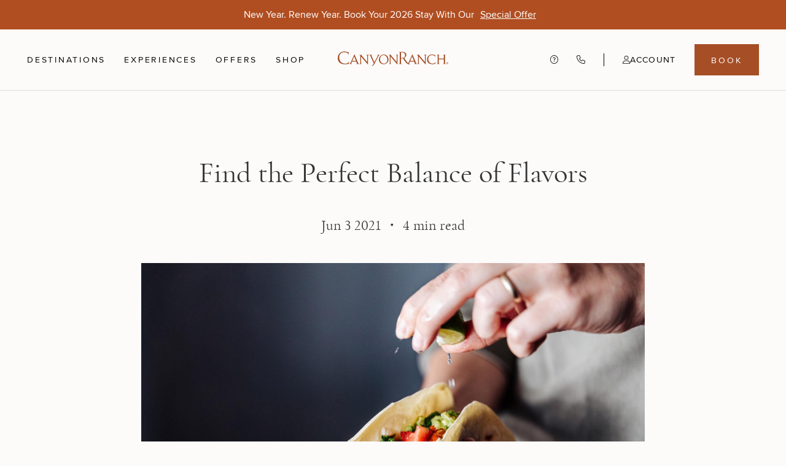

--- FILE ---
content_type: text/html; charset=utf-8
request_url: https://www.canyonranch.com/well-stated/post/find-the-perfect-balance-of-flavors
body_size: 97278
content:
<!DOCTYPE html><html class="__variable_516e79 __variable_e061c5" lang="en"><head><meta charSet="utf-8"/><meta name="viewport" content="width=device-width, initial-scale=1"/><link rel="stylesheet" href="/_next/static/css/7ffa40b34ca3e7cc.css" data-precedence="next"/><link rel="stylesheet" href="/_next/static/css/4ac6f3797bdc520e.css" data-precedence="next"/><link rel="stylesheet" href="/_next/static/css/431583c53e2887d8.css" data-precedence="next"/><link rel="stylesheet" href="/_next/static/css/cb804b188a7385ea.css" data-precedence="next"/><link rel="stylesheet" href="/_next/static/css/3e5e420bed71ce86.css" data-precedence="next"/><link rel="stylesheet" href="/_next/static/css/6b4c724e7c61a154.css" data-precedence="next"/><link rel="stylesheet" href="/_next/static/css/a1aa1161655830af.css" data-precedence="next"/><link rel="stylesheet" href="/_next/static/css/d11bdf4c12b95b4c.css" data-precedence="next"/><link rel="stylesheet" href="/_next/static/css/65a60c84844c3439.css" data-precedence="next"/><link rel="stylesheet" href="/_next/static/css/dad68bc6cbaad4b0.css" data-precedence="next"/><link rel="stylesheet" href="/_next/static/css/110c64ee33d58067.css" data-precedence="next"/><link rel="stylesheet" href="/_next/static/css/4ed50d4cf35b8057.css" data-precedence="next"/><link rel="stylesheet" href="/_next/static/css/27b1f0fa1b698b89.css" data-precedence="next"/><link rel="stylesheet" href="/_next/static/css/7a395f0b0733a661.css" data-precedence="next"/><link rel="stylesheet" href="/_next/static/css/1adaf873cd1897c3.css" data-precedence="next"/><link rel="stylesheet" href="/_next/static/css/58e95eb8adffb2b9.css" data-precedence="next"/><link rel="stylesheet" href="/_next/static/css/c31164d47a3d0f20.css" data-precedence="next"/><link rel="preload" as="script" fetchPriority="low" href="/_next/static/chunks/webpack-5cb0986411b1c8e6.js"/><script src="/_next/static/chunks/4bd1b696-182b6b13bdad92e3.js" async=""></script><script src="/_next/static/chunks/1255-10210b1372eb31e3.js" async=""></script><script src="/_next/static/chunks/main-app-234525b5e3ddebfb.js" async=""></script><script src="/_next/static/chunks/8b972f87-13431749a533f2fd.js" async=""></script><script src="/_next/static/chunks/c33a6526-db2e17c93d660807.js" async=""></script><script src="/_next/static/chunks/d441faa4-82b18d2937718b55.js" async=""></script><script src="/_next/static/chunks/1045-4d9166186e5d151d.js" async=""></script><script src="/_next/static/chunks/7493-a7e5469a73d0cd13.js" async=""></script><script src="/_next/static/chunks/4584-a24f8b49a676a8a1.js" async=""></script><script src="/_next/static/chunks/6780-d1fd7d9d51e6868d.js" async=""></script><script src="/_next/static/chunks/8571-a595de715e06f292.js" async=""></script><script src="/_next/static/chunks/2619-04bc32f026a0d946.js" async=""></script><script src="/_next/static/chunks/4821-00f4d41fb7475f30.js" async=""></script><script src="/_next/static/chunks/1356-f366b4a563ea500f.js" async=""></script><script src="/_next/static/chunks/1880-06eb399608ae55b9.js" async=""></script><script src="/_next/static/chunks/625-52a5713ffd7e74b8.js" async=""></script><script src="/_next/static/chunks/4007-be9189fa3cfab0b1.js" async=""></script><script src="/_next/static/chunks/9296-a90815de26f9f059.js" async=""></script><script src="/_next/static/chunks/2079-227a5159f940d856.js" async=""></script><script src="/_next/static/chunks/4808-2ec9846553e54c2c.js" async=""></script><script src="/_next/static/chunks/1092-2832259efac127f5.js" async=""></script><script src="/_next/static/chunks/3853-f2959837645213ae.js" async=""></script><script src="/_next/static/chunks/9622-beaa67fd8512eee0.js" async=""></script><script src="/_next/static/chunks/9708-a56f847a7444bc1a.js" async=""></script><script src="/_next/static/chunks/1868-7617238e9ee24389.js" async=""></script><script src="/_next/static/chunks/3178-7fd8952695d8b57f.js" async=""></script><script src="/_next/static/chunks/866-5a924df2bfc18573.js" async=""></script><script src="/_next/static/chunks/1559-fcd79230adb735a0.js" async=""></script><script src="/_next/static/chunks/app/global-error-bac173af7b609dd6.js" async=""></script><script src="/_next/static/chunks/app/layout-212b39fa4bd48803.js" async=""></script><script src="/_next/static/chunks/6678-8ac08da90d2e9a8c.js" async=""></script><script src="/_next/static/chunks/2524-d0426937ac201e5c.js" async=""></script><script src="/_next/static/chunks/9286-63bd8a77bb40fee7.js" async=""></script><script src="/_next/static/chunks/9990-f91069b466fe660e.js" async=""></script><script src="/_next/static/chunks/9696-3a8851798bc1091a.js" async=""></script><script src="/_next/static/chunks/2385-63162cadea4c08fb.js" async=""></script><script src="/_next/static/chunks/9057-1cb500e6d54c1667.js" async=""></script><script src="/_next/static/chunks/2894-c22900298614a0c2.js" async=""></script><script src="/_next/static/chunks/app/(browse)/well-stated/post/%5Bslug%5D/page-29e7f35973cd9d31.js" async=""></script><link rel="preload" href="https://www.googletagmanager.com/gtm.js?id=GTM-PT2QB3N" as="script"/><meta name="next-size-adjust" content=""/><title>Find the Perfect Balance of Flavors Canyon Ranch</title><meta name="description" content="From the world-class experts at Canyon Ranch, learn about Find the Perfect Balance of Flavors"/><meta name="robots" content="index, follow"/><meta name="surrogateKeys" content="blog-post-page cm2bpfd4h0ehm07lowx2akxkj cm2bosk0107h907ljnzizycbi cm2bous1307ou07ljbt6hm66b cm2bovw1q07ro07ljyecaha8p cm2bowgdb08ct07lo12p7xnrw cm2bpay8k0drz07lif3whuj4t cm2bpay8k0ds007li00eoqfhc cm2bpay8l0ds107lioennhx19 cm8gnwf79774x07k06tgzhvg2 cm8gnw8uy777u06llsy5jtfy4 cm2bpew1l0eo107k9a7nq4fhh cm2bpew1l0eo207k9fih1ds5y cm2bpew1l0eo307k9jsnpnnty cm8gouk8f7wpl06k4y04yi4qs cm8goucqz7t1607lgt3o2on98 cm2bpf95w0ezr07lixm554ol4 cm2bpf95w0ezs07lig3ljptej cm2bpf95w0ezt07limmfris63 cm2bpf95w0ezu07livffrfiw7 cm2bpf9z40e4c07ljodvx5gxn cm2bpf9z40e4d07ljhtbdf4aa cm2bpf9z50e4e07lj266p5hq5 cm2bpf9z50e4f07ljtvag1uts cm2bowxb708dh07lodmg3854n cm2bowxb808di07lozmhtizcr cm2bowxb808dj07loi28ijhmm cm86hwzed4mln07lgfm608enc cm86hwu7s4mjl07lg7psbgey9 cm2bowyb807v007ljsw75uy35 cm2bowyb807v107ljxt9o3cyx cm2bowyb807v207lji7ec6o97 cm86mp52667qc0dlm533q5fb8 cm86mowfn694j07lfrwiguu8q cm2bowz1m07wa07ljexbqbgy2 cm2bowz1m07wb07ljrvknmwbn cm2bowz1m07wc07ljcgdv8rii cm8dqeyrf609507li5ho2w8wa cm8dqeuuk5y8t08jys85wxfo1 cm2bowzz408hs07k9meezzs70 cm2bowzz408ht07k902plr4fz cm2bowzz408hu07k97ird7gq3 cm8et7mrucwkn07l9mr6dotvs cm8et7j9ud0s707li5dxahncy cm2bpfd4h0ehn07lonl8iujpl cm2bpfd4i0eho07lo5uhxaa8w cm2bpfd4i0ehp07lohoxmeg7t cm2bpfd4o0ehw07lo32j5ue7g cmc1k8yccg2xc07lpbw5o1hwy"/><link rel="canonical" href="https://www.canyonranch.com/well-stated/post/find-the-perfect-balance-of-flavors"/><meta property="og:title" content="Find the Perfect Balance of Flavors Canyon Ranch"/><meta property="og:description" content="From the world-class experts at Canyon Ranch, learn about Find the Perfect Balance of Flavors"/><meta property="og:image" content="https://assets.canyonranch.com/system/uploads/fae/image/asset/2701/resize=fit:crop,width:600,height:315/quality=value:100/the-perfect-balance-of-flavors-food-nutrition-blog-canyon-ranch.jpeg.jpg"/><meta name="twitter:card" content="summary_large_image"/><meta name="twitter:title" content="Find the Perfect Balance of Flavors Canyon Ranch"/><meta name="twitter:description" content="From the world-class experts at Canyon Ranch, learn about Find the Perfect Balance of Flavors"/><meta name="twitter:image" content="https://assets.canyonranch.com/system/uploads/fae/image/asset/2701/resize=fit:crop,width:600,height:315/quality=value:100/the-perfect-balance-of-flavors-food-nutrition-blog-canyon-ranch.jpeg.jpg"/><link rel="icon" href="/favicon.ico" type="image/x-icon" sizes="64x64"/><link rel="apple-touch-icon" href="/apple-touch-icon.png"/><script src="/_next/static/chunks/polyfills-42372ed130431b0a.js" noModule=""></script><style id="antd-cssinjs" data-rc-order="prepend" data-rc-priority="-1000">.data-ant-cssinjs-cache-path{content:"";}</style></head><body class="styles_bodyContainer__WtuVS"><noscript><iframe src="https://www.googletagmanager.com/ns.html?id=GTM-PT2QB3N" height="0" width="0" style="display:none;visibility:hidden"></iframe></noscript><script>(self.__next_s=self.__next_s||[]).push([0,{"children":"window.NREUM||(NREUM={});NREUM.info = {\"agent\":\"\",\"beacon\":\"bam.nr-data.net\",\"errorBeacon\":\"bam.nr-data.net\",\"licenseKey\":\"NRBR-b72777da53b3e37b198\",\"applicationID\":\"546744233\",\"agentToken\":null,\"applicationTime\":4.858238,\"transactionName\":\"YQADMhRXXREDUExcClhKNgMEcEEDD1ZPWhddMBMPSXhWGhZZSxoiczFOSRFTXw5PQExUEVMBThYJRUdNOUBUQAJr\",\"queueTime\":0,\"ttGuid\":\"60b955824e159510\"}; (window.NREUM||(NREUM={})).init={privacy:{cookies_enabled:true},ajax:{deny_list:[\"bam.nr-data.net\"]},feature_flags:[\"soft_nav\"],distributed_tracing:{enabled:true}};(window.NREUM||(NREUM={})).loader_config={agentID:\"601590642\",accountID:\"4250663\",trustKey:\"4250663\",xpid:\"UAQCUVBVCxAFUFdVAwUFVVc=\",licenseKey:\"NRBR-b72777da53b3e37b198\",applicationID:\"546744233\",browserID:\"601590642\"};;/*! For license information please see nr-loader-spa-1.308.0.min.js.LICENSE.txt */\n(()=>{var e,t,r={384:(e,t,r)=>{\"use strict\";r.d(t,{NT:()=>a,US:()=>u,Zm:()=>o,bQ:()=>d,dV:()=>c,pV:()=>l});var n=r(6154),i=r(1863),s=r(1910);const a={beacon:\"bam.nr-data.net\",errorBeacon:\"bam.nr-data.net\"};function o(){return n.gm.NREUM||(n.gm.NREUM={}),void 0===n.gm.newrelic&&(n.gm.newrelic=n.gm.NREUM),n.gm.NREUM}function c(){let e=o();return e.o||(e.o={ST:n.gm.setTimeout,SI:n.gm.setImmediate||n.gm.setInterval,CT:n.gm.clearTimeout,XHR:n.gm.XMLHttpRequest,REQ:n.gm.Request,EV:n.gm.Event,PR:n.gm.Promise,MO:n.gm.MutationObserver,FETCH:n.gm.fetch,WS:n.gm.WebSocket},(0,s.i)(...Object.values(e.o))),e}function d(e,t){let r=o();r.initializedAgents??={},t.initializedAt={ms:(0,i.t)(),date:new Date},r.initializedAgents[e]=t}function u(e,t){o()[e]=t}function l(){return function(){let e=o();const t=e.info||{};e.info={beacon:a.beacon,errorBeacon:a.errorBeacon,...t}}(),function(){let e=o();const t=e.init||{};e.init={...t}}(),c(),function(){let e=o();const t=e.loader_config||{};e.loader_config={...t}}(),o()}},782:(e,t,r)=>{\"use strict\";r.d(t,{T:()=>n});const n=r(860).K7.pageViewTiming},860:(e,t,r)=>{\"use strict\";r.d(t,{$J:()=>u,K7:()=>c,P3:()=>d,XX:()=>i,Yy:()=>o,df:()=>s,qY:()=>n,v4:()=>a});const n=\"events\",i=\"jserrors\",s=\"browser/blobs\",a=\"rum\",o=\"browser/logs\",c={ajax:\"ajax\",genericEvents:\"generic_events\",jserrors:i,logging:\"logging\",metrics:\"metrics\",pageAction:\"page_action\",pageViewEvent:\"page_view_event\",pageViewTiming:\"page_view_timing\",sessionReplay:\"session_replay\",sessionTrace:\"session_trace\",softNav:\"soft_navigations\",spa:\"spa\"},d={[c.pageViewEvent]:1,[c.pageViewTiming]:2,[c.metrics]:3,[c.jserrors]:4,[c.spa]:5,[c.ajax]:6,[c.sessionTrace]:7,[c.softNav]:8,[c.sessionReplay]:9,[c.logging]:10,[c.genericEvents]:11},u={[c.pageViewEvent]:a,[c.pageViewTiming]:n,[c.ajax]:n,[c.spa]:n,[c.softNav]:n,[c.metrics]:i,[c.jserrors]:i,[c.sessionTrace]:s,[c.sessionReplay]:s,[c.logging]:o,[c.genericEvents]:\"ins\"}},944:(e,t,r)=>{\"use strict\";r.d(t,{R:()=>i});var n=r(3241);function i(e,t){\"function\"==typeof console.debug&&(console.debug(\"New Relic Warning: https://github.com/newrelic/newrelic-browser-agent/blob/main/docs/warning-codes.md#\".concat(e),t),(0,n.W)({agentIdentifier:null,drained:null,type:\"data\",name:\"warn\",feature:\"warn\",data:{code:e,secondary:t}}))}},993:(e,t,r)=>{\"use strict\";r.d(t,{A$:()=>s,ET:()=>a,TZ:()=>o,p_:()=>i});var n=r(860);const i={ERROR:\"ERROR\",WARN:\"WARN\",INFO:\"INFO\",DEBUG:\"DEBUG\",TRACE:\"TRACE\"},s={OFF:0,ERROR:1,WARN:2,INFO:3,DEBUG:4,TRACE:5},a=\"log\",o=n.K7.logging},1541:(e,t,r)=>{\"use strict\";r.d(t,{U:()=>i,f:()=>n});const n={MFE:\"MFE\",BA:\"BA\"};function i(e,t){if(2!==t?.harvestEndpointVersion)return{};const r=t.agentRef.runtime.appMetadata.agents[0].entityGuid;return e?{\"source.id\":e.id,\"source.name\":e.name,\"source.type\":e.type,\"parent.id\":e.parent?.id||r,\"parent.type\":e.parent?.type||n.BA}:{\"entity.guid\":r,appId:t.agentRef.info.applicationID}}},1687:(e,t,r)=>{\"use strict\";r.d(t,{Ak:()=>d,Ze:()=>h,x3:()=>u});var n=r(3241),i=r(7836),s=r(3606),a=r(860),o=r(2646);const c={};function d(e,t){const r={staged:!1,priority:a.P3[t]||0};l(e),c[e].get(t)||c[e].set(t,r)}function u(e,t){e&&c[e]&&(c[e].get(t)&&c[e].delete(t),p(e,t,!1),c[e].size&&f(e))}function l(e){if(!e)throw new Error(\"agentIdentifier required\");c[e]||(c[e]=new Map)}function h(e=\"\",t=\"feature\",r=!1){if(l(e),!e||!c[e].get(t)||r)return p(e,t);c[e].get(t).staged=!0,f(e)}function f(e){const t=Array.from(c[e]);t.every(([e,t])=>t.staged)&&(t.sort((e,t)=>e[1].priority-t[1].priority),t.forEach(([t])=>{c[e].delete(t),p(e,t)}))}function p(e,t,r=!0){const a=e?i.ee.get(e):i.ee,c=s.i.handlers;if(!a.aborted&&a.backlog&&c){if((0,n.W)({agentIdentifier:e,type:\"lifecycle\",name:\"drain\",feature:t}),r){const e=a.backlog[t],r=c[t];if(r){for(let t=0;e&&t<e.length;++t)g(e[t],r);Object.entries(r).forEach(([e,t])=>{Object.values(t||{}).forEach(t=>{t[0]?.on&&t[0]?.context()instanceof o.y&&t[0].on(e,t[1])})})}}a.isolatedBacklog||delete c[t],a.backlog[t]=null,a.emit(\"drain-\"+t,[])}}function g(e,t){var r=e[1];Object.values(t[r]||{}).forEach(t=>{var r=e[0];if(t[0]===r){var n=t[1],i=e[3],s=e[2];n.apply(i,s)}})}},1738:(e,t,r)=>{\"use strict\";r.d(t,{U:()=>f,Y:()=>h});var n=r(3241),i=r(9908),s=r(1863),a=r(944),o=r(5701),c=r(3969),d=r(8362),u=r(860),l=r(4261);function h(e,t,r,s){const h=s||r;!h||h[e]&&h[e]!==d.d.prototype[e]||(h[e]=function(){(0,i.p)(c.xV,[\"API/\"+e+\"/called\"],void 0,u.K7.metrics,r.ee),(0,n.W)({agentIdentifier:r.agentIdentifier,drained:!!o.B?.[r.agentIdentifier],type:\"data\",name:\"api\",feature:l.Pl+e,data:{}});try{return t.apply(this,arguments)}catch(e){(0,a.R)(23,e)}})}function f(e,t,r,n,a){const o=e.info;null===r?delete o.jsAttributes[t]:o.jsAttributes[t]=r,(a||null===r)&&(0,i.p)(l.Pl+n,[(0,s.t)(),t,r],void 0,\"session\",e.ee)}},1741:(e,t,r)=>{\"use strict\";r.d(t,{W:()=>s});var n=r(944),i=r(4261);class s{#e(e,...t){if(this[e]!==s.prototype[e])return this[e](...t);(0,n.R)(35,e)}addPageAction(e,t){return this.#e(i.hG,e,t)}register(e){return this.#e(i.eY,e)}recordCustomEvent(e,t){return this.#e(i.fF,e,t)}setPageViewName(e,t){return this.#e(i.Fw,e,t)}setCustomAttribute(e,t,r){return this.#e(i.cD,e,t,r)}noticeError(e,t){return this.#e(i.o5,e,t)}setUserId(e,t=!1){return this.#e(i.Dl,e,t)}setApplicationVersion(e){return this.#e(i.nb,e)}setErrorHandler(e){return this.#e(i.bt,e)}addRelease(e,t){return this.#e(i.k6,e,t)}log(e,t){return this.#e(i.$9,e,t)}start(){return this.#e(i.d3)}finished(e){return this.#e(i.BL,e)}recordReplay(){return this.#e(i.CH)}pauseReplay(){return this.#e(i.Tb)}addToTrace(e){return this.#e(i.U2,e)}setCurrentRouteName(e){return this.#e(i.PA,e)}interaction(e){return this.#e(i.dT,e)}wrapLogger(e,t,r){return this.#e(i.Wb,e,t,r)}measure(e,t){return this.#e(i.V1,e,t)}consent(e){return this.#e(i.Pv,e)}}},1863:(e,t,r)=>{\"use strict\";function n(){return Math.floor(performance.now())}r.d(t,{t:()=>n})},1910:(e,t,r)=>{\"use strict\";r.d(t,{i:()=>s});var n=r(944);const i=new Map;function s(...e){return e.every(e=>{if(i.has(e))return i.get(e);const t=\"function\"==typeof e?e.toString():\"\",r=t.includes(\"[native code]\"),s=t.includes(\"nrWrapper\");return r||s||(0,n.R)(64,e?.name||t),i.set(e,r),r})}},2555:(e,t,r)=>{\"use strict\";r.d(t,{D:()=>o,f:()=>a});var n=r(384),i=r(8122);const s={beacon:n.NT.beacon,errorBeacon:n.NT.errorBeacon,licenseKey:void 0,applicationID:void 0,sa:void 0,queueTime:void 0,applicationTime:void 0,ttGuid:void 0,user:void 0,account:void 0,product:void 0,extra:void 0,jsAttributes:{},userAttributes:void 0,atts:void 0,transactionName:void 0,tNamePlain:void 0};function a(e){try{return!!e.licenseKey&&!!e.errorBeacon&&!!e.applicationID}catch(e){return!1}}const o=e=>(0,i.a)(e,s)},2614:(e,t,r)=>{\"use strict\";r.d(t,{BB:()=>a,H3:()=>n,g:()=>d,iL:()=>c,tS:()=>o,uh:()=>i,wk:()=>s});const n=\"NRBA\",i=\"SESSION\",s=144e5,a=18e5,o={STARTED:\"session-started\",PAUSE:\"session-pause\",RESET:\"session-reset\",RESUME:\"session-resume\",UPDATE:\"session-update\"},c={SAME_TAB:\"same-tab\",CROSS_TAB:\"cross-tab\"},d={OFF:0,FULL:1,ERROR:2}},2646:(e,t,r)=>{\"use strict\";r.d(t,{y:()=>n});class n{constructor(e){this.contextId=e}}},2843:(e,t,r)=>{\"use strict\";r.d(t,{G:()=>s,u:()=>i});var n=r(3878);function i(e,t=!1,r,i){(0,n.DD)(\"visibilitychange\",function(){if(t)return void(\"hidden\"===document.visibilityState&&e());e(document.visibilityState)},r,i)}function s(e,t,r){(0,n.sp)(\"pagehide\",e,t,r)}},3241:(e,t,r)=>{\"use strict\";r.d(t,{W:()=>s});var n=r(6154);const i=\"newrelic\";function s(e={}){try{n.gm.dispatchEvent(new CustomEvent(i,{detail:e}))}catch(e){}}},3304:(e,t,r)=>{\"use strict\";r.d(t,{A:()=>s});var n=r(7836);const i=()=>{const e=new WeakSet;return(t,r)=>{if(\"object\"==typeof r&&null!==r){if(e.has(r))return;e.add(r)}return r}};function s(e){try{return JSON.stringify(e,i())??\"\"}catch(e){try{n.ee.emit(\"internal-error\",[e])}catch(e){}return\"\"}}},3333:(e,t,r)=>{\"use strict\";r.d(t,{$v:()=>u,TZ:()=>n,Xh:()=>c,Zp:()=>i,kd:()=>d,mq:()=>o,nf:()=>a,qN:()=>s});const n=r(860).K7.genericEvents,i=[\"auxclick\",\"click\",\"copy\",\"keydown\",\"paste\",\"scrollend\"],s=[\"focus\",\"blur\"],a=4,o=1e3,c=2e3,d=[\"PageAction\",\"UserAction\",\"BrowserPerformance\"],u={RESOURCES:\"experimental.resources\",REGISTER:\"register\"}},3434:(e,t,r)=>{\"use strict\";r.d(t,{Jt:()=>s,YM:()=>d});var n=r(7836),i=r(5607);const s=\"nr@original:\".concat(i.W),a=50;var o=Object.prototype.hasOwnProperty,c=!1;function d(e,t){return e||(e=n.ee),r.inPlace=function(e,t,n,i,s){n||(n=\"\");const a=\"-\"===n.charAt(0);for(let o=0;o<t.length;o++){const c=t[o],d=e[c];l(d)||(e[c]=r(d,a?c+n:n,i,c,s))}},r.flag=s,r;function r(t,r,n,c,d){return l(t)?t:(r||(r=\"\"),nrWrapper[s]=t,function(e,t,r){if(Object.defineProperty&&Object.keys)try{return Object.keys(e).forEach(function(r){Object.defineProperty(t,r,{get:function(){return e[r]},set:function(t){return e[r]=t,t}})}),t}catch(e){u([e],r)}for(var n in e)o.call(e,n)&&(t[n]=e[n])}(t,nrWrapper,e),nrWrapper);function nrWrapper(){var s,o,l,h;let f;try{o=this,s=[...arguments],l=\"function\"==typeof n?n(s,o):n||{}}catch(t){u([t,\"\",[s,o,c],l],e)}i(r+\"start\",[s,o,c],l,d);const p=performance.now();let g;try{return h=t.apply(o,s),g=performance.now(),h}catch(e){throw g=performance.now(),i(r+\"err\",[s,o,e],l,d),f=e,f}finally{const e=g-p,t={start:p,end:g,duration:e,isLongTask:e>=a,methodName:c,thrownError:f};t.isLongTask&&i(\"long-task\",[t,o],l,d),i(r+\"end\",[s,o,h],l,d)}}}function i(r,n,i,s){if(!c||t){var a=c;c=!0;try{e.emit(r,n,i,t,s)}catch(t){u([t,r,n,i],e)}c=a}}}function u(e,t){t||(t=n.ee);try{t.emit(\"internal-error\",e)}catch(e){}}function l(e){return!(e&&\"function\"==typeof e&&e.apply&&!e[s])}},3606:(e,t,r)=>{\"use strict\";r.d(t,{i:()=>s});var n=r(9908);s.on=a;var i=s.handlers={};function s(e,t,r,s){a(s||n.d,i,e,t,r)}function a(e,t,r,i,s){s||(s=\"feature\"),e||(e=n.d);var a=t[s]=t[s]||{};(a[r]=a[r]||[]).push([e,i])}},3738:(e,t,r)=>{\"use strict\";r.d(t,{He:()=>i,Kp:()=>o,Lc:()=>d,Rz:()=>u,TZ:()=>n,bD:()=>s,d3:()=>a,jx:()=>l,sl:()=>h,uP:()=>c});const n=r(860).K7.sessionTrace,i=\"bstResource\",s=\"resource\",a=\"-start\",o=\"-end\",c=\"fn\"+a,d=\"fn\"+o,u=\"pushState\",l=1e3,h=3e4},3785:(e,t,r)=>{\"use strict\";r.d(t,{R:()=>c,b:()=>d});var n=r(9908),i=r(1863),s=r(860),a=r(3969),o=r(993);function c(e,t,r={},c=o.p_.INFO,d=!0,u,l=(0,i.t)()){(0,n.p)(a.xV,[\"API/logging/\".concat(c.toLowerCase(),\"/called\")],void 0,s.K7.metrics,e),(0,n.p)(o.ET,[l,t,r,c,d,u],void 0,s.K7.logging,e)}function d(e){return\"string\"==typeof e&&Object.values(o.p_).some(t=>t===e.toUpperCase().trim())}},3878:(e,t,r)=>{\"use strict\";function n(e,t){return{capture:e,passive:!1,signal:t}}function i(e,t,r=!1,i){window.addEventListener(e,t,n(r,i))}function s(e,t,r=!1,i){document.addEventListener(e,t,n(r,i))}r.d(t,{DD:()=>s,jT:()=>n,sp:()=>i})},3962:(e,t,r)=>{\"use strict\";r.d(t,{AM:()=>a,O2:()=>l,OV:()=>s,Qu:()=>h,TZ:()=>c,ih:()=>f,pP:()=>o,t1:()=>u,tC:()=>i,wD:()=>d});var n=r(860);const i=[\"click\",\"keydown\",\"submit\"],s=\"popstate\",a=\"api\",o=\"initialPageLoad\",c=n.K7.softNav,d=5e3,u=500,l={INITIAL_PAGE_LOAD:\"\",ROUTE_CHANGE:1,UNSPECIFIED:2},h={INTERACTION:1,AJAX:2,CUSTOM_END:3,CUSTOM_TRACER:4},f={IP:\"in progress\",PF:\"pending finish\",FIN:\"finished\",CAN:\"cancelled\"}},3969:(e,t,r)=>{\"use strict\";r.d(t,{TZ:()=>n,XG:()=>o,rs:()=>i,xV:()=>a,z_:()=>s});const n=r(860).K7.metrics,i=\"sm\",s=\"cm\",a=\"storeSupportabilityMetrics\",o=\"storeEventMetrics\"},4234:(e,t,r)=>{\"use strict\";r.d(t,{W:()=>s});var n=r(7836),i=r(1687);class s{constructor(e,t){this.agentIdentifier=e,this.ee=n.ee.get(e),this.featureName=t,this.blocked=!1}deregisterDrain(){(0,i.x3)(this.agentIdentifier,this.featureName)}}},4261:(e,t,r)=>{\"use strict\";r.d(t,{$9:()=>u,BL:()=>c,CH:()=>p,Dl:()=>R,Fw:()=>w,PA:()=>v,Pl:()=>n,Pv:()=>A,Tb:()=>h,U2:()=>a,V1:()=>E,Wb:()=>T,bt:()=>y,cD:()=>b,d3:()=>x,dT:()=>d,eY:()=>g,fF:()=>f,hG:()=>s,hw:()=>i,k6:()=>o,nb:()=>m,o5:()=>l});const n=\"api-\",i=n+\"ixn-\",s=\"addPageAction\",a=\"addToTrace\",o=\"addRelease\",c=\"finished\",d=\"interaction\",u=\"log\",l=\"noticeError\",h=\"pauseReplay\",f=\"recordCustomEvent\",p=\"recordReplay\",g=\"register\",m=\"setApplicationVersion\",v=\"setCurrentRouteName\",b=\"setCustomAttribute\",y=\"setErrorHandler\",w=\"setPageViewName\",R=\"setUserId\",x=\"start\",T=\"wrapLogger\",E=\"measure\",A=\"consent\"},5205:(e,t,r)=>{\"use strict\";r.d(t,{j:()=>S});var n=r(384),i=r(1741);var s=r(2555),a=r(3333);const o=e=>{if(!e||\"string\"!=typeof e)return!1;try{document.createDocumentFragment().querySelector(e)}catch{return!1}return!0};var c=r(2614),d=r(944),u=r(8122);const l=\"[data-nr-mask]\",h=e=>(0,u.a)(e,(()=>{const e={feature_flags:[],experimental:{allow_registered_children:!1,resources:!1},mask_selector:\"*\",block_selector:\"[data-nr-block]\",mask_input_options:{color:!1,date:!1,\"datetime-local\":!1,email:!1,month:!1,number:!1,range:!1,search:!1,tel:!1,text:!1,time:!1,url:!1,week:!1,textarea:!1,select:!1,password:!0}};return{ajax:{deny_list:void 0,block_internal:!0,enabled:!0,autoStart:!0},api:{get allow_registered_children(){return e.feature_flags.includes(a.$v.REGISTER)||e.experimental.allow_registered_children},set allow_registered_children(t){e.experimental.allow_registered_children=t},duplicate_registered_data:!1},browser_consent_mode:{enabled:!1},distributed_tracing:{enabled:void 0,exclude_newrelic_header:void 0,cors_use_newrelic_header:void 0,cors_use_tracecontext_headers:void 0,allowed_origins:void 0},get feature_flags(){return e.feature_flags},set feature_flags(t){e.feature_flags=t},generic_events:{enabled:!0,autoStart:!0},harvest:{interval:30},jserrors:{enabled:!0,autoStart:!0},logging:{enabled:!0,autoStart:!0},metrics:{enabled:!0,autoStart:!0},obfuscate:void 0,page_action:{enabled:!0},page_view_event:{enabled:!0,autoStart:!0},page_view_timing:{enabled:!0,autoStart:!0},performance:{capture_marks:!1,capture_measures:!1,capture_detail:!0,resources:{get enabled(){return e.feature_flags.includes(a.$v.RESOURCES)||e.experimental.resources},set enabled(t){e.experimental.resources=t},asset_types:[],first_party_domains:[],ignore_newrelic:!0}},privacy:{cookies_enabled:!0},proxy:{assets:void 0,beacon:void 0},session:{expiresMs:c.wk,inactiveMs:c.BB},session_replay:{autoStart:!0,enabled:!1,preload:!1,sampling_rate:10,error_sampling_rate:100,collect_fonts:!1,inline_images:!1,fix_stylesheets:!0,mask_all_inputs:!0,get mask_text_selector(){return e.mask_selector},set mask_text_selector(t){o(t)?e.mask_selector=\"\".concat(t,\",\").concat(l):\"\"===t||null===t?e.mask_selector=l:(0,d.R)(5,t)},get block_class(){return\"nr-block\"},get ignore_class(){return\"nr-ignore\"},get mask_text_class(){return\"nr-mask\"},get block_selector(){return e.block_selector},set block_selector(t){o(t)?e.block_selector+=\",\".concat(t):\"\"!==t&&(0,d.R)(6,t)},get mask_input_options(){return e.mask_input_options},set mask_input_options(t){t&&\"object\"==typeof t?e.mask_input_options={...t,password:!0}:(0,d.R)(7,t)}},session_trace:{enabled:!0,autoStart:!0},soft_navigations:{enabled:!0,autoStart:!0},spa:{enabled:!0,autoStart:!0},ssl:void 0,user_actions:{enabled:!0,elementAttributes:[\"id\",\"className\",\"tagName\",\"type\"]}}})());var f=r(6154),p=r(9324);let g=0;const m={buildEnv:p.F3,distMethod:p.Xs,version:p.xv,originTime:f.WN},v={consented:!1},b={appMetadata:{},get consented(){return this.session?.state?.consent||v.consented},set consented(e){v.consented=e},customTransaction:void 0,denyList:void 0,disabled:!1,harvester:void 0,isolatedBacklog:!1,isRecording:!1,loaderType:void 0,maxBytes:3e4,obfuscator:void 0,onerror:void 0,ptid:void 0,releaseIds:{},session:void 0,timeKeeper:void 0,registeredEntities:[],jsAttributesMetadata:{bytes:0},get harvestCount(){return++g}},y=e=>{const t=(0,u.a)(e,b),r=Object.keys(m).reduce((e,t)=>(e[t]={value:m[t],writable:!1,configurable:!0,enumerable:!0},e),{});return Object.defineProperties(t,r)};var w=r(5701);const R=e=>{const t=e.startsWith(\"http\");e+=\"/\",r.p=t?e:\"https://\"+e};var x=r(7836),T=r(3241);const E={accountID:void 0,trustKey:void 0,agentID:void 0,licenseKey:void 0,applicationID:void 0,xpid:void 0},A=e=>(0,u.a)(e,E),_=new Set;function S(e,t={},r,a){let{init:o,info:c,loader_config:d,runtime:u={},exposed:l=!0}=t;if(!c){const e=(0,n.pV)();o=e.init,c=e.info,d=e.loader_config}e.init=h(o||{}),e.loader_config=A(d||{}),c.jsAttributes??={},f.bv&&(c.jsAttributes.isWorker=!0),e.info=(0,s.D)(c);const p=e.init,g=[c.beacon,c.errorBeacon];_.has(e.agentIdentifier)||(p.proxy.assets&&(R(p.proxy.assets),g.push(p.proxy.assets)),p.proxy.beacon&&g.push(p.proxy.beacon),e.beacons=[...g],function(e){const t=(0,n.pV)();Object.getOwnPropertyNames(i.W.prototype).forEach(r=>{const n=i.W.prototype[r];if(\"function\"!=typeof n||\"constructor\"===n)return;let s=t[r];e[r]&&!1!==e.exposed&&\"micro-agent\"!==e.runtime?.loaderType&&(t[r]=(...t)=>{const n=e[r](...t);return s?s(...t):n})})}(e),(0,n.US)(\"activatedFeatures\",w.B)),u.denyList=[...p.ajax.deny_list||[],...p.ajax.block_internal?g:[]],u.ptid=e.agentIdentifier,u.loaderType=r,e.runtime=y(u),_.has(e.agentIdentifier)||(e.ee=x.ee.get(e.agentIdentifier),e.exposed=l,(0,T.W)({agentIdentifier:e.agentIdentifier,drained:!!w.B?.[e.agentIdentifier],type:\"lifecycle\",name:\"initialize\",feature:void 0,data:e.config})),_.add(e.agentIdentifier)}},5270:(e,t,r)=>{\"use strict\";r.d(t,{Aw:()=>a,SR:()=>s,rF:()=>o});var n=r(384),i=r(7767);function s(e){return!!(0,n.dV)().o.MO&&(0,i.V)(e)&&!0===e?.session_trace.enabled}function a(e){return!0===e?.session_replay.preload&&s(e)}function o(e,t){try{if(\"string\"==typeof t?.type){if(\"password\"===t.type.toLowerCase())return\"*\".repeat(e?.length||0);if(void 0!==t?.dataset?.nrUnmask||t?.classList?.contains(\"nr-unmask\"))return e}}catch(e){}return\"string\"==typeof e?e.replace(/[\\S]/g,\"*\"):\"*\".repeat(e?.length||0)}},5289:(e,t,r)=>{\"use strict\";r.d(t,{GG:()=>a,Qr:()=>c,sB:()=>o});var n=r(3878),i=r(6389);function s(){return\"undefined\"==typeof document||\"complete\"===document.readyState}function a(e,t){if(s())return e();const r=(0,i.J)(e),a=setInterval(()=>{s()&&(clearInterval(a),r())},500);(0,n.sp)(\"load\",r,t)}function o(e){if(s())return e();(0,n.DD)(\"DOMContentLoaded\",e)}function c(e){if(s())return e();(0,n.sp)(\"popstate\",e)}},5607:(e,t,r)=>{\"use strict\";r.d(t,{W:()=>n});const n=(0,r(9566).bz)()},5701:(e,t,r)=>{\"use strict\";r.d(t,{B:()=>s,t:()=>a});var n=r(3241);const i=new Set,s={};function a(e,t){const r=t.agentIdentifier;s[r]??={},e&&\"object\"==typeof e&&(i.has(r)||(t.ee.emit(\"rumresp\",[e]),s[r]=e,i.add(r),(0,n.W)({agentIdentifier:r,loaded:!0,drained:!0,type:\"lifecycle\",name:\"load\",feature:void 0,data:e})))}},6154:(e,t,r)=>{\"use strict\";r.d(t,{OF:()=>d,RI:()=>i,WN:()=>h,bv:()=>s,eN:()=>f,gm:()=>a,lR:()=>l,m:()=>c,mw:()=>o,sb:()=>u});var n=r(1863);const i=\"undefined\"!=typeof window&&!!window.document,s=\"undefined\"!=typeof WorkerGlobalScope&&(\"undefined\"!=typeof self&&self instanceof WorkerGlobalScope&&self.navigator instanceof WorkerNavigator||\"undefined\"!=typeof globalThis&&globalThis instanceof WorkerGlobalScope&&globalThis.navigator instanceof WorkerNavigator),a=i?window:\"undefined\"!=typeof WorkerGlobalScope&&(\"undefined\"!=typeof self&&self instanceof WorkerGlobalScope&&self||\"undefined\"!=typeof globalThis&&globalThis instanceof WorkerGlobalScope&&globalThis),o=Boolean(\"hidden\"===a?.document?.visibilityState),c=\"\"+a?.location,d=/iPad|iPhone|iPod/.test(a.navigator?.userAgent),u=d&&\"undefined\"==typeof SharedWorker,l=(()=>{const e=a.navigator?.userAgent?.match(/Firefox[/\\s](\\d+\\.\\d+)/);return Array.isArray(e)&&e.length>=2?+e[1]:0})(),h=Date.now()-(0,n.t)(),f=()=>\"undefined\"!=typeof PerformanceNavigationTiming&&a?.performance?.getEntriesByType(\"navigation\")?.[0]?.responseStart},6344:(e,t,r)=>{\"use strict\";r.d(t,{BB:()=>u,Qb:()=>l,TZ:()=>i,Ug:()=>a,Vh:()=>s,_s:()=>o,bc:()=>d,yP:()=>c});var n=r(2614);const i=r(860).K7.sessionReplay,s=\"errorDuringReplay\",a=.12,o={DomContentLoaded:0,Load:1,FullSnapshot:2,IncrementalSnapshot:3,Meta:4,Custom:5},c={[n.g.ERROR]:15e3,[n.g.FULL]:3e5,[n.g.OFF]:0},d={RESET:{message:\"Session was reset\",sm:\"Reset\"},IMPORT:{message:\"Recorder failed to import\",sm:\"Import\"},TOO_MANY:{message:\"429: Too Many Requests\",sm:\"Too-Many\"},TOO_BIG:{message:\"Payload was too large\",sm:\"Too-Big\"},CROSS_TAB:{message:\"Session Entity was set to OFF on another tab\",sm:\"Cross-Tab\"},ENTITLEMENTS:{message:\"Session Replay is not allowed and will not be started\",sm:\"Entitlement\"}},u=5e3,l={API:\"api\",RESUME:\"resume\",SWITCH_TO_FULL:\"switchToFull\",INITIALIZE:\"initialize\",PRELOAD:\"preload\"}},6389:(e,t,r)=>{\"use strict\";function n(e,t=500,r={}){const n=r?.leading||!1;let i;return(...r)=>{n&&void 0===i&&(e.apply(this,r),i=setTimeout(()=>{i=clearTimeout(i)},t)),n||(clearTimeout(i),i=setTimeout(()=>{e.apply(this,r)},t))}}function i(e){let t=!1;return(...r)=>{t||(t=!0,e.apply(this,r))}}r.d(t,{J:()=>i,s:()=>n})},6630:(e,t,r)=>{\"use strict\";r.d(t,{T:()=>n});const n=r(860).K7.pageViewEvent},6774:(e,t,r)=>{\"use strict\";r.d(t,{T:()=>n});const n=r(860).K7.jserrors},7295:(e,t,r)=>{\"use strict\";r.d(t,{Xv:()=>a,gX:()=>i,iW:()=>s});var n=[];function i(e){if(!e||s(e))return!1;if(0===n.length)return!0;if(\"*\"===n[0].hostname)return!1;for(var t=0;t<n.length;t++){var r=n[t];if(r.hostname.test(e.hostname)&&r.pathname.test(e.pathname))return!1}return!0}function s(e){return void 0===e.hostname}function a(e){if(n=[],e&&e.length)for(var t=0;t<e.length;t++){let r=e[t];if(!r)continue;if(\"*\"===r)return void(n=[{hostname:\"*\"}]);0===r.indexOf(\"http://\")?r=r.substring(7):0===r.indexOf(\"https://\")&&(r=r.substring(8));const i=r.indexOf(\"/\");let s,a;i>0?(s=r.substring(0,i),a=r.substring(i)):(s=r,a=\"*\");let[c]=s.split(\":\");n.push({hostname:o(c),pathname:o(a,!0)})}}function o(e,t=!1){const r=e.replace(/[.+?^${}()|[\\]\\\\]/g,e=>\"\\\\\"+e).replace(/\\*/g,\".*?\");return new RegExp((t?\"^\":\"\")+r+\"$\")}},7485:(e,t,r)=>{\"use strict\";r.d(t,{D:()=>i});var n=r(6154);function i(e){if(0===(e||\"\").indexOf(\"data:\"))return{protocol:\"data\"};try{const t=new URL(e,location.href),r={port:t.port,hostname:t.hostname,pathname:t.pathname,search:t.search,protocol:t.protocol.slice(0,t.protocol.indexOf(\":\")),sameOrigin:t.protocol===n.gm?.location?.protocol&&t.host===n.gm?.location?.host};return r.port&&\"\"!==r.port||(\"http:\"===t.protocol&&(r.port=\"80\"),\"https:\"===t.protocol&&(r.port=\"443\")),r.pathname&&\"\"!==r.pathname?r.pathname.startsWith(\"/\")||(r.pathname=\"/\".concat(r.pathname)):r.pathname=\"/\",r}catch(e){return{}}}},7699:(e,t,r)=>{\"use strict\";r.d(t,{It:()=>s,KC:()=>o,No:()=>i,qh:()=>a});var n=r(860);const i=16e3,s=1e6,a=\"SESSION_ERROR\",o={[n.K7.logging]:!0,[n.K7.genericEvents]:!1,[n.K7.jserrors]:!1,[n.K7.ajax]:!1}},7767:(e,t,r)=>{\"use strict\";r.d(t,{V:()=>i});var n=r(6154);const i=e=>n.RI&&!0===e?.privacy.cookies_enabled},7836:(e,t,r)=>{\"use strict\";r.d(t,{P:()=>o,ee:()=>c});var n=r(384),i=r(8990),s=r(2646),a=r(5607);const o=\"nr@context:\".concat(a.W),c=function e(t,r){var n={},a={},u={},l=!1;try{l=16===r.length&&d.initializedAgents?.[r]?.runtime.isolatedBacklog}catch(e){}var h={on:p,addEventListener:p,removeEventListener:function(e,t){var r=n[e];if(!r)return;for(var i=0;i<r.length;i++)r[i]===t&&r.splice(i,1)},emit:function(e,r,n,i,s){!1!==s&&(s=!0);if(c.aborted&&!i)return;t&&s&&t.emit(e,r,n);var o=f(n);g(e).forEach(e=>{e.apply(o,r)});var d=v()[a[e]];d&&d.push([h,e,r,o]);return o},get:m,listeners:g,context:f,buffer:function(e,t){const r=v();if(t=t||\"feature\",h.aborted)return;Object.entries(e||{}).forEach(([e,n])=>{a[n]=t,t in r||(r[t]=[])})},abort:function(){h._aborted=!0,Object.keys(h.backlog).forEach(e=>{delete h.backlog[e]})},isBuffering:function(e){return!!v()[a[e]]},debugId:r,backlog:l?{}:t&&\"object\"==typeof t.backlog?t.backlog:{},isolatedBacklog:l};return Object.defineProperty(h,\"aborted\",{get:()=>{let e=h._aborted||!1;return e||(t&&(e=t.aborted),e)}}),h;function f(e){return e&&e instanceof s.y?e:e?(0,i.I)(e,o,()=>new s.y(o)):new s.y(o)}function p(e,t){n[e]=g(e).concat(t)}function g(e){return n[e]||[]}function m(t){return u[t]=u[t]||e(h,t)}function v(){return h.backlog}}(void 0,\"globalEE\"),d=(0,n.Zm)();d.ee||(d.ee=c)},8122:(e,t,r)=>{\"use strict\";r.d(t,{a:()=>i});var n=r(944);function i(e,t){try{if(!e||\"object\"!=typeof e)return(0,n.R)(3);if(!t||\"object\"!=typeof t)return(0,n.R)(4);const r=Object.create(Object.getPrototypeOf(t),Object.getOwnPropertyDescriptors(t)),s=0===Object.keys(r).length?e:r;for(let a in s)if(void 0!==e[a])try{if(null===e[a]){r[a]=null;continue}Array.isArray(e[a])&&Array.isArray(t[a])?r[a]=Array.from(new Set([...e[a],...t[a]])):\"object\"==typeof e[a]&&\"object\"==typeof t[a]?r[a]=i(e[a],t[a]):r[a]=e[a]}catch(e){r[a]||(0,n.R)(1,e)}return r}catch(e){(0,n.R)(2,e)}}},8139:(e,t,r)=>{\"use strict\";r.d(t,{u:()=>h});var n=r(7836),i=r(3434),s=r(8990),a=r(6154);const o={},c=a.gm.XMLHttpRequest,d=\"addEventListener\",u=\"removeEventListener\",l=\"nr@wrapped:\".concat(n.P);function h(e){var t=function(e){return(e||n.ee).get(\"events\")}(e);if(o[t.debugId]++)return t;o[t.debugId]=1;var r=(0,i.YM)(t,!0);function h(e){r.inPlace(e,[d,u],\"-\",p)}function p(e,t){return e[1]}return\"getPrototypeOf\"in Object&&(a.RI&&f(document,h),c&&f(c.prototype,h),f(a.gm,h)),t.on(d+\"-start\",function(e,t){var n=e[1];if(null!==n&&(\"function\"==typeof n||\"object\"==typeof n)&&\"newrelic\"!==e[0]){var i=(0,s.I)(n,l,function(){var e={object:function(){if(\"function\"!=typeof n.handleEvent)return;return n.handleEvent.apply(n,arguments)},function:n}[typeof n];return e?r(e,\"fn-\",null,e.name||\"anonymous\"):n});this.wrapped=e[1]=i}}),t.on(u+\"-start\",function(e){e[1]=this.wrapped||e[1]}),t}function f(e,t,...r){let n=e;for(;\"object\"==typeof n&&!Object.prototype.hasOwnProperty.call(n,d);)n=Object.getPrototypeOf(n);n&&t(n,...r)}},8362:(e,t,r)=>{\"use strict\";r.d(t,{d:()=>s});var n=r(9566),i=r(1741);class s extends i.W{agentIdentifier=(0,n.LA)(16)}},8374:(e,t,r)=>{r.nc=(()=>{try{return document?.currentScript?.nonce}catch(e){}return\"\"})()},8990:(e,t,r)=>{\"use strict\";r.d(t,{I:()=>i});var n=Object.prototype.hasOwnProperty;function i(e,t,r){if(n.call(e,t))return e[t];var i=r();if(Object.defineProperty&&Object.keys)try{return Object.defineProperty(e,t,{value:i,writable:!0,enumerable:!1}),i}catch(e){}return e[t]=i,i}},9119:(e,t,r)=>{\"use strict\";r.d(t,{L:()=>s});var n=/([^?#]*)[^#]*(#[^?]*|$).*/,i=/([^?#]*)().*/;function s(e,t){return e?e.replace(t?n:i,\"$1$2\"):e}},9300:(e,t,r)=>{\"use strict\";r.d(t,{T:()=>n});const n=r(860).K7.ajax},9324:(e,t,r)=>{\"use strict\";r.d(t,{AJ:()=>a,F3:()=>i,Xs:()=>s,Yq:()=>o,xv:()=>n});const n=\"1.308.0\",i=\"PROD\",s=\"CDN\",a=\"@newrelic/rrweb\",o=\"1.0.1\"},9566:(e,t,r)=>{\"use strict\";r.d(t,{LA:()=>o,ZF:()=>c,bz:()=>a,el:()=>d});var n=r(6154);const i=\"xxxxxxxx-xxxx-4xxx-yxxx-xxxxxxxxxxxx\";function s(e,t){return e?15&e[t]:16*Math.random()|0}function a(){const e=n.gm?.crypto||n.gm?.msCrypto;let t,r=0;return e&&e.getRandomValues&&(t=e.getRandomValues(new Uint8Array(30))),i.split(\"\").map(e=>\"x\"===e?s(t,r++).toString(16):\"y\"===e?(3&s()|8).toString(16):e).join(\"\")}function o(e){const t=n.gm?.crypto||n.gm?.msCrypto;let r,i=0;t&&t.getRandomValues&&(r=t.getRandomValues(new Uint8Array(e)));const a=[];for(var o=0;o<e;o++)a.push(s(r,i++).toString(16));return a.join(\"\")}function c(){return o(16)}function d(){return o(32)}},9908:(e,t,r)=>{\"use strict\";r.d(t,{d:()=>n,p:()=>i});var n=r(7836).ee.get(\"handle\");function i(e,t,r,i,s){s?(s.buffer([e],i),s.emit(e,t,r)):(n.buffer([e],i),n.emit(e,t,r))}}},n={};function i(e){var t=n[e];if(void 0!==t)return t.exports;var s=n[e]={exports:{}};return r[e](s,s.exports,i),s.exports}i.m=r,i.d=(e,t)=>{for(var r in t)i.o(t,r)&&!i.o(e,r)&&Object.defineProperty(e,r,{enumerable:!0,get:t[r]})},i.f={},i.e=e=>Promise.all(Object.keys(i.f).reduce((t,r)=>(i.f[r](e,t),t),[])),i.u=e=>({212:\"nr-spa-compressor\",249:\"nr-spa-recorder\",478:\"nr-spa\"}[e]+\"-1.308.0.min.js\"),i.o=(e,t)=>Object.prototype.hasOwnProperty.call(e,t),e={},t=\"NRBA-1.308.0.PROD:\",i.l=(r,n,s,a)=>{if(e[r])e[r].push(n);else{var o,c;if(void 0!==s)for(var d=document.getElementsByTagName(\"script\"),u=0;u<d.length;u++){var l=d[u];if(l.getAttribute(\"src\")==r||l.getAttribute(\"data-webpack\")==t+s){o=l;break}}if(!o){c=!0;var h={478:\"sha512-RSfSVnmHk59T/uIPbdSE0LPeqcEdF4/+XhfJdBuccH5rYMOEZDhFdtnh6X6nJk7hGpzHd9Ujhsy7lZEz/ORYCQ==\",249:\"sha512-ehJXhmntm85NSqW4MkhfQqmeKFulra3klDyY0OPDUE+sQ3GokHlPh1pmAzuNy//3j4ac6lzIbmXLvGQBMYmrkg==\",212:\"sha512-B9h4CR46ndKRgMBcK+j67uSR2RCnJfGefU+A7FrgR/k42ovXy5x/MAVFiSvFxuVeEk/pNLgvYGMp1cBSK/G6Fg==\"};(o=document.createElement(\"script\")).charset=\"utf-8\",i.nc&&o.setAttribute(\"nonce\",i.nc),o.setAttribute(\"data-webpack\",t+s),o.src=r,0!==o.src.indexOf(window.location.origin+\"/\")&&(o.crossOrigin=\"anonymous\"),h[a]&&(o.integrity=h[a])}e[r]=[n];var f=(t,n)=>{o.onerror=o.onload=null,clearTimeout(p);var i=e[r];if(delete e[r],o.parentNode&&o.parentNode.removeChild(o),i&&i.forEach(e=>e(n)),t)return t(n)},p=setTimeout(f.bind(null,void 0,{type:\"timeout\",target:o}),12e4);o.onerror=f.bind(null,o.onerror),o.onload=f.bind(null,o.onload),c&&document.head.appendChild(o)}},i.r=e=>{\"undefined\"!=typeof Symbol&&Symbol.toStringTag&&Object.defineProperty(e,Symbol.toStringTag,{value:\"Module\"}),Object.defineProperty(e,\"__esModule\",{value:!0})},i.p=\"https://js-agent.newrelic.com/\",(()=>{var e={38:0,788:0};i.f.j=(t,r)=>{var n=i.o(e,t)?e[t]:void 0;if(0!==n)if(n)r.push(n[2]);else{var s=new Promise((r,i)=>n=e[t]=[r,i]);r.push(n[2]=s);var a=i.p+i.u(t),o=new Error;i.l(a,r=>{if(i.o(e,t)&&(0!==(n=e[t])&&(e[t]=void 0),n)){var s=r&&(\"load\"===r.type?\"missing\":r.type),a=r&&r.target&&r.target.src;o.message=\"Loading chunk \"+t+\" failed: (\"+s+\": \"+a+\")\",o.name=\"ChunkLoadError\",o.type=s,o.request=a,n[1](o)}},\"chunk-\"+t,t)}};var t=(t,r)=>{var n,s,[a,o,c]=r,d=0;if(a.some(t=>0!==e[t])){for(n in o)i.o(o,n)&&(i.m[n]=o[n]);if(c)c(i)}for(t&&t(r);d<a.length;d++)s=a[d],i.o(e,s)&&e[s]&&e[s][0](),e[s]=0},r=self[\"webpackChunk:NRBA-1.308.0.PROD\"]=self[\"webpackChunk:NRBA-1.308.0.PROD\"]||[];r.forEach(t.bind(null,0)),r.push=t.bind(null,r.push.bind(r))})(),(()=>{\"use strict\";i(8374);var e=i(8362),t=i(860);const r=Object.values(t.K7);var n=i(5205);var s=i(9908),a=i(1863),o=i(4261),c=i(1738);var d=i(1687),u=i(4234),l=i(5289),h=i(6154),f=i(944),p=i(5270),g=i(7767),m=i(6389),v=i(7699);class b extends u.W{constructor(e,t){super(e.agentIdentifier,t),this.agentRef=e,this.abortHandler=void 0,this.featAggregate=void 0,this.loadedSuccessfully=void 0,this.onAggregateImported=new Promise(e=>{this.loadedSuccessfully=e}),this.deferred=Promise.resolve(),!1===e.init[this.featureName].autoStart?this.deferred=new Promise((t,r)=>{this.ee.on(\"manual-start-all\",(0,m.J)(()=>{(0,d.Ak)(e.agentIdentifier,this.featureName),t()}))}):(0,d.Ak)(e.agentIdentifier,t)}importAggregator(e,t,r={}){if(this.featAggregate)return;const n=async()=>{let n;await this.deferred;try{if((0,g.V)(e.init)){const{setupAgentSession:t}=await i.e(478).then(i.bind(i,8766));n=t(e)}}catch(e){(0,f.R)(20,e),this.ee.emit(\"internal-error\",[e]),(0,s.p)(v.qh,[e],void 0,this.featureName,this.ee)}try{if(!this.#t(this.featureName,n,e.init))return(0,d.Ze)(this.agentIdentifier,this.featureName),void this.loadedSuccessfully(!1);const{Aggregate:i}=await t();this.featAggregate=new i(e,r),e.runtime.harvester.initializedAggregates.push(this.featAggregate),this.loadedSuccessfully(!0)}catch(e){(0,f.R)(34,e),this.abortHandler?.(),(0,d.Ze)(this.agentIdentifier,this.featureName,!0),this.loadedSuccessfully(!1),this.ee&&this.ee.abort()}};h.RI?(0,l.GG)(()=>n(),!0):n()}#t(e,r,n){if(this.blocked)return!1;switch(e){case t.K7.sessionReplay:return(0,p.SR)(n)&&!!r;case t.K7.sessionTrace:return!!r;default:return!0}}}var y=i(6630),w=i(2614),R=i(3241);class x extends b{static featureName=y.T;constructor(e){var t;super(e,y.T),this.setupInspectionEvents(e.agentIdentifier),t=e,(0,c.Y)(o.Fw,function(e,r){\"string\"==typeof e&&(\"/\"!==e.charAt(0)&&(e=\"/\"+e),t.runtime.customTransaction=(r||\"http://custom.transaction\")+e,(0,s.p)(o.Pl+o.Fw,[(0,a.t)()],void 0,void 0,t.ee))},t),this.importAggregator(e,()=>i.e(478).then(i.bind(i,2467)))}setupInspectionEvents(e){const t=(t,r)=>{t&&(0,R.W)({agentIdentifier:e,timeStamp:t.timeStamp,loaded:\"complete\"===t.target.readyState,type:\"window\",name:r,data:t.target.location+\"\"})};(0,l.sB)(e=>{t(e,\"DOMContentLoaded\")}),(0,l.GG)(e=>{t(e,\"load\")}),(0,l.Qr)(e=>{t(e,\"navigate\")}),this.ee.on(w.tS.UPDATE,(t,r)=>{(0,R.W)({agentIdentifier:e,type:\"lifecycle\",name:\"session\",data:r})})}}var T=i(384);class E extends e.d{constructor(e){var t;(super(),h.gm)?(this.features={},(0,T.bQ)(this.agentIdentifier,this),this.desiredFeatures=new Set(e.features||[]),this.desiredFeatures.add(x),(0,n.j)(this,e,e.loaderType||\"agent\"),t=this,(0,c.Y)(o.cD,function(e,r,n=!1){if(\"string\"==typeof e){if([\"string\",\"number\",\"boolean\"].includes(typeof r)||null===r)return(0,c.U)(t,e,r,o.cD,n);(0,f.R)(40,typeof r)}else(0,f.R)(39,typeof e)},t),function(e){(0,c.Y)(o.Dl,function(t,r=!1){if(\"string\"!=typeof t&&null!==t)return void(0,f.R)(41,typeof t);const n=e.info.jsAttributes[\"enduser.id\"];r&&null!=n&&n!==t?(0,s.p)(o.Pl+\"setUserIdAndResetSession\",[t],void 0,\"session\",e.ee):(0,c.U)(e,\"enduser.id\",t,o.Dl,!0)},e)}(this),function(e){(0,c.Y)(o.nb,function(t){if(\"string\"==typeof t||null===t)return(0,c.U)(e,\"application.version\",t,o.nb,!1);(0,f.R)(42,typeof t)},e)}(this),function(e){(0,c.Y)(o.d3,function(){e.ee.emit(\"manual-start-all\")},e)}(this),function(e){(0,c.Y)(o.Pv,function(t=!0){if(\"boolean\"==typeof t){if((0,s.p)(o.Pl+o.Pv,[t],void 0,\"session\",e.ee),e.runtime.consented=t,t){const t=e.features.page_view_event;t.onAggregateImported.then(e=>{const r=t.featAggregate;e&&!r.sentRum&&r.sendRum()})}}else(0,f.R)(65,typeof t)},e)}(this),this.run()):(0,f.R)(21)}get config(){return{info:this.info,init:this.init,loader_config:this.loader_config,runtime:this.runtime}}get api(){return this}run(){try{const e=function(e){const t={};return r.forEach(r=>{t[r]=!!e[r]?.enabled}),t}(this.init),n=[...this.desiredFeatures];n.sort((e,r)=>t.P3[e.featureName]-t.P3[r.featureName]),n.forEach(r=>{if(!e[r.featureName]&&r.featureName!==t.K7.pageViewEvent)return;if(r.featureName===t.K7.spa)return void(0,f.R)(67);const n=function(e){switch(e){case t.K7.ajax:return[t.K7.jserrors];case t.K7.sessionTrace:return[t.K7.ajax,t.K7.pageViewEvent];case t.K7.sessionReplay:return[t.K7.sessionTrace];case t.K7.pageViewTiming:return[t.K7.pageViewEvent];default:return[]}}(r.featureName).filter(e=>!(e in this.features));n.length>0&&(0,f.R)(36,{targetFeature:r.featureName,missingDependencies:n}),this.features[r.featureName]=new r(this)})}catch(e){(0,f.R)(22,e);for(const e in this.features)this.features[e].abortHandler?.();const t=(0,T.Zm)();delete t.initializedAgents[this.agentIdentifier]?.features,delete this.sharedAggregator;return t.ee.get(this.agentIdentifier).abort(),!1}}}var A=i(2843),_=i(782);class S extends b{static featureName=_.T;constructor(e){super(e,_.T),h.RI&&((0,A.u)(()=>(0,s.p)(\"docHidden\",[(0,a.t)()],void 0,_.T,this.ee),!0),(0,A.G)(()=>(0,s.p)(\"winPagehide\",[(0,a.t)()],void 0,_.T,this.ee)),this.importAggregator(e,()=>i.e(478).then(i.bind(i,9917))))}}var O=i(3969);class I extends b{static featureName=O.TZ;constructor(e){super(e,O.TZ),h.RI&&document.addEventListener(\"securitypolicyviolation\",e=>{(0,s.p)(O.xV,[\"Generic/CSPViolation/Detected\"],void 0,this.featureName,this.ee)}),this.importAggregator(e,()=>i.e(478).then(i.bind(i,6555)))}}var N=i(6774),P=i(3878),k=i(3304);class D{constructor(e,t,r,n,i){this.name=\"UncaughtError\",this.message=\"string\"==typeof e?e:(0,k.A)(e),this.sourceURL=t,this.line=r,this.column=n,this.__newrelic=i}}function C(e){return M(e)?e:new D(void 0!==e?.message?e.message:e,e?.filename||e?.sourceURL,e?.lineno||e?.line,e?.colno||e?.col,e?.__newrelic,e?.cause)}function j(e){const t=\"Unhandled Promise Rejection: \";if(!e?.reason)return;if(M(e.reason)){try{e.reason.message.startsWith(t)||(e.reason.message=t+e.reason.message)}catch(e){}return C(e.reason)}const r=C(e.reason);return(r.message||\"\").startsWith(t)||(r.message=t+r.message),r}function L(e){if(e.error instanceof SyntaxError&&!/:\\d+$/.test(e.error.stack?.trim())){const t=new D(e.message,e.filename,e.lineno,e.colno,e.error.__newrelic,e.cause);return t.name=SyntaxError.name,t}return M(e.error)?e.error:C(e)}function M(e){return e instanceof Error&&!!e.stack}function H(e,r,n,i,o=(0,a.t)()){\"string\"==typeof e&&(e=new Error(e)),(0,s.p)(\"err\",[e,o,!1,r,n.runtime.isRecording,void 0,i],void 0,t.K7.jserrors,n.ee),(0,s.p)(\"uaErr\",[],void 0,t.K7.genericEvents,n.ee)}var B=i(1541),K=i(993),W=i(3785);function U(e,{customAttributes:t={},level:r=K.p_.INFO}={},n,i,s=(0,a.t)()){(0,W.R)(n.ee,e,t,r,!1,i,s)}function F(e,r,n,i,c=(0,a.t)()){(0,s.p)(o.Pl+o.hG,[c,e,r,i],void 0,t.K7.genericEvents,n.ee)}function V(e,r,n,i,c=(0,a.t)()){const{start:d,end:u,customAttributes:l}=r||{},h={customAttributes:l||{}};if(\"object\"!=typeof h.customAttributes||\"string\"!=typeof e||0===e.length)return void(0,f.R)(57);const p=(e,t)=>null==e?t:\"number\"==typeof e?e:e instanceof PerformanceMark?e.startTime:Number.NaN;if(h.start=p(d,0),h.end=p(u,c),Number.isNaN(h.start)||Number.isNaN(h.end))(0,f.R)(57);else{if(h.duration=h.end-h.start,!(h.duration<0))return(0,s.p)(o.Pl+o.V1,[h,e,i],void 0,t.K7.genericEvents,n.ee),h;(0,f.R)(58)}}function G(e,r={},n,i,c=(0,a.t)()){(0,s.p)(o.Pl+o.fF,[c,e,r,i],void 0,t.K7.genericEvents,n.ee)}function z(e){(0,c.Y)(o.eY,function(t){return Y(e,t)},e)}function Y(e,r,n){(0,f.R)(54,\"newrelic.register\"),r||={},r.type=B.f.MFE,r.licenseKey||=e.info.licenseKey,r.blocked=!1,r.parent=n||{},Array.isArray(r.tags)||(r.tags=[]);const i={};r.tags.forEach(e=>{\"name\"!==e&&\"id\"!==e&&(i[\"source.\".concat(e)]=!0)}),r.isolated??=!0;let o=()=>{};const c=e.runtime.registeredEntities;if(!r.isolated){const e=c.find(({metadata:{target:{id:e}}})=>e===r.id&&!r.isolated);if(e)return e}const d=e=>{r.blocked=!0,o=e};function u(e){return\"string\"==typeof e&&!!e.trim()&&e.trim().length<501||\"number\"==typeof e}e.init.api.allow_registered_children||d((0,m.J)(()=>(0,f.R)(55))),u(r.id)&&u(r.name)||d((0,m.J)(()=>(0,f.R)(48,r)));const l={addPageAction:(t,n={})=>g(F,[t,{...i,...n},e],r),deregister:()=>{d((0,m.J)(()=>(0,f.R)(68)))},log:(t,n={})=>g(U,[t,{...n,customAttributes:{...i,...n.customAttributes||{}}},e],r),measure:(t,n={})=>g(V,[t,{...n,customAttributes:{...i,...n.customAttributes||{}}},e],r),noticeError:(t,n={})=>g(H,[t,{...i,...n},e],r),register:(t={})=>g(Y,[e,t],l.metadata.target),recordCustomEvent:(t,n={})=>g(G,[t,{...i,...n},e],r),setApplicationVersion:e=>p(\"application.version\",e),setCustomAttribute:(e,t)=>p(e,t),setUserId:e=>p(\"enduser.id\",e),metadata:{customAttributes:i,target:r}},h=()=>(r.blocked&&o(),r.blocked);h()||c.push(l);const p=(e,t)=>{h()||(i[e]=t)},g=(r,n,i)=>{if(h())return;const o=(0,a.t)();(0,s.p)(O.xV,[\"API/register/\".concat(r.name,\"/called\")],void 0,t.K7.metrics,e.ee);try{if(e.init.api.duplicate_registered_data&&\"register\"!==r.name){let e=n;if(n[1]instanceof Object){const t={\"child.id\":i.id,\"child.type\":i.type};e=\"customAttributes\"in n[1]?[n[0],{...n[1],customAttributes:{...n[1].customAttributes,...t}},...n.slice(2)]:[n[0],{...n[1],...t},...n.slice(2)]}r(...e,void 0,o)}return r(...n,i,o)}catch(e){(0,f.R)(50,e)}};return l}class Z extends b{static featureName=N.T;constructor(e){var t;super(e,N.T),t=e,(0,c.Y)(o.o5,(e,r)=>H(e,r,t),t),function(e){(0,c.Y)(o.bt,function(t){e.runtime.onerror=t},e)}(e),function(e){let t=0;(0,c.Y)(o.k6,function(e,r){++t>10||(this.runtime.releaseIds[e.slice(-200)]=(\"\"+r).slice(-200))},e)}(e),z(e);try{this.removeOnAbort=new AbortController}catch(e){}this.ee.on(\"internal-error\",(t,r)=>{this.abortHandler&&(0,s.p)(\"ierr\",[C(t),(0,a.t)(),!0,{},e.runtime.isRecording,r],void 0,this.featureName,this.ee)}),h.gm.addEventListener(\"unhandledrejection\",t=>{this.abortHandler&&(0,s.p)(\"err\",[j(t),(0,a.t)(),!1,{unhandledPromiseRejection:1},e.runtime.isRecording],void 0,this.featureName,this.ee)},(0,P.jT)(!1,this.removeOnAbort?.signal)),h.gm.addEventListener(\"error\",t=>{this.abortHandler&&(0,s.p)(\"err\",[L(t),(0,a.t)(),!1,{},e.runtime.isRecording],void 0,this.featureName,this.ee)},(0,P.jT)(!1,this.removeOnAbort?.signal)),this.abortHandler=this.#r,this.importAggregator(e,()=>i.e(478).then(i.bind(i,2176)))}#r(){this.removeOnAbort?.abort(),this.abortHandler=void 0}}var q=i(8990);let X=1;function J(e){const t=typeof e;return!e||\"object\"!==t&&\"function\"!==t?-1:e===h.gm?0:(0,q.I)(e,\"nr@id\",function(){return X++})}function Q(e){if(\"string\"==typeof e&&e.length)return e.length;if(\"object\"==typeof e){if(\"undefined\"!=typeof ArrayBuffer&&e instanceof ArrayBuffer&&e.byteLength)return e.byteLength;if(\"undefined\"!=typeof Blob&&e instanceof Blob&&e.size)return e.size;if(!(\"undefined\"!=typeof FormData&&e instanceof FormData))try{return(0,k.A)(e).length}catch(e){return}}}var ee=i(8139),te=i(7836),re=i(3434);const ne={},ie=[\"open\",\"send\"];function se(e){var t=e||te.ee;const r=function(e){return(e||te.ee).get(\"xhr\")}(t);if(void 0===h.gm.XMLHttpRequest)return r;if(ne[r.debugId]++)return r;ne[r.debugId]=1,(0,ee.u)(t);var n=(0,re.YM)(r),i=h.gm.XMLHttpRequest,s=h.gm.MutationObserver,a=h.gm.Promise,o=h.gm.setInterval,c=\"readystatechange\",d=[\"onload\",\"onerror\",\"onabort\",\"onloadstart\",\"onloadend\",\"onprogress\",\"ontimeout\"],u=[],l=h.gm.XMLHttpRequest=function(e){const t=new i(e),s=r.context(t);try{r.emit(\"new-xhr\",[t],s),t.addEventListener(c,(a=s,function(){var e=this;e.readyState>3&&!a.resolved&&(a.resolved=!0,r.emit(\"xhr-resolved\",[],e)),n.inPlace(e,d,\"fn-\",y)}),(0,P.jT)(!1))}catch(e){(0,f.R)(15,e);try{r.emit(\"internal-error\",[e])}catch(e){}}var a;return t};function p(e,t){n.inPlace(t,[\"onreadystatechange\"],\"fn-\",y)}if(function(e,t){for(var r in e)t[r]=e[r]}(i,l),l.prototype=i.prototype,n.inPlace(l.prototype,ie,\"-xhr-\",y),r.on(\"send-xhr-start\",function(e,t){p(e,t),function(e){u.push(e),s&&(g?g.then(b):o?o(b):(m=-m,v.data=m))}(t)}),r.on(\"open-xhr-start\",p),s){var g=a&&a.resolve();if(!o&&!a){var m=1,v=document.createTextNode(m);new s(b).observe(v,{characterData:!0})}}else t.on(\"fn-end\",function(e){e[0]&&e[0].type===c||b()});function b(){for(var e=0;e<u.length;e++)p(0,u[e]);u.length&&(u=[])}function y(e,t){return t}return r}var ae=\"fetch-\",oe=ae+\"body-\",ce=[\"arrayBuffer\",\"blob\",\"json\",\"text\",\"formData\"],de=h.gm.Request,ue=h.gm.Response,le=\"prototype\";const he={};function fe(e){const t=function(e){return(e||te.ee).get(\"fetch\")}(e);if(!(de&&ue&&h.gm.fetch))return t;if(he[t.debugId]++)return t;function r(e,r,n){var i=e[r];\"function\"==typeof i&&(e[r]=function(){var e,r=[...arguments],s={};t.emit(n+\"before-start\",[r],s),s[te.P]&&s[te.P].dt&&(e=s[te.P].dt);var a=i.apply(this,r);return t.emit(n+\"start\",[r,e],a),a.then(function(e){return t.emit(n+\"end\",[null,e],a),e},function(e){throw t.emit(n+\"end\",[e],a),e})})}return he[t.debugId]=1,ce.forEach(e=>{r(de[le],e,oe),r(ue[le],e,oe)}),r(h.gm,\"fetch\",ae),t.on(ae+\"end\",function(e,r){var n=this;if(r){var i=r.headers.get(\"content-length\");null!==i&&(n.rxSize=i),t.emit(ae+\"done\",[null,r],n)}else t.emit(ae+\"done\",[e],n)}),t}var pe=i(7485),ge=i(9566);class me{constructor(e){this.agentRef=e}generateTracePayload(e){const t=this.agentRef.loader_config;if(!this.shouldGenerateTrace(e)||!t)return null;var r=(t.accountID||\"\").toString()||null,n=(t.agentID||\"\").toString()||null,i=(t.trustKey||\"\").toString()||null;if(!r||!n)return null;var s=(0,ge.ZF)(),a=(0,ge.el)(),o=Date.now(),c={spanId:s,traceId:a,timestamp:o};return(e.sameOrigin||this.isAllowedOrigin(e)&&this.useTraceContextHeadersForCors())&&(c.traceContextParentHeader=this.generateTraceContextParentHeader(s,a),c.traceContextStateHeader=this.generateTraceContextStateHeader(s,o,r,n,i)),(e.sameOrigin&&!this.excludeNewrelicHeader()||!e.sameOrigin&&this.isAllowedOrigin(e)&&this.useNewrelicHeaderForCors())&&(c.newrelicHeader=this.generateTraceHeader(s,a,o,r,n,i)),c}generateTraceContextParentHeader(e,t){return\"00-\"+t+\"-\"+e+\"-01\"}generateTraceContextStateHeader(e,t,r,n,i){return i+\"@nr=0-1-\"+r+\"-\"+n+\"-\"+e+\"----\"+t}generateTraceHeader(e,t,r,n,i,s){if(!(\"function\"==typeof h.gm?.btoa))return null;var a={v:[0,1],d:{ty:\"Browser\",ac:n,ap:i,id:e,tr:t,ti:r}};return s&&n!==s&&(a.d.tk=s),btoa((0,k.A)(a))}shouldGenerateTrace(e){return this.agentRef.init?.distributed_tracing?.enabled&&this.isAllowedOrigin(e)}isAllowedOrigin(e){var t=!1;const r=this.agentRef.init?.distributed_tracing;if(e.sameOrigin)t=!0;else if(r?.allowed_origins instanceof Array)for(var n=0;n<r.allowed_origins.length;n++){var i=(0,pe.D)(r.allowed_origins[n]);if(e.hostname===i.hostname&&e.protocol===i.protocol&&e.port===i.port){t=!0;break}}return t}excludeNewrelicHeader(){var e=this.agentRef.init?.distributed_tracing;return!!e&&!!e.exclude_newrelic_header}useNewrelicHeaderForCors(){var e=this.agentRef.init?.distributed_tracing;return!!e&&!1!==e.cors_use_newrelic_header}useTraceContextHeadersForCors(){var e=this.agentRef.init?.distributed_tracing;return!!e&&!!e.cors_use_tracecontext_headers}}var ve=i(9300),be=i(7295);function ye(e){return\"string\"==typeof e?e:e instanceof(0,T.dV)().o.REQ?e.url:h.gm?.URL&&e instanceof URL?e.href:void 0}var we=[\"load\",\"error\",\"abort\",\"timeout\"],Re=we.length,xe=(0,T.dV)().o.REQ,Te=(0,T.dV)().o.XHR;const Ee=\"X-NewRelic-App-Data\";class Ae extends b{static featureName=ve.T;constructor(e){super(e,ve.T),this.dt=new me(e),this.handler=(e,t,r,n)=>(0,s.p)(e,t,r,n,this.ee);try{const e={xmlhttprequest:\"xhr\",fetch:\"fetch\",beacon:\"beacon\"};h.gm?.performance?.getEntriesByType(\"resource\").forEach(r=>{if(r.initiatorType in e&&0!==r.responseStatus){const n={status:r.responseStatus},i={rxSize:r.transferSize,duration:Math.floor(r.duration),cbTime:0};_e(n,r.name),this.handler(\"xhr\",[n,i,r.startTime,r.responseEnd,e[r.initiatorType]],void 0,t.K7.ajax)}})}catch(e){}fe(this.ee),se(this.ee),function(e,r,n,i){function o(e){var t=this;t.totalCbs=0,t.called=0,t.cbTime=0,t.end=T,t.ended=!1,t.xhrGuids={},t.lastSize=null,t.loadCaptureCalled=!1,t.params=this.params||{},t.metrics=this.metrics||{},t.latestLongtaskEnd=0,e.addEventListener(\"load\",function(r){E(t,e)},(0,P.jT)(!1)),h.lR||e.addEventListener(\"progress\",function(e){t.lastSize=e.loaded},(0,P.jT)(!1))}function c(e){this.params={method:e[0]},_e(this,e[1]),this.metrics={}}function d(t,r){e.loader_config.xpid&&this.sameOrigin&&r.setRequestHeader(\"X-NewRelic-ID\",e.loader_config.xpid);var n=i.generateTracePayload(this.parsedOrigin);if(n){var s=!1;n.newrelicHeader&&(r.setRequestHeader(\"newrelic\",n.newrelicHeader),s=!0),n.traceContextParentHeader&&(r.setRequestHeader(\"traceparent\",n.traceContextParentHeader),n.traceContextStateHeader&&r.setRequestHeader(\"tracestate\",n.traceContextStateHeader),s=!0),s&&(this.dt=n)}}function u(e,t){var n=this.metrics,i=e[0],s=this;if(n&&i){var o=Q(i);o&&(n.txSize=o)}this.startTime=(0,a.t)(),this.body=i,this.listener=function(e){try{\"abort\"!==e.type||s.loadCaptureCalled||(s.params.aborted=!0),(\"load\"!==e.type||s.called===s.totalCbs&&(s.onloadCalled||\"function\"!=typeof t.onload)&&\"function\"==typeof s.end)&&s.end(t)}catch(e){try{r.emit(\"internal-error\",[e])}catch(e){}}};for(var c=0;c<Re;c++)t.addEventListener(we[c],this.listener,(0,P.jT)(!1))}function l(e,t,r){this.cbTime+=e,t?this.onloadCalled=!0:this.called+=1,this.called!==this.totalCbs||!this.onloadCalled&&\"function\"==typeof r.onload||\"function\"!=typeof this.end||this.end(r)}function f(e,t){var r=\"\"+J(e)+!!t;this.xhrGuids&&!this.xhrGuids[r]&&(this.xhrGuids[r]=!0,this.totalCbs+=1)}function p(e,t){var r=\"\"+J(e)+!!t;this.xhrGuids&&this.xhrGuids[r]&&(delete this.xhrGuids[r],this.totalCbs-=1)}function g(){this.endTime=(0,a.t)()}function m(e,t){t instanceof Te&&\"load\"===e[0]&&r.emit(\"xhr-load-added\",[e[1],e[2]],t)}function v(e,t){t instanceof Te&&\"load\"===e[0]&&r.emit(\"xhr-load-removed\",[e[1],e[2]],t)}function b(e,t,r){t instanceof Te&&(\"onload\"===r&&(this.onload=!0),(\"load\"===(e[0]&&e[0].type)||this.onload)&&(this.xhrCbStart=(0,a.t)()))}function y(e,t){this.xhrCbStart&&r.emit(\"xhr-cb-time\",[(0,a.t)()-this.xhrCbStart,this.onload,t],t)}function w(e){var t,r=e[1]||{};if(\"string\"==typeof e[0]?0===(t=e[0]).length&&h.RI&&(t=\"\"+h.gm.location.href):e[0]&&e[0].url?t=e[0].url:h.gm?.URL&&e[0]&&e[0]instanceof URL?t=e[0].href:\"function\"==typeof e[0].toString&&(t=e[0].toString()),\"string\"==typeof t&&0!==t.length){t&&(this.parsedOrigin=(0,pe.D)(t),this.sameOrigin=this.parsedOrigin.sameOrigin);var n=i.generateTracePayload(this.parsedOrigin);if(n&&(n.newrelicHeader||n.traceContextParentHeader))if(e[0]&&e[0].headers)o(e[0].headers,n)&&(this.dt=n);else{var s={};for(var a in r)s[a]=r[a];s.headers=new Headers(r.headers||{}),o(s.headers,n)&&(this.dt=n),e.length>1?e[1]=s:e.push(s)}}function o(e,t){var r=!1;return t.newrelicHeader&&(e.set(\"newrelic\",t.newrelicHeader),r=!0),t.traceContextParentHeader&&(e.set(\"traceparent\",t.traceContextParentHeader),t.traceContextStateHeader&&e.set(\"tracestate\",t.traceContextStateHeader),r=!0),r}}function R(e,t){this.params={},this.metrics={},this.startTime=(0,a.t)(),this.dt=t,e.length>=1&&(this.target=e[0]),e.length>=2&&(this.opts=e[1]);var r=this.opts||{},n=this.target;_e(this,ye(n));var i=(\"\"+(n&&n instanceof xe&&n.method||r.method||\"GET\")).toUpperCase();this.params.method=i,this.body=r.body,this.txSize=Q(r.body)||0}function x(e,r){if(this.endTime=(0,a.t)(),this.params||(this.params={}),(0,be.iW)(this.params))return;let i;this.params.status=r?r.status:0,\"string\"==typeof this.rxSize&&this.rxSize.length>0&&(i=+this.rxSize);const s={txSize:this.txSize,rxSize:i,duration:(0,a.t)()-this.startTime};n(\"xhr\",[this.params,s,this.startTime,this.endTime,\"fetch\"],this,t.K7.ajax)}function T(e){const r=this.params,i=this.metrics;if(!this.ended){this.ended=!0;for(let t=0;t<Re;t++)e.removeEventListener(we[t],this.listener,!1);r.aborted||(0,be.iW)(r)||(i.duration=(0,a.t)()-this.startTime,this.loadCaptureCalled||4!==e.readyState?null==r.status&&(r.status=0):E(this,e),i.cbTime=this.cbTime,n(\"xhr\",[r,i,this.startTime,this.endTime,\"xhr\"],this,t.K7.ajax))}}function E(e,n){e.params.status=n.status;var i=function(e,t){var r=e.responseType;return\"json\"===r&&null!==t?t:\"arraybuffer\"===r||\"blob\"===r||\"json\"===r?Q(e.response):\"text\"===r||\"\"===r||void 0===r?Q(e.responseText):void 0}(n,e.lastSize);if(i&&(e.metrics.rxSize=i),e.sameOrigin&&n.getAllResponseHeaders().indexOf(Ee)>=0){var a=n.getResponseHeader(Ee);a&&((0,s.p)(O.rs,[\"Ajax/CrossApplicationTracing/Header/Seen\"],void 0,t.K7.metrics,r),e.params.cat=a.split(\", \").pop())}e.loadCaptureCalled=!0}r.on(\"new-xhr\",o),r.on(\"open-xhr-start\",c),r.on(\"open-xhr-end\",d),r.on(\"send-xhr-start\",u),r.on(\"xhr-cb-time\",l),r.on(\"xhr-load-added\",f),r.on(\"xhr-load-removed\",p),r.on(\"xhr-resolved\",g),r.on(\"addEventListener-end\",m),r.on(\"removeEventListener-end\",v),r.on(\"fn-end\",y),r.on(\"fetch-before-start\",w),r.on(\"fetch-start\",R),r.on(\"fn-start\",b),r.on(\"fetch-done\",x)}(e,this.ee,this.handler,this.dt),this.importAggregator(e,()=>i.e(478).then(i.bind(i,3845)))}}function _e(e,t){var r=(0,pe.D)(t),n=e.params||e;n.hostname=r.hostname,n.port=r.port,n.protocol=r.protocol,n.host=r.hostname+\":\"+r.port,n.pathname=r.pathname,e.parsedOrigin=r,e.sameOrigin=r.sameOrigin}const Se={},Oe=[\"pushState\",\"replaceState\"];function Ie(e){const t=function(e){return(e||te.ee).get(\"history\")}(e);return!h.RI||Se[t.debugId]++||(Se[t.debugId]=1,(0,re.YM)(t).inPlace(window.history,Oe,\"-\")),t}var Ne=i(3738);function Pe(e){(0,c.Y)(o.BL,function(r=Date.now()){const n=r-h.WN;n<0&&(0,f.R)(62,r),(0,s.p)(O.XG,[o.BL,{time:n}],void 0,t.K7.metrics,e.ee),e.addToTrace({name:o.BL,start:r,origin:\"nr\"}),(0,s.p)(o.Pl+o.hG,[n,o.BL],void 0,t.K7.genericEvents,e.ee)},e)}const{He:ke,bD:De,d3:Ce,Kp:je,TZ:Le,Lc:Me,uP:He,Rz:Be}=Ne;class Ke extends b{static featureName=Le;constructor(e){var r;super(e,Le),r=e,(0,c.Y)(o.U2,function(e){if(!(e&&\"object\"==typeof e&&e.name&&e.start))return;const n={n:e.name,s:e.start-h.WN,e:(e.end||e.start)-h.WN,o:e.origin||\"\",t:\"api\"};n.s<0||n.e<0||n.e<n.s?(0,f.R)(61,{start:n.s,end:n.e}):(0,s.p)(\"bstApi\",[n],void 0,t.K7.sessionTrace,r.ee)},r),Pe(e);if(!(0,g.V)(e.init))return void this.deregisterDrain();const n=this.ee;let d;Ie(n),this.eventsEE=(0,ee.u)(n),this.eventsEE.on(He,function(e,t){this.bstStart=(0,a.t)()}),this.eventsEE.on(Me,function(e,r){(0,s.p)(\"bst\",[e[0],r,this.bstStart,(0,a.t)()],void 0,t.K7.sessionTrace,n)}),n.on(Be+Ce,function(e){this.time=(0,a.t)(),this.startPath=location.pathname+location.hash}),n.on(Be+je,function(e){(0,s.p)(\"bstHist\",[location.pathname+location.hash,this.startPath,this.time],void 0,t.K7.sessionTrace,n)});try{d=new PerformanceObserver(e=>{const r=e.getEntries();(0,s.p)(ke,[r],void 0,t.K7.sessionTrace,n)}),d.observe({type:De,buffered:!0})}catch(e){}this.importAggregator(e,()=>i.e(478).then(i.bind(i,6974)),{resourceObserver:d})}}var We=i(6344);class Ue extends b{static featureName=We.TZ;#n;recorder;constructor(e){var r;let n;super(e,We.TZ),r=e,(0,c.Y)(o.CH,function(){(0,s.p)(o.CH,[],void 0,t.K7.sessionReplay,r.ee)},r),function(e){(0,c.Y)(o.Tb,function(){(0,s.p)(o.Tb,[],void 0,t.K7.sessionReplay,e.ee)},e)}(e);try{n=JSON.parse(localStorage.getItem(\"\".concat(w.H3,\"_\").concat(w.uh)))}catch(e){}(0,p.SR)(e.init)&&this.ee.on(o.CH,()=>this.#i()),this.#s(n)&&this.importRecorder().then(e=>{e.startRecording(We.Qb.PRELOAD,n?.sessionReplayMode)}),this.importAggregator(this.agentRef,()=>i.e(478).then(i.bind(i,6167)),this),this.ee.on(\"err\",e=>{this.blocked||this.agentRef.runtime.isRecording&&(this.errorNoticed=!0,(0,s.p)(We.Vh,[e],void 0,this.featureName,this.ee))})}#s(e){return e&&(e.sessionReplayMode===w.g.FULL||e.sessionReplayMode===w.g.ERROR)||(0,p.Aw)(this.agentRef.init)}importRecorder(){return this.recorder?Promise.resolve(this.recorder):(this.#n??=Promise.all([i.e(478),i.e(249)]).then(i.bind(i,4866)).then(({Recorder:e})=>(this.recorder=new e(this),this.recorder)).catch(e=>{throw this.ee.emit(\"internal-error\",[e]),this.blocked=!0,e}),this.#n)}#i(){this.blocked||(this.featAggregate?this.featAggregate.mode!==w.g.FULL&&this.featAggregate.initializeRecording(w.g.FULL,!0,We.Qb.API):this.importRecorder().then(()=>{this.recorder.startRecording(We.Qb.API,w.g.FULL)}))}}var Fe=i(3962);class Ve extends b{static featureName=Fe.TZ;constructor(e){if(super(e,Fe.TZ),function(e){const r=e.ee.get(\"tracer\");function n(){}(0,c.Y)(o.dT,function(e){return(new n).get(\"object\"==typeof e?e:{})},e);const i=n.prototype={createTracer:function(n,i){var o={},c=this,d=\"function\"==typeof i;return(0,s.p)(O.xV,[\"API/createTracer/called\"],void 0,t.K7.metrics,e.ee),function(){if(r.emit((d?\"\":\"no-\")+\"fn-start\",[(0,a.t)(),c,d],o),d)try{return i.apply(this,arguments)}catch(e){const t=\"string\"==typeof e?new Error(e):e;throw r.emit(\"fn-err\",[arguments,this,t],o),t}finally{r.emit(\"fn-end\",[(0,a.t)()],o)}}}};[\"actionText\",\"setName\",\"setAttribute\",\"save\",\"ignore\",\"onEnd\",\"getContext\",\"end\",\"get\"].forEach(r=>{c.Y.apply(this,[r,function(){return(0,s.p)(o.hw+r,[performance.now(),...arguments],this,t.K7.softNav,e.ee),this},e,i])}),(0,c.Y)(o.PA,function(){(0,s.p)(o.hw+\"routeName\",[performance.now(),...arguments],void 0,t.K7.softNav,e.ee)},e)}(e),!h.RI||!(0,T.dV)().o.MO)return;const r=Ie(this.ee);try{this.removeOnAbort=new AbortController}catch(e){}Fe.tC.forEach(e=>{(0,P.sp)(e,e=>{l(e)},!0,this.removeOnAbort?.signal)});const n=()=>(0,s.p)(\"newURL\",[(0,a.t)(),\"\"+window.location],void 0,this.featureName,this.ee);r.on(\"pushState-end\",n),r.on(\"replaceState-end\",n),(0,P.sp)(Fe.OV,e=>{l(e),(0,s.p)(\"newURL\",[e.timeStamp,\"\"+window.location],void 0,this.featureName,this.ee)},!0,this.removeOnAbort?.signal);let d=!1;const u=new((0,T.dV)().o.MO)((e,t)=>{d||(d=!0,requestAnimationFrame(()=>{(0,s.p)(\"newDom\",[(0,a.t)()],void 0,this.featureName,this.ee),d=!1}))}),l=(0,m.s)(e=>{\"loading\"!==document.readyState&&((0,s.p)(\"newUIEvent\",[e],void 0,this.featureName,this.ee),u.observe(document.body,{attributes:!0,childList:!0,subtree:!0,characterData:!0}))},100,{leading:!0});this.abortHandler=function(){this.removeOnAbort?.abort(),u.disconnect(),this.abortHandler=void 0},this.importAggregator(e,()=>i.e(478).then(i.bind(i,4393)),{domObserver:u})}}var Ge=i(3333),ze=i(9119);const Ye={},Ze=new Set;function qe(e){return\"string\"==typeof e?{type:\"string\",size:(new TextEncoder).encode(e).length}:e instanceof ArrayBuffer?{type:\"ArrayBuffer\",size:e.byteLength}:e instanceof Blob?{type:\"Blob\",size:e.size}:e instanceof DataView?{type:\"DataView\",size:e.byteLength}:ArrayBuffer.isView(e)?{type:\"TypedArray\",size:e.byteLength}:{type:\"unknown\",size:0}}class Xe{constructor(e,t){this.timestamp=(0,a.t)(),this.currentUrl=(0,ze.L)(window.location.href),this.socketId=(0,ge.LA)(8),this.requestedUrl=(0,ze.L)(e),this.requestedProtocols=Array.isArray(t)?t.join(\",\"):t||\"\",this.openedAt=void 0,this.protocol=void 0,this.extensions=void 0,this.binaryType=void 0,this.messageOrigin=void 0,this.messageCount=0,this.messageBytes=0,this.messageBytesMin=0,this.messageBytesMax=0,this.messageTypes=void 0,this.sendCount=0,this.sendBytes=0,this.sendBytesMin=0,this.sendBytesMax=0,this.sendTypes=void 0,this.closedAt=void 0,this.closeCode=void 0,this.closeReason=\"unknown\",this.closeWasClean=void 0,this.connectedDuration=0,this.hasErrors=void 0}}class $e extends b{static featureName=Ge.TZ;constructor(e){super(e,Ge.TZ);const r=e.init.feature_flags.includes(\"websockets\"),n=[e.init.page_action.enabled,e.init.performance.capture_marks,e.init.performance.capture_measures,e.init.performance.resources.enabled,e.init.user_actions.enabled,r];var d;let u,l;if(d=e,(0,c.Y)(o.hG,(e,t)=>F(e,t,d),d),function(e){(0,c.Y)(o.fF,(t,r)=>G(t,r,e),e)}(e),Pe(e),z(e),function(e){(0,c.Y)(o.V1,(t,r)=>V(t,r,e),e)}(e),r&&(l=function(e){if(!(0,T.dV)().o.WS)return e;const t=e.get(\"websockets\");if(Ye[t.debugId]++)return t;Ye[t.debugId]=1,(0,A.G)(()=>{const e=(0,a.t)();Ze.forEach(r=>{r.nrData.closedAt=e,r.nrData.closeCode=1001,r.nrData.closeReason=\"Page navigating away\",r.nrData.closeWasClean=!1,r.nrData.openedAt&&(r.nrData.connectedDuration=e-r.nrData.openedAt),t.emit(\"ws\",[r.nrData],r)})});class r extends WebSocket{static name=\"WebSocket\";static toString(){return\"function WebSocket() { [native code] }\"}toString(){return\"[object WebSocket]\"}get[Symbol.toStringTag](){return r.name}#a(e){(e.__newrelic??={}).socketId=this.nrData.socketId,this.nrData.hasErrors??=!0}constructor(...e){super(...e),this.nrData=new Xe(e[0],e[1]),this.addEventListener(\"open\",()=>{this.nrData.openedAt=(0,a.t)(),[\"protocol\",\"extensions\",\"binaryType\"].forEach(e=>{this.nrData[e]=this[e]}),Ze.add(this)}),this.addEventListener(\"message\",e=>{const{type:t,size:r}=qe(e.data);this.nrData.messageOrigin??=(0,ze.L)(e.origin),this.nrData.messageCount++,this.nrData.messageBytes+=r,this.nrData.messageBytesMin=Math.min(this.nrData.messageBytesMin||1/0,r),this.nrData.messageBytesMax=Math.max(this.nrData.messageBytesMax,r),(this.nrData.messageTypes??\"\").includes(t)||(this.nrData.messageTypes=this.nrData.messageTypes?\"\".concat(this.nrData.messageTypes,\",\").concat(t):t)}),this.addEventListener(\"close\",e=>{this.nrData.closedAt=(0,a.t)(),this.nrData.closeCode=e.code,e.reason&&(this.nrData.closeReason=e.reason),this.nrData.closeWasClean=e.wasClean,this.nrData.connectedDuration=this.nrData.closedAt-this.nrData.openedAt,Ze.delete(this),t.emit(\"ws\",[this.nrData],this)})}addEventListener(e,t,...r){const n=this,i=\"function\"==typeof t?function(...e){try{return t.apply(this,e)}catch(e){throw n.#a(e),e}}:t?.handleEvent?{handleEvent:function(...e){try{return t.handleEvent.apply(t,e)}catch(e){throw n.#a(e),e}}}:t;return super.addEventListener(e,i,...r)}send(e){if(this.readyState===WebSocket.OPEN){const{type:t,size:r}=qe(e);this.nrData.sendCount++,this.nrData.sendBytes+=r,this.nrData.sendBytesMin=Math.min(this.nrData.sendBytesMin||1/0,r),this.nrData.sendBytesMax=Math.max(this.nrData.sendBytesMax,r),(this.nrData.sendTypes??\"\").includes(t)||(this.nrData.sendTypes=this.nrData.sendTypes?\"\".concat(this.nrData.sendTypes,\",\").concat(t):t)}try{return super.send(e)}catch(e){throw this.#a(e),e}}close(...e){try{super.close(...e)}catch(e){throw this.#a(e),e}}}return h.gm.WebSocket=r,t}(this.ee)),h.RI){if(fe(this.ee),se(this.ee),u=Ie(this.ee),e.init.user_actions.enabled){function f(t){const r=(0,pe.D)(t);return e.beacons.includes(r.hostname+\":\"+r.port)}function p(){u.emit(\"navChange\")}Ge.Zp.forEach(e=>(0,P.sp)(e,e=>(0,s.p)(\"ua\",[e],void 0,this.featureName,this.ee),!0)),Ge.qN.forEach(e=>{const t=(0,m.s)(e=>{(0,s.p)(\"ua\",[e],void 0,this.featureName,this.ee)},500,{leading:!0});(0,P.sp)(e,t)}),h.gm.addEventListener(\"error\",()=>{(0,s.p)(\"uaErr\",[],void 0,t.K7.genericEvents,this.ee)},(0,P.jT)(!1,this.removeOnAbort?.signal)),this.ee.on(\"open-xhr-start\",(e,r)=>{f(e[1])||r.addEventListener(\"readystatechange\",()=>{2===r.readyState&&(0,s.p)(\"uaXhr\",[],void 0,t.K7.genericEvents,this.ee)})}),this.ee.on(\"fetch-start\",e=>{e.length>=1&&!f(ye(e[0]))&&(0,s.p)(\"uaXhr\",[],void 0,t.K7.genericEvents,this.ee)}),u.on(\"pushState-end\",p),u.on(\"replaceState-end\",p),window.addEventListener(\"hashchange\",p,(0,P.jT)(!0,this.removeOnAbort?.signal)),window.addEventListener(\"popstate\",p,(0,P.jT)(!0,this.removeOnAbort?.signal))}if(e.init.performance.resources.enabled&&h.gm.PerformanceObserver?.supportedEntryTypes.includes(\"resource\")){new PerformanceObserver(e=>{e.getEntries().forEach(e=>{(0,s.p)(\"browserPerformance.resource\",[e],void 0,this.featureName,this.ee)})}).observe({type:\"resource\",buffered:!0})}}r&&l.on(\"ws\",e=>{(0,s.p)(\"ws-complete\",[e],void 0,this.featureName,this.ee)});try{this.removeOnAbort=new AbortController}catch(g){}this.abortHandler=()=>{this.removeOnAbort?.abort(),this.abortHandler=void 0},n.some(e=>e)?this.importAggregator(e,()=>i.e(478).then(i.bind(i,8019))):this.deregisterDrain()}}var Je=i(2646);const Qe=new Map;function et(e,t,r,n,i=!0){if(\"object\"!=typeof t||!t||\"string\"!=typeof r||!r||\"function\"!=typeof t[r])return(0,f.R)(29);const s=function(e){return(e||te.ee).get(\"logger\")}(e),a=(0,re.YM)(s),o=new Je.y(te.P);o.level=n.level,o.customAttributes=n.customAttributes,o.autoCaptured=i;const c=t[r]?.[re.Jt]||t[r];return Qe.set(c,o),a.inPlace(t,[r],\"wrap-logger-\",()=>Qe.get(c)),s}var tt=i(1910);class rt extends b{static featureName=K.TZ;constructor(e){var t;super(e,K.TZ),t=e,(0,c.Y)(o.$9,(e,r)=>U(e,r,t),t),function(e){(0,c.Y)(o.Wb,(t,r,{customAttributes:n={},level:i=K.p_.INFO}={})=>{et(e.ee,t,r,{customAttributes:n,level:i},!1)},e)}(e),z(e);const r=this.ee;[\"log\",\"error\",\"warn\",\"info\",\"debug\",\"trace\"].forEach(e=>{(0,tt.i)(h.gm.console[e]),et(r,h.gm.console,e,{level:\"log\"===e?\"info\":e})}),this.ee.on(\"wrap-logger-end\",function([e]){const{level:t,customAttributes:n,autoCaptured:i}=this;(0,W.R)(r,e,n,t,i)}),this.importAggregator(e,()=>i.e(478).then(i.bind(i,5288)))}}new E({features:[Ae,x,S,Ke,Ue,I,Z,$e,rt,Ve],loaderType:\"spa\"})})()})();","id":"nr-browser-agent"}])</script><style>#nprogress{pointer-events:none}#nprogress .bar{background:#B04E21;position:fixed;z-index:1600;top: 0;left:0;width:100%;height:3px}#nprogress .peg{display:block;position:absolute;right:0;width:100px;height:100%;box-shadow:0 0 10px #B04E21,0 0 5px #B04E21;opacity:1;-webkit-transform:rotate(3deg) translate(0px,-4px);-ms-transform:rotate(3deg) translate(0px,-4px);transform:rotate(3deg) translate(0px,-4px)}#nprogress .spinner{display:block;position:fixed;z-index:1600;top: 15px;right:15px}#nprogress .spinner-icon{width:18px;height:18px;box-sizing:border-box;border:2px solid transparent;border-top-color:#B04E21;border-left-color:#B04E21;border-radius:50%;-webkit-animation:nprogress-spinner 400ms linear infinite;animation:nprogress-spinner 400ms linear infinite}.nprogress-custom-parent{overflow:hidden;position:relative}.nprogress-custom-parent #nprogress .bar,.nprogress-custom-parent #nprogress .spinner{position:absolute}@-webkit-keyframes nprogress-spinner{0%{-webkit-transform:rotate(0deg)}100%{-webkit-transform:rotate(360deg)}}@keyframes nprogress-spinner{0%{transform:rotate(0deg)}100%{transform:rotate(360deg)}}</style><header role="banner"><a href="#maincontent" class="sr-only focusable">Skip to main content</a><nav aria-label="Primary navigation" class="styles_outerContainer__uHFHO styles_placeholder__arBLQ"><div class="styles_container__qJvl5"><div class="styles_pencilBannerContainer__MPXfg"><div class="styles_verticalCarousel__pjyTy"><div class="styles_carouselTrack__ZuSU1"><div class="styles_pencilBanner__0G3KS styles_slide__71OcA styles_active__4dtxq"><div><span id="pencilbanner">New Year.  Renew Year. Book Your 2026 Stay With Our</span><a class="styles_pencilBannerLink__VWveI" href="/tucson/offers/desert-renewal-2026"><span>Special Offer</span></a></div></div><div class="styles_pencilBanner__0G3KS styles_slide__71OcA"><div><span id="pencilbanner">Enchant at the Ranch | Our Exciting Beauty &amp; Wellness Festival is Back</span><a class="styles_pencilBannerLink__VWveI" href="/tucson/retreats/enchant-beauty-festival-apr-2026"><span>Apr. 19-23</span></a></div></div><div class="styles_pencilBanner__0G3KS styles_slide__71OcA"><div><span id="pencilbanner">Indulge in 2026 with Unlimited Spa Services.</span><a class="styles_pencilBannerLink__VWveI" href="/offers/unlimited-spa-services"><span>Limited Spots Available</span></a></div></div><div class="styles_pencilBanner__0G3KS styles_slide__71OcA"><div><span id="pencilbanner">Our Best Value | Get a free night + six services on a Personal Discovery Stay</span><a class="styles_pencilBannerLink__VWveI" href="/wellness-programs/personal-discovery"><span>View Offer</span></a></div></div></div></div></div><div class="styles_content__DmC62"><ul class="styles_navItems__oU_Tx"><li><p class="" aria-haspopup="true" tabindex="0" aria-expanded="false">Destinations</p></li><li><p class="" aria-haspopup="true" tabindex="0" aria-expanded="false">Experiences</p></li><li><a class="styles_link__JmuA_" href="/offers">Offers</a></li><li><p class="" aria-haspopup="true" tabindex="0" aria-expanded="false">Shop</p></li></ul><div class="styles_logo__aJP6P"><div class="styles_container__ZkGHe"><a aria-label="Canyon Ranch Default Logo" href="https://www.canyonranch.com/" alt-text="Canyon Ranch"><svg aria-hidden="true" data-testid="Logo" fill="none" id="Logo" viewBox="0 0 220 29" width="100%" xmlns="http://www.w3.org/2000/svg"><path d="M21.77 24.06c.04-.04.09-.09.47-1.27l.12-.42.21-2.77-1.1 1.55c-1.02 1.25-2.7 2.7-6.87 2.7-8.07 0-11.68-6.23-11.68-12.39 0-6.12 3.98-10.08 10.14-10.08 2.68 0 5.2.82 6.34 1.63 1.11.8 1.77 3.67 1.77 3.67l.28-1.26.27-2v-.05L21.7 1.8v-.06l-.04-.06c-.03-.06-.09-.16-.63-.32L20 1.1C18.89.77 15.98 0 12.89 0 6.5 0 0 4.4 0 12.83c0 2.9 1.04 12.37 14.43 12.37 3.06 0 5.92-.64 6.42-.85l.45-.13.34-.1.08-.01.05-.05zm134.69-.73-.02-.03a4.74 4.74 0 0 1-.74-1.3l-6.9-15.94-.32-.73-.33.73-7.23 15.9c-.12.24-1.03 2.28-1.03 2.28.05.02.95.23 1.8.36-.01 0 1.7-4.01 1.97-4.6h8.56l.99 2.25c.1.3.28.94.28 1.2 0 .27-.3.56-.4.63l-.96.73 1.21-.11c.01 0 1.12-.1 1.87-.1.69 0 2.74.15 2.75.15-.03-.02-.85-.7-1.5-1.42zm-4.84-4.92h-7.28l3.68-8.77 3.6 8.77zM175.7 6.4s-.95.1-1.38.1c-.5 0-1.39-.1-1.4-.1l-1-.1.72.69.24.22c.38.34.57.51.57 1.75v11.53l-.98-1.1-.75-.84c-2.8-3.17-8.92-10.3-8.98-10.39-.18-.18-.4-.75-.4-.94 0-.12.05-.3.07-.34l.22-.54-.6.07s-.82.1-1.33.1c-.82 0-2.92-.16-2.93-.17 0 0 1.91 1.36 1.91 2.62v13.41c0 1.6-1.32 2.3-1.32 2.3s1.75-.1 2.12-.1c.55 0 1.19.1 1.2.1l1.06.15-.77-.75h-.02l-.02-.02c-.13-.1-.55-.5-.55-1.68V10.05l13.13 15.18.62.72V9.26c0-1.51.23-1.71.84-2.24l.82-.71c.03-.02-1.08.1-1.08.1zm38.43 17.65c-.44-.36-.64-.54-.64-2.02V9.17c0-1.56 0-1.79.5-2.23l.81-.7c-.01 0-1.88.25-2.43.25-.6 0-1.52-.1-1.52-.1l-1.2-.13.93.74c.54.43.65.68.65 2.32v4.59h-10.07V9.15c0-1.51.16-1.68.6-2.14l.04-.03.68-.7-.97.11c-.01 0-.89.1-1.48.1s-1.56-.1-1.57-.1l-1.3-.13 1.05.76c.56.4.7.5.7 2.13v12.7c.01.7-.03 1.28-.3 1.7-.38.57-1.5 1.2-1.5 1.2.01 0 2.28-.18 2.95-.18.75 0 1.58.1 1.6.1l1.26.15-1-.77c-.62-.46-.76-.57-.76-2.1v-6.51h10.07v6.65c0 1.3-.78 1.98-.78 1.98l-.9.76 1.22-.16a13.01 13.01 0 0 1 3.06.01l1.19.15-.89-.78zM119.55 6.42c-.01 0-.97.1-1.4.1-.48 0-1.38-.1-1.39-.1l-1-.11.7.69c.09.09.18.15.24.22.39.34.58.52.58 1.75v11.51l-.9-1.01-.82-.93c-2.8-3.17-8.91-10.3-8.98-10.38-.18-.18-.4-.75-.4-.94 0-.12.05-.3.07-.34l.22-.54-.6.07s-.82.1-1.33.1c-.83 0-2.16-.1-2.17-.1l-.78-.1.83.61c1 .7 1.1.8 1.1 2.05v13.4c0 1.58-1.28 2.36-1.28 2.36.01 0 1.7-.15 2.06-.15.56 0 1.2.1 1.2.1l1.15.16-.85-.76h-.01c-.01-.02-.03-.02-.03-.02-.09-.06-.54-.47-.54-1.68V10.06l13.11 15.17.63.72V9.26c0-1.51.23-1.71.84-2.23l.83-.71c.03-.02-1.08.1-1.08.1zm-58.75.01c-.02 0-.97.1-1.4.1-.49 0-1.38-.1-1.4-.1l-1-.11.71.69.24.22c.39.34.58.52.58 1.75v11.51l-.94-1.05-.8-.9C54 15.39 47.9 8.26 47.84 8.2a2.2 2.2 0 0 1-.41-.95c0-.13.05-.3.08-.34l.21-.54-.59.07s-.82.1-1.33.1c-.82 0-2-.05-2.02-.05l-.9-.04.87.58c1.03.7 1.03.73 1.03 1.98v13.4c0 1.26-.65 1.68-.68 1.7l-.89.63c.02 0 2-.14 2.36-.14.56 0 1.19.1 1.2.1l1.11.16-.81-.76h-.02c0-.02-.02-.03-.02-.03-.09-.06-.54-.47-.54-1.68v-12.3l13.1 15.15.62.72V9.27c0-1.51.23-1.71.84-2.23l.84-.71-1.09.1zm22.11-.03c-.01 0-1.03.1-1.65.1-.39 0-1.7-.1-1.71-.1l-.83-.06.52.63c.3.35.58.79.6.93-.2.74-4.17 8.06-7 13.24l-1.55-3.5c-1.63-3.69-4.09-9.25-4.18-9.76 0-.15.25-.62.48-.95l.4-.58-.72.06c-.01 0-1.45.1-2.07.1-.8 0-2.91-.07-2.92-.07l1.19.54c.43.2.97.69 1.25 1.28l6.99 15.1c-.12.3-.6 1.24-1.03 2.09-.45.9-1.3 1.42-2.15 1.85l-.1.06-.99.4 1.19.25c.37.03 2.28.1 3.57-2.11l.73-1.27c.1-.16 7.4-14.8 8.85-16.69a11.1 11.1 0 0 1 1.81-1.61l-.68.08zm8.39-.38a9.5 9.5 0 0 0-9.4 9.55c0 5.77 3.91 9.5 9.96 9.5 4.35 0 9.2-3.56 9.2-8.67 0-5.02-2.57-10.38-9.76-10.38zm0 1.18c4.08 0 7.52 4.22 7.52 9.2 0 4.86-3.44 7.48-6.68 7.48-4.4 0-7.98-3.86-7.98-8.59 0-4.76 2.94-8.1 7.14-8.1zM41.09 23.33l-.03-.03a4.75 4.75 0 0 1-.73-1.3l-6.9-15.92-.32-.74-.32.74-7.24 15.9c-.11.24-.45.92-.76 1.2-.44.38-1.6 1.45-1.82 1.6l.81-.1c.01 0 1-.1 1.8-.1.63 0 1.71.12 1.72.12l.99.11-.7-.7c-.29-.29-.56-.67-.56-.8 0-.23.18-.8.29-1.1-.02.02.7-1.64.95-2.22h8.55l.98 2.25c.1.3.29.94.29 1.2 0 .27-.3.56-.4.63l-.96.73 1.2-.11c.02 0 1.13-.1 1.88-.1.69 0 2.76.19 2.77.19l-.67-.55c0-.01-.5-.49-.82-.9zm-4.84-4.92h-7.28l3.68-8.77 3.6 8.77zm157.69 3.51c-.49.6-1.72 1.9-5.17 1.9-5.95 0-8.62-4.65-8.62-9.25 0-4.5 2.93-7.42 7.46-7.42 2 0 3.87.57 4.7 1.2.9.7 1.53 2.42 1.53 2.42l.36-2.18v-.02l-.02-1.19v-.05l-.03-.06c-.04-.05-.1-.16-.54-.3l-.78-.18a19.6 19.6 0 0 0-5.34-.84c-4.85 0-9.77 3.36-9.77 9.77 0 5.84 4.08 9.32 10.92 9.32 2.28 0 4.42-.47 4.86-.65l.33-.1.26-.06.07-.03.05-.05c.05-.04.1-.09.4-1.03l.08-.29.26-2.14-1 1.23zm22.41.98c0-.98.72-1.73 1.63-1.73.91 0 1.62.75 1.62 1.74 0 1-.71 1.74-1.62 1.74-.91 0-1.63-.73-1.63-1.74zm1.63 2.1c1.1 0 2.02-.87 2.02-2.08 0-1.2-.93-2.08-2.02-2.08-1.1 0-2.02.9-2.02 2.08a2.02 2.02 0 0 0 2.02 2.09zm-.43-1.93h.4l.61 1.05h.4l-.66-1.06c.34-.04.6-.23.6-.66 0-.47-.27-.68-.81-.68h-.89v2.4h.35v-1.05zm0-.3v-.75h.48c.24 0 .5.05.5.35 0 .37-.27.4-.56.4h-.42z" fill="currentColor" xmlns="http://www.w3.org/2000/svg"></path><path d="M139.63 22.55c-2.6-2.52-6.55-8.56-7.32-9.75l-.03-.06-.06-.08.08-.06.06-.04c.79-.54 4.08-1.92 4.14-6.01.05-3.98-3.78-5.86-7.61-5.86-.94 0-1.98.06-2.73.11h-.1c-.57.03-1.07.06-1.4.06-.57 0-1.8-.1-2.42-.16l.29.27c.15.12.91.79.91 2.3v18.8c0 1.8-1.05 2.5-1.06 2.5l-.55.37.08-.01.58-.04h.06c1.03-.1 1.79-.14 2.12-.14.97 0 2.07.12 2.2.14l.6.06-.19-.15a3.28 3.28 0 0 1-.28-.23c-.01 0-1.12-.86-1.12-2.52v-8.5h3.93l.03.05.02.04c.43.64 4.26 6.43 6.27 8.48 1.83 1.86 2.83 2.45 4.06 2.8 1.6.44 2.06.5 4.16.58a14.2 14.2 0 0 1-4.72-2.95zm-10.88-10h-2.88V1.98l.09-.03h.05c1.01-.2 1.49-.23 2.11-.23 3.15 0 5.82 1.6 5.81 5.7-.01 4.04-3.06 5.15-5.18 5.15z" fill="currentColor" xmlns="http://www.w3.org/2000/svg"></path></svg></a></div></div><ul class="styles_navItems__oU_Tx"><li><a class="styles_link__JmuA_" aria-label="Contact us - Get help and support" href="/contact-us"><svg aria-hidden="true" focusable="false" data-prefix="fal" data-icon="circle-question" class="svg-inline--fa fa-circle-question " role="img" xmlns="http://www.w3.org/2000/svg" viewBox="0 0 512 512"><path fill="currentColor" d="M480 256A224 224 0 1 0 32 256a224 224 0 1 0 448 0zM0 256a256 256 0 1 1 512 0A256 256 0 1 1 0 256zm168.7-86.2c6.5-24.6 28.7-41.8 54.2-41.8l57.1 0c35.5 0 64 29 64 64.3c0 24-13.4 46.2-34.9 57.2L272 268.3l0 19.7c0 8.8-7.2 16-16 16s-16-7.2-16-16l0-29.5c0-6 3.4-11.5 8.7-14.3l45.8-23.4c10.7-5.4 17.5-16.6 17.5-28.7c0-17.8-14.4-32.3-32-32.3l-57.1 0c-10.9 0-20.5 7.4-23.2 17.9l-.2 .7c-2.2 8.5-11 13.7-19.5 11.4s-13.7-11-11.4-19.5l.2-.7zM232 352a24 24 0 1 1 48 0 24 24 0 1 1 -48 0z"></path></svg></a></li><li><a class="styles_link__JmuA_" href="tel:8664949279" aria-label="Call Canyon Ranch at (866) 494-9279"><svg aria-hidden="true" focusable="false" data-prefix="fal" data-icon="phone" class="svg-inline--fa fa-phone " role="img" xmlns="http://www.w3.org/2000/svg" viewBox="0 0 512 512"><path fill="currentColor" d="M375.8 275.2c-16.4-7-35.4-2.4-46.7 11.4l-33.2 40.6c-46-26.7-84.4-65.1-111.1-111.1L225.3 183c13.8-11.3 18.5-30.3 11.4-46.7l-48-112C181.2 6.7 162.3-3.1 143.6 .9l-112 24C13.2 28.8 0 45.1 0 64c0 0 0 0 0 0C0 300.7 183.5 494.5 416 510.9c4.5 .3 9.1 .6 13.7 .8c0 0 0 0 0 0c0 0 0 0 .1 0c6.1 .2 12.1 .4 18.3 .4c0 0 0 0 0 0c18.9 0 35.2-13.2 39.1-31.6l24-112c4-18.7-5.8-37.6-23.4-45.1l-112-48zM447.7 480C218.1 479.8 32 293.7 32 64c0 0 0 0 0 0s0 0 0 0s0 0 0 0s0 0 0 0s0 0 0 0s0 0 0 0s0 0 0 0s0 0 0 0s0 0 0 0s0 0 0 0s0 0 0 0s0 0 0 0s0 0 0 0s0 0 0 0s0 0 0 0s0 0 0 0s0 0 0 0s0 0 0 0s0 0 0 0s0 0 0 0s0 0 0 0s0 0 0 0s0 0 0 0s0 0 0 0c0-3.8 2.6-7 6.3-7.8l112-24c3.7-.8 7.5 1.2 9 4.7l48 112c1.4 3.3 .5 7.1-2.3 9.3l-40.6 33.2c-12.1 9.9-15.3 27.2-7.4 40.8c29.5 50.9 71.9 93.3 122.7 122.7c13.6 7.9 30.9 4.7 40.8-7.4l33.2-40.6c2.3-2.8 6.1-3.7 9.3-2.3l112 48c3.5 1.5 5.5 5.3 4.7 9l-24 112c-.8 3.7-4.1 6.3-7.8 6.3c-.1 0-.2 0-.3 0z"></path></svg></a></li><li><div class="styles_account__idHkC styles_withLeftSeparator__HnW4_" role="button" aria-haspopup="true" aria-label="Account menu, opens in a side drawer" aria-expanded="false" tabindex="0"><svg aria-hidden="true" focusable="false" data-prefix="fal" data-icon="user" class="svg-inline--fa fa-user " role="img" xmlns="http://www.w3.org/2000/svg" viewBox="0 0 448 512"><path fill="currentColor" d="M320 128a96 96 0 1 0 -192 0 96 96 0 1 0 192 0zM96 128a128 128 0 1 1 256 0A128 128 0 1 1 96 128zM32 480l384 0c-1.2-79.7-66.2-144-146.3-144l-91.4 0c-80 0-145 64.3-146.3 144zM0 482.3C0 383.8 79.8 304 178.3 304l91.4 0C368.2 304 448 383.8 448 482.3c0 16.4-13.3 29.7-29.7 29.7L29.7 512C13.3 512 0 498.7 0 482.3z"></path></svg><p class="styles_text__yOTBc">Account</p></div></li><li><button class="styles_button__YaZn_ styles_primary__EzVYn styles_base__Wg2dz styles_button__UCGYm" aria-label="Book menu, opens in a side drawer" aria-haspopup="true">Book</button></li></ul><div class="styles_outerContainer__URX8u" style="height:0;top:100px"><div class="styles_navContent__72XzT"><div class="styles_emptyContent___8YQ7"></div></div></div></div></div></nav></header><main id="maincontent"><script id="json-ld-unknown" type="application/ld+json">{"@context":"https://schema.org","@type":"BlogPosting","@id":"https://www.canyonranch.com/well-stated/post/find-the-perfect-balance-of-flavors#article","dateModified":"2025-06-18T06:17:54.389115+00:00","datePublished":"2021-06-03","description":"It’s time to rethink what healthy eating can be — not bland or “so-so,” but tasty and full of flavor.","headline":"Find the Perfect Balance of Flavors","image":"https://assets.canyonranch.com/system/uploads/fae/image/asset/2701/the-perfect-balance-of-flavors-food-nutrition-blog-canyon-ranch.jpeg.jpg","mainEntityOfPage":{"@id":"https://www.canyonranch.com/well-stated/post/find-the-perfect-balance-of-flavors"},"publisher":{"@context":"https://schema.org","@type":"Organization","@id":"https://www.canyonranch.com#organization","name":"Canyon Ranch","alternateName":"Canyon Ranch Wellness Resorts","description":"Canyon Ranch is the original, world-renowned trailblazer of integrative wellness, offering transformative experiences at luxury wellness resorts and spas.","url":"https://www.canyonranch.com","logo":{"@type":"ImageObject","url":"https://www.canyonranch.com/images/canyon-ranch-logo.png","width":{"@type":"QuantitativeValue","value":300},"height":{"@type":"QuantitativeValue","value":100}},"foundingDate":"1979","foundingLocation":{"@type":"Place","name":"Tucson, Arizona","address":{"@type":"PostalAddress","addressLocality":"Tucson","addressRegion":"AZ","addressCountry":"US"}},"numberOfEmployees":{"@type":"QuantitativeValue","value":1000,"maxValue":5000},"sameAs":["https://www.facebook.com/CanyonRanch/","https://www.instagram.com/canyonranch/","https://www.linkedin.com/company/canyon-ranch/","https://twitter.com/canyonranch","https://www.youtube.com/user/CanyonRanch"],"contactPoint":[{"@type":"ContactPoint","telephone":"+1-855-542-1747","contactType":"customer service","areaServed":"US","availableLanguage":"English"},{"@type":"ContactPoint","telephone":"+1-800-742-9000","contactType":"Resort Reservations","areaServed":"US","availableLanguage":"English"}],"location":[{"@type":"Resort","@id":"https://www.canyonranch.com/tucson#resort","name":"Canyon Ranch Tucson"},{"@type":"Resort","@id":"https://www.canyonranch.com/lenox#resort","name":"Canyon Ranch Lenox"},{"@type":"DaySpa","@id":"https://www.canyonranch.com/las-vegas#spa","name":"Canyon Ranch SpaClub Las Vegas"},{"@type":"DaySpa","@id":"https://www.canyonranch.com/fort-worth#spa","name":"Canyon Ranch Club Fort Worth"}],"hasOfferCatalog":{"@type":"OfferCatalog","name":"Wellness Services","itemListElement":[{"@type":"Offer","itemOffered":{"@type":"Service","name":"Spa Treatments","serviceType":"Wellness Spa Services"}},{"@type":"Offer","itemOffered":{"@type":"Service","name":"Fitness Programs","serviceType":"Wellness Fitness Programs"}},{"@type":"Offer","itemOffered":{"@type":"Service","name":"Nutrition Consultation","serviceType":"Wellness Nutrition Services"}},{"@type":"Offer","itemOffered":{"@type":"Service","name":"Mindfulness & Wellness Programs","serviceType":"Wellness Mental Health Services"}}]}},"url":"https://www.canyonranch.com/well-stated/post/find-the-perfect-balance-of-flavors"}</script><div class="styles_container__HzhV_"><div class="styles_container__zcTA1"><div class="styles_wrapper__BICfS"><h1 class="styles_title__k4C4S">Find the Perfect Balance of Flavors</h1><p class="styles_details__3iErO">Jun 3 2021  ・ 4 min read</p></div><img alt="close-up of hand squeezing lime on a taco" class="styles_image__C8_gf styles_imageDesktop__kOYJj styles_media__PeMJ8" loading="lazy" src="https://assets.canyonranch.com/system/uploads/fae/image/asset/2701/the-perfect-balance-of-flavors-food-nutrition-blog-canyon-ranch.jpeg.jpg"/><img alt="close-up of hand squeezing lime on a taco" class="styles_image__C8_gf styles_imageMobile__Q5An7 styles_media__PeMJ8" loading="lazy" src="https://assets.canyonranch.com/system/uploads/fae/image/asset/2701/the-perfect-balance-of-flavors-food-nutrition-blog-canyon-ranch.jpeg.jpg"/><div class="styles_wrapper__BICfS"><p class="styles_introduction__dxXsh">It’s time to rethink what healthy eating can be — not bland or “so-so,” but tasty and full of flavor.</p></div><div class="styles_wrapper__BICfS"><div class="styles_container__Vt1sC"><div class="styles_section__HuxF_"><div class="richTextStyles_paragraph__R0Fm_"><p class="richTextStyles_paragraph__R0Fm_">At Canyon Ranch, we’re just as interested in making meals satisfying and delicious as we are in making them nutritious. That’s why we carefully craft the flavors of our dishes, designing recipes from scratch to change your perception of just how good good-for-you food can be.</p><p class="richTextStyles_paragraph__R0Fm_">How do we do it? It’s simply about balance. As a dish takes shape, we work to incorporate four key taste elements: sweet, sour, bitter, and salty. When each is present, even in a minor way, you maximize the flavor dimensions of your dish without having to add fat and excessive amounts of salt.</p><p class="richTextStyles_paragraph__R0Fm_">Food simply tastes better and leaves you feeling more satiated. While our chefs have decades of experience, you can absolutely achieve this balance at home, too.</p><h4 class="richTextStyles_heading4__W9P6G">Sweet</h4><p class="richTextStyles_paragraph__R0Fm_">You might think you need to add sugar to increase the sweetness of a dish, but that isn’t the case. Look for foods that have a natural sweetness to them, even if that means thinking outside the box. Add a few small pieces of carrot when sautéing onion and garlic for marinara sauce. Or toss some mango chunks into salsa. For augmenting Asian-inspired foods, mirin (a sweet sake) can do the trick. And a pinch of evaporated cane juice (a natural form of sugar) or a drop of honey goes a long way.</p><h4 class="richTextStyles_heading4__W9P6G">Sour</h4><p class="richTextStyles_paragraph__R0Fm_">A sour flavor complements and balances the sweetness in a dish and tends to bring out food’s inherent taste. Think about how a squeeze of lemon boosts the natural flavor of a salmon fillet, or how a tangy vinaigrette makes salad vegetables pop. A hint of sour in the form of vinegar, lemon, or lime juice does a great job of bringing otherwise muted flavors to the surface.</p><h4 class="richTextStyles_heading4__W9P6G">Bitter</h4><p class="richTextStyles_paragraph__R0Fm_">There are many options for creating bitter flavor, so you can really get creative. Molasses is a multipurpose option, because it is bitter with a tinge of sweet. Olives and greens like radicchio, arugula, and kale all add a touch of this flavor while providing added nutrients. Even choices like concentrated pomegranate juice can add little bitterness, along with some fruity astringency.</p><h4 class="richTextStyles_heading4__W9P6G">Salty</h4><p class="richTextStyles_paragraph__R0Fm_">To avoid adding too much sodium, it’s wise not to be heavy handed with ingredients like salt and soy sauce. But just a little hit of this flavor, strategically incorporated into your dish, can do wonders. For example, if you’re grilling a piece of chicken, don’t hesitate to add a little salt (and pepper) beforehand. Why? If you use salt at this point in the preparation, you’ll be less likely to add it when you’re at the table. </p><p class="richTextStyles_paragraph__R0Fm_">Sea salt is your best option; a natural flavor enhancer, it contains minerals (which iodized and Kosher salts don’t have) that act on your tongue to open up your perception of flavor.</p><p class="richTextStyles_paragraph__R0Fm_">Experiment with bringing this four-flavor punch to your dishes. </p></div></div></div></div></div></div><div class="styles_container__HzhV_"><div class="styles_tagsWrapperContainer__I7e3r"><div class="styles_wrapper__BICfS"><div class="styles_tags__SlZBJ"><a class="styles_tag__A4HCH" href="/well-stated/healthy-cooking-tips">Healthy Cooking Tips</a><a class="styles_tag__A4HCH" href="/well-stated/healthy-eating-tips">Healthy Eating Tips</a><a class="styles_tag__A4HCH" href="/well-stated/nutrition-articles">Nutrition Articles</a></div></div></div><div class="styles_row__A2yt8"><div class="styles_row__XjPcA"><div class="styles_media__K7Hpa"><a class="styles_link__JmuA_ styles_link__VMEHi" href="/well-stated/post/your-bodys-energy-crisis"><img alt="Woman smiling while eating blueberries outside." class="styles_image__C8_gf styles_image__V0cGW" loading="lazy" src="https://us-east-1-shared-usea1-02.graphassets.com/AbltN5ThcTDi6XXh1GSBTz/cm8gnw8uy777v06llpzqp1rng"/></a></div><a class="styles_link__JmuA_ styles_animatedLink__3D_jn styles_categoryLink__lJD1Y" href="/well-stated/nourish">Nourish</a><a class="styles_link__JmuA_ styles_titleLink__Cxs39" href="/well-stated/post/your-bodys-energy-crisis">Your Body&#x27;s Energy Crisis</a></div><div class="styles_row__XjPcA"><div class="styles_media__K7Hpa"><a class="styles_link__JmuA_ styles_link__VMEHi" href="/well-stated/post/probiotics-why-you-need-them"><img alt="close-up of bowl of yogurt with banana and granola on top" class="styles_image__C8_gf styles_image__V0cGW" loading="lazy" src="https://us-east-1-shared-usea1-02.graphassets.com/AbltN5ThcTDi6XXh1GSBTz/cm8goucqz7t1707lghsujudly"/></a></div><a class="styles_link__JmuA_ styles_animatedLink__3D_jn styles_categoryLink__lJD1Y" href="/well-stated/nourish">Nourish</a><a class="styles_link__JmuA_ styles_titleLink__Cxs39" href="/well-stated/post/probiotics-why-you-need-them">Probiotics: Why You Need Them</a></div><div class="styles_row__XjPcA"><div class="styles_media__K7Hpa"><a class="styles_link__JmuA_ styles_link__VMEHi" href="/well-stated/post/stock-your-pantry-like-a-nutritionist"><img alt="close-up of jars with different grains and pastas" class="styles_image__C8_gf styles_image__V0cGW" loading="lazy" src="https://assets.canyonranch.com/system/uploads/fae/image/asset/2680/stocking-a-gluten-free-pantry-food-nutrition-blog-canyon-ranch.jpeg.jpg"/></a></div><a class="styles_link__JmuA_ styles_animatedLink__3D_jn styles_categoryLink__lJD1Y" href="/well-stated/nourish">Nourish</a><a class="styles_link__JmuA_ styles_titleLink__Cxs39" href="/well-stated/post/stock-your-pantry-like-a-nutritionist">Stock Your Pantry Like a Nutritionist</a></div></div></div></main><footer class="styles_container__YTRN9"><div class="styles_internal__mnTCP"><a class="styles_logo__DH1Xi" aria-label="Visit Canyon Ranch website" href="/" alt-text="Canyon Ranch"><svg class="styles_canyonRanchLogo__DiwtJ" xmlns="http://www.w3.org/2000/svg" width="160" height="22" viewBox="0 0 160 22" fill="none" aria-hidden="true"><path d="M15.8369 18.1781C15.8721 18.1429 15.9014 18.1136 16.1831 17.2158C16.1831 17.2099 16.2652 16.8989 16.2652 16.8989C16.2711 16.8755 16.4236 14.8042 16.4236 14.8042L15.6139 15.9777C14.8804 16.9224 13.6541 18.0138 10.6205 18.0138C4.75869 18.0138 2.12997 13.3138 2.12997 8.65484C2.12997 3.99589 5.02273 1.03858 9.49978 1.03858C11.4537 1.03858 13.2786 1.65469 14.1118 2.2708C14.9215 2.8693 15.3968 5.04621 15.3968 5.04621L15.6022 4.08978L15.8017 2.58765V2.54658C15.8017 2.54658 15.8017 2.54071 15.7782 1.36131V1.31436L15.7547 1.2733C15.7313 1.22635 15.6902 1.15007 15.2912 1.03272L14.5401 0.833219C13.7421 0.586776 11.6239 0 9.38242 0C4.71762 0 0 3.33285 0 9.70516C0 11.8997 0.756929 19.0582 10.4914 19.0582C12.7153 19.0582 14.7983 18.5654 15.1621 18.4128C15.1797 18.4128 15.344 18.3541 15.4907 18.313C15.4848 18.313 15.7371 18.2485 15.7371 18.2485L15.7958 18.2309L15.831 18.1957L15.8369 18.1781Z" fill="currentColor"></path><path d="M110.272 13.9123H104.973L107.649 7.27594L110.266 13.9123H110.272ZM113.787 17.6265V17.6089L113.769 17.6031C113.558 17.386 113.305 16.8227 113.235 16.6232C113.235 16.6173 108.218 4.5768 108.218 4.5768L107.989 4.01937L107.749 4.5768L102.485 16.5938C102.403 16.7757 101.734 18.3131 101.734 18.3131C101.775 18.3307 102.427 18.4891 103.055 18.5888C103.037 18.5888 104.293 15.5552 104.48 15.1093H110.706L111.422 16.8109C111.498 17.0456 111.627 17.5268 111.627 17.7263C111.627 17.9258 111.41 18.1429 111.34 18.2016L110.642 18.7473L111.522 18.6651C111.522 18.6651 112.337 18.5888 112.883 18.5888C113.388 18.5888 114.878 18.7062 114.884 18.7062C114.86 18.6886 114.268 18.1722 113.787 17.6265Z" fill="currentColor"></path><path d="M127.792 4.82911C127.792 4.82911 127.094 4.90538 126.777 4.90538C126.425 4.90538 125.773 4.82911 125.762 4.82911L125.034 4.74696L125.55 5.26919C125.615 5.33373 125.674 5.39241 125.721 5.43348C126.002 5.69166 126.143 5.82662 126.143 6.75371V15.479C125.955 15.2619 125.709 14.9743 125.427 14.6457L124.882 14.0062C122.84 11.6122 118.392 6.21388 118.351 6.1552C118.222 6.01438 118.052 5.58017 118.052 5.43935C118.052 5.34546 118.093 5.21637 118.11 5.18117L118.269 4.7763L117.84 4.82324C117.84 4.82324 117.242 4.89952 116.866 4.89952C116.268 4.89952 114.742 4.78217 114.736 4.7763C114.736 4.7763 116.127 5.80901 116.127 6.75371V16.8989C116.127 18.1018 115.165 18.6358 115.165 18.6358C115.171 18.6358 116.444 18.5595 116.708 18.5595C117.113 18.5595 117.57 18.6358 117.582 18.6358L118.357 18.7531L117.799 18.1898H117.782L117.764 18.1722C117.676 18.0959 117.371 17.7908 117.371 16.8989V7.58692L126.918 19.0582L127.369 19.6039V6.98841C127.369 5.84422 127.534 5.69166 127.98 5.29265L128.578 4.75283L127.786 4.82911" fill="currentColor"></path><path d="M155.734 18.1722C155.412 17.8964 155.265 17.7674 155.265 16.6466V6.92975C155.265 5.75034 155.265 5.5743 155.629 5.24571L156.221 4.71176C156.221 4.71176 154.854 4.90539 154.449 4.90539C154.021 4.90539 153.346 4.82911 153.346 4.82911L152.472 4.72936L153.147 5.28679C153.54 5.60951 153.622 5.80314 153.622 7.04122V10.5149H146.293V6.91801C146.293 5.77381 146.416 5.64472 146.739 5.29853L146.763 5.27505L147.256 4.75283L146.546 4.83498C146.546 4.83498 145.906 4.91126 145.478 4.91126C145.049 4.91126 144.339 4.83498 144.333 4.83498L143.389 4.73523L144.157 5.31026C144.562 5.60951 144.668 5.68579 144.668 6.92387V16.5234C144.674 17.0456 144.644 17.4857 144.457 17.8084C144.175 18.2309 143.359 18.7121 143.359 18.7121C143.365 18.7121 145.014 18.5712 145.501 18.5712C146.053 18.5712 146.657 18.6475 146.663 18.6475L147.584 18.7649L146.851 18.184C146.405 17.8378 146.299 17.7498 146.299 16.5879V11.6708H153.628V16.7053C153.628 17.6852 153.059 18.2016 153.059 18.2016L152.401 18.7766L153.293 18.6534C153.381 18.6358 154.05 18.5888 154.438 18.5888C154.972 18.5888 155.517 18.6651 155.517 18.6651L156.38 18.7825L155.74 18.1957L155.734 18.1722Z" fill="currentColor"></path><path d="M86.9472 4.84084C86.9472 4.84084 86.249 4.91712 85.9321 4.91712C85.58 4.91712 84.9287 4.84084 84.917 4.84084L84.1835 4.75869L84.6999 5.28091C84.7586 5.34546 84.8231 5.39828 84.8701 5.44522C85.1517 5.7034 85.2925 5.83835 85.2925 6.76545V15.4731C85.1224 15.2736 84.8877 15.0095 84.6412 14.7103L84.0427 14.0062C82.0008 11.6122 77.5589 6.22562 77.512 6.16694C77.3829 6.02612 77.2127 5.59191 77.2127 5.45108C77.2127 5.3572 77.2538 5.22811 77.2714 5.1929L77.4298 4.78803L77.0015 4.83497C77.0015 4.83497 76.403 4.91126 76.0275 4.91126C75.429 4.91126 74.4549 4.83497 74.449 4.83497L73.8799 4.77043L74.4901 5.22811C75.2177 5.75033 75.2823 5.82661 75.2823 6.77131V16.9048C75.2881 18.1018 74.361 18.6886 74.361 18.6886C74.3669 18.6886 75.5991 18.5712 75.8632 18.5712C76.268 18.5712 76.7374 18.6475 76.7374 18.6475L77.5707 18.7707L76.9546 18.1957H76.9487L76.9311 18.1781C76.8665 18.1312 76.5379 17.8202 76.5379 16.9048V7.59278L86.0729 19.0582L86.5247 19.6039V6.98841C86.5247 5.84421 86.689 5.69166 87.135 5.30439L87.7452 4.76456L86.9531 4.84084" fill="currentColor"></path><path d="M44.2187 4.84671C44.2187 4.84671 43.5204 4.92299 43.2036 4.92299C42.8515 4.92299 42.2002 4.84671 42.1884 4.84671L41.455 4.76456L41.9713 5.28679C42.0359 5.35133 42.0946 5.40414 42.1415 5.45108C42.4232 5.70926 42.564 5.84422 42.564 6.77131V15.479C42.3821 15.2736 42.1415 14.9861 41.8833 14.681L41.3083 14.0062C39.2663 11.6122 34.8245 6.22561 34.7834 6.17281C34.6543 6.02025 34.4842 5.59777 34.4842 5.45695C34.4842 5.3572 34.5253 5.23397 34.5429 5.19877L34.7013 4.7939L34.2729 4.84084C34.2729 4.84084 33.6744 4.91712 33.2989 4.91712C32.7063 4.91712 31.8437 4.88192 31.832 4.88192L31.1748 4.84671L31.8085 5.28679C32.5596 5.82075 32.5596 5.83248 32.5596 6.78305V16.9107C32.5596 17.8671 32.0902 18.1898 32.0667 18.2074L31.4212 18.6827C31.4212 18.6827 32.8706 18.5771 33.1346 18.5771C33.5395 18.5771 33.9972 18.6534 34.0089 18.6534L34.8186 18.7766L34.226 18.2016H34.2201L34.2025 18.1781C34.138 18.1253 33.8094 17.8202 33.8094 16.9048V7.60452L43.3385 19.0582L43.7903 19.6039V6.99429C43.7903 5.85009 43.9546 5.69752 44.4006 5.31025L45.0108 4.77043L44.2187 4.84671Z" fill="currentColor"></path><path d="M60.3025 4.82911C60.3025 4.82911 59.5514 4.90539 59.0996 4.90539C58.818 4.90539 57.8615 4.82911 57.8557 4.82911L57.2572 4.78217L57.6386 5.25745C57.8498 5.5215 58.061 5.85595 58.0728 5.96157C57.9261 6.519 55.0392 12.0581 52.9738 15.9718L51.853 13.3197C50.6678 10.5384 48.8781 6.33124 48.8136 5.94397C48.8136 5.83835 48.9955 5.48042 49.1598 5.22811L49.459 4.78804L48.9309 4.82911C48.9309 4.82911 47.8747 4.90539 47.4229 4.90539C46.8479 4.90539 45.3047 4.85845 45.2988 4.85845L46.1614 5.26332C46.4724 5.42174 46.8714 5.78554 47.0767 6.23735C47.0767 6.23735 51.6946 16.6114 52.1582 17.65C52.0701 17.8847 51.7239 18.5888 51.4071 19.2284C51.0785 19.9091 50.4624 20.3081 49.8404 20.6308L49.7641 20.6719L49.0483 20.9711L49.9108 21.1647C50.1807 21.1882 51.5655 21.2469 52.5044 19.5687L53.0383 18.6123C53.1028 18.4891 58.419 7.42262 59.4693 5.99678C59.616 5.79728 60.502 4.923 60.7895 4.77631L60.2966 4.83498L60.3025 4.82911Z" fill="currentColor"></path><path d="M66.4101 5.42761C69.3733 5.42761 71.8788 8.61963 71.8788 12.3867C71.8788 16.1537 69.3733 18.0373 67.0203 18.0373C63.8166 18.0373 61.2113 15.121 61.2113 11.5476C61.2113 7.97419 63.353 5.42761 66.4101 5.42761ZM66.4101 4.54159C63.1242 4.54159 59.5684 7.29941 59.5684 11.7588C59.5684 16.2183 62.4201 18.935 66.815 18.935C69.9776 18.935 73.51 16.2535 73.51 12.3867C73.51 8.51988 71.6382 4.53573 66.4101 4.53573" fill="currentColor"></path><path d="M26.3692 13.9123H21.0706L23.7463 7.27593L26.3633 13.9123H26.3692ZM29.8839 17.6265L29.8663 17.6089C29.6551 17.3918 29.4027 16.8285 29.3323 16.629C29.3323 16.6232 24.3155 4.58267 24.3155 4.58267L24.0866 4.02523L23.846 4.58267L18.5827 16.5997C18.5006 16.7816 18.2542 17.2979 18.0312 17.515C17.7085 17.7967 16.8635 18.6123 16.7051 18.7179L17.2977 18.6416C17.2977 18.6416 18.0253 18.5654 18.6003 18.5654C19.0639 18.5654 19.8502 18.6592 19.8619 18.6592L20.5778 18.7414L20.0731 18.2192C19.8619 17.9962 19.6624 17.7028 19.6624 17.6148C19.6624 17.4388 19.7915 17.0104 19.8678 16.7816C19.8619 16.7874 20.3783 15.5376 20.5602 15.0976H26.7799L27.4957 16.7992C27.572 17.0339 27.7011 17.515 27.7011 17.7145C27.7011 17.914 27.4899 18.1311 27.4136 18.1898L26.7153 18.7355L27.5955 18.6534C27.5955 18.6534 28.4111 18.5771 28.9568 18.5771C29.4614 18.5771 30.9636 18.7179 30.9753 18.7179L30.4883 18.3013C30.4883 18.3013 30.1245 17.9375 29.8898 17.6207" fill="currentColor"></path><path d="M141.053 16.5586C140.701 17.0163 139.803 17.9962 137.292 17.9962C132.967 17.9962 131.025 14.4814 131.025 11.0019C131.025 7.52237 133.161 5.3924 136.453 5.3924C137.902 5.3924 139.269 5.82662 139.868 6.29603C140.525 6.81825 140.977 8.12088 140.977 8.12088L141.241 6.47793V6.46032L141.223 5.56257V5.52149L141.2 5.48042C141.176 5.43935 141.135 5.3572 140.812 5.25745C140.806 5.25745 140.243 5.11662 140.243 5.11662C139.639 4.92299 138.043 4.48292 136.353 4.48292C132.826 4.48292 129.253 7.01775 129.253 11.8645C129.253 16.277 132.216 18.9057 137.192 18.9057C138.847 18.9057 140.402 18.5478 140.724 18.4128C140.73 18.4069 140.853 18.3717 140.965 18.3365C140.959 18.3365 141.153 18.2896 141.153 18.2896L141.2 18.272L141.241 18.2309C141.276 18.1957 141.305 18.1664 141.528 17.4505C141.528 17.4446 141.587 17.2334 141.587 17.2334C141.593 17.2158 141.775 15.6139 141.775 15.6139L141.041 16.5469L141.053 16.5586Z" fill="currentColor"></path><path d="M158.222 17.1982V16.6349H158.569C158.739 16.6349 158.932 16.676 158.932 16.8989C158.932 17.1806 158.733 17.1982 158.528 17.1982H158.222ZM158.222 17.4329H158.51L158.956 18.2192H159.243L158.768 17.4212C159.015 17.3859 159.202 17.2451 159.202 16.9224C159.202 16.5645 159.003 16.406 158.61 16.406H157.97V18.225H158.228V17.427L158.222 17.4329ZM158.533 18.8939C159.326 18.8939 160 18.2309 160 17.3155C160 16.4002 159.326 15.743 158.533 15.743C157.741 15.743 157.061 16.4178 157.061 17.3155C157.055 18.2309 157.73 18.8939 158.533 18.8939ZM157.348 17.3097C157.348 16.5645 157.864 15.9953 158.533 15.9953C159.202 15.9953 159.713 16.5586 159.713 17.3097C159.713 18.0607 159.196 18.6299 158.533 18.6299C157.87 18.6299 157.348 18.0725 157.348 17.3097Z" fill="currentColor"></path><path d="M93.6419 9.48218H91.5412V1.4728L91.6058 1.45519H91.6469C92.3803 1.3085 92.7265 1.27916 93.1783 1.27916C95.4667 1.27916 97.4089 2.48204 97.4031 5.58018C97.3972 8.63724 95.1792 9.47632 93.6419 9.47632M101.546 17.028C99.6621 15.1269 96.787 10.556 96.2237 9.65822L96.2002 9.61715L96.1591 9.5526L96.2178 9.51152L96.2589 9.47632C96.8339 9.07145 99.2338 8.02113 99.2749 4.93473C99.3101 1.93047 96.5229 0.504623 93.7416 0.504623C93.0551 0.504623 92.2982 0.545697 91.7584 0.586771H91.6821C91.2713 0.610241 90.9075 0.627849 90.667 0.627849C90.2445 0.627849 89.3585 0.551571 88.9067 0.510497L89.112 0.709996C89.2294 0.803879 89.7809 1.3085 89.7809 2.4527V16.6584C89.7809 18.0314 89.0182 18.5595 89.0064 18.5595L88.6133 18.8353H88.672C88.672 18.8353 89.0827 18.7942 89.0944 18.7942H89.1355C89.8866 18.7297 90.4381 18.6944 90.6728 18.6944C91.3828 18.6944 92.1808 18.7883 92.2689 18.7942L92.7148 18.8411L92.574 18.7238C92.4566 18.6299 92.3979 18.583 92.3686 18.5478C92.3686 18.5478 91.553 17.9023 91.553 16.6466V10.2274H94.4106L94.434 10.2626L94.4516 10.2861C94.7626 10.7789 97.5498 15.1562 99.0049 16.6994C100.337 18.1136 101.065 18.5536 101.962 18.8177C103.124 19.1521 103.459 19.1932 104.984 19.2577C104.755 19.2401 102.878 18.3541 101.552 17.0222" fill="currentColor"></path></svg></a><div class="styles_topSections__pLx2K"><div class="styles_column__UlENR"><h2 class="styles_title__I965l">Reservations</h2><ul class="styles_ul__KUwN_"><li><a class="styles_a__Gmcjc" href="tel:+1(866)4949279" aria-label="Call at: +1(866)4949279">(866) 494-9279</a></li><li><a class="styles_a__Gmcjc" href="/contact-us">Contact Us</a></li><li><a class="styles_a__Gmcjc" href="/faqs">FAQs</a></li></ul></div><div class="styles_column__UlENR"><h2 class="styles_title__I965l">Explore</h2><ul class="styles_ul__KUwN_"><li><a class="styles_a__Gmcjc" href="/tucson/stay">Ways to Stay</a></li><li><a class="styles_a__Gmcjc" href="/events">Events</a></li><li><a class="styles_a__Gmcjc" href="/day-pass">Day Pass</a></li><li><a class="styles_a__Gmcjc" href="/groups">Group Stays</a></li><li><a class="styles_a__Gmcjc" href="/groups/corporate-wellness-programs">Company Wellness</a></li><li><a class="styles_a__Gmcjc" href="/membership">Membership</a></li><li><a class="styles_a__Gmcjc" href="https://shop.canyonranch.com/">Shop</a></li></ul></div><div class="styles_column__UlENR"><h2 class="styles_title__I965l">About</h2><ul class="styles_ul__KUwN_"><li><a class="styles_a__Gmcjc" href="/about-us">About Us</a></li><li><a class="styles_a__Gmcjc" href="/experts">Meet Our Experts</a></li><li><a class="styles_a__Gmcjc" href="/leadership">Leadership Team</a></li><li><a class="styles_a__Gmcjc" href="/m/careers">Careers</a></li><li><a class="styles_a__Gmcjc" href="/travel-agent-packages">Travel Advisors</a></li></ul></div><div class="styles_mobileLegal__yztTe"><h2 class="styles_title__I965l">Customer service</h2><div class="styles_legalSection__n8HH3"><ul class="styles_ul__fYoLy"><li><a class="styles_a__Is0uK" href="/terms-conditions" aria-label="View Terms &amp; Conditions - Read our terms and conditions">Terms &amp; Conditions</a></li><li><a class="styles_a__Is0uK" href="/accessibility" aria-label="View Accessibility - Legal information">Accessibility</a></li><li><a class="styles_a__Is0uK" href="/privacy" aria-label="View Privacy - Learn how we protect your personal information">Privacy</a></li><li><a class="styles_a__Is0uK" href="/legal" aria-label="View Legal - Legal information">Legal</a></li><li><a class="styles_a__Is0uK" href="/directory" aria-label="View Directory - Legal information">Directory</a></li><li><a class="styles_a__Is0uK" href="https://www.canyonranch.com/sitemap.xml" aria-label="View Sitemap - Legal information">Sitemap</a></li></ul></div></div><div class="styles_contacts__fuU2c"><div role="dialog" aria-label="The popup has been appeared"><h2 class="styles_subscribe__exVBB">SIGN UP FOR EMAIL</h2><h2 class="styles_subscribe__exVBB">SIGN UP FOR MOBILE ALERTS</h2></div><div class="styles_social__DORjo"><div><h2 class="styles_title__VIlKP">SOCIAL</h2><div class="styles_socialSection__Df43k"><ul class="styles_ul__vDx5v"><li><a aria-label="Visit our Facebook Page" href="https://www.facebook.com/CanyonRanch" rel="noreferrer" target="_blank"><svg class="styles_facebookLogo__hAJg7" width="25" height="25" viewBox="0 0 25 25" fill="none" xmlns="http://www.w3.org/2000/svg" aria-hidden="true"><path d="M13.7305 9.80182H18.2305L17.7305 11.8018H13.7305V20.8018H11.7305V11.8018H7.73047V9.80182H11.7305V7.92982C11.7305 6.14682 11.9165 5.49982 12.2645 4.84782C12.6057 4.20381 13.1325 3.67708 13.7765 3.33582C14.4285 2.98782 15.0755 2.80182 16.8585 2.80182C17.3811 2.80182 17.8385 2.85182 18.2305 2.95182V4.80182H16.8585C15.5345 4.80182 15.1315 4.87982 14.7195 5.09982C14.4237 5.25433 14.1825 5.49587 14.0285 5.79182C13.8085 6.20282 13.7305 6.60582 13.7305 7.92982V9.80182Z" fill="currentColor"></path></svg></a></li><li><a aria-label="Visit our LinkedIn Page" href="https://www.linkedin.com/company/canyon-ranch" rel="noreferrer" target="_blank"><svg class="styles_linkedinLogo__bHS8k" xmlns="http://www.w3.org/2000/svg" width="25" height="25" viewBox="0 0 25 25" fill="none" aria-hidden="true"><path d="M12.7314 10.3518C13.6484 9.41482 14.8424 8.80182 16.2314 8.80182C17.6901 8.80182 19.0891 9.38128 20.1205 10.4127C21.152 11.4442 21.7314 12.8431 21.7314 14.3018V21.8018H19.7314V14.3018C19.7314 13.3736 19.3627 12.4833 18.7063 11.8269C18.0499 11.1706 17.1597 10.8018 16.2314 10.8018C15.3032 10.8018 14.4129 11.1706 13.7566 11.8269C13.1002 12.4833 12.7314 13.3736 12.7314 14.3018V21.8018H10.7314V9.30182H12.7314V10.3518ZM5.73145 7.30182C5.33362 7.30182 4.95209 7.14378 4.67079 6.86248C4.38948 6.58117 4.23145 6.19964 4.23145 5.80182C4.23145 5.40399 4.38948 5.02246 4.67079 4.74116C4.95209 4.45985 5.33362 4.30182 5.73145 4.30182C6.12927 4.30182 6.5108 4.45985 6.79211 4.74116C7.07341 5.02246 7.23145 5.40399 7.23145 5.80182C7.23145 6.19964 7.07341 6.58117 6.79211 6.86248C6.5108 7.14378 6.12927 7.30182 5.73145 7.30182ZM4.73145 9.30182H6.73145V21.8018H4.73145V9.30182Z" fill="currentColor"></path></svg></a></li><li><a aria-label="Visit our Instagram Page" href="https://www.instagram.com/canyonranch/" rel="noreferrer" target="_blank"><svg class="styles_instagramLogo__piVNv" xmlns="http://www.w3.org/2000/svg" width="25" height="25" viewBox="0 0 25 25" fill="none" aria-hidden="true"><rect x="3.73047" y="3.80182" width="18" height="18" rx="4" stroke="CurrentColor" stroke-width="1.5" stroke-linecap="round" stroke-linejoin="round"></rect><path d="M12.7986 16.6881C14.9073 16.6881 16.6167 14.9786 16.6167 12.8699C16.6167 10.7612 14.9073 9.05182 12.7986 9.05182C10.6899 9.05182 8.98047 10.7612 8.98047 12.8699C8.98047 14.9786 10.6899 16.6881 12.7986 16.6881Z" stroke="CurrentColor" stroke-width="1.5" stroke-linecap="round" stroke-linejoin="round"></path><path d="M17.8211 8.98299C18.4234 8.98299 18.9116 8.49472 18.9116 7.89241C18.9116 7.29009 18.4234 6.80182 17.8211 6.80182C17.2187 6.80182 16.7305 7.29009 16.7305 7.89241C16.7305 8.49472 17.2187 8.98299 17.8211 8.98299Z" stroke="CurrentColor"></path></svg></a></li></ul></div></div><a class="styles_icon__11rHg" href="#" rel="noreferrer" target="_blank" aria-label="ADA Site Compliance - Accessibility Policy"></a></div></div></div><div class="styles_legalSection__n8HH3 styles_desktop__4_WD_"><ul class="styles_ul__fYoLy"><li><a class="styles_a__Is0uK" href="/terms-conditions" aria-label="View Terms &amp; Conditions - Read our terms and conditions">Terms &amp; Conditions</a></li><li><a class="styles_a__Is0uK" href="/accessibility" aria-label="View Accessibility - Legal information">Accessibility</a></li><li><a class="styles_a__Is0uK" href="/privacy" aria-label="View Privacy - Learn how we protect your personal information">Privacy</a></li><li><a class="styles_a__Is0uK" href="/legal" aria-label="View Legal - Legal information">Legal</a></li><li><a class="styles_a__Is0uK" href="/directory" aria-label="View Directory - Legal information">Directory</a></li><li><a class="styles_a__Is0uK" href="https://www.canyonranch.com/sitemap.xml" aria-label="View Sitemap - Legal information">Sitemap</a></li></ul></div><p class="styles_copyright__26ASy">© 2025 Canyon Ranch. All Rights Reserved.</p></div></footer><script src="/_next/static/chunks/webpack-5cb0986411b1c8e6.js" id="_R_" async=""></script><script>(self.__next_f=self.__next_f||[]).push([0])</script><script>self.__next_f.push([1,"1:\"$Sreact.fragment\"\n3:I[9766,[],\"\"]\n4:I[98924,[],\"\"]\n6:I[24431,[],\"OutletBoundary\"]\n9:I[24431,[],\"ViewportBoundary\"]\nb:I[24431,[],\"MetadataBoundary\"]\n"])</script><script>self.__next_f.push([1,"d:I[49186,[\"1286\",\"static/chunks/8b972f87-13431749a533f2fd.js\",\"9266\",\"static/chunks/c33a6526-db2e17c93d660807.js\",\"1794\",\"static/chunks/d441faa4-82b18d2937718b55.js\",\"1045\",\"static/chunks/1045-4d9166186e5d151d.js\",\"7493\",\"static/chunks/7493-a7e5469a73d0cd13.js\",\"4584\",\"static/chunks/4584-a24f8b49a676a8a1.js\",\"6780\",\"static/chunks/6780-d1fd7d9d51e6868d.js\",\"8571\",\"static/chunks/8571-a595de715e06f292.js\",\"2619\",\"static/chunks/2619-04bc32f026a0d946.js\",\"4821\",\"static/chunks/4821-00f4d41fb7475f30.js\",\"1356\",\"static/chunks/1356-f366b4a563ea500f.js\",\"1880\",\"static/chunks/1880-06eb399608ae55b9.js\",\"625\",\"static/chunks/625-52a5713ffd7e74b8.js\",\"4007\",\"static/chunks/4007-be9189fa3cfab0b1.js\",\"9296\",\"static/chunks/9296-a90815de26f9f059.js\",\"2079\",\"static/chunks/2079-227a5159f940d856.js\",\"4808\",\"static/chunks/4808-2ec9846553e54c2c.js\",\"1092\",\"static/chunks/1092-2832259efac127f5.js\",\"3853\",\"static/chunks/3853-f2959837645213ae.js\",\"9622\",\"static/chunks/9622-beaa67fd8512eee0.js\",\"9708\",\"static/chunks/9708-a56f847a7444bc1a.js\",\"1868\",\"static/chunks/1868-7617238e9ee24389.js\",\"3178\",\"static/chunks/3178-7fd8952695d8b57f.js\",\"866\",\"static/chunks/866-5a924df2bfc18573.js\",\"1559\",\"static/chunks/1559-fcd79230adb735a0.js\",\"4219\",\"static/chunks/app/global-error-bac173af7b609dd6.js\"],\"default\"]\n"])</script><script>self.__next_f.push([1,"14:I[98202,[\"1286\",\"static/chunks/8b972f87-13431749a533f2fd.js\",\"9266\",\"static/chunks/c33a6526-db2e17c93d660807.js\",\"1794\",\"static/chunks/d441faa4-82b18d2937718b55.js\",\"1045\",\"static/chunks/1045-4d9166186e5d151d.js\",\"7493\",\"static/chunks/7493-a7e5469a73d0cd13.js\",\"4584\",\"static/chunks/4584-a24f8b49a676a8a1.js\",\"6780\",\"static/chunks/6780-d1fd7d9d51e6868d.js\",\"8571\",\"static/chunks/8571-a595de715e06f292.js\",\"2619\",\"static/chunks/2619-04bc32f026a0d946.js\",\"4821\",\"static/chunks/4821-00f4d41fb7475f30.js\",\"1356\",\"static/chunks/1356-f366b4a563ea500f.js\",\"1880\",\"static/chunks/1880-06eb399608ae55b9.js\",\"625\",\"static/chunks/625-52a5713ffd7e74b8.js\",\"4007\",\"static/chunks/4007-be9189fa3cfab0b1.js\",\"9296\",\"static/chunks/9296-a90815de26f9f059.js\",\"2079\",\"static/chunks/2079-227a5159f940d856.js\",\"4808\",\"static/chunks/4808-2ec9846553e54c2c.js\",\"1092\",\"static/chunks/1092-2832259efac127f5.js\",\"3853\",\"static/chunks/3853-f2959837645213ae.js\",\"9622\",\"static/chunks/9622-beaa67fd8512eee0.js\",\"9708\",\"static/chunks/9708-a56f847a7444bc1a.js\",\"1868\",\"static/chunks/1868-7617238e9ee24389.js\",\"3178\",\"static/chunks/3178-7fd8952695d8b57f.js\",\"866\",\"static/chunks/866-5a924df2bfc18573.js\",\"1559\",\"static/chunks/1559-fcd79230adb735a0.js\",\"7177\",\"static/chunks/app/layout-212b39fa4bd48803.js\"],\"GoogleTagManager\"]\n"])</script><script>self.__next_f.push([1,"15:I[41402,[\"1286\",\"static/chunks/8b972f87-13431749a533f2fd.js\",\"9266\",\"static/chunks/c33a6526-db2e17c93d660807.js\",\"1794\",\"static/chunks/d441faa4-82b18d2937718b55.js\",\"1045\",\"static/chunks/1045-4d9166186e5d151d.js\",\"7493\",\"static/chunks/7493-a7e5469a73d0cd13.js\",\"4584\",\"static/chunks/4584-a24f8b49a676a8a1.js\",\"6780\",\"static/chunks/6780-d1fd7d9d51e6868d.js\",\"8571\",\"static/chunks/8571-a595de715e06f292.js\",\"2619\",\"static/chunks/2619-04bc32f026a0d946.js\",\"4821\",\"static/chunks/4821-00f4d41fb7475f30.js\",\"1356\",\"static/chunks/1356-f366b4a563ea500f.js\",\"1880\",\"static/chunks/1880-06eb399608ae55b9.js\",\"625\",\"static/chunks/625-52a5713ffd7e74b8.js\",\"4007\",\"static/chunks/4007-be9189fa3cfab0b1.js\",\"9296\",\"static/chunks/9296-a90815de26f9f059.js\",\"2079\",\"static/chunks/2079-227a5159f940d856.js\",\"4808\",\"static/chunks/4808-2ec9846553e54c2c.js\",\"1092\",\"static/chunks/1092-2832259efac127f5.js\",\"3853\",\"static/chunks/3853-f2959837645213ae.js\",\"9622\",\"static/chunks/9622-beaa67fd8512eee0.js\",\"9708\",\"static/chunks/9708-a56f847a7444bc1a.js\",\"1868\",\"static/chunks/1868-7617238e9ee24389.js\",\"3178\",\"static/chunks/3178-7fd8952695d8b57f.js\",\"866\",\"static/chunks/866-5a924df2bfc18573.js\",\"1559\",\"static/chunks/1559-fcd79230adb735a0.js\",\"7177\",\"static/chunks/app/layout-212b39fa4bd48803.js\"],\"\"]\n"])</script><script>self.__next_f.push([1,"19:I[21887,[\"1286\",\"static/chunks/8b972f87-13431749a533f2fd.js\",\"9266\",\"static/chunks/c33a6526-db2e17c93d660807.js\",\"1794\",\"static/chunks/d441faa4-82b18d2937718b55.js\",\"1045\",\"static/chunks/1045-4d9166186e5d151d.js\",\"7493\",\"static/chunks/7493-a7e5469a73d0cd13.js\",\"4584\",\"static/chunks/4584-a24f8b49a676a8a1.js\",\"6780\",\"static/chunks/6780-d1fd7d9d51e6868d.js\",\"8571\",\"static/chunks/8571-a595de715e06f292.js\",\"2619\",\"static/chunks/2619-04bc32f026a0d946.js\",\"4821\",\"static/chunks/4821-00f4d41fb7475f30.js\",\"1356\",\"static/chunks/1356-f366b4a563ea500f.js\",\"1880\",\"static/chunks/1880-06eb399608ae55b9.js\",\"625\",\"static/chunks/625-52a5713ffd7e74b8.js\",\"4007\",\"static/chunks/4007-be9189fa3cfab0b1.js\",\"9296\",\"static/chunks/9296-a90815de26f9f059.js\",\"2079\",\"static/chunks/2079-227a5159f940d856.js\",\"4808\",\"static/chunks/4808-2ec9846553e54c2c.js\",\"1092\",\"static/chunks/1092-2832259efac127f5.js\",\"3853\",\"static/chunks/3853-f2959837645213ae.js\",\"9622\",\"static/chunks/9622-beaa67fd8512eee0.js\",\"9708\",\"static/chunks/9708-a56f847a7444bc1a.js\",\"1868\",\"static/chunks/1868-7617238e9ee24389.js\",\"3178\",\"static/chunks/3178-7fd8952695d8b57f.js\",\"866\",\"static/chunks/866-5a924df2bfc18573.js\",\"1559\",\"static/chunks/1559-fcd79230adb735a0.js\",\"7177\",\"static/chunks/app/layout-212b39fa4bd48803.js\"],\"\"]\n"])</script><script>self.__next_f.push([1,"1a:I[86781,[\"1286\",\"static/chunks/8b972f87-13431749a533f2fd.js\",\"9266\",\"static/chunks/c33a6526-db2e17c93d660807.js\",\"1794\",\"static/chunks/d441faa4-82b18d2937718b55.js\",\"1045\",\"static/chunks/1045-4d9166186e5d151d.js\",\"7493\",\"static/chunks/7493-a7e5469a73d0cd13.js\",\"4584\",\"static/chunks/4584-a24f8b49a676a8a1.js\",\"6780\",\"static/chunks/6780-d1fd7d9d51e6868d.js\",\"8571\",\"static/chunks/8571-a595de715e06f292.js\",\"2619\",\"static/chunks/2619-04bc32f026a0d946.js\",\"4821\",\"static/chunks/4821-00f4d41fb7475f30.js\",\"1356\",\"static/chunks/1356-f366b4a563ea500f.js\",\"1880\",\"static/chunks/1880-06eb399608ae55b9.js\",\"625\",\"static/chunks/625-52a5713ffd7e74b8.js\",\"4007\",\"static/chunks/4007-be9189fa3cfab0b1.js\",\"9296\",\"static/chunks/9296-a90815de26f9f059.js\",\"2079\",\"static/chunks/2079-227a5159f940d856.js\",\"4808\",\"static/chunks/4808-2ec9846553e54c2c.js\",\"1092\",\"static/chunks/1092-2832259efac127f5.js\",\"3853\",\"static/chunks/3853-f2959837645213ae.js\",\"9622\",\"static/chunks/9622-beaa67fd8512eee0.js\",\"9708\",\"static/chunks/9708-a56f847a7444bc1a.js\",\"1868\",\"static/chunks/1868-7617238e9ee24389.js\",\"3178\",\"static/chunks/3178-7fd8952695d8b57f.js\",\"866\",\"static/chunks/866-5a924df2bfc18573.js\",\"1559\",\"static/chunks/1559-fcd79230adb735a0.js\",\"7177\",\"static/chunks/app/layout-212b39fa4bd48803.js\"],\"PageProviders\"]\n"])</script><script>self.__next_f.push([1,":HL[\"/_next/static/media/5118b5dd5175d56c-s.p.woff2\",\"font\",{\"crossOrigin\":\"\",\"type\":\"font/woff2\"}]\n:HL[\"/_next/static/media/5ee3acb0cb3a446e-s.p.woff2\",\"font\",{\"crossOrigin\":\"\",\"type\":\"font/woff2\"}]\n:HL[\"/_next/static/media/6e2d80e59a28c560-s.p.woff2\",\"font\",{\"crossOrigin\":\"\",\"type\":\"font/woff2\"}]\n:HL[\"/_next/static/media/93eb6d6697f0beb9-s.p.woff2\",\"font\",{\"crossOrigin\":\"\",\"type\":\"font/woff2\"}]\n:HL[\"/_next/static/media/a7fb32f04f6918a5-s.p.woff2\",\"font\",{\"crossOrigin\":\"\",\"type\":\"font/woff2\"}]\n:HL[\"/_next/static/media/d4dc99d211d2055b-s.p.woff2\",\"font\",{\"crossOrigin\":\"\",\"type\":\"font/woff2\"}]\n:HL[\"/_next/static/media/f49fa6d4c4e65a56-s.p.woff2\",\"font\",{\"crossOrigin\":\"\",\"type\":\"font/woff2\"}]\n:HL[\"/_next/static/css/7ffa40b34ca3e7cc.css\",\"style\"]\n:HL[\"/_next/static/css/4ac6f3797bdc520e.css\",\"style\"]\n:HL[\"/_next/static/css/431583c53e2887d8.css\",\"style\"]\n:HL[\"/_next/static/css/cb804b188a7385ea.css\",\"style\"]\n:HL[\"/_next/static/css/3e5e420bed71ce86.css\",\"style\"]\n:HL[\"/_next/static/css/6b4c724e7c61a154.css\",\"style\"]\n:HL[\"/_next/static/css/a1aa1161655830af.css\",\"style\"]\n:HL[\"/_next/static/css/d11bdf4c12b95b4c.css\",\"style\"]\n:HL[\"/_next/static/css/65a60c84844c3439.css\",\"style\"]\n:HL[\"/_next/static/css/dad68bc6cbaad4b0.css\",\"style\"]\n:HL[\"/_next/static/css/110c64ee33d58067.css\",\"style\"]\n:HL[\"/_next/static/css/4ed50d4cf35b8057.css\",\"style\"]\n:HL[\"/_next/static/css/27b1f0fa1b698b89.css\",\"style\"]\n:HL[\"/_next/static/css/7a395f0b0733a661.css\",\"style\"]\n:HL[\"/_next/static/css/1adaf873cd1897c3.css\",\"style\"]\n:HL[\"/_next/static/css/58e95eb8adffb2b9.css\",\"style\"]\n:HL[\"/_next/static/css/c31164d47a3d0f20.css\",\"style\"]\n"])</script><script>self.__next_f.push([1,"0:{\"P\":null,\"b\":\"cxvgZ_lH9Vd_hqBSg4w17\",\"p\":\"\",\"c\":[\"\",\"well-stated\",\"post\",\"find-the-perfect-balance-of-flavors\"],\"i\":false,\"f\":[[[\"\",{\"children\":[\"(browse)\",{\"children\":[\"well-stated\",{\"children\":[\"post\",{\"children\":[[\"slug\",\"find-the-perfect-balance-of-flavors\",\"d\"],{\"children\":[\"__PAGE__\",{}]}]}]}]}]},\"$undefined\",\"$undefined\",true],[\"\",[\"$\",\"$1\",\"c\",{\"children\":[[[\"$\",\"link\",\"0\",{\"rel\":\"stylesheet\",\"href\":\"/_next/static/css/7ffa40b34ca3e7cc.css\",\"precedence\":\"next\",\"crossOrigin\":\"$undefined\",\"nonce\":\"$undefined\"}],[\"$\",\"link\",\"1\",{\"rel\":\"stylesheet\",\"href\":\"/_next/static/css/4ac6f3797bdc520e.css\",\"precedence\":\"next\",\"crossOrigin\":\"$undefined\",\"nonce\":\"$undefined\"}],[\"$\",\"link\",\"2\",{\"rel\":\"stylesheet\",\"href\":\"/_next/static/css/431583c53e2887d8.css\",\"precedence\":\"next\",\"crossOrigin\":\"$undefined\",\"nonce\":\"$undefined\"}],[\"$\",\"link\",\"3\",{\"rel\":\"stylesheet\",\"href\":\"/_next/static/css/cb804b188a7385ea.css\",\"precedence\":\"next\",\"crossOrigin\":\"$undefined\",\"nonce\":\"$undefined\"}],[\"$\",\"link\",\"4\",{\"rel\":\"stylesheet\",\"href\":\"/_next/static/css/3e5e420bed71ce86.css\",\"precedence\":\"next\",\"crossOrigin\":\"$undefined\",\"nonce\":\"$undefined\"}],[\"$\",\"link\",\"5\",{\"rel\":\"stylesheet\",\"href\":\"/_next/static/css/6b4c724e7c61a154.css\",\"precedence\":\"next\",\"crossOrigin\":\"$undefined\",\"nonce\":\"$undefined\"}],[\"$\",\"link\",\"6\",{\"rel\":\"stylesheet\",\"href\":\"/_next/static/css/a1aa1161655830af.css\",\"precedence\":\"next\",\"crossOrigin\":\"$undefined\",\"nonce\":\"$undefined\"}],[\"$\",\"link\",\"7\",{\"rel\":\"stylesheet\",\"href\":\"/_next/static/css/d11bdf4c12b95b4c.css\",\"precedence\":\"next\",\"crossOrigin\":\"$undefined\",\"nonce\":\"$undefined\"}],[\"$\",\"link\",\"8\",{\"rel\":\"stylesheet\",\"href\":\"/_next/static/css/65a60c84844c3439.css\",\"precedence\":\"next\",\"crossOrigin\":\"$undefined\",\"nonce\":\"$undefined\"}]],\"$L2\"]}],{\"children\":[\"(browse)\",[\"$\",\"$1\",\"c\",{\"children\":[null,[\"$\",\"$L3\",null,{\"parallelRouterKey\":\"children\",\"error\":\"$undefined\",\"errorStyles\":\"$undefined\",\"errorScripts\":\"$undefined\",\"template\":[\"$\",\"$L4\",null,{}],\"templateStyles\":\"$undefined\",\"templateScripts\":\"$undefined\",\"notFound\":[[\"$\",\"div\",null,{\"className\":\"styles_container__6Qzhg\",\"children\":[[\"$\",\"h1\",null,{\"className\":\"styles_title__Kt_bl\",\"children\":\"You're Off Your Path\"}],[\"$\",\"p\",null,{\"className\":\"styles_detail__jryAh\",\"children\":\"Hey, you could encounter worse breaks than a broken link. We all take twists and turns in life. Head home to re-center and find your path again.\"}],[\"$\",\"div\",null,{\"className\":\"styles_path__ZzaSd\",\"children\":[[\"$\",\"h2\",null,{\"className\":\"styles_pathTitle__kUY0B\",\"children\":\"What leads you here?\"}],[\"$\",\"a\",null,{\"className\":\"styles_pathLink__yIg1S\",\"href\":\"https://www.canyonranch.com/\",\"children\":\"Find your path\"}]]}]]}],[]],\"forbidden\":\"$undefined\",\"unauthorized\":\"$undefined\"}]]}],{\"children\":[\"well-stated\",[\"$\",\"$1\",\"c\",{\"children\":[null,[\"$\",\"$L3\",null,{\"parallelRouterKey\":\"children\",\"error\":\"$undefined\",\"errorStyles\":\"$undefined\",\"errorScripts\":\"$undefined\",\"template\":[\"$\",\"$L4\",null,{}],\"templateStyles\":\"$undefined\",\"templateScripts\":\"$undefined\",\"notFound\":\"$undefined\",\"forbidden\":\"$undefined\",\"unauthorized\":\"$undefined\"}]]}],{\"children\":[\"post\",[\"$\",\"$1\",\"c\",{\"children\":[null,[\"$\",\"$L3\",null,{\"parallelRouterKey\":\"children\",\"error\":\"$undefined\",\"errorStyles\":\"$undefined\",\"errorScripts\":\"$undefined\",\"template\":[\"$\",\"$L4\",null,{}],\"templateStyles\":\"$undefined\",\"templateScripts\":\"$undefined\",\"notFound\":\"$undefined\",\"forbidden\":\"$undefined\",\"unauthorized\":\"$undefined\"}]]}],{\"children\":[[\"slug\",\"find-the-perfect-balance-of-flavors\",\"d\"],[\"$\",\"$1\",\"c\",{\"children\":[null,[\"$\",\"$L3\",null,{\"parallelRouterKey\":\"children\",\"error\":\"$undefined\",\"errorStyles\":\"$undefined\",\"errorScripts\":\"$undefined\",\"template\":[\"$\",\"$L4\",null,{}],\"templateStyles\":\"$undefined\",\"templateScripts\":\"$undefined\",\"notFound\":\"$undefined\",\"forbidden\":\"$undefined\",\"unauthorized\":\"$undefined\"}]]}],{\"children\":[\"__PAGE__\",[\"$\",\"$1\",\"c\",{\"children\":[\"$L5\",[[\"$\",\"link\",\"0\",{\"rel\":\"stylesheet\",\"href\":\"/_next/static/css/dad68bc6cbaad4b0.css\",\"precedence\":\"next\",\"crossOrigin\":\"$undefined\",\"nonce\":\"$undefined\"}],[\"$\",\"link\",\"1\",{\"rel\":\"stylesheet\",\"href\":\"/_next/static/css/110c64ee33d58067.css\",\"precedence\":\"next\",\"crossOrigin\":\"$undefined\",\"nonce\":\"$undefined\"}],[\"$\",\"link\",\"2\",{\"rel\":\"stylesheet\",\"href\":\"/_next/static/css/4ed50d4cf35b8057.css\",\"precedence\":\"next\",\"crossOrigin\":\"$undefined\",\"nonce\":\"$undefined\"}],[\"$\",\"link\",\"3\",{\"rel\":\"stylesheet\",\"href\":\"/_next/static/css/27b1f0fa1b698b89.css\",\"precedence\":\"next\",\"crossOrigin\":\"$undefined\",\"nonce\":\"$undefined\"}],[\"$\",\"link\",\"4\",{\"rel\":\"stylesheet\",\"href\":\"/_next/static/css/7a395f0b0733a661.css\",\"precedence\":\"next\",\"crossOrigin\":\"$undefined\",\"nonce\":\"$undefined\"}],[\"$\",\"link\",\"5\",{\"rel\":\"stylesheet\",\"href\":\"/_next/static/css/1adaf873cd1897c3.css\",\"precedence\":\"next\",\"crossOrigin\":\"$undefined\",\"nonce\":\"$undefined\"}],[\"$\",\"link\",\"6\",{\"rel\":\"stylesheet\",\"href\":\"/_next/static/css/58e95eb8adffb2b9.css\",\"precedence\":\"next\",\"crossOrigin\":\"$undefined\",\"nonce\":\"$undefined\"}],[\"$\",\"link\",\"7\",{\"rel\":\"stylesheet\",\"href\":\"/_next/static/css/c31164d47a3d0f20.css\",\"precedence\":\"next\",\"crossOrigin\":\"$undefined\",\"nonce\":\"$undefined\"}]],[\"$\",\"$L6\",null,{\"children\":[\"$L7\",\"$L8\"]}]]}],{},null,false]},null,false]},null,false]},null,false]},null,false]},null,false],[\"$\",\"$1\",\"h\",{\"children\":[null,[[\"$\",\"$L9\",null,{\"children\":\"$La\"}],[\"$\",\"meta\",null,{\"name\":\"next-size-adjust\",\"content\":\"\"}]],[\"$\",\"$Lb\",null,{\"children\":\"$Lc\"}]]}],false]],\"m\":\"$undefined\",\"G\":[\"$d\",[[\"$\",\"link\",\"0\",{\"rel\":\"stylesheet\",\"href\":\"/_next/static/css/431583c53e2887d8.css\",\"precedence\":\"next\",\"crossOrigin\":\"$undefined\",\"nonce\":\"$undefined\"}],\"$Le\",\"$Lf\",\"$L10\",\"$L11\",\"$L12\",\"$L13\"]],\"s\":false,\"S\":false}\n"])</script><script>self.__next_f.push([1,"e:[\"$\",\"link\",\"1\",{\"rel\":\"stylesheet\",\"href\":\"/_next/static/css/3e5e420bed71ce86.css\",\"precedence\":\"next\",\"crossOrigin\":\"$undefined\",\"nonce\":\"$undefined\"}]\nf:[\"$\",\"link\",\"2\",{\"rel\":\"stylesheet\",\"href\":\"/_next/static/css/cb804b188a7385ea.css\",\"precedence\":\"next\",\"crossOrigin\":\"$undefined\",\"nonce\":\"$undefined\"}]\n10:[\"$\",\"link\",\"3\",{\"rel\":\"stylesheet\",\"href\":\"/_next/static/css/6b4c724e7c61a154.css\",\"precedence\":\"next\",\"crossOrigin\":\"$undefined\",\"nonce\":\"$undefined\"}]\n11:[\"$\",\"link\",\"4\",{\"rel\":\"stylesheet\",\"href\":\"/_next/static/css/a1aa1161655830af.css\",\"precedence\":\"next\",\"crossOrigin\":\"$undefined\",\"nonce\":\"$undefined\"}]\n12:[\"$\",\"link\",\"5\",{\"rel\":\"stylesheet\",\"href\":\"/_next/static/css/65a60c84844c3439.css\",\"precedence\":\"next\",\"crossOrigin\":\"$undefined\",\"nonce\":\"$undefined\"}]\n13:[\"$\",\"link\",\"6\",{\"rel\":\"stylesheet\",\"href\":\"/_next/static/css/7ffa40b34ca3e7cc.css\",\"precedence\":\"next\",\"crossOrigin\":\"$undefined\",\"nonce\":\"$undefined\"}]\n16:Tf5da,"])</script><script>self.__next_f.push([1,"window.NREUM||(NREUM={});NREUM.info = {\"agent\":\"\",\"beacon\":\"bam.nr-data.net\",\"errorBeacon\":\"bam.nr-data.net\",\"licenseKey\":\"NRBR-b72777da53b3e37b198\",\"applicationID\":\"546744233\",\"agentToken\":null,\"applicationTime\":4.858238,\"transactionName\":\"YQADMhRXXREDUExcClhKNgMEcEEDD1ZPWhddMBMPSXhWGhZZSxoiczFOSRFTXw5PQExUEVMBThYJRUdNOUBUQAJr\",\"queueTime\":0,\"ttGuid\":\"60b955824e159510\"}; (window.NREUM||(NREUM={})).init={privacy:{cookies_enabled:true},ajax:{deny_list:[\"bam.nr-data.net\"]},feature_flags:[\"soft_nav\"],distributed_tracing:{enabled:true}};(window.NREUM||(NREUM={})).loader_config={agentID:\"601590642\",accountID:\"4250663\",trustKey:\"4250663\",xpid:\"UAQCUVBVCxAFUFdVAwUFVVc=\",licenseKey:\"NRBR-b72777da53b3e37b198\",applicationID:\"546744233\",browserID:\"601590642\"};;/*! For license information please see nr-loader-spa-1.308.0.min.js.LICENSE.txt */\n(()=\u003e{var e,t,r={384:(e,t,r)=\u003e{\"use strict\";r.d(t,{NT:()=\u003ea,US:()=\u003eu,Zm:()=\u003eo,bQ:()=\u003ed,dV:()=\u003ec,pV:()=\u003el});var n=r(6154),i=r(1863),s=r(1910);const a={beacon:\"bam.nr-data.net\",errorBeacon:\"bam.nr-data.net\"};function o(){return n.gm.NREUM||(n.gm.NREUM={}),void 0===n.gm.newrelic\u0026\u0026(n.gm.newrelic=n.gm.NREUM),n.gm.NREUM}function c(){let e=o();return e.o||(e.o={ST:n.gm.setTimeout,SI:n.gm.setImmediate||n.gm.setInterval,CT:n.gm.clearTimeout,XHR:n.gm.XMLHttpRequest,REQ:n.gm.Request,EV:n.gm.Event,PR:n.gm.Promise,MO:n.gm.MutationObserver,FETCH:n.gm.fetch,WS:n.gm.WebSocket},(0,s.i)(...Object.values(e.o))),e}function d(e,t){let r=o();r.initializedAgents??={},t.initializedAt={ms:(0,i.t)(),date:new Date},r.initializedAgents[e]=t}function u(e,t){o()[e]=t}function l(){return function(){let e=o();const t=e.info||{};e.info={beacon:a.beacon,errorBeacon:a.errorBeacon,...t}}(),function(){let e=o();const t=e.init||{};e.init={...t}}(),c(),function(){let e=o();const t=e.loader_config||{};e.loader_config={...t}}(),o()}},782:(e,t,r)=\u003e{\"use strict\";r.d(t,{T:()=\u003en});const n=r(860).K7.pageViewTiming},860:(e,t,r)=\u003e{\"use strict\";r.d(t,{$J:()=\u003eu,K7:()=\u003ec,P3:()=\u003ed,XX:()=\u003ei,Yy:()=\u003eo,df:()=\u003es,qY:()=\u003en,v4:()=\u003ea});const n=\"events\",i=\"jserrors\",s=\"browser/blobs\",a=\"rum\",o=\"browser/logs\",c={ajax:\"ajax\",genericEvents:\"generic_events\",jserrors:i,logging:\"logging\",metrics:\"metrics\",pageAction:\"page_action\",pageViewEvent:\"page_view_event\",pageViewTiming:\"page_view_timing\",sessionReplay:\"session_replay\",sessionTrace:\"session_trace\",softNav:\"soft_navigations\",spa:\"spa\"},d={[c.pageViewEvent]:1,[c.pageViewTiming]:2,[c.metrics]:3,[c.jserrors]:4,[c.spa]:5,[c.ajax]:6,[c.sessionTrace]:7,[c.softNav]:8,[c.sessionReplay]:9,[c.logging]:10,[c.genericEvents]:11},u={[c.pageViewEvent]:a,[c.pageViewTiming]:n,[c.ajax]:n,[c.spa]:n,[c.softNav]:n,[c.metrics]:i,[c.jserrors]:i,[c.sessionTrace]:s,[c.sessionReplay]:s,[c.logging]:o,[c.genericEvents]:\"ins\"}},944:(e,t,r)=\u003e{\"use strict\";r.d(t,{R:()=\u003ei});var n=r(3241);function i(e,t){\"function\"==typeof console.debug\u0026\u0026(console.debug(\"New Relic Warning: https://github.com/newrelic/newrelic-browser-agent/blob/main/docs/warning-codes.md#\".concat(e),t),(0,n.W)({agentIdentifier:null,drained:null,type:\"data\",name:\"warn\",feature:\"warn\",data:{code:e,secondary:t}}))}},993:(e,t,r)=\u003e{\"use strict\";r.d(t,{A$:()=\u003es,ET:()=\u003ea,TZ:()=\u003eo,p_:()=\u003ei});var n=r(860);const i={ERROR:\"ERROR\",WARN:\"WARN\",INFO:\"INFO\",DEBUG:\"DEBUG\",TRACE:\"TRACE\"},s={OFF:0,ERROR:1,WARN:2,INFO:3,DEBUG:4,TRACE:5},a=\"log\",o=n.K7.logging},1541:(e,t,r)=\u003e{\"use strict\";r.d(t,{U:()=\u003ei,f:()=\u003en});const n={MFE:\"MFE\",BA:\"BA\"};function i(e,t){if(2!==t?.harvestEndpointVersion)return{};const r=t.agentRef.runtime.appMetadata.agents[0].entityGuid;return e?{\"source.id\":e.id,\"source.name\":e.name,\"source.type\":e.type,\"parent.id\":e.parent?.id||r,\"parent.type\":e.parent?.type||n.BA}:{\"entity.guid\":r,appId:t.agentRef.info.applicationID}}},1687:(e,t,r)=\u003e{\"use strict\";r.d(t,{Ak:()=\u003ed,Ze:()=\u003eh,x3:()=\u003eu});var n=r(3241),i=r(7836),s=r(3606),a=r(860),o=r(2646);const c={};function d(e,t){const r={staged:!1,priority:a.P3[t]||0};l(e),c[e].get(t)||c[e].set(t,r)}function u(e,t){e\u0026\u0026c[e]\u0026\u0026(c[e].get(t)\u0026\u0026c[e].delete(t),p(e,t,!1),c[e].size\u0026\u0026f(e))}function l(e){if(!e)throw new Error(\"agentIdentifier required\");c[e]||(c[e]=new Map)}function h(e=\"\",t=\"feature\",r=!1){if(l(e),!e||!c[e].get(t)||r)return p(e,t);c[e].get(t).staged=!0,f(e)}function f(e){const t=Array.from(c[e]);t.every(([e,t])=\u003et.staged)\u0026\u0026(t.sort((e,t)=\u003ee[1].priority-t[1].priority),t.forEach(([t])=\u003e{c[e].delete(t),p(e,t)}))}function p(e,t,r=!0){const a=e?i.ee.get(e):i.ee,c=s.i.handlers;if(!a.aborted\u0026\u0026a.backlog\u0026\u0026c){if((0,n.W)({agentIdentifier:e,type:\"lifecycle\",name:\"drain\",feature:t}),r){const e=a.backlog[t],r=c[t];if(r){for(let t=0;e\u0026\u0026t\u003ce.length;++t)g(e[t],r);Object.entries(r).forEach(([e,t])=\u003e{Object.values(t||{}).forEach(t=\u003e{t[0]?.on\u0026\u0026t[0]?.context()instanceof o.y\u0026\u0026t[0].on(e,t[1])})})}}a.isolatedBacklog||delete c[t],a.backlog[t]=null,a.emit(\"drain-\"+t,[])}}function g(e,t){var r=e[1];Object.values(t[r]||{}).forEach(t=\u003e{var r=e[0];if(t[0]===r){var n=t[1],i=e[3],s=e[2];n.apply(i,s)}})}},1738:(e,t,r)=\u003e{\"use strict\";r.d(t,{U:()=\u003ef,Y:()=\u003eh});var n=r(3241),i=r(9908),s=r(1863),a=r(944),o=r(5701),c=r(3969),d=r(8362),u=r(860),l=r(4261);function h(e,t,r,s){const h=s||r;!h||h[e]\u0026\u0026h[e]!==d.d.prototype[e]||(h[e]=function(){(0,i.p)(c.xV,[\"API/\"+e+\"/called\"],void 0,u.K7.metrics,r.ee),(0,n.W)({agentIdentifier:r.agentIdentifier,drained:!!o.B?.[r.agentIdentifier],type:\"data\",name:\"api\",feature:l.Pl+e,data:{}});try{return t.apply(this,arguments)}catch(e){(0,a.R)(23,e)}})}function f(e,t,r,n,a){const o=e.info;null===r?delete o.jsAttributes[t]:o.jsAttributes[t]=r,(a||null===r)\u0026\u0026(0,i.p)(l.Pl+n,[(0,s.t)(),t,r],void 0,\"session\",e.ee)}},1741:(e,t,r)=\u003e{\"use strict\";r.d(t,{W:()=\u003es});var n=r(944),i=r(4261);class s{#e(e,...t){if(this[e]!==s.prototype[e])return this[e](...t);(0,n.R)(35,e)}addPageAction(e,t){return this.#e(i.hG,e,t)}register(e){return this.#e(i.eY,e)}recordCustomEvent(e,t){return this.#e(i.fF,e,t)}setPageViewName(e,t){return this.#e(i.Fw,e,t)}setCustomAttribute(e,t,r){return this.#e(i.cD,e,t,r)}noticeError(e,t){return this.#e(i.o5,e,t)}setUserId(e,t=!1){return this.#e(i.Dl,e,t)}setApplicationVersion(e){return this.#e(i.nb,e)}setErrorHandler(e){return this.#e(i.bt,e)}addRelease(e,t){return this.#e(i.k6,e,t)}log(e,t){return this.#e(i.$9,e,t)}start(){return this.#e(i.d3)}finished(e){return this.#e(i.BL,e)}recordReplay(){return this.#e(i.CH)}pauseReplay(){return this.#e(i.Tb)}addToTrace(e){return this.#e(i.U2,e)}setCurrentRouteName(e){return this.#e(i.PA,e)}interaction(e){return this.#e(i.dT,e)}wrapLogger(e,t,r){return this.#e(i.Wb,e,t,r)}measure(e,t){return this.#e(i.V1,e,t)}consent(e){return this.#e(i.Pv,e)}}},1863:(e,t,r)=\u003e{\"use strict\";function n(){return Math.floor(performance.now())}r.d(t,{t:()=\u003en})},1910:(e,t,r)=\u003e{\"use strict\";r.d(t,{i:()=\u003es});var n=r(944);const i=new Map;function s(...e){return e.every(e=\u003e{if(i.has(e))return i.get(e);const t=\"function\"==typeof e?e.toString():\"\",r=t.includes(\"[native code]\"),s=t.includes(\"nrWrapper\");return r||s||(0,n.R)(64,e?.name||t),i.set(e,r),r})}},2555:(e,t,r)=\u003e{\"use strict\";r.d(t,{D:()=\u003eo,f:()=\u003ea});var n=r(384),i=r(8122);const s={beacon:n.NT.beacon,errorBeacon:n.NT.errorBeacon,licenseKey:void 0,applicationID:void 0,sa:void 0,queueTime:void 0,applicationTime:void 0,ttGuid:void 0,user:void 0,account:void 0,product:void 0,extra:void 0,jsAttributes:{},userAttributes:void 0,atts:void 0,transactionName:void 0,tNamePlain:void 0};function a(e){try{return!!e.licenseKey\u0026\u0026!!e.errorBeacon\u0026\u0026!!e.applicationID}catch(e){return!1}}const o=e=\u003e(0,i.a)(e,s)},2614:(e,t,r)=\u003e{\"use strict\";r.d(t,{BB:()=\u003ea,H3:()=\u003en,g:()=\u003ed,iL:()=\u003ec,tS:()=\u003eo,uh:()=\u003ei,wk:()=\u003es});const n=\"NRBA\",i=\"SESSION\",s=144e5,a=18e5,o={STARTED:\"session-started\",PAUSE:\"session-pause\",RESET:\"session-reset\",RESUME:\"session-resume\",UPDATE:\"session-update\"},c={SAME_TAB:\"same-tab\",CROSS_TAB:\"cross-tab\"},d={OFF:0,FULL:1,ERROR:2}},2646:(e,t,r)=\u003e{\"use strict\";r.d(t,{y:()=\u003en});class n{constructor(e){this.contextId=e}}},2843:(e,t,r)=\u003e{\"use strict\";r.d(t,{G:()=\u003es,u:()=\u003ei});var n=r(3878);function i(e,t=!1,r,i){(0,n.DD)(\"visibilitychange\",function(){if(t)return void(\"hidden\"===document.visibilityState\u0026\u0026e());e(document.visibilityState)},r,i)}function s(e,t,r){(0,n.sp)(\"pagehide\",e,t,r)}},3241:(e,t,r)=\u003e{\"use strict\";r.d(t,{W:()=\u003es});var n=r(6154);const i=\"newrelic\";function s(e={}){try{n.gm.dispatchEvent(new CustomEvent(i,{detail:e}))}catch(e){}}},3304:(e,t,r)=\u003e{\"use strict\";r.d(t,{A:()=\u003es});var n=r(7836);const i=()=\u003e{const e=new WeakSet;return(t,r)=\u003e{if(\"object\"==typeof r\u0026\u0026null!==r){if(e.has(r))return;e.add(r)}return r}};function s(e){try{return JSON.stringify(e,i())??\"\"}catch(e){try{n.ee.emit(\"internal-error\",[e])}catch(e){}return\"\"}}},3333:(e,t,r)=\u003e{\"use strict\";r.d(t,{$v:()=\u003eu,TZ:()=\u003en,Xh:()=\u003ec,Zp:()=\u003ei,kd:()=\u003ed,mq:()=\u003eo,nf:()=\u003ea,qN:()=\u003es});const n=r(860).K7.genericEvents,i=[\"auxclick\",\"click\",\"copy\",\"keydown\",\"paste\",\"scrollend\"],s=[\"focus\",\"blur\"],a=4,o=1e3,c=2e3,d=[\"PageAction\",\"UserAction\",\"BrowserPerformance\"],u={RESOURCES:\"experimental.resources\",REGISTER:\"register\"}},3434:(e,t,r)=\u003e{\"use strict\";r.d(t,{Jt:()=\u003es,YM:()=\u003ed});var n=r(7836),i=r(5607);const s=\"nr@original:\".concat(i.W),a=50;var o=Object.prototype.hasOwnProperty,c=!1;function d(e,t){return e||(e=n.ee),r.inPlace=function(e,t,n,i,s){n||(n=\"\");const a=\"-\"===n.charAt(0);for(let o=0;o\u003ct.length;o++){const c=t[o],d=e[c];l(d)||(e[c]=r(d,a?c+n:n,i,c,s))}},r.flag=s,r;function r(t,r,n,c,d){return l(t)?t:(r||(r=\"\"),nrWrapper[s]=t,function(e,t,r){if(Object.defineProperty\u0026\u0026Object.keys)try{return Object.keys(e).forEach(function(r){Object.defineProperty(t,r,{get:function(){return e[r]},set:function(t){return e[r]=t,t}})}),t}catch(e){u([e],r)}for(var n in e)o.call(e,n)\u0026\u0026(t[n]=e[n])}(t,nrWrapper,e),nrWrapper);function nrWrapper(){var s,o,l,h;let f;try{o=this,s=[...arguments],l=\"function\"==typeof n?n(s,o):n||{}}catch(t){u([t,\"\",[s,o,c],l],e)}i(r+\"start\",[s,o,c],l,d);const p=performance.now();let g;try{return h=t.apply(o,s),g=performance.now(),h}catch(e){throw g=performance.now(),i(r+\"err\",[s,o,e],l,d),f=e,f}finally{const e=g-p,t={start:p,end:g,duration:e,isLongTask:e\u003e=a,methodName:c,thrownError:f};t.isLongTask\u0026\u0026i(\"long-task\",[t,o],l,d),i(r+\"end\",[s,o,h],l,d)}}}function i(r,n,i,s){if(!c||t){var a=c;c=!0;try{e.emit(r,n,i,t,s)}catch(t){u([t,r,n,i],e)}c=a}}}function u(e,t){t||(t=n.ee);try{t.emit(\"internal-error\",e)}catch(e){}}function l(e){return!(e\u0026\u0026\"function\"==typeof e\u0026\u0026e.apply\u0026\u0026!e[s])}},3606:(e,t,r)=\u003e{\"use strict\";r.d(t,{i:()=\u003es});var n=r(9908);s.on=a;var i=s.handlers={};function s(e,t,r,s){a(s||n.d,i,e,t,r)}function a(e,t,r,i,s){s||(s=\"feature\"),e||(e=n.d);var a=t[s]=t[s]||{};(a[r]=a[r]||[]).push([e,i])}},3738:(e,t,r)=\u003e{\"use strict\";r.d(t,{He:()=\u003ei,Kp:()=\u003eo,Lc:()=\u003ed,Rz:()=\u003eu,TZ:()=\u003en,bD:()=\u003es,d3:()=\u003ea,jx:()=\u003el,sl:()=\u003eh,uP:()=\u003ec});const n=r(860).K7.sessionTrace,i=\"bstResource\",s=\"resource\",a=\"-start\",o=\"-end\",c=\"fn\"+a,d=\"fn\"+o,u=\"pushState\",l=1e3,h=3e4},3785:(e,t,r)=\u003e{\"use strict\";r.d(t,{R:()=\u003ec,b:()=\u003ed});var n=r(9908),i=r(1863),s=r(860),a=r(3969),o=r(993);function c(e,t,r={},c=o.p_.INFO,d=!0,u,l=(0,i.t)()){(0,n.p)(a.xV,[\"API/logging/\".concat(c.toLowerCase(),\"/called\")],void 0,s.K7.metrics,e),(0,n.p)(o.ET,[l,t,r,c,d,u],void 0,s.K7.logging,e)}function d(e){return\"string\"==typeof e\u0026\u0026Object.values(o.p_).some(t=\u003et===e.toUpperCase().trim())}},3878:(e,t,r)=\u003e{\"use strict\";function n(e,t){return{capture:e,passive:!1,signal:t}}function i(e,t,r=!1,i){window.addEventListener(e,t,n(r,i))}function s(e,t,r=!1,i){document.addEventListener(e,t,n(r,i))}r.d(t,{DD:()=\u003es,jT:()=\u003en,sp:()=\u003ei})},3962:(e,t,r)=\u003e{\"use strict\";r.d(t,{AM:()=\u003ea,O2:()=\u003el,OV:()=\u003es,Qu:()=\u003eh,TZ:()=\u003ec,ih:()=\u003ef,pP:()=\u003eo,t1:()=\u003eu,tC:()=\u003ei,wD:()=\u003ed});var n=r(860);const i=[\"click\",\"keydown\",\"submit\"],s=\"popstate\",a=\"api\",o=\"initialPageLoad\",c=n.K7.softNav,d=5e3,u=500,l={INITIAL_PAGE_LOAD:\"\",ROUTE_CHANGE:1,UNSPECIFIED:2},h={INTERACTION:1,AJAX:2,CUSTOM_END:3,CUSTOM_TRACER:4},f={IP:\"in progress\",PF:\"pending finish\",FIN:\"finished\",CAN:\"cancelled\"}},3969:(e,t,r)=\u003e{\"use strict\";r.d(t,{TZ:()=\u003en,XG:()=\u003eo,rs:()=\u003ei,xV:()=\u003ea,z_:()=\u003es});const n=r(860).K7.metrics,i=\"sm\",s=\"cm\",a=\"storeSupportabilityMetrics\",o=\"storeEventMetrics\"},4234:(e,t,r)=\u003e{\"use strict\";r.d(t,{W:()=\u003es});var n=r(7836),i=r(1687);class s{constructor(e,t){this.agentIdentifier=e,this.ee=n.ee.get(e),this.featureName=t,this.blocked=!1}deregisterDrain(){(0,i.x3)(this.agentIdentifier,this.featureName)}}},4261:(e,t,r)=\u003e{\"use strict\";r.d(t,{$9:()=\u003eu,BL:()=\u003ec,CH:()=\u003ep,Dl:()=\u003eR,Fw:()=\u003ew,PA:()=\u003ev,Pl:()=\u003en,Pv:()=\u003eA,Tb:()=\u003eh,U2:()=\u003ea,V1:()=\u003eE,Wb:()=\u003eT,bt:()=\u003ey,cD:()=\u003eb,d3:()=\u003ex,dT:()=\u003ed,eY:()=\u003eg,fF:()=\u003ef,hG:()=\u003es,hw:()=\u003ei,k6:()=\u003eo,nb:()=\u003em,o5:()=\u003el});const n=\"api-\",i=n+\"ixn-\",s=\"addPageAction\",a=\"addToTrace\",o=\"addRelease\",c=\"finished\",d=\"interaction\",u=\"log\",l=\"noticeError\",h=\"pauseReplay\",f=\"recordCustomEvent\",p=\"recordReplay\",g=\"register\",m=\"setApplicationVersion\",v=\"setCurrentRouteName\",b=\"setCustomAttribute\",y=\"setErrorHandler\",w=\"setPageViewName\",R=\"setUserId\",x=\"start\",T=\"wrapLogger\",E=\"measure\",A=\"consent\"},5205:(e,t,r)=\u003e{\"use strict\";r.d(t,{j:()=\u003eS});var n=r(384),i=r(1741);var s=r(2555),a=r(3333);const o=e=\u003e{if(!e||\"string\"!=typeof e)return!1;try{document.createDocumentFragment().querySelector(e)}catch{return!1}return!0};var c=r(2614),d=r(944),u=r(8122);const l=\"[data-nr-mask]\",h=e=\u003e(0,u.a)(e,(()=\u003e{const e={feature_flags:[],experimental:{allow_registered_children:!1,resources:!1},mask_selector:\"*\",block_selector:\"[data-nr-block]\",mask_input_options:{color:!1,date:!1,\"datetime-local\":!1,email:!1,month:!1,number:!1,range:!1,search:!1,tel:!1,text:!1,time:!1,url:!1,week:!1,textarea:!1,select:!1,password:!0}};return{ajax:{deny_list:void 0,block_internal:!0,enabled:!0,autoStart:!0},api:{get allow_registered_children(){return e.feature_flags.includes(a.$v.REGISTER)||e.experimental.allow_registered_children},set allow_registered_children(t){e.experimental.allow_registered_children=t},duplicate_registered_data:!1},browser_consent_mode:{enabled:!1},distributed_tracing:{enabled:void 0,exclude_newrelic_header:void 0,cors_use_newrelic_header:void 0,cors_use_tracecontext_headers:void 0,allowed_origins:void 0},get feature_flags(){return e.feature_flags},set feature_flags(t){e.feature_flags=t},generic_events:{enabled:!0,autoStart:!0},harvest:{interval:30},jserrors:{enabled:!0,autoStart:!0},logging:{enabled:!0,autoStart:!0},metrics:{enabled:!0,autoStart:!0},obfuscate:void 0,page_action:{enabled:!0},page_view_event:{enabled:!0,autoStart:!0},page_view_timing:{enabled:!0,autoStart:!0},performance:{capture_marks:!1,capture_measures:!1,capture_detail:!0,resources:{get enabled(){return e.feature_flags.includes(a.$v.RESOURCES)||e.experimental.resources},set enabled(t){e.experimental.resources=t},asset_types:[],first_party_domains:[],ignore_newrelic:!0}},privacy:{cookies_enabled:!0},proxy:{assets:void 0,beacon:void 0},session:{expiresMs:c.wk,inactiveMs:c.BB},session_replay:{autoStart:!0,enabled:!1,preload:!1,sampling_rate:10,error_sampling_rate:100,collect_fonts:!1,inline_images:!1,fix_stylesheets:!0,mask_all_inputs:!0,get mask_text_selector(){return e.mask_selector},set mask_text_selector(t){o(t)?e.mask_selector=\"\".concat(t,\",\").concat(l):\"\"===t||null===t?e.mask_selector=l:(0,d.R)(5,t)},get block_class(){return\"nr-block\"},get ignore_class(){return\"nr-ignore\"},get mask_text_class(){return\"nr-mask\"},get block_selector(){return e.block_selector},set block_selector(t){o(t)?e.block_selector+=\",\".concat(t):\"\"!==t\u0026\u0026(0,d.R)(6,t)},get mask_input_options(){return e.mask_input_options},set mask_input_options(t){t\u0026\u0026\"object\"==typeof t?e.mask_input_options={...t,password:!0}:(0,d.R)(7,t)}},session_trace:{enabled:!0,autoStart:!0},soft_navigations:{enabled:!0,autoStart:!0},spa:{enabled:!0,autoStart:!0},ssl:void 0,user_actions:{enabled:!0,elementAttributes:[\"id\",\"className\",\"tagName\",\"type\"]}}})());var f=r(6154),p=r(9324);let g=0;const m={buildEnv:p.F3,distMethod:p.Xs,version:p.xv,originTime:f.WN},v={consented:!1},b={appMetadata:{},get consented(){return this.session?.state?.consent||v.consented},set consented(e){v.consented=e},customTransaction:void 0,denyList:void 0,disabled:!1,harvester:void 0,isolatedBacklog:!1,isRecording:!1,loaderType:void 0,maxBytes:3e4,obfuscator:void 0,onerror:void 0,ptid:void 0,releaseIds:{},session:void 0,timeKeeper:void 0,registeredEntities:[],jsAttributesMetadata:{bytes:0},get harvestCount(){return++g}},y=e=\u003e{const t=(0,u.a)(e,b),r=Object.keys(m).reduce((e,t)=\u003e(e[t]={value:m[t],writable:!1,configurable:!0,enumerable:!0},e),{});return Object.defineProperties(t,r)};var w=r(5701);const R=e=\u003e{const t=e.startsWith(\"http\");e+=\"/\",r.p=t?e:\"https://\"+e};var x=r(7836),T=r(3241);const E={accountID:void 0,trustKey:void 0,agentID:void 0,licenseKey:void 0,applicationID:void 0,xpid:void 0},A=e=\u003e(0,u.a)(e,E),_=new Set;function S(e,t={},r,a){let{init:o,info:c,loader_config:d,runtime:u={},exposed:l=!0}=t;if(!c){const e=(0,n.pV)();o=e.init,c=e.info,d=e.loader_config}e.init=h(o||{}),e.loader_config=A(d||{}),c.jsAttributes??={},f.bv\u0026\u0026(c.jsAttributes.isWorker=!0),e.info=(0,s.D)(c);const p=e.init,g=[c.beacon,c.errorBeacon];_.has(e.agentIdentifier)||(p.proxy.assets\u0026\u0026(R(p.proxy.assets),g.push(p.proxy.assets)),p.proxy.beacon\u0026\u0026g.push(p.proxy.beacon),e.beacons=[...g],function(e){const t=(0,n.pV)();Object.getOwnPropertyNames(i.W.prototype).forEach(r=\u003e{const n=i.W.prototype[r];if(\"function\"!=typeof n||\"constructor\"===n)return;let s=t[r];e[r]\u0026\u0026!1!==e.exposed\u0026\u0026\"micro-agent\"!==e.runtime?.loaderType\u0026\u0026(t[r]=(...t)=\u003e{const n=e[r](...t);return s?s(...t):n})})}(e),(0,n.US)(\"activatedFeatures\",w.B)),u.denyList=[...p.ajax.deny_list||[],...p.ajax.block_internal?g:[]],u.ptid=e.agentIdentifier,u.loaderType=r,e.runtime=y(u),_.has(e.agentIdentifier)||(e.ee=x.ee.get(e.agentIdentifier),e.exposed=l,(0,T.W)({agentIdentifier:e.agentIdentifier,drained:!!w.B?.[e.agentIdentifier],type:\"lifecycle\",name:\"initialize\",feature:void 0,data:e.config})),_.add(e.agentIdentifier)}},5270:(e,t,r)=\u003e{\"use strict\";r.d(t,{Aw:()=\u003ea,SR:()=\u003es,rF:()=\u003eo});var n=r(384),i=r(7767);function s(e){return!!(0,n.dV)().o.MO\u0026\u0026(0,i.V)(e)\u0026\u0026!0===e?.session_trace.enabled}function a(e){return!0===e?.session_replay.preload\u0026\u0026s(e)}function o(e,t){try{if(\"string\"==typeof t?.type){if(\"password\"===t.type.toLowerCase())return\"*\".repeat(e?.length||0);if(void 0!==t?.dataset?.nrUnmask||t?.classList?.contains(\"nr-unmask\"))return e}}catch(e){}return\"string\"==typeof e?e.replace(/[\\S]/g,\"*\"):\"*\".repeat(e?.length||0)}},5289:(e,t,r)=\u003e{\"use strict\";r.d(t,{GG:()=\u003ea,Qr:()=\u003ec,sB:()=\u003eo});var n=r(3878),i=r(6389);function s(){return\"undefined\"==typeof document||\"complete\"===document.readyState}function a(e,t){if(s())return e();const r=(0,i.J)(e),a=setInterval(()=\u003e{s()\u0026\u0026(clearInterval(a),r())},500);(0,n.sp)(\"load\",r,t)}function o(e){if(s())return e();(0,n.DD)(\"DOMContentLoaded\",e)}function c(e){if(s())return e();(0,n.sp)(\"popstate\",e)}},5607:(e,t,r)=\u003e{\"use strict\";r.d(t,{W:()=\u003en});const n=(0,r(9566).bz)()},5701:(e,t,r)=\u003e{\"use strict\";r.d(t,{B:()=\u003es,t:()=\u003ea});var n=r(3241);const i=new Set,s={};function a(e,t){const r=t.agentIdentifier;s[r]??={},e\u0026\u0026\"object\"==typeof e\u0026\u0026(i.has(r)||(t.ee.emit(\"rumresp\",[e]),s[r]=e,i.add(r),(0,n.W)({agentIdentifier:r,loaded:!0,drained:!0,type:\"lifecycle\",name:\"load\",feature:void 0,data:e})))}},6154:(e,t,r)=\u003e{\"use strict\";r.d(t,{OF:()=\u003ed,RI:()=\u003ei,WN:()=\u003eh,bv:()=\u003es,eN:()=\u003ef,gm:()=\u003ea,lR:()=\u003el,m:()=\u003ec,mw:()=\u003eo,sb:()=\u003eu});var n=r(1863);const i=\"undefined\"!=typeof window\u0026\u0026!!window.document,s=\"undefined\"!=typeof WorkerGlobalScope\u0026\u0026(\"undefined\"!=typeof self\u0026\u0026self instanceof WorkerGlobalScope\u0026\u0026self.navigator instanceof WorkerNavigator||\"undefined\"!=typeof globalThis\u0026\u0026globalThis instanceof WorkerGlobalScope\u0026\u0026globalThis.navigator instanceof WorkerNavigator),a=i?window:\"undefined\"!=typeof WorkerGlobalScope\u0026\u0026(\"undefined\"!=typeof self\u0026\u0026self instanceof WorkerGlobalScope\u0026\u0026self||\"undefined\"!=typeof globalThis\u0026\u0026globalThis instanceof WorkerGlobalScope\u0026\u0026globalThis),o=Boolean(\"hidden\"===a?.document?.visibilityState),c=\"\"+a?.location,d=/iPad|iPhone|iPod/.test(a.navigator?.userAgent),u=d\u0026\u0026\"undefined\"==typeof SharedWorker,l=(()=\u003e{const e=a.navigator?.userAgent?.match(/Firefox[/\\s](\\d+\\.\\d+)/);return Array.isArray(e)\u0026\u0026e.length\u003e=2?+e[1]:0})(),h=Date.now()-(0,n.t)(),f=()=\u003e\"undefined\"!=typeof PerformanceNavigationTiming\u0026\u0026a?.performance?.getEntriesByType(\"navigation\")?.[0]?.responseStart},6344:(e,t,r)=\u003e{\"use strict\";r.d(t,{BB:()=\u003eu,Qb:()=\u003el,TZ:()=\u003ei,Ug:()=\u003ea,Vh:()=\u003es,_s:()=\u003eo,bc:()=\u003ed,yP:()=\u003ec});var n=r(2614);const i=r(860).K7.sessionReplay,s=\"errorDuringReplay\",a=.12,o={DomContentLoaded:0,Load:1,FullSnapshot:2,IncrementalSnapshot:3,Meta:4,Custom:5},c={[n.g.ERROR]:15e3,[n.g.FULL]:3e5,[n.g.OFF]:0},d={RESET:{message:\"Session was reset\",sm:\"Reset\"},IMPORT:{message:\"Recorder failed to import\",sm:\"Import\"},TOO_MANY:{message:\"429: Too Many Requests\",sm:\"Too-Many\"},TOO_BIG:{message:\"Payload was too large\",sm:\"Too-Big\"},CROSS_TAB:{message:\"Session Entity was set to OFF on another tab\",sm:\"Cross-Tab\"},ENTITLEMENTS:{message:\"Session Replay is not allowed and will not be started\",sm:\"Entitlement\"}},u=5e3,l={API:\"api\",RESUME:\"resume\",SWITCH_TO_FULL:\"switchToFull\",INITIALIZE:\"initialize\",PRELOAD:\"preload\"}},6389:(e,t,r)=\u003e{\"use strict\";function n(e,t=500,r={}){const n=r?.leading||!1;let i;return(...r)=\u003e{n\u0026\u0026void 0===i\u0026\u0026(e.apply(this,r),i=setTimeout(()=\u003e{i=clearTimeout(i)},t)),n||(clearTimeout(i),i=setTimeout(()=\u003e{e.apply(this,r)},t))}}function i(e){let t=!1;return(...r)=\u003e{t||(t=!0,e.apply(this,r))}}r.d(t,{J:()=\u003ei,s:()=\u003en})},6630:(e,t,r)=\u003e{\"use strict\";r.d(t,{T:()=\u003en});const n=r(860).K7.pageViewEvent},6774:(e,t,r)=\u003e{\"use strict\";r.d(t,{T:()=\u003en});const n=r(860).K7.jserrors},7295:(e,t,r)=\u003e{\"use strict\";r.d(t,{Xv:()=\u003ea,gX:()=\u003ei,iW:()=\u003es});var n=[];function i(e){if(!e||s(e))return!1;if(0===n.length)return!0;if(\"*\"===n[0].hostname)return!1;for(var t=0;t\u003cn.length;t++){var r=n[t];if(r.hostname.test(e.hostname)\u0026\u0026r.pathname.test(e.pathname))return!1}return!0}function s(e){return void 0===e.hostname}function a(e){if(n=[],e\u0026\u0026e.length)for(var t=0;t\u003ce.length;t++){let r=e[t];if(!r)continue;if(\"*\"===r)return void(n=[{hostname:\"*\"}]);0===r.indexOf(\"http://\")?r=r.substring(7):0===r.indexOf(\"https://\")\u0026\u0026(r=r.substring(8));const i=r.indexOf(\"/\");let s,a;i\u003e0?(s=r.substring(0,i),a=r.substring(i)):(s=r,a=\"*\");let[c]=s.split(\":\");n.push({hostname:o(c),pathname:o(a,!0)})}}function o(e,t=!1){const r=e.replace(/[.+?^${}()|[\\]\\\\]/g,e=\u003e\"\\\\\"+e).replace(/\\*/g,\".*?\");return new RegExp((t?\"^\":\"\")+r+\"$\")}},7485:(e,t,r)=\u003e{\"use strict\";r.d(t,{D:()=\u003ei});var n=r(6154);function i(e){if(0===(e||\"\").indexOf(\"data:\"))return{protocol:\"data\"};try{const t=new URL(e,location.href),r={port:t.port,hostname:t.hostname,pathname:t.pathname,search:t.search,protocol:t.protocol.slice(0,t.protocol.indexOf(\":\")),sameOrigin:t.protocol===n.gm?.location?.protocol\u0026\u0026t.host===n.gm?.location?.host};return r.port\u0026\u0026\"\"!==r.port||(\"http:\"===t.protocol\u0026\u0026(r.port=\"80\"),\"https:\"===t.protocol\u0026\u0026(r.port=\"443\")),r.pathname\u0026\u0026\"\"!==r.pathname?r.pathname.startsWith(\"/\")||(r.pathname=\"/\".concat(r.pathname)):r.pathname=\"/\",r}catch(e){return{}}}},7699:(e,t,r)=\u003e{\"use strict\";r.d(t,{It:()=\u003es,KC:()=\u003eo,No:()=\u003ei,qh:()=\u003ea});var n=r(860);const i=16e3,s=1e6,a=\"SESSION_ERROR\",o={[n.K7.logging]:!0,[n.K7.genericEvents]:!1,[n.K7.jserrors]:!1,[n.K7.ajax]:!1}},7767:(e,t,r)=\u003e{\"use strict\";r.d(t,{V:()=\u003ei});var n=r(6154);const i=e=\u003en.RI\u0026\u0026!0===e?.privacy.cookies_enabled},7836:(e,t,r)=\u003e{\"use strict\";r.d(t,{P:()=\u003eo,ee:()=\u003ec});var n=r(384),i=r(8990),s=r(2646),a=r(5607);const o=\"nr@context:\".concat(a.W),c=function e(t,r){var n={},a={},u={},l=!1;try{l=16===r.length\u0026\u0026d.initializedAgents?.[r]?.runtime.isolatedBacklog}catch(e){}var h={on:p,addEventListener:p,removeEventListener:function(e,t){var r=n[e];if(!r)return;for(var i=0;i\u003cr.length;i++)r[i]===t\u0026\u0026r.splice(i,1)},emit:function(e,r,n,i,s){!1!==s\u0026\u0026(s=!0);if(c.aborted\u0026\u0026!i)return;t\u0026\u0026s\u0026\u0026t.emit(e,r,n);var o=f(n);g(e).forEach(e=\u003e{e.apply(o,r)});var d=v()[a[e]];d\u0026\u0026d.push([h,e,r,o]);return o},get:m,listeners:g,context:f,buffer:function(e,t){const r=v();if(t=t||\"feature\",h.aborted)return;Object.entries(e||{}).forEach(([e,n])=\u003e{a[n]=t,t in r||(r[t]=[])})},abort:function(){h._aborted=!0,Object.keys(h.backlog).forEach(e=\u003e{delete h.backlog[e]})},isBuffering:function(e){return!!v()[a[e]]},debugId:r,backlog:l?{}:t\u0026\u0026\"object\"==typeof t.backlog?t.backlog:{},isolatedBacklog:l};return Object.defineProperty(h,\"aborted\",{get:()=\u003e{let e=h._aborted||!1;return e||(t\u0026\u0026(e=t.aborted),e)}}),h;function f(e){return e\u0026\u0026e instanceof s.y?e:e?(0,i.I)(e,o,()=\u003enew s.y(o)):new s.y(o)}function p(e,t){n[e]=g(e).concat(t)}function g(e){return n[e]||[]}function m(t){return u[t]=u[t]||e(h,t)}function v(){return h.backlog}}(void 0,\"globalEE\"),d=(0,n.Zm)();d.ee||(d.ee=c)},8122:(e,t,r)=\u003e{\"use strict\";r.d(t,{a:()=\u003ei});var n=r(944);function i(e,t){try{if(!e||\"object\"!=typeof e)return(0,n.R)(3);if(!t||\"object\"!=typeof t)return(0,n.R)(4);const r=Object.create(Object.getPrototypeOf(t),Object.getOwnPropertyDescriptors(t)),s=0===Object.keys(r).length?e:r;for(let a in s)if(void 0!==e[a])try{if(null===e[a]){r[a]=null;continue}Array.isArray(e[a])\u0026\u0026Array.isArray(t[a])?r[a]=Array.from(new Set([...e[a],...t[a]])):\"object\"==typeof e[a]\u0026\u0026\"object\"==typeof t[a]?r[a]=i(e[a],t[a]):r[a]=e[a]}catch(e){r[a]||(0,n.R)(1,e)}return r}catch(e){(0,n.R)(2,e)}}},8139:(e,t,r)=\u003e{\"use strict\";r.d(t,{u:()=\u003eh});var n=r(7836),i=r(3434),s=r(8990),a=r(6154);const o={},c=a.gm.XMLHttpRequest,d=\"addEventListener\",u=\"removeEventListener\",l=\"nr@wrapped:\".concat(n.P);function h(e){var t=function(e){return(e||n.ee).get(\"events\")}(e);if(o[t.debugId]++)return t;o[t.debugId]=1;var r=(0,i.YM)(t,!0);function h(e){r.inPlace(e,[d,u],\"-\",p)}function p(e,t){return e[1]}return\"getPrototypeOf\"in Object\u0026\u0026(a.RI\u0026\u0026f(document,h),c\u0026\u0026f(c.prototype,h),f(a.gm,h)),t.on(d+\"-start\",function(e,t){var n=e[1];if(null!==n\u0026\u0026(\"function\"==typeof n||\"object\"==typeof n)\u0026\u0026\"newrelic\"!==e[0]){var i=(0,s.I)(n,l,function(){var e={object:function(){if(\"function\"!=typeof n.handleEvent)return;return n.handleEvent.apply(n,arguments)},function:n}[typeof n];return e?r(e,\"fn-\",null,e.name||\"anonymous\"):n});this.wrapped=e[1]=i}}),t.on(u+\"-start\",function(e){e[1]=this.wrapped||e[1]}),t}function f(e,t,...r){let n=e;for(;\"object\"==typeof n\u0026\u0026!Object.prototype.hasOwnProperty.call(n,d);)n=Object.getPrototypeOf(n);n\u0026\u0026t(n,...r)}},8362:(e,t,r)=\u003e{\"use strict\";r.d(t,{d:()=\u003es});var n=r(9566),i=r(1741);class s extends i.W{agentIdentifier=(0,n.LA)(16)}},8374:(e,t,r)=\u003e{r.nc=(()=\u003e{try{return document?.currentScript?.nonce}catch(e){}return\"\"})()},8990:(e,t,r)=\u003e{\"use strict\";r.d(t,{I:()=\u003ei});var n=Object.prototype.hasOwnProperty;function i(e,t,r){if(n.call(e,t))return e[t];var i=r();if(Object.defineProperty\u0026\u0026Object.keys)try{return Object.defineProperty(e,t,{value:i,writable:!0,enumerable:!1}),i}catch(e){}return e[t]=i,i}},9119:(e,t,r)=\u003e{\"use strict\";r.d(t,{L:()=\u003es});var n=/([^?#]*)[^#]*(#[^?]*|$).*/,i=/([^?#]*)().*/;function s(e,t){return e?e.replace(t?n:i,\"$1$2\"):e}},9300:(e,t,r)=\u003e{\"use strict\";r.d(t,{T:()=\u003en});const n=r(860).K7.ajax},9324:(e,t,r)=\u003e{\"use strict\";r.d(t,{AJ:()=\u003ea,F3:()=\u003ei,Xs:()=\u003es,Yq:()=\u003eo,xv:()=\u003en});const n=\"1.308.0\",i=\"PROD\",s=\"CDN\",a=\"@newrelic/rrweb\",o=\"1.0.1\"},9566:(e,t,r)=\u003e{\"use strict\";r.d(t,{LA:()=\u003eo,ZF:()=\u003ec,bz:()=\u003ea,el:()=\u003ed});var n=r(6154);const i=\"xxxxxxxx-xxxx-4xxx-yxxx-xxxxxxxxxxxx\";function s(e,t){return e?15\u0026e[t]:16*Math.random()|0}function a(){const e=n.gm?.crypto||n.gm?.msCrypto;let t,r=0;return e\u0026\u0026e.getRandomValues\u0026\u0026(t=e.getRandomValues(new Uint8Array(30))),i.split(\"\").map(e=\u003e\"x\"===e?s(t,r++).toString(16):\"y\"===e?(3\u0026s()|8).toString(16):e).join(\"\")}function o(e){const t=n.gm?.crypto||n.gm?.msCrypto;let r,i=0;t\u0026\u0026t.getRandomValues\u0026\u0026(r=t.getRandomValues(new Uint8Array(e)));const a=[];for(var o=0;o\u003ce;o++)a.push(s(r,i++).toString(16));return a.join(\"\")}function c(){return o(16)}function d(){return o(32)}},9908:(e,t,r)=\u003e{\"use strict\";r.d(t,{d:()=\u003en,p:()=\u003ei});var n=r(7836).ee.get(\"handle\");function i(e,t,r,i,s){s?(s.buffer([e],i),s.emit(e,t,r)):(n.buffer([e],i),n.emit(e,t,r))}}},n={};function i(e){var t=n[e];if(void 0!==t)return t.exports;var s=n[e]={exports:{}};return r[e](s,s.exports,i),s.exports}i.m=r,i.d=(e,t)=\u003e{for(var r in t)i.o(t,r)\u0026\u0026!i.o(e,r)\u0026\u0026Object.defineProperty(e,r,{enumerable:!0,get:t[r]})},i.f={},i.e=e=\u003ePromise.all(Object.keys(i.f).reduce((t,r)=\u003e(i.f[r](e,t),t),[])),i.u=e=\u003e({212:\"nr-spa-compressor\",249:\"nr-spa-recorder\",478:\"nr-spa\"}[e]+\"-1.308.0.min.js\"),i.o=(e,t)=\u003eObject.prototype.hasOwnProperty.call(e,t),e={},t=\"NRBA-1.308.0.PROD:\",i.l=(r,n,s,a)=\u003e{if(e[r])e[r].push(n);else{var o,c;if(void 0!==s)for(var d=document.getElementsByTagName(\"script\"),u=0;u\u003cd.length;u++){var l=d[u];if(l.getAttribute(\"src\")==r||l.getAttribute(\"data-webpack\")==t+s){o=l;break}}if(!o){c=!0;var h={478:\"sha512-RSfSVnmHk59T/uIPbdSE0LPeqcEdF4/+XhfJdBuccH5rYMOEZDhFdtnh6X6nJk7hGpzHd9Ujhsy7lZEz/ORYCQ==\",249:\"sha512-ehJXhmntm85NSqW4MkhfQqmeKFulra3klDyY0OPDUE+sQ3GokHlPh1pmAzuNy//3j4ac6lzIbmXLvGQBMYmrkg==\",212:\"sha512-B9h4CR46ndKRgMBcK+j67uSR2RCnJfGefU+A7FrgR/k42ovXy5x/MAVFiSvFxuVeEk/pNLgvYGMp1cBSK/G6Fg==\"};(o=document.createElement(\"script\")).charset=\"utf-8\",i.nc\u0026\u0026o.setAttribute(\"nonce\",i.nc),o.setAttribute(\"data-webpack\",t+s),o.src=r,0!==o.src.indexOf(window.location.origin+\"/\")\u0026\u0026(o.crossOrigin=\"anonymous\"),h[a]\u0026\u0026(o.integrity=h[a])}e[r]=[n];var f=(t,n)=\u003e{o.onerror=o.onload=null,clearTimeout(p);var i=e[r];if(delete e[r],o.parentNode\u0026\u0026o.parentNode.removeChild(o),i\u0026\u0026i.forEach(e=\u003ee(n)),t)return t(n)},p=setTimeout(f.bind(null,void 0,{type:\"timeout\",target:o}),12e4);o.onerror=f.bind(null,o.onerror),o.onload=f.bind(null,o.onload),c\u0026\u0026document.head.appendChild(o)}},i.r=e=\u003e{\"undefined\"!=typeof Symbol\u0026\u0026Symbol.toStringTag\u0026\u0026Object.defineProperty(e,Symbol.toStringTag,{value:\"Module\"}),Object.defineProperty(e,\"__esModule\",{value:!0})},i.p=\"https://js-agent.newrelic.com/\",(()=\u003e{var e={38:0,788:0};i.f.j=(t,r)=\u003e{var n=i.o(e,t)?e[t]:void 0;if(0!==n)if(n)r.push(n[2]);else{var s=new Promise((r,i)=\u003en=e[t]=[r,i]);r.push(n[2]=s);var a=i.p+i.u(t),o=new Error;i.l(a,r=\u003e{if(i.o(e,t)\u0026\u0026(0!==(n=e[t])\u0026\u0026(e[t]=void 0),n)){var s=r\u0026\u0026(\"load\"===r.type?\"missing\":r.type),a=r\u0026\u0026r.target\u0026\u0026r.target.src;o.message=\"Loading chunk \"+t+\" failed: (\"+s+\": \"+a+\")\",o.name=\"ChunkLoadError\",o.type=s,o.request=a,n[1](o)}},\"chunk-\"+t,t)}};var t=(t,r)=\u003e{var n,s,[a,o,c]=r,d=0;if(a.some(t=\u003e0!==e[t])){for(n in o)i.o(o,n)\u0026\u0026(i.m[n]=o[n]);if(c)c(i)}for(t\u0026\u0026t(r);d\u003ca.length;d++)s=a[d],i.o(e,s)\u0026\u0026e[s]\u0026\u0026e[s][0](),e[s]=0},r=self[\"webpackChunk:NRBA-1.308.0.PROD\"]=self[\"webpackChunk:NRBA-1.308.0.PROD\"]||[];r.forEach(t.bind(null,0)),r.push=t.bind(null,r.push.bind(r))})(),(()=\u003e{\"use strict\";i(8374);var e=i(8362),t=i(860);const r=Object.values(t.K7);var n=i(5205);var s=i(9908),a=i(1863),o=i(4261),c=i(1738);var d=i(1687),u=i(4234),l=i(5289),h=i(6154),f=i(944),p=i(5270),g=i(7767),m=i(6389),v=i(7699);class b extends u.W{constructor(e,t){super(e.agentIdentifier,t),this.agentRef=e,this.abortHandler=void 0,this.featAggregate=void 0,this.loadedSuccessfully=void 0,this.onAggregateImported=new Promise(e=\u003e{this.loadedSuccessfully=e}),this.deferred=Promise.resolve(),!1===e.init[this.featureName].autoStart?this.deferred=new Promise((t,r)=\u003e{this.ee.on(\"manual-start-all\",(0,m.J)(()=\u003e{(0,d.Ak)(e.agentIdentifier,this.featureName),t()}))}):(0,d.Ak)(e.agentIdentifier,t)}importAggregator(e,t,r={}){if(this.featAggregate)return;const n=async()=\u003e{let n;await this.deferred;try{if((0,g.V)(e.init)){const{setupAgentSession:t}=await i.e(478).then(i.bind(i,8766));n=t(e)}}catch(e){(0,f.R)(20,e),this.ee.emit(\"internal-error\",[e]),(0,s.p)(v.qh,[e],void 0,this.featureName,this.ee)}try{if(!this.#t(this.featureName,n,e.init))return(0,d.Ze)(this.agentIdentifier,this.featureName),void this.loadedSuccessfully(!1);const{Aggregate:i}=await t();this.featAggregate=new i(e,r),e.runtime.harvester.initializedAggregates.push(this.featAggregate),this.loadedSuccessfully(!0)}catch(e){(0,f.R)(34,e),this.abortHandler?.(),(0,d.Ze)(this.agentIdentifier,this.featureName,!0),this.loadedSuccessfully(!1),this.ee\u0026\u0026this.ee.abort()}};h.RI?(0,l.GG)(()=\u003en(),!0):n()}#t(e,r,n){if(this.blocked)return!1;switch(e){case t.K7.sessionReplay:return(0,p.SR)(n)\u0026\u0026!!r;case t.K7.sessionTrace:return!!r;default:return!0}}}var y=i(6630),w=i(2614),R=i(3241);class x extends b{static featureName=y.T;constructor(e){var t;super(e,y.T),this.setupInspectionEvents(e.agentIdentifier),t=e,(0,c.Y)(o.Fw,function(e,r){\"string\"==typeof e\u0026\u0026(\"/\"!==e.charAt(0)\u0026\u0026(e=\"/\"+e),t.runtime.customTransaction=(r||\"http://custom.transaction\")+e,(0,s.p)(o.Pl+o.Fw,[(0,a.t)()],void 0,void 0,t.ee))},t),this.importAggregator(e,()=\u003ei.e(478).then(i.bind(i,2467)))}setupInspectionEvents(e){const t=(t,r)=\u003e{t\u0026\u0026(0,R.W)({agentIdentifier:e,timeStamp:t.timeStamp,loaded:\"complete\"===t.target.readyState,type:\"window\",name:r,data:t.target.location+\"\"})};(0,l.sB)(e=\u003e{t(e,\"DOMContentLoaded\")}),(0,l.GG)(e=\u003e{t(e,\"load\")}),(0,l.Qr)(e=\u003e{t(e,\"navigate\")}),this.ee.on(w.tS.UPDATE,(t,r)=\u003e{(0,R.W)({agentIdentifier:e,type:\"lifecycle\",name:\"session\",data:r})})}}var T=i(384);class E extends e.d{constructor(e){var t;(super(),h.gm)?(this.features={},(0,T.bQ)(this.agentIdentifier,this),this.desiredFeatures=new Set(e.features||[]),this.desiredFeatures.add(x),(0,n.j)(this,e,e.loaderType||\"agent\"),t=this,(0,c.Y)(o.cD,function(e,r,n=!1){if(\"string\"==typeof e){if([\"string\",\"number\",\"boolean\"].includes(typeof r)||null===r)return(0,c.U)(t,e,r,o.cD,n);(0,f.R)(40,typeof r)}else(0,f.R)(39,typeof e)},t),function(e){(0,c.Y)(o.Dl,function(t,r=!1){if(\"string\"!=typeof t\u0026\u0026null!==t)return void(0,f.R)(41,typeof t);const n=e.info.jsAttributes[\"enduser.id\"];r\u0026\u0026null!=n\u0026\u0026n!==t?(0,s.p)(o.Pl+\"setUserIdAndResetSession\",[t],void 0,\"session\",e.ee):(0,c.U)(e,\"enduser.id\",t,o.Dl,!0)},e)}(this),function(e){(0,c.Y)(o.nb,function(t){if(\"string\"==typeof t||null===t)return(0,c.U)(e,\"application.version\",t,o.nb,!1);(0,f.R)(42,typeof t)},e)}(this),function(e){(0,c.Y)(o.d3,function(){e.ee.emit(\"manual-start-all\")},e)}(this),function(e){(0,c.Y)(o.Pv,function(t=!0){if(\"boolean\"==typeof t){if((0,s.p)(o.Pl+o.Pv,[t],void 0,\"session\",e.ee),e.runtime.consented=t,t){const t=e.features.page_view_event;t.onAggregateImported.then(e=\u003e{const r=t.featAggregate;e\u0026\u0026!r.sentRum\u0026\u0026r.sendRum()})}}else(0,f.R)(65,typeof t)},e)}(this),this.run()):(0,f.R)(21)}get config(){return{info:this.info,init:this.init,loader_config:this.loader_config,runtime:this.runtime}}get api(){return this}run(){try{const e=function(e){const t={};return r.forEach(r=\u003e{t[r]=!!e[r]?.enabled}),t}(this.init),n=[...this.desiredFeatures];n.sort((e,r)=\u003et.P3[e.featureName]-t.P3[r.featureName]),n.forEach(r=\u003e{if(!e[r.featureName]\u0026\u0026r.featureName!==t.K7.pageViewEvent)return;if(r.featureName===t.K7.spa)return void(0,f.R)(67);const n=function(e){switch(e){case t.K7.ajax:return[t.K7.jserrors];case t.K7.sessionTrace:return[t.K7.ajax,t.K7.pageViewEvent];case t.K7.sessionReplay:return[t.K7.sessionTrace];case t.K7.pageViewTiming:return[t.K7.pageViewEvent];default:return[]}}(r.featureName).filter(e=\u003e!(e in this.features));n.length\u003e0\u0026\u0026(0,f.R)(36,{targetFeature:r.featureName,missingDependencies:n}),this.features[r.featureName]=new r(this)})}catch(e){(0,f.R)(22,e);for(const e in this.features)this.features[e].abortHandler?.();const t=(0,T.Zm)();delete t.initializedAgents[this.agentIdentifier]?.features,delete this.sharedAggregator;return t.ee.get(this.agentIdentifier).abort(),!1}}}var A=i(2843),_=i(782);class S extends b{static featureName=_.T;constructor(e){super(e,_.T),h.RI\u0026\u0026((0,A.u)(()=\u003e(0,s.p)(\"docHidden\",[(0,a.t)()],void 0,_.T,this.ee),!0),(0,A.G)(()=\u003e(0,s.p)(\"winPagehide\",[(0,a.t)()],void 0,_.T,this.ee)),this.importAggregator(e,()=\u003ei.e(478).then(i.bind(i,9917))))}}var O=i(3969);class I extends b{static featureName=O.TZ;constructor(e){super(e,O.TZ),h.RI\u0026\u0026document.addEventListener(\"securitypolicyviolation\",e=\u003e{(0,s.p)(O.xV,[\"Generic/CSPViolation/Detected\"],void 0,this.featureName,this.ee)}),this.importAggregator(e,()=\u003ei.e(478).then(i.bind(i,6555)))}}var N=i(6774),P=i(3878),k=i(3304);class D{constructor(e,t,r,n,i){this.name=\"UncaughtError\",this.message=\"string\"==typeof e?e:(0,k.A)(e),this.sourceURL=t,this.line=r,this.column=n,this.__newrelic=i}}function C(e){return M(e)?e:new D(void 0!==e?.message?e.message:e,e?.filename||e?.sourceURL,e?.lineno||e?.line,e?.colno||e?.col,e?.__newrelic,e?.cause)}function j(e){const t=\"Unhandled Promise Rejection: \";if(!e?.reason)return;if(M(e.reason)){try{e.reason.message.startsWith(t)||(e.reason.message=t+e.reason.message)}catch(e){}return C(e.reason)}const r=C(e.reason);return(r.message||\"\").startsWith(t)||(r.message=t+r.message),r}function L(e){if(e.error instanceof SyntaxError\u0026\u0026!/:\\d+$/.test(e.error.stack?.trim())){const t=new D(e.message,e.filename,e.lineno,e.colno,e.error.__newrelic,e.cause);return t.name=SyntaxError.name,t}return M(e.error)?e.error:C(e)}function M(e){return e instanceof Error\u0026\u0026!!e.stack}function H(e,r,n,i,o=(0,a.t)()){\"string\"==typeof e\u0026\u0026(e=new Error(e)),(0,s.p)(\"err\",[e,o,!1,r,n.runtime.isRecording,void 0,i],void 0,t.K7.jserrors,n.ee),(0,s.p)(\"uaErr\",[],void 0,t.K7.genericEvents,n.ee)}var B=i(1541),K=i(993),W=i(3785);function U(e,{customAttributes:t={},level:r=K.p_.INFO}={},n,i,s=(0,a.t)()){(0,W.R)(n.ee,e,t,r,!1,i,s)}function F(e,r,n,i,c=(0,a.t)()){(0,s.p)(o.Pl+o.hG,[c,e,r,i],void 0,t.K7.genericEvents,n.ee)}function V(e,r,n,i,c=(0,a.t)()){const{start:d,end:u,customAttributes:l}=r||{},h={customAttributes:l||{}};if(\"object\"!=typeof h.customAttributes||\"string\"!=typeof e||0===e.length)return void(0,f.R)(57);const p=(e,t)=\u003enull==e?t:\"number\"==typeof e?e:e instanceof PerformanceMark?e.startTime:Number.NaN;if(h.start=p(d,0),h.end=p(u,c),Number.isNaN(h.start)||Number.isNaN(h.end))(0,f.R)(57);else{if(h.duration=h.end-h.start,!(h.duration\u003c0))return(0,s.p)(o.Pl+o.V1,[h,e,i],void 0,t.K7.genericEvents,n.ee),h;(0,f.R)(58)}}function G(e,r={},n,i,c=(0,a.t)()){(0,s.p)(o.Pl+o.fF,[c,e,r,i],void 0,t.K7.genericEvents,n.ee)}function z(e){(0,c.Y)(o.eY,function(t){return Y(e,t)},e)}function Y(e,r,n){(0,f.R)(54,\"newrelic.register\"),r||={},r.type=B.f.MFE,r.licenseKey||=e.info.licenseKey,r.blocked=!1,r.parent=n||{},Array.isArray(r.tags)||(r.tags=[]);const i={};r.tags.forEach(e=\u003e{\"name\"!==e\u0026\u0026\"id\"!==e\u0026\u0026(i[\"source.\".concat(e)]=!0)}),r.isolated??=!0;let o=()=\u003e{};const c=e.runtime.registeredEntities;if(!r.isolated){const e=c.find(({metadata:{target:{id:e}}})=\u003ee===r.id\u0026\u0026!r.isolated);if(e)return e}const d=e=\u003e{r.blocked=!0,o=e};function u(e){return\"string\"==typeof e\u0026\u0026!!e.trim()\u0026\u0026e.trim().length\u003c501||\"number\"==typeof e}e.init.api.allow_registered_children||d((0,m.J)(()=\u003e(0,f.R)(55))),u(r.id)\u0026\u0026u(r.name)||d((0,m.J)(()=\u003e(0,f.R)(48,r)));const l={addPageAction:(t,n={})=\u003eg(F,[t,{...i,...n},e],r),deregister:()=\u003e{d((0,m.J)(()=\u003e(0,f.R)(68)))},log:(t,n={})=\u003eg(U,[t,{...n,customAttributes:{...i,...n.customAttributes||{}}},e],r),measure:(t,n={})=\u003eg(V,[t,{...n,customAttributes:{...i,...n.customAttributes||{}}},e],r),noticeError:(t,n={})=\u003eg(H,[t,{...i,...n},e],r),register:(t={})=\u003eg(Y,[e,t],l.metadata.target),recordCustomEvent:(t,n={})=\u003eg(G,[t,{...i,...n},e],r),setApplicationVersion:e=\u003ep(\"application.version\",e),setCustomAttribute:(e,t)=\u003ep(e,t),setUserId:e=\u003ep(\"enduser.id\",e),metadata:{customAttributes:i,target:r}},h=()=\u003e(r.blocked\u0026\u0026o(),r.blocked);h()||c.push(l);const p=(e,t)=\u003e{h()||(i[e]=t)},g=(r,n,i)=\u003e{if(h())return;const o=(0,a.t)();(0,s.p)(O.xV,[\"API/register/\".concat(r.name,\"/called\")],void 0,t.K7.metrics,e.ee);try{if(e.init.api.duplicate_registered_data\u0026\u0026\"register\"!==r.name){let e=n;if(n[1]instanceof Object){const t={\"child.id\":i.id,\"child.type\":i.type};e=\"customAttributes\"in n[1]?[n[0],{...n[1],customAttributes:{...n[1].customAttributes,...t}},...n.slice(2)]:[n[0],{...n[1],...t},...n.slice(2)]}r(...e,void 0,o)}return r(...n,i,o)}catch(e){(0,f.R)(50,e)}};return l}class Z extends b{static featureName=N.T;constructor(e){var t;super(e,N.T),t=e,(0,c.Y)(o.o5,(e,r)=\u003eH(e,r,t),t),function(e){(0,c.Y)(o.bt,function(t){e.runtime.onerror=t},e)}(e),function(e){let t=0;(0,c.Y)(o.k6,function(e,r){++t\u003e10||(this.runtime.releaseIds[e.slice(-200)]=(\"\"+r).slice(-200))},e)}(e),z(e);try{this.removeOnAbort=new AbortController}catch(e){}this.ee.on(\"internal-error\",(t,r)=\u003e{this.abortHandler\u0026\u0026(0,s.p)(\"ierr\",[C(t),(0,a.t)(),!0,{},e.runtime.isRecording,r],void 0,this.featureName,this.ee)}),h.gm.addEventListener(\"unhandledrejection\",t=\u003e{this.abortHandler\u0026\u0026(0,s.p)(\"err\",[j(t),(0,a.t)(),!1,{unhandledPromiseRejection:1},e.runtime.isRecording],void 0,this.featureName,this.ee)},(0,P.jT)(!1,this.removeOnAbort?.signal)),h.gm.addEventListener(\"error\",t=\u003e{this.abortHandler\u0026\u0026(0,s.p)(\"err\",[L(t),(0,a.t)(),!1,{},e.runtime.isRecording],void 0,this.featureName,this.ee)},(0,P.jT)(!1,this.removeOnAbort?.signal)),this.abortHandler=this.#r,this.importAggregator(e,()=\u003ei.e(478).then(i.bind(i,2176)))}#r(){this.removeOnAbort?.abort(),this.abortHandler=void 0}}var q=i(8990);let X=1;function J(e){const t=typeof e;return!e||\"object\"!==t\u0026\u0026\"function\"!==t?-1:e===h.gm?0:(0,q.I)(e,\"nr@id\",function(){return X++})}function Q(e){if(\"string\"==typeof e\u0026\u0026e.length)return e.length;if(\"object\"==typeof e){if(\"undefined\"!=typeof ArrayBuffer\u0026\u0026e instanceof ArrayBuffer\u0026\u0026e.byteLength)return e.byteLength;if(\"undefined\"!=typeof Blob\u0026\u0026e instanceof Blob\u0026\u0026e.size)return e.size;if(!(\"undefined\"!=typeof FormData\u0026\u0026e instanceof FormData))try{return(0,k.A)(e).length}catch(e){return}}}var ee=i(8139),te=i(7836),re=i(3434);const ne={},ie=[\"open\",\"send\"];function se(e){var t=e||te.ee;const r=function(e){return(e||te.ee).get(\"xhr\")}(t);if(void 0===h.gm.XMLHttpRequest)return r;if(ne[r.debugId]++)return r;ne[r.debugId]=1,(0,ee.u)(t);var n=(0,re.YM)(r),i=h.gm.XMLHttpRequest,s=h.gm.MutationObserver,a=h.gm.Promise,o=h.gm.setInterval,c=\"readystatechange\",d=[\"onload\",\"onerror\",\"onabort\",\"onloadstart\",\"onloadend\",\"onprogress\",\"ontimeout\"],u=[],l=h.gm.XMLHttpRequest=function(e){const t=new i(e),s=r.context(t);try{r.emit(\"new-xhr\",[t],s),t.addEventListener(c,(a=s,function(){var e=this;e.readyState\u003e3\u0026\u0026!a.resolved\u0026\u0026(a.resolved=!0,r.emit(\"xhr-resolved\",[],e)),n.inPlace(e,d,\"fn-\",y)}),(0,P.jT)(!1))}catch(e){(0,f.R)(15,e);try{r.emit(\"internal-error\",[e])}catch(e){}}var a;return t};function p(e,t){n.inPlace(t,[\"onreadystatechange\"],\"fn-\",y)}if(function(e,t){for(var r in e)t[r]=e[r]}(i,l),l.prototype=i.prototype,n.inPlace(l.prototype,ie,\"-xhr-\",y),r.on(\"send-xhr-start\",function(e,t){p(e,t),function(e){u.push(e),s\u0026\u0026(g?g.then(b):o?o(b):(m=-m,v.data=m))}(t)}),r.on(\"open-xhr-start\",p),s){var g=a\u0026\u0026a.resolve();if(!o\u0026\u0026!a){var m=1,v=document.createTextNode(m);new s(b).observe(v,{characterData:!0})}}else t.on(\"fn-end\",function(e){e[0]\u0026\u0026e[0].type===c||b()});function b(){for(var e=0;e\u003cu.length;e++)p(0,u[e]);u.length\u0026\u0026(u=[])}function y(e,t){return t}return r}var ae=\"fetch-\",oe=ae+\"body-\",ce=[\"arrayBuffer\",\"blob\",\"json\",\"text\",\"formData\"],de=h.gm.Request,ue=h.gm.Response,le=\"prototype\";const he={};function fe(e){const t=function(e){return(e||te.ee).get(\"fetch\")}(e);if(!(de\u0026\u0026ue\u0026\u0026h.gm.fetch))return t;if(he[t.debugId]++)return t;function r(e,r,n){var i=e[r];\"function\"==typeof i\u0026\u0026(e[r]=function(){var e,r=[...arguments],s={};t.emit(n+\"before-start\",[r],s),s[te.P]\u0026\u0026s[te.P].dt\u0026\u0026(e=s[te.P].dt);var a=i.apply(this,r);return t.emit(n+\"start\",[r,e],a),a.then(function(e){return t.emit(n+\"end\",[null,e],a),e},function(e){throw t.emit(n+\"end\",[e],a),e})})}return he[t.debugId]=1,ce.forEach(e=\u003e{r(de[le],e,oe),r(ue[le],e,oe)}),r(h.gm,\"fetch\",ae),t.on(ae+\"end\",function(e,r){var n=this;if(r){var i=r.headers.get(\"content-length\");null!==i\u0026\u0026(n.rxSize=i),t.emit(ae+\"done\",[null,r],n)}else t.emit(ae+\"done\",[e],n)}),t}var pe=i(7485),ge=i(9566);class me{constructor(e){this.agentRef=e}generateTracePayload(e){const t=this.agentRef.loader_config;if(!this.shouldGenerateTrace(e)||!t)return null;var r=(t.accountID||\"\").toString()||null,n=(t.agentID||\"\").toString()||null,i=(t.trustKey||\"\").toString()||null;if(!r||!n)return null;var s=(0,ge.ZF)(),a=(0,ge.el)(),o=Date.now(),c={spanId:s,traceId:a,timestamp:o};return(e.sameOrigin||this.isAllowedOrigin(e)\u0026\u0026this.useTraceContextHeadersForCors())\u0026\u0026(c.traceContextParentHeader=this.generateTraceContextParentHeader(s,a),c.traceContextStateHeader=this.generateTraceContextStateHeader(s,o,r,n,i)),(e.sameOrigin\u0026\u0026!this.excludeNewrelicHeader()||!e.sameOrigin\u0026\u0026this.isAllowedOrigin(e)\u0026\u0026this.useNewrelicHeaderForCors())\u0026\u0026(c.newrelicHeader=this.generateTraceHeader(s,a,o,r,n,i)),c}generateTraceContextParentHeader(e,t){return\"00-\"+t+\"-\"+e+\"-01\"}generateTraceContextStateHeader(e,t,r,n,i){return i+\"@nr=0-1-\"+r+\"-\"+n+\"-\"+e+\"----\"+t}generateTraceHeader(e,t,r,n,i,s){if(!(\"function\"==typeof h.gm?.btoa))return null;var a={v:[0,1],d:{ty:\"Browser\",ac:n,ap:i,id:e,tr:t,ti:r}};return s\u0026\u0026n!==s\u0026\u0026(a.d.tk=s),btoa((0,k.A)(a))}shouldGenerateTrace(e){return this.agentRef.init?.distributed_tracing?.enabled\u0026\u0026this.isAllowedOrigin(e)}isAllowedOrigin(e){var t=!1;const r=this.agentRef.init?.distributed_tracing;if(e.sameOrigin)t=!0;else if(r?.allowed_origins instanceof Array)for(var n=0;n\u003cr.allowed_origins.length;n++){var i=(0,pe.D)(r.allowed_origins[n]);if(e.hostname===i.hostname\u0026\u0026e.protocol===i.protocol\u0026\u0026e.port===i.port){t=!0;break}}return t}excludeNewrelicHeader(){var e=this.agentRef.init?.distributed_tracing;return!!e\u0026\u0026!!e.exclude_newrelic_header}useNewrelicHeaderForCors(){var e=this.agentRef.init?.distributed_tracing;return!!e\u0026\u0026!1!==e.cors_use_newrelic_header}useTraceContextHeadersForCors(){var e=this.agentRef.init?.distributed_tracing;return!!e\u0026\u0026!!e.cors_use_tracecontext_headers}}var ve=i(9300),be=i(7295);function ye(e){return\"string\"==typeof e?e:e instanceof(0,T.dV)().o.REQ?e.url:h.gm?.URL\u0026\u0026e instanceof URL?e.href:void 0}var we=[\"load\",\"error\",\"abort\",\"timeout\"],Re=we.length,xe=(0,T.dV)().o.REQ,Te=(0,T.dV)().o.XHR;const Ee=\"X-NewRelic-App-Data\";class Ae extends b{static featureName=ve.T;constructor(e){super(e,ve.T),this.dt=new me(e),this.handler=(e,t,r,n)=\u003e(0,s.p)(e,t,r,n,this.ee);try{const e={xmlhttprequest:\"xhr\",fetch:\"fetch\",beacon:\"beacon\"};h.gm?.performance?.getEntriesByType(\"resource\").forEach(r=\u003e{if(r.initiatorType in e\u0026\u00260!==r.responseStatus){const n={status:r.responseStatus},i={rxSize:r.transferSize,duration:Math.floor(r.duration),cbTime:0};_e(n,r.name),this.handler(\"xhr\",[n,i,r.startTime,r.responseEnd,e[r.initiatorType]],void 0,t.K7.ajax)}})}catch(e){}fe(this.ee),se(this.ee),function(e,r,n,i){function o(e){var t=this;t.totalCbs=0,t.called=0,t.cbTime=0,t.end=T,t.ended=!1,t.xhrGuids={},t.lastSize=null,t.loadCaptureCalled=!1,t.params=this.params||{},t.metrics=this.metrics||{},t.latestLongtaskEnd=0,e.addEventListener(\"load\",function(r){E(t,e)},(0,P.jT)(!1)),h.lR||e.addEventListener(\"progress\",function(e){t.lastSize=e.loaded},(0,P.jT)(!1))}function c(e){this.params={method:e[0]},_e(this,e[1]),this.metrics={}}function d(t,r){e.loader_config.xpid\u0026\u0026this.sameOrigin\u0026\u0026r.setRequestHeader(\"X-NewRelic-ID\",e.loader_config.xpid);var n=i.generateTracePayload(this.parsedOrigin);if(n){var s=!1;n.newrelicHeader\u0026\u0026(r.setRequestHeader(\"newrelic\",n.newrelicHeader),s=!0),n.traceContextParentHeader\u0026\u0026(r.setRequestHeader(\"traceparent\",n.traceContextParentHeader),n.traceContextStateHeader\u0026\u0026r.setRequestHeader(\"tracestate\",n.traceContextStateHeader),s=!0),s\u0026\u0026(this.dt=n)}}function u(e,t){var n=this.metrics,i=e[0],s=this;if(n\u0026\u0026i){var o=Q(i);o\u0026\u0026(n.txSize=o)}this.startTime=(0,a.t)(),this.body=i,this.listener=function(e){try{\"abort\"!==e.type||s.loadCaptureCalled||(s.params.aborted=!0),(\"load\"!==e.type||s.called===s.totalCbs\u0026\u0026(s.onloadCalled||\"function\"!=typeof t.onload)\u0026\u0026\"function\"==typeof s.end)\u0026\u0026s.end(t)}catch(e){try{r.emit(\"internal-error\",[e])}catch(e){}}};for(var c=0;c\u003cRe;c++)t.addEventListener(we[c],this.listener,(0,P.jT)(!1))}function l(e,t,r){this.cbTime+=e,t?this.onloadCalled=!0:this.called+=1,this.called!==this.totalCbs||!this.onloadCalled\u0026\u0026\"function\"==typeof r.onload||\"function\"!=typeof this.end||this.end(r)}function f(e,t){var r=\"\"+J(e)+!!t;this.xhrGuids\u0026\u0026!this.xhrGuids[r]\u0026\u0026(this.xhrGuids[r]=!0,this.totalCbs+=1)}function p(e,t){var r=\"\"+J(e)+!!t;this.xhrGuids\u0026\u0026this.xhrGuids[r]\u0026\u0026(delete this.xhrGuids[r],this.totalCbs-=1)}function g(){this.endTime=(0,a.t)()}function m(e,t){t instanceof Te\u0026\u0026\"load\"===e[0]\u0026\u0026r.emit(\"xhr-load-added\",[e[1],e[2]],t)}function v(e,t){t instanceof Te\u0026\u0026\"load\"===e[0]\u0026\u0026r.emit(\"xhr-load-removed\",[e[1],e[2]],t)}function b(e,t,r){t instanceof Te\u0026\u0026(\"onload\"===r\u0026\u0026(this.onload=!0),(\"load\"===(e[0]\u0026\u0026e[0].type)||this.onload)\u0026\u0026(this.xhrCbStart=(0,a.t)()))}function y(e,t){this.xhrCbStart\u0026\u0026r.emit(\"xhr-cb-time\",[(0,a.t)()-this.xhrCbStart,this.onload,t],t)}function w(e){var t,r=e[1]||{};if(\"string\"==typeof e[0]?0===(t=e[0]).length\u0026\u0026h.RI\u0026\u0026(t=\"\"+h.gm.location.href):e[0]\u0026\u0026e[0].url?t=e[0].url:h.gm?.URL\u0026\u0026e[0]\u0026\u0026e[0]instanceof URL?t=e[0].href:\"function\"==typeof e[0].toString\u0026\u0026(t=e[0].toString()),\"string\"==typeof t\u0026\u00260!==t.length){t\u0026\u0026(this.parsedOrigin=(0,pe.D)(t),this.sameOrigin=this.parsedOrigin.sameOrigin);var n=i.generateTracePayload(this.parsedOrigin);if(n\u0026\u0026(n.newrelicHeader||n.traceContextParentHeader))if(e[0]\u0026\u0026e[0].headers)o(e[0].headers,n)\u0026\u0026(this.dt=n);else{var s={};for(var a in r)s[a]=r[a];s.headers=new Headers(r.headers||{}),o(s.headers,n)\u0026\u0026(this.dt=n),e.length\u003e1?e[1]=s:e.push(s)}}function o(e,t){var r=!1;return t.newrelicHeader\u0026\u0026(e.set(\"newrelic\",t.newrelicHeader),r=!0),t.traceContextParentHeader\u0026\u0026(e.set(\"traceparent\",t.traceContextParentHeader),t.traceContextStateHeader\u0026\u0026e.set(\"tracestate\",t.traceContextStateHeader),r=!0),r}}function R(e,t){this.params={},this.metrics={},this.startTime=(0,a.t)(),this.dt=t,e.length\u003e=1\u0026\u0026(this.target=e[0]),e.length\u003e=2\u0026\u0026(this.opts=e[1]);var r=this.opts||{},n=this.target;_e(this,ye(n));var i=(\"\"+(n\u0026\u0026n instanceof xe\u0026\u0026n.method||r.method||\"GET\")).toUpperCase();this.params.method=i,this.body=r.body,this.txSize=Q(r.body)||0}function x(e,r){if(this.endTime=(0,a.t)(),this.params||(this.params={}),(0,be.iW)(this.params))return;let i;this.params.status=r?r.status:0,\"string\"==typeof this.rxSize\u0026\u0026this.rxSize.length\u003e0\u0026\u0026(i=+this.rxSize);const s={txSize:this.txSize,rxSize:i,duration:(0,a.t)()-this.startTime};n(\"xhr\",[this.params,s,this.startTime,this.endTime,\"fetch\"],this,t.K7.ajax)}function T(e){const r=this.params,i=this.metrics;if(!this.ended){this.ended=!0;for(let t=0;t\u003cRe;t++)e.removeEventListener(we[t],this.listener,!1);r.aborted||(0,be.iW)(r)||(i.duration=(0,a.t)()-this.startTime,this.loadCaptureCalled||4!==e.readyState?null==r.status\u0026\u0026(r.status=0):E(this,e),i.cbTime=this.cbTime,n(\"xhr\",[r,i,this.startTime,this.endTime,\"xhr\"],this,t.K7.ajax))}}function E(e,n){e.params.status=n.status;var i=function(e,t){var r=e.responseType;return\"json\"===r\u0026\u0026null!==t?t:\"arraybuffer\"===r||\"blob\"===r||\"json\"===r?Q(e.response):\"text\"===r||\"\"===r||void 0===r?Q(e.responseText):void 0}(n,e.lastSize);if(i\u0026\u0026(e.metrics.rxSize=i),e.sameOrigin\u0026\u0026n.getAllResponseHeaders().indexOf(Ee)\u003e=0){var a=n.getResponseHeader(Ee);a\u0026\u0026((0,s.p)(O.rs,[\"Ajax/CrossApplicationTracing/Header/Seen\"],void 0,t.K7.metrics,r),e.params.cat=a.split(\", \").pop())}e.loadCaptureCalled=!0}r.on(\"new-xhr\",o),r.on(\"open-xhr-start\",c),r.on(\"open-xhr-end\",d),r.on(\"send-xhr-start\",u),r.on(\"xhr-cb-time\",l),r.on(\"xhr-load-added\",f),r.on(\"xhr-load-removed\",p),r.on(\"xhr-resolved\",g),r.on(\"addEventListener-end\",m),r.on(\"removeEventListener-end\",v),r.on(\"fn-end\",y),r.on(\"fetch-before-start\",w),r.on(\"fetch-start\",R),r.on(\"fn-start\",b),r.on(\"fetch-done\",x)}(e,this.ee,this.handler,this.dt),this.importAggregator(e,()=\u003ei.e(478).then(i.bind(i,3845)))}}function _e(e,t){var r=(0,pe.D)(t),n=e.params||e;n.hostname=r.hostname,n.port=r.port,n.protocol=r.protocol,n.host=r.hostname+\":\"+r.port,n.pathname=r.pathname,e.parsedOrigin=r,e.sameOrigin=r.sameOrigin}const Se={},Oe=[\"pushState\",\"replaceState\"];function Ie(e){const t=function(e){return(e||te.ee).get(\"history\")}(e);return!h.RI||Se[t.debugId]++||(Se[t.debugId]=1,(0,re.YM)(t).inPlace(window.history,Oe,\"-\")),t}var Ne=i(3738);function Pe(e){(0,c.Y)(o.BL,function(r=Date.now()){const n=r-h.WN;n\u003c0\u0026\u0026(0,f.R)(62,r),(0,s.p)(O.XG,[o.BL,{time:n}],void 0,t.K7.metrics,e.ee),e.addToTrace({name:o.BL,start:r,origin:\"nr\"}),(0,s.p)(o.Pl+o.hG,[n,o.BL],void 0,t.K7.genericEvents,e.ee)},e)}const{He:ke,bD:De,d3:Ce,Kp:je,TZ:Le,Lc:Me,uP:He,Rz:Be}=Ne;class Ke extends b{static featureName=Le;constructor(e){var r;super(e,Le),r=e,(0,c.Y)(o.U2,function(e){if(!(e\u0026\u0026\"object\"==typeof e\u0026\u0026e.name\u0026\u0026e.start))return;const n={n:e.name,s:e.start-h.WN,e:(e.end||e.start)-h.WN,o:e.origin||\"\",t:\"api\"};n.s\u003c0||n.e\u003c0||n.e\u003cn.s?(0,f.R)(61,{start:n.s,end:n.e}):(0,s.p)(\"bstApi\",[n],void 0,t.K7.sessionTrace,r.ee)},r),Pe(e);if(!(0,g.V)(e.init))return void this.deregisterDrain();const n=this.ee;let d;Ie(n),this.eventsEE=(0,ee.u)(n),this.eventsEE.on(He,function(e,t){this.bstStart=(0,a.t)()}),this.eventsEE.on(Me,function(e,r){(0,s.p)(\"bst\",[e[0],r,this.bstStart,(0,a.t)()],void 0,t.K7.sessionTrace,n)}),n.on(Be+Ce,function(e){this.time=(0,a.t)(),this.startPath=location.pathname+location.hash}),n.on(Be+je,function(e){(0,s.p)(\"bstHist\",[location.pathname+location.hash,this.startPath,this.time],void 0,t.K7.sessionTrace,n)});try{d=new PerformanceObserver(e=\u003e{const r=e.getEntries();(0,s.p)(ke,[r],void 0,t.K7.sessionTrace,n)}),d.observe({type:De,buffered:!0})}catch(e){}this.importAggregator(e,()=\u003ei.e(478).then(i.bind(i,6974)),{resourceObserver:d})}}var We=i(6344);class Ue extends b{static featureName=We.TZ;#n;recorder;constructor(e){var r;let n;super(e,We.TZ),r=e,(0,c.Y)(o.CH,function(){(0,s.p)(o.CH,[],void 0,t.K7.sessionReplay,r.ee)},r),function(e){(0,c.Y)(o.Tb,function(){(0,s.p)(o.Tb,[],void 0,t.K7.sessionReplay,e.ee)},e)}(e);try{n=JSON.parse(localStorage.getItem(\"\".concat(w.H3,\"_\").concat(w.uh)))}catch(e){}(0,p.SR)(e.init)\u0026\u0026this.ee.on(o.CH,()=\u003ethis.#i()),this.#s(n)\u0026\u0026this.importRecorder().then(e=\u003e{e.startRecording(We.Qb.PRELOAD,n?.sessionReplayMode)}),this.importAggregator(this.agentRef,()=\u003ei.e(478).then(i.bind(i,6167)),this),this.ee.on(\"err\",e=\u003e{this.blocked||this.agentRef.runtime.isRecording\u0026\u0026(this.errorNoticed=!0,(0,s.p)(We.Vh,[e],void 0,this.featureName,this.ee))})}#s(e){return e\u0026\u0026(e.sessionReplayMode===w.g.FULL||e.sessionReplayMode===w.g.ERROR)||(0,p.Aw)(this.agentRef.init)}importRecorder(){return this.recorder?Promise.resolve(this.recorder):(this.#n??=Promise.all([i.e(478),i.e(249)]).then(i.bind(i,4866)).then(({Recorder:e})=\u003e(this.recorder=new e(this),this.recorder)).catch(e=\u003e{throw this.ee.emit(\"internal-error\",[e]),this.blocked=!0,e}),this.#n)}#i(){this.blocked||(this.featAggregate?this.featAggregate.mode!==w.g.FULL\u0026\u0026this.featAggregate.initializeRecording(w.g.FULL,!0,We.Qb.API):this.importRecorder().then(()=\u003e{this.recorder.startRecording(We.Qb.API,w.g.FULL)}))}}var Fe=i(3962);class Ve extends b{static featureName=Fe.TZ;constructor(e){if(super(e,Fe.TZ),function(e){const r=e.ee.get(\"tracer\");function n(){}(0,c.Y)(o.dT,function(e){return(new n).get(\"object\"==typeof e?e:{})},e);const i=n.prototype={createTracer:function(n,i){var o={},c=this,d=\"function\"==typeof i;return(0,s.p)(O.xV,[\"API/createTracer/called\"],void 0,t.K7.metrics,e.ee),function(){if(r.emit((d?\"\":\"no-\")+\"fn-start\",[(0,a.t)(),c,d],o),d)try{return i.apply(this,arguments)}catch(e){const t=\"string\"==typeof e?new Error(e):e;throw r.emit(\"fn-err\",[arguments,this,t],o),t}finally{r.emit(\"fn-end\",[(0,a.t)()],o)}}}};[\"actionText\",\"setName\",\"setAttribute\",\"save\",\"ignore\",\"onEnd\",\"getContext\",\"end\",\"get\"].forEach(r=\u003e{c.Y.apply(this,[r,function(){return(0,s.p)(o.hw+r,[performance.now(),...arguments],this,t.K7.softNav,e.ee),this},e,i])}),(0,c.Y)(o.PA,function(){(0,s.p)(o.hw+\"routeName\",[performance.now(),...arguments],void 0,t.K7.softNav,e.ee)},e)}(e),!h.RI||!(0,T.dV)().o.MO)return;const r=Ie(this.ee);try{this.removeOnAbort=new AbortController}catch(e){}Fe.tC.forEach(e=\u003e{(0,P.sp)(e,e=\u003e{l(e)},!0,this.removeOnAbort?.signal)});const n=()=\u003e(0,s.p)(\"newURL\",[(0,a.t)(),\"\"+window.location],void 0,this.featureName,this.ee);r.on(\"pushState-end\",n),r.on(\"replaceState-end\",n),(0,P.sp)(Fe.OV,e=\u003e{l(e),(0,s.p)(\"newURL\",[e.timeStamp,\"\"+window.location],void 0,this.featureName,this.ee)},!0,this.removeOnAbort?.signal);let d=!1;const u=new((0,T.dV)().o.MO)((e,t)=\u003e{d||(d=!0,requestAnimationFrame(()=\u003e{(0,s.p)(\"newDom\",[(0,a.t)()],void 0,this.featureName,this.ee),d=!1}))}),l=(0,m.s)(e=\u003e{\"loading\"!==document.readyState\u0026\u0026((0,s.p)(\"newUIEvent\",[e],void 0,this.featureName,this.ee),u.observe(document.body,{attributes:!0,childList:!0,subtree:!0,characterData:!0}))},100,{leading:!0});this.abortHandler=function(){this.removeOnAbort?.abort(),u.disconnect(),this.abortHandler=void 0},this.importAggregator(e,()=\u003ei.e(478).then(i.bind(i,4393)),{domObserver:u})}}var Ge=i(3333),ze=i(9119);const Ye={},Ze=new Set;function qe(e){return\"string\"==typeof e?{type:\"string\",size:(new TextEncoder).encode(e).length}:e instanceof ArrayBuffer?{type:\"ArrayBuffer\",size:e.byteLength}:e instanceof Blob?{type:\"Blob\",size:e.size}:e instanceof DataView?{type:\"DataView\",size:e.byteLength}:ArrayBuffer.isView(e)?{type:\"TypedArray\",size:e.byteLength}:{type:\"unknown\",size:0}}class Xe{constructor(e,t){this.timestamp=(0,a.t)(),this.currentUrl=(0,ze.L)(window.location.href),this.socketId=(0,ge.LA)(8),this.requestedUrl=(0,ze.L)(e),this.requestedProtocols=Array.isArray(t)?t.join(\",\"):t||\"\",this.openedAt=void 0,this.protocol=void 0,this.extensions=void 0,this.binaryType=void 0,this.messageOrigin=void 0,this.messageCount=0,this.messageBytes=0,this.messageBytesMin=0,this.messageBytesMax=0,this.messageTypes=void 0,this.sendCount=0,this.sendBytes=0,this.sendBytesMin=0,this.sendBytesMax=0,this.sendTypes=void 0,this.closedAt=void 0,this.closeCode=void 0,this.closeReason=\"unknown\",this.closeWasClean=void 0,this.connectedDuration=0,this.hasErrors=void 0}}class $e extends b{static featureName=Ge.TZ;constructor(e){super(e,Ge.TZ);const r=e.init.feature_flags.includes(\"websockets\"),n=[e.init.page_action.enabled,e.init.performance.capture_marks,e.init.performance.capture_measures,e.init.performance.resources.enabled,e.init.user_actions.enabled,r];var d;let u,l;if(d=e,(0,c.Y)(o.hG,(e,t)=\u003eF(e,t,d),d),function(e){(0,c.Y)(o.fF,(t,r)=\u003eG(t,r,e),e)}(e),Pe(e),z(e),function(e){(0,c.Y)(o.V1,(t,r)=\u003eV(t,r,e),e)}(e),r\u0026\u0026(l=function(e){if(!(0,T.dV)().o.WS)return e;const t=e.get(\"websockets\");if(Ye[t.debugId]++)return t;Ye[t.debugId]=1,(0,A.G)(()=\u003e{const e=(0,a.t)();Ze.forEach(r=\u003e{r.nrData.closedAt=e,r.nrData.closeCode=1001,r.nrData.closeReason=\"Page navigating away\",r.nrData.closeWasClean=!1,r.nrData.openedAt\u0026\u0026(r.nrData.connectedDuration=e-r.nrData.openedAt),t.emit(\"ws\",[r.nrData],r)})});class r extends WebSocket{static name=\"WebSocket\";static toString(){return\"function WebSocket() { [native code] }\"}toString(){return\"[object WebSocket]\"}get[Symbol.toStringTag](){return r.name}#a(e){(e.__newrelic??={}).socketId=this.nrData.socketId,this.nrData.hasErrors??=!0}constructor(...e){super(...e),this.nrData=new Xe(e[0],e[1]),this.addEventListener(\"open\",()=\u003e{this.nrData.openedAt=(0,a.t)(),[\"protocol\",\"extensions\",\"binaryType\"].forEach(e=\u003e{this.nrData[e]=this[e]}),Ze.add(this)}),this.addEventListener(\"message\",e=\u003e{const{type:t,size:r}=qe(e.data);this.nrData.messageOrigin??=(0,ze.L)(e.origin),this.nrData.messageCount++,this.nrData.messageBytes+=r,this.nrData.messageBytesMin=Math.min(this.nrData.messageBytesMin||1/0,r),this.nrData.messageBytesMax=Math.max(this.nrData.messageBytesMax,r),(this.nrData.messageTypes??\"\").includes(t)||(this.nrData.messageTypes=this.nrData.messageTypes?\"\".concat(this.nrData.messageTypes,\",\").concat(t):t)}),this.addEventListener(\"close\",e=\u003e{this.nrData.closedAt=(0,a.t)(),this.nrData.closeCode=e.code,e.reason\u0026\u0026(this.nrData.closeReason=e.reason),this.nrData.closeWasClean=e.wasClean,this.nrData.connectedDuration=this.nrData.closedAt-this.nrData.openedAt,Ze.delete(this),t.emit(\"ws\",[this.nrData],this)})}addEventListener(e,t,...r){const n=this,i=\"function\"==typeof t?function(...e){try{return t.apply(this,e)}catch(e){throw n.#a(e),e}}:t?.handleEvent?{handleEvent:function(...e){try{return t.handleEvent.apply(t,e)}catch(e){throw n.#a(e),e}}}:t;return super.addEventListener(e,i,...r)}send(e){if(this.readyState===WebSocket.OPEN){const{type:t,size:r}=qe(e);this.nrData.sendCount++,this.nrData.sendBytes+=r,this.nrData.sendBytesMin=Math.min(this.nrData.sendBytesMin||1/0,r),this.nrData.sendBytesMax=Math.max(this.nrData.sendBytesMax,r),(this.nrData.sendTypes??\"\").includes(t)||(this.nrData.sendTypes=this.nrData.sendTypes?\"\".concat(this.nrData.sendTypes,\",\").concat(t):t)}try{return super.send(e)}catch(e){throw this.#a(e),e}}close(...e){try{super.close(...e)}catch(e){throw this.#a(e),e}}}return h.gm.WebSocket=r,t}(this.ee)),h.RI){if(fe(this.ee),se(this.ee),u=Ie(this.ee),e.init.user_actions.enabled){function f(t){const r=(0,pe.D)(t);return e.beacons.includes(r.hostname+\":\"+r.port)}function p(){u.emit(\"navChange\")}Ge.Zp.forEach(e=\u003e(0,P.sp)(e,e=\u003e(0,s.p)(\"ua\",[e],void 0,this.featureName,this.ee),!0)),Ge.qN.forEach(e=\u003e{const t=(0,m.s)(e=\u003e{(0,s.p)(\"ua\",[e],void 0,this.featureName,this.ee)},500,{leading:!0});(0,P.sp)(e,t)}),h.gm.addEventListener(\"error\",()=\u003e{(0,s.p)(\"uaErr\",[],void 0,t.K7.genericEvents,this.ee)},(0,P.jT)(!1,this.removeOnAbort?.signal)),this.ee.on(\"open-xhr-start\",(e,r)=\u003e{f(e[1])||r.addEventListener(\"readystatechange\",()=\u003e{2===r.readyState\u0026\u0026(0,s.p)(\"uaXhr\",[],void 0,t.K7.genericEvents,this.ee)})}),this.ee.on(\"fetch-start\",e=\u003e{e.length\u003e=1\u0026\u0026!f(ye(e[0]))\u0026\u0026(0,s.p)(\"uaXhr\",[],void 0,t.K7.genericEvents,this.ee)}),u.on(\"pushState-end\",p),u.on(\"replaceState-end\",p),window.addEventListener(\"hashchange\",p,(0,P.jT)(!0,this.removeOnAbort?.signal)),window.addEventListener(\"popstate\",p,(0,P.jT)(!0,this.removeOnAbort?.signal))}if(e.init.performance.resources.enabled\u0026\u0026h.gm.PerformanceObserver?.supportedEntryTypes.includes(\"resource\")){new PerformanceObserver(e=\u003e{e.getEntries().forEach(e=\u003e{(0,s.p)(\"browserPerformance.resource\",[e],void 0,this.featureName,this.ee)})}).observe({type:\"resource\",buffered:!0})}}r\u0026\u0026l.on(\"ws\",e=\u003e{(0,s.p)(\"ws-complete\",[e],void 0,this.featureName,this.ee)});try{this.removeOnAbort=new AbortController}catch(g){}this.abortHandler=()=\u003e{this.removeOnAbort?.abort(),this.abortHandler=void 0},n.some(e=\u003ee)?this.importAggregator(e,()=\u003ei.e(478).then(i.bind(i,8019))):this.deregisterDrain()}}var Je=i(2646);const Qe=new Map;function et(e,t,r,n,i=!0){if(\"object\"!=typeof t||!t||\"string\"!=typeof r||!r||\"function\"!=typeof t[r])return(0,f.R)(29);const s=function(e){return(e||te.ee).get(\"logger\")}(e),a=(0,re.YM)(s),o=new Je.y(te.P);o.level=n.level,o.customAttributes=n.customAttributes,o.autoCaptured=i;const c=t[r]?.[re.Jt]||t[r];return Qe.set(c,o),a.inPlace(t,[r],\"wrap-logger-\",()=\u003eQe.get(c)),s}var tt=i(1910);class rt extends b{static featureName=K.TZ;constructor(e){var t;super(e,K.TZ),t=e,(0,c.Y)(o.$9,(e,r)=\u003eU(e,r,t),t),function(e){(0,c.Y)(o.Wb,(t,r,{customAttributes:n={},level:i=K.p_.INFO}={})=\u003e{et(e.ee,t,r,{customAttributes:n,level:i},!1)},e)}(e),z(e);const r=this.ee;[\"log\",\"error\",\"warn\",\"info\",\"debug\",\"trace\"].forEach(e=\u003e{(0,tt.i)(h.gm.console[e]),et(r,h.gm.console,e,{level:\"log\"===e?\"info\":e})}),this.ee.on(\"wrap-logger-end\",function([e]){const{level:t,customAttributes:n,autoCaptured:i}=this;(0,W.R)(r,e,n,t,i)}),this.importAggregator(e,()=\u003ei.e(478).then(i.bind(i,5288)))}}new E({features:[Ae,x,S,Ke,Ue,I,Z,$e,rt,Ve],loaderType:\"spa\"})})()})();"])</script><script>self.__next_f.push([1,"2:[\"$\",\"html\",null,{\"className\":\"__variable_516e79 __variable_e061c5\",\"lang\":\"en\",\"children\":[[\"$\",\"$L14\",null,{\"gtmId\":\"GTM-PT2QB3N\"}],[\"$\",\"$L14\",null,{\"gtmId\":\"GTM-PT2QB3N\"}],[\"$\",\"body\",null,{\"className\":\"styles_bodyContainer__WtuVS\",\"children\":[[\"$\",\"noscript\",null,{\"dangerouslySetInnerHTML\":{\"__html\":\"\u003ciframe src=\\\"https://www.googletagmanager.com/ns.html?id=GTM-PT2QB3N\\\" height=\\\"0\\\" width=\\\"0\\\" style=\\\"display:none;visibility:hidden\\\"\u003e\u003c/iframe\u003e\"}}],[\"$\",\"$L15\",null,{\"id\":\"nr-browser-agent\",\"strategy\":\"beforeInteractive\",\"dangerouslySetInnerHTML\":{\"__html\":\"$16\"}}],\"$L17\",\"$L18\"]}]]}]\n17:[\"$\",\"$L19\",null,{\"color\":\"#B04E21\",\"showSpinner\":false}]\n18:[\"$\",\"$L1a\",null,{\"children\":\"$L1b\"}]\na:[[\"$\",\"meta\",\"0\",{\"charSet\":\"utf-8\"}],[\"$\",\"meta\",\"1\",{\"name\":\"viewport\",\"content\":\"width=device-width, initial-scale=1\"}]]\n7:null\n"])</script><script>self.__next_f.push([1,"1c:I[54950,[\"1286\",\"static/chunks/8b972f87-13431749a533f2fd.js\",\"9266\",\"static/chunks/c33a6526-db2e17c93d660807.js\",\"1794\",\"static/chunks/d441faa4-82b18d2937718b55.js\",\"1045\",\"static/chunks/1045-4d9166186e5d151d.js\",\"7493\",\"static/chunks/7493-a7e5469a73d0cd13.js\",\"4584\",\"static/chunks/4584-a24f8b49a676a8a1.js\",\"6780\",\"static/chunks/6780-d1fd7d9d51e6868d.js\",\"8571\",\"static/chunks/8571-a595de715e06f292.js\",\"2619\",\"static/chunks/2619-04bc32f026a0d946.js\",\"4821\",\"static/chunks/4821-00f4d41fb7475f30.js\",\"1356\",\"static/chunks/1356-f366b4a563ea500f.js\",\"1880\",\"static/chunks/1880-06eb399608ae55b9.js\",\"625\",\"static/chunks/625-52a5713ffd7e74b8.js\",\"4007\",\"static/chunks/4007-be9189fa3cfab0b1.js\",\"9296\",\"static/chunks/9296-a90815de26f9f059.js\",\"2079\",\"static/chunks/2079-227a5159f940d856.js\",\"4808\",\"static/chunks/4808-2ec9846553e54c2c.js\",\"1092\",\"static/chunks/1092-2832259efac127f5.js\",\"3853\",\"static/chunks/3853-f2959837645213ae.js\",\"9622\",\"static/chunks/9622-beaa67fd8512eee0.js\",\"9708\",\"static/chunks/9708-a56f847a7444bc1a.js\",\"1868\",\"static/chunks/1868-7617238e9ee24389.js\",\"3178\",\"static/chunks/3178-7fd8952695d8b57f.js\",\"866\",\"static/chunks/866-5a924df2bfc18573.js\",\"1559\",\"static/chunks/1559-fcd79230adb735a0.js\",\"7177\",\"static/chunks/app/layout-212b39fa4bd48803.js\"],\"LayoutComponent\"]\n"])</script><script>self.__next_f.push([1,"1b:[\"$\",\"$L1c\",null,{\"brandDesignsData\":[{\"__typename\":\"BrandDesign\",\"id\":\"cm72di4ek0l4c08lhpvf51u0w\",\"name\":\"Default Design\",\"slug\":\"default\",\"headLogo\":{\"__typename\":\"IconLink\",\"id\":\"cm72di4el0l4d08lhepa84cb3\",\"url\":\"https://www.canyonranch.com/\",\"iconType\":\"Canyon_Ranch\"}}],\"footerData\":{\"__typename\":\"Footer\",\"id\":\"cm72dh3jz0k1o07ld4uzrnvb1\",\"copyright\":\"© 2025 Canyon Ranch. All Rights Reserved.\",\"name\":\"Default Footer\",\"topBrandLogo\":{\"__typename\":\"IconLink\",\"id\":\"cmb8isfb52o5r06letijqptgf\",\"url\":\"/\",\"iconType\":\"Canyon_Ranch\"},\"topSections\":[{\"__typename\":\"NavigationTier\",\"id\":\"cm72dh3jz0k1p07ld9se34m10\",\"title\":\"Reservations\",\"url\":null,\"badge\":null,\"childItems\":[{\"__typename\":\"TextLink\",\"id\":\"cm72dh3jz0k1q07lds1s1o8vu\",\"title\":\"(866) 494-9279\",\"url\":\"tel:+1(866)4949279\"},{\"__typename\":\"TextLink\",\"id\":\"cm72dh3jz0k1r07ld4eugi60k\",\"title\":\"Contact Us\",\"url\":\"/contact-us\"},{\"__typename\":\"TextLink\",\"id\":\"cm72dh3k00k1t07ld0a3yq4p8\",\"title\":\"FAQs\",\"url\":\"/faqs\"}]},{\"__typename\":\"NavigationTier\",\"id\":\"cm7bmxyss62cw07k1ikvt6rfh\",\"title\":\"Explore\",\"url\":null,\"badge\":null,\"childItems\":[{\"__typename\":\"TextLink\",\"id\":\"cm7cu2y2r3vzw06l8jahrvb0b\",\"title\":\"Ways to Stay\",\"url\":\"/tucson/stay\"},{\"__typename\":\"TextLink\",\"id\":\"cm7cu2y2q3vzv06l8mdq2feqf\",\"title\":\"Events\",\"url\":\"/events\"},{\"__typename\":\"TextLink\",\"id\":\"cm7cu2y2q3vzu06l8n02g1x5g\",\"title\":\"Day Pass\",\"url\":\"/day-pass\"},{\"__typename\":\"TextLink\",\"id\":\"cm7cu2y2q3vzs06l8k8f6mqw7\",\"title\":\"Group Stays\",\"url\":\"/groups\"},{\"__typename\":\"TextLink\",\"id\":\"cm7cu2y2q3vzr06l8sdms46pg\",\"title\":\"Company Wellness\",\"url\":\"/groups/corporate-wellness-programs\"},{\"__typename\":\"TextLink\",\"id\":\"cm7cu2y2q3vzq06l8jkro497c\",\"title\":\"Membership\",\"url\":\"/membership\"},{\"__typename\":\"TextLink\",\"id\":\"cme8ouosb1aa207l99lipyy58\",\"title\":\"Shop\",\"url\":\"https://shop.canyonranch.com/\"}]},{\"__typename\":\"NavigationTier\",\"id\":\"cm7bmxysn62cu07k1vtlffbc9\",\"title\":\"About\",\"url\":\"/about-us\",\"badge\":null,\"childItems\":[{\"__typename\":\"TextLink\",\"id\":\"cm7cv2jeo3wwj06l8qp83cb6b\",\"title\":\"About Us\",\"url\":\"/about-us\"},{\"__typename\":\"TextLink\",\"id\":\"cm7cv2jen3wwi06l8jqvsll3d\",\"title\":\"Meet Our Experts\",\"url\":\"/experts\"},{\"__typename\":\"TextLink\",\"id\":\"cm7cv2jem3wwh06l8xuqmhw5d\",\"title\":\"Leadership Team\",\"url\":\"/leadership\"},{\"__typename\":\"TextLink\",\"id\":\"cm7cv2jem3wwf06l8dz2cymy1\",\"title\":\"Careers\",\"url\":\"/m/careers\"},{\"__typename\":\"TextLink\",\"id\":\"cm7cv2jem3wwe06l8atlg13xf\",\"title\":\"Travel Advisors\",\"url\":\"/travel-agent-packages\"}]}],\"bottomSocialIcons\":[{\"__typename\":\"IconLink\",\"id\":\"cm7bmxyt162d407k1b2wwd645\",\"url\":\"https://www.facebook.com/CanyonRanch\",\"iconType\":\"Facebook\"},{\"__typename\":\"IconLink\",\"id\":\"cm7bmxysz62d207k1ytoh74fi\",\"url\":\"https://www.linkedin.com/company/canyon-ranch\",\"iconType\":\"LinkedIn\"},{\"__typename\":\"IconLink\",\"id\":\"cm7bmxysy62d007k1xkb4xz7a\",\"url\":\"https://www.instagram.com/canyonranch/\",\"iconType\":\"Instagram\"}],\"textLinks\":[{\"__typename\":\"TextLink\",\"id\":\"cm7bmxytd62de07k1mg0b6uk1\",\"title\":\"Terms \u0026 Conditions\",\"url\":\"/terms-conditions\"},{\"__typename\":\"TextLink\",\"id\":\"cm7bmxytb62dc07k1rdbqld4i\",\"title\":\"Accessibility\",\"url\":\"/accessibility\"},{\"__typename\":\"TextLink\",\"id\":\"cm7bmxyt962da07k19l94maza\",\"title\":\"Privacy\",\"url\":\"/privacy\"},{\"__typename\":\"TextLink\",\"id\":\"cm7bmxyt762d807k1ztz8431s\",\"title\":\"Legal\",\"url\":\"/legal\"},{\"__typename\":\"TextLink\",\"id\":\"cmd4513vph0x507l903sxr4g1\",\"title\":\"Directory\",\"url\":\"/directory\"},{\"__typename\":\"TextLink\",\"id\":\"cmhvkp863jmbu07k098yq8zm3\",\"title\":\"Sitemap\",\"url\":\"https://www.canyonranch.com/sitemap.xml\"},{\"__typename\":\"TextLink\",\"id\":\"cmjbkpj4l1duz07jynqgsamna\",\"title\":\"Cookie Settings\",\"url\":\"cookie_banner\"}],\"policyIcon\":null},\"topMenuItems\":[{\"__typename\":\"NavigationTier\",\"title\":\"Destinations\",\"url\":null,\"allInChildItem\":null,\"childItems\":[{\"__typename\":\"NavigationTier\",\"title\":\"Tucson, AZ\",\"url\":\"/tucson\",\"childItems\":[{\"__typename\":\"TextLink\",\"id\":\"cm70t436jqh8707lbipeormy5\",\"title\":\"Overview\",\"url\":\"/tucson\"},{\"__typename\":\"TextLink\",\"id\":\"cm7jpjwhc6cc007lizj7rm9tx\",\"title\":\"Ways to Stay\",\"url\":\"/tucson/stay\"},{\"__typename\":\"TextLink\",\"id\":\"cm7jpjwhc6cbz07li7ro22gao\",\"title\":\"Offers\",\"url\":\"/offers?location=tucson\"},{\"__typename\":\"TextLink\",\"id\":\"cm7pll0kq3nqm07l9c9a3jw4j\",\"title\":\"Events \u0026 Retreats\",\"url\":\"/events/?location=tucson\"},{\"__typename\":\"TextLink\",\"id\":\"cm7jpjwhb6cbx07liz4bwx9zk\",\"title\":\"Daily Schedule\",\"url\":\"/tucson/daily-schedule?\"},{\"__typename\":\"TextLink\",\"id\":\"cm7jpjwhc6cby07li5itji7b3\",\"title\":\"Services\",\"url\":\"/tucson/services\"},{\"__typename\":\"TextLink\",\"id\":\"cm7pll0kp3nqk07l9mwld917m\",\"title\":\"Guest Rooms\",\"url\":\"/tucson/guest-rooms\"},{\"__typename\":\"TextLink\",\"id\":\"cm7pll0kp3nqj07l9o1xrsggi\",\"title\":\"Dining\",\"url\":\"/tucson/dining\"},{\"__typename\":\"TextLink\",\"id\":\"cm7pll0kp3nqi07l9zy0q5vv3\",\"title\":\"Setting\",\"url\":\"/tucson/setting\"},{\"__typename\":\"TextLink\",\"id\":\"cm7pll0kp3nqh07l99u4xsepm\",\"title\":\"Property\",\"url\":\"/tucson/property\"},{\"__typename\":\"TextLink\",\"id\":\"cmhcm7i0akmra07k3fx0aokfs\",\"title\":\"Gift Cards\",\"url\":\"https://give.canyonranch.com/collections/wellness-travel-gifts\"},{\"__typename\":\"Tile\",\"id\":\"cm7plx01j3o6207k3nl8wncl8\",\"title\":\"The Ultimate Michelin Stay Experience\",\"url\":\"tucson/offers/michelin-award-stay-offer\",\"description\":\"Book a stay of three nights or longer at our award-winning Tucson resort and enjoy $100 off per person, per night + $300 nightly service credit each.\",\"image\":{\"__typename\":\"ImageModel\",\"id\":\"cm70as047n4fx07k278e0r2hz\",\"altText\":\"A woman getting an outdoor meditating\",\"loadingColor\":{\"__typename\":\"Color\",\"css\":\"rgb(255,255,255)\",\"hex\":\"#ffffff\",\"rgba\":{\"__typename\":\"RGBA\",\"r\":255,\"g\":255,\"b\":255,\"a\":1}},\"landscape\":{\"__typename\":\"FileAsset\",\"id\":\"cm9044kjw5j2e08k1rau2l3l5\",\"asset\":{\"__typename\":\"Asset\",\"id\":\"cm9043zp95dvl07livtzqq4xg\",\"fileName\":\"Web_Page_Intro_Tile-CanyonRanch_Female_yoga_Sunrise_8x11.jpg\",\"url\":\"https://us-east-1-shared-usea1-02.graphassets.com/AbltN5ThcTDi6XXh1GSBTz/cm9043zp95dvm07li2s40c3gv\",\"mimeType\":\"image/jpeg\",\"height\":1000,\"width\":1500,\"size\":169533}},\"portrait\":{\"__typename\":\"FileAsset\",\"id\":\"cm9044kjy5j2g08k1zx8jl806\",\"asset\":{\"__typename\":\"Asset\",\"id\":\"cm9044dfm5fkl07k18r6tpa5v\",\"fileName\":\"Web_Page_Hero_Vertical-CanyonRanch_Female_yoga_Sunrise_8x11.jpg\",\"url\":\"https://us-east-1-shared-usea1-02.graphassets.com/AbltN5ThcTDi6XXh1GSBTz/cm9044dfm5fkm07k1oef5u06o\",\"mimeType\":\"image/jpeg\",\"height\":1875,\"width\":1500,\"size\":219426}}}}]},{\"__typename\":\"NavigationTier\",\"title\":\"Lenox, MA\",\"url\":\"/lenox\",\"childItems\":[{\"__typename\":\"TextLink\",\"id\":\"cm7jpjwhc6cc207li0p4m5g0b\",\"title\":\"Overview\",\"url\":\"/lenox\"},{\"__typename\":\"TextLink\",\"id\":\"cm7jpjwhc6cc307lifawacq60\",\"title\":\"Ways to Stay\",\"url\":\"/lenox/stay\"},{\"__typename\":\"TextLink\",\"id\":\"cm7jpjwhc6cc407lilvsa5y77\",\"title\":\"Offers\",\"url\":\"/offers?location=lenox\"},{\"__typename\":\"TextLink\",\"id\":\"cm7plot1m3nvz07l9kmce48dw\",\"title\":\"Events \u0026 Retreats\",\"url\":\"/events?location=lenox\"},{\"__typename\":\"TextLink\",\"id\":\"cm7jpjwhd6cc607lix2v38o69\",\"title\":\"Daily Schedule\",\"url\":\"/lenox/daily-schedule?\"},{\"__typename\":\"TextLink\",\"id\":\"cm7jpjwhd6cc507linzfwsc8x\",\"title\":\"Services\",\"url\":\"/lenox/services\"},{\"__typename\":\"TextLink\",\"id\":\"cm7plot1l3nvy07l9edaw064d\",\"title\":\"Guest Rooms\",\"url\":\"/lenox/guest-rooms\"},{\"__typename\":\"TextLink\",\"id\":\"cm7plot1l3nvx07l9wqif0ka2\",\"title\":\"Dining\",\"url\":\"/lenox/dining\"},{\"__typename\":\"TextLink\",\"id\":\"cm7plot1h3nvv07l98jm6bsxs\",\"title\":\"Setting\",\"url\":\"/lenox/setting\"},{\"__typename\":\"TextLink\",\"id\":\"cm7plot1k3nvw07l90qbe4zid\",\"title\":\"Property\",\"url\":\"/lenox/property\"},{\"__typename\":\"TextLink\",\"id\":\"cmhcm7i0akmrb07k3tpu7qhq7\",\"title\":\"Gift Cards\",\"url\":\"https://give.canyonranch.com/collections/wellness-travel-gifts\"},{\"__typename\":\"Tile\",\"id\":\"cmaye185efmu507lixeyye4wx\",\"title\":\"Special Offer - Get Unlimited Spa Services\",\"url\":\"/offers/unlimited-spa-services\",\"description\":\"Unlimited treatments all day. One unforgettable stay experience.\",\"image\":{\"__typename\":\"ImageModel\",\"id\":\"cmh8n94tmowhs07lina7fo9cz\",\"altText\":\"A woman getting a massage\",\"loadingColor\":null,\"landscape\":{\"__typename\":\"FileAsset\",\"id\":\"cmh8n94tmowht07lifop9pswz\",\"asset\":{\"__typename\":\"Asset\",\"id\":\"cme3c5bszqzzi07jyq4lsjsz3\",\"fileName\":\"ReikiTreatment_Vertical_1500x1000.jpg\",\"url\":\"https://us-east-1-shared-usea1-02.graphassets.com/AbltN5ThcTDi6XXh1GSBTz/cme3c5bszqzzj07jy71tzja2r\",\"mimeType\":\"image/jpeg\",\"height\":1000,\"width\":1500,\"size\":106787}},\"portrait\":null}}]},{\"__typename\":\"NavigationTier\",\"title\":\"Austin, TX - SEPT 2026\",\"url\":\"/austin/m/signup\",\"childItems\":[{\"__typename\":\"TextLink\",\"id\":\"cmcuqsrvuh7n907k0v0jd8b47\",\"title\":\"Overview\",\"url\":\"/austin/m/signup\"},{\"__typename\":\"Tile\",\"id\":\"cm7pmalnc3p7507lgbuiwqmgc\",\"title\":\"Austin, TX\",\"url\":\"/austin/m/signup\",\"description\":\"Our newest resort destination in Texas Hill Country.\",\"image\":{\"__typename\":\"ImageModel\",\"id\":\"cmb6txeuaccq007lfj71jlj6y\",\"altText\":\"Austin\",\"loadingColor\":null,\"landscape\":{\"__typename\":\"FileAsset\",\"id\":\"cmb6txeubccq107lf70wiriz7\",\"asset\":{\"__typename\":\"Asset\",\"id\":\"cmb6tsx5hbf6g07lhxvgg3k5u\",\"fileName\":\"Hero-Desktop-SeptemberUpdate-1500x1000.jpg\",\"url\":\"https://us-east-1-shared-usea1-02.graphassets.com/AbltN5ThcTDi6XXh1GSBTz/cmfl7muksqonn07lfjphbog78\",\"mimeType\":\"image/jpeg\",\"height\":3000,\"width\":4500,\"size\":1204707}},\"portrait\":null}}]},{\"__typename\":\"NavigationTier\",\"title\":\" Las Vegas, NV\",\"url\":\"/las-vegas\",\"childItems\":[{\"__typename\":\"TextLink\",\"id\":\"cm7y8qli5f89m06lojxwb0mes\",\"title\":\"Overview\",\"url\":\"/las-vegas\"},{\"__typename\":\"TextLink\",\"id\":\"cm7y8qli4f89i06loq0cz1t3m\",\"title\":\"Services\",\"url\":\"/las-vegas/services\"},{\"__typename\":\"TextLink\",\"id\":\"cm7y8qli4f89j06lox3mzpvv7\",\"title\":\"Offers\",\"url\":\"/las-vegas/m/special-offers\"},{\"__typename\":\"TextLink\",\"id\":\"cm7y8qli4f89k06looh96xw4u\",\"title\":\"Day Pass\",\"url\":\"/las-vegas/day-pass\"},{\"__typename\":\"TextLink\",\"id\":\"cm7y8qli4f89l06loraey6m4z\",\"title\":\"Dining\",\"url\":\"/las-vegas/dining\"},{\"__typename\":\"TextLink\",\"id\":\"cm7y9xpsmf77e07liee9k9t63\",\"title\":\"Setting\",\"url\":\"/las-vegas/setting\"},{\"__typename\":\"TextLink\",\"id\":\"cm7y8qli5f89n06lor3b75ee0\",\"title\":\"Property\",\"url\":\"/las-vegas/property\"},{\"__typename\":\"TextLink\",\"id\":\"cmhcm7i0akmrc07k3w9ch16rm\",\"title\":\"Gift Cards\",\"url\":\"https://give.canyonranch.com/collections/wellness-travel-gifts\"},{\"__typename\":\"Tile\",\"id\":\"cmfrbm9smbdbn07lk2q3qkksr\",\"title\":\"North America's Largest Day Spa\",\"url\":\"/las-vegas\",\"description\":\"Open to the public, come see our newly renovated spa in the heart of the Las Vegas strip.\",\"image\":{\"__typename\":\"ImageModel\",\"id\":\"cmfrbifrbb8vn07lb7ron5ngc\",\"altText\":\"The Wave Room at Canyon Ranch Las Vegas\",\"loadingColor\":null,\"landscape\":{\"__typename\":\"FileAsset\",\"id\":\"cmfrbifrbb8vo07lbpdso2lkj\",\"asset\":{\"__typename\":\"Asset\",\"id\":\"cmafhuyad88qq07lgkipv5pq3\",\"fileName\":\"aquavana-wave-room-horz-las-vegas-canyon-ranch-2000x1125.jpg\",\"url\":\"https://us-east-1-shared-usea1-02.graphassets.com/AbltN5ThcTDi6XXh1GSBTz/cmafhuyad88qr07lg3iq4hiy5\",\"mimeType\":\"image/jpeg\",\"height\":1125,\"width\":2000,\"size\":108729}},\"portrait\":null}}]},{\"__typename\":\"NavigationTier\",\"title\":\"Fort Worth, TX\",\"url\":\"/fort-worth\",\"childItems\":[{\"__typename\":\"TextLink\",\"id\":\"cm7y9xpsmf77g07lilfdxbdoi\",\"title\":\"Overview\",\"url\":\"/fort-worth\"},{\"__typename\":\"TextLink\",\"id\":\"cm7y9xpsnf77h07li9dcvxxv9\",\"title\":\"Membership\",\"url\":\"/fort-worth/membership\"},{\"__typename\":\"TextLink\",\"id\":\"cm7y9xpsnf77i07liky4t9b0y\",\"title\":\"Spa \u0026 Salon\",\"url\":\"/fort-worth/m/spa-salon\"},{\"__typename\":\"TextLink\",\"id\":\"cme8mtcm913ed07lat4hyexlj\",\"title\":\"Events\",\"url\":\"/fort-worth/m/events\"},{\"__typename\":\"TextLink\",\"id\":\"cm7y9xpsnf77j07li2q0t5xqs\",\"title\":\"Services\",\"url\":\"/fort-worth/services\"},{\"__typename\":\"TextLink\",\"id\":\"cm7y9xpsnf77k07li0dswo1wg\",\"title\":\"Offers\",\"url\":\"/fort-worth/m/spa-offers\"},{\"__typename\":\"TextLink\",\"id\":\"cm7y9xpsnf77l07li9my39ho1\",\"title\":\"Fitness \u0026 Health\",\"url\":\"/fort-worth/m/fitness-health\"},{\"__typename\":\"TextLink\",\"id\":\"cm7y9xpsof77o07li8zoyi4iv\",\"title\":\"CR Vitality Recovery Space\",\"url\":\"/fort-worth/cr-vitality-studio\"},{\"__typename\":\"TextLink\",\"id\":\"cm7y9xpsnf77m07liroagl7ml\",\"title\":\"Daily Schedule\",\"url\":\"/fort-worth/daily-schedule?\"},{\"__typename\":\"TextLink\",\"id\":\"cm7y9xpsof77n07lixh6cgcbn\",\"title\":\"Group Sales\",\"url\":\"/fort-worth/groups/packages\"},{\"__typename\":\"TextLink\",\"id\":\"cmhcm7i0akmrd07k38k1fzpyt\",\"title\":\"Gift Cards\",\"url\":\"https://give.canyonranch.com/collections/for-worth-wellness-club-spa-gift-cards\"},{\"__typename\":\"Tile\",\"id\":\"cmebjotszp6ek07lmii8t6eu9\",\"title\":\"Special New Year Resolution Offers\",\"url\":\"/fort-worth/m/spa-offers\",\"description\":\"Special savings and bonuses on memberships \u0026 services.\",\"image\":{\"__typename\":\"ImageModel\",\"id\":\"cmh19ttwxrdny07lf5oq05no9\",\"altText\":\"Woman in an infrared sauna\",\"loadingColor\":null,\"landscape\":{\"__typename\":\"FileAsset\",\"id\":\"cmh19ttwxrdnz07lfishlkowt\",\"asset\":{\"__typename\":\"Asset\",\"id\":\"cmh19tmxhslyc07lkvcfv1ryp\",\"fileName\":\"Become a Member This Black Friday_1500x1000.jpg\",\"url\":\"https://us-east-1-shared-usea1-02.graphassets.com/AbltN5ThcTDi6XXh1GSBTz/cmh19tmxhslyd07lkq2rtlfuq\",\"mimeType\":\"image/jpeg\",\"height\":1000,\"width\":1500,\"size\":375991}},\"portrait\":null}}]}]},{\"__typename\":\"NavigationTier\",\"title\":\"Experiences\",\"url\":null,\"allInChildItem\":null,\"childItems\":[{\"__typename\":\"NavigationTier\",\"title\":\"Ways to Stay\",\"url\":null,\"childItems\":[{\"__typename\":\"TextLink\",\"id\":\"cmdg9ay592kg308lg0jnu0rxk\",\"title\":\"Tucson\",\"url\":\"/tucson/stay\"},{\"__typename\":\"TextLink\",\"id\":\"cmdg9ay592kg408lg0y81e1og\",\"title\":\"Lenox\",\"url\":\"/lenox/stay\"}]},{\"__typename\":\"NavigationTier\",\"title\":\"Wellness Programs\",\"url\":null,\"childItems\":[{\"__typename\":\"TextLink\",\"id\":\"cmie71hudvmwn07k0duvpnckt\",\"title\":\"LONGEVITY RETREAT\",\"url\":\"/m/longevity8\"},{\"__typename\":\"TextLink\",\"id\":\"cmie71hudvmwo07k0rsuaf9ee\",\"title\":\"PERI / MENOPAUSE RETREAT\",\"url\":\"/mpower\"},{\"__typename\":\"TextLink\",\"id\":\"cmie71hudvmwp07k0pyledl0c\",\"title\":\"BEAT BURNOUT RETREAT\",\"url\":\"/lenox/m/beat-burnout-stress-retreat\"},{\"__typename\":\"TextLink\",\"id\":\"cmie71hudvmwr07k09y0b523d\",\"title\":\"WEIGHT LOSS RETREATS\",\"url\":\"/m/weight-loss-retreats\"},{\"__typename\":\"TextLink\",\"id\":\"cmie71hudvmwq07k0ax47z6gd\",\"title\":\"PHYSICIAN + CME RETREAT\",\"url\":\"/continuing-medical-education\"},{\"__typename\":\"TextLink\",\"id\":\"cmie71hudvmws07k0efjezlg2\",\"title\":\"COUPLES RETREAT\",\"url\":\"/m/couples-wellness-retreats\"},{\"__typename\":\"TextLink\",\"id\":\"cmie71hudvmwt07k0fwd3ihab\",\"title\":\"ENCHANT BEAUTY RETREAT\",\"url\":\"/tucson/m/enchant\"}]},{\"__typename\":\"TextLink\",\"id\":\"cm7jq33l96g9507lbka33vlwx\",\"title\":\"Events \u0026 Retreats\",\"url\":\"/events\"},{\"__typename\":\"TextLink\",\"id\":\"cm7jq33l96g9307lbycau6zrj\",\"title\":\"Group Stays\",\"url\":\"/groups\"},{\"__typename\":\"TextLink\",\"id\":\"cm7jq33l86g9207lb0cy6l6vx\",\"title\":\"Membership\",\"url\":\"/membership\"},{\"__typename\":\"TextLink\",\"id\":\"cmeuib18g1jbt07lgv0sfsiby\",\"title\":\"Day Passes\",\"url\":\"/day-pass\"},{\"__typename\":\"TextLink\",\"id\":\"cmhficdm4ltyg08lnpbgtl0y4\",\"title\":\"Gifts\",\"url\":\"https://give.canyonranch.com/collections/wellness-travel-gifts\"},{\"__typename\":\"TextLink\",\"id\":\"cmhficdm4ltyf08lne954p7d0\",\"title\":\"Blog\",\"url\":\"https://www.canyonranch.com/well-stated\"},{\"__typename\":\"Tile\",\"id\":\"cm7jr2pen6xlb07liuubnvece\",\"title\":\"First Time to Canyon Ranch?\",\"url\":\"/m/first-time-guide\",\"description\":\"Check out our First Timers Guide to plan a stay at our resorts\",\"image\":{\"__typename\":\"ImageModel\",\"id\":\"cm7jr2des6vp607ikf79bsa53\",\"altText\":\"A young woman hiking in the desert at Canyon Ranch Resort in Arizona\",\"loadingColor\":null,\"landscape\":{\"__typename\":\"FileUrl\",\"id\":\"cm7jr2des6vp707ik8vjozzck\",\"url\":\"https://assets.canyonranch.com/system/uploads/fae/image/asset/31831/lg_Web_Page_Intro_Tile-woman-hiking-canyon-ranch-desert-1500X1000_1_.jpg\",\"loop\":null,\"autoplay\":null},\"portrait\":null}},{\"__typename\":\"Tile\",\"id\":\"cmhficdm4ltye08lnu0fucu4f\",\"title\":\"Well-Stated Blog\",\"url\":\"https://www.canyonranch.com/well-stated\",\"description\":\"Explore hundreds of articles on life-enhancing topics from our world-class experts.\",\"image\":{\"__typename\":\"ImageModel\",\"id\":\"cmhfi6lgdlu4n07lc6eo69hgz\",\"altText\":\"A man eating a salad\",\"loadingColor\":null,\"landscape\":{\"__typename\":\"FileAsset\",\"id\":\"cmhfi6lgdlu4o07lcw6oemkrq\",\"asset\":{\"__typename\":\"Asset\",\"id\":\"cmhfi6fnbldj607kaaezkrsnt\",\"fileName\":\"xxl_Canyon_Ranch_WellStated_MensHealth_1800x1200.jpg\",\"url\":\"https://us-east-1-shared-usea1-02.graphassets.com/AbltN5ThcTDi6XXh1GSBTz/cmhfi6fnbldj707kaow4t84lb\",\"mimeType\":\"image/jpeg\",\"height\":1200,\"width\":1800,\"size\":252226}},\"portrait\":null}}]},{\"__typename\":\"TextLink\",\"id\":\"cm72u9za83mzh08lhyqmimxnm\",\"title\":\"Offers\",\"url\":\"/offers\"},{\"__typename\":\"NavigationTier\",\"title\":\"Shop\",\"url\":null,\"allInChildItem\":null,\"childItems\":[{\"__typename\":\"TextLink\",\"id\":\"cm7bmjvaw61wn07k140qe2jjo\",\"title\":\"Gift Cards\",\"url\":\"https://give.canyonranch.com/collections/wellness-travel-gifts\"},{\"__typename\":\"TextLink\",\"id\":\"cm7bmjvaw61wo07k11935wc86\",\"title\":\"Beauty \u0026 Skin Care\",\"url\":\"https://shop.canyonranch.com/collections/skin-care\"},{\"__typename\":\"TextLink\",\"id\":\"cm7bmjvaw61wp07k1m8qzskii\",\"title\":\"Spa Collection\",\"url\":\"https://shop.canyonranch.com/collections/canyon-ranch-products\"},{\"__typename\":\"TextLink\",\"id\":\"cm7bmjvaw61wq07k1wyeur70f\",\"title\":\"Apparel\",\"url\":\"https://shop.canyonranch.com/collections/apparel\"},{\"__typename\":\"TextLink\",\"id\":\"cm7bmjvaw61wr07k1t83v6a3f\",\"title\":\"Best Sellers\",\"url\":\"https://shop.canyonranch.com/collections/best-sellers\"},{\"__typename\":\"Tile\",\"id\":\"cm7ktfmoc0zkc07lfiz40i2pn\",\"title\":\"Canyon Ranch Gift Card\",\"url\":\"https://give.canyonranch.com/collections/wellness-travel-gifts\",\"description\":\"Gift the Gift They Really Want\",\"image\":{\"__typename\":\"ImageModel\",\"id\":\"cm7ktfffx104707lcvo1bf8xp\",\"altText\":\"Canyon Ranch Gift Card\",\"loadingColor\":null,\"landscape\":{\"__typename\":\"FileUrl\",\"id\":\"cm7ktfffx104807lc4dad2vra\",\"url\":\"https://assets.canyonranch.com/system/uploads/fae/image/asset/33300/md_Web_Page_Intro_Tile-New_Gift_Card_6548.jpg\",\"loop\":null,\"autoplay\":null},\"portrait\":null}},{\"__typename\":\"Tile\",\"id\":\"cm7ktfmoc0zkd07lfcp3zimdj\",\"title\":\"Shop Canyon Ranch\",\"url\":\"https://shop.canyonranch.com/\",\"description\":\"Exclusively ours and expert approved wellness products.\",\"image\":{\"__typename\":\"ImageModel\",\"id\":\"cm7ktchjk0zom07lcdt8hvshf\",\"altText\":\"Canyon Ranch line of exclusive spa products\",\"loadingColor\":null,\"landscape\":{\"__typename\":\"FileUrl\",\"id\":\"cm7ktchjk0zon07lcnhg6mig5\",\"url\":\"https://assets.canyonranch.com/system/uploads/fae/image/asset/33301/md_Product.jpg\",\"loop\":null,\"autoplay\":null},\"portrait\":null}}]},{\"__typename\":\"NavigationTier\",\"title\":\"Blog\",\"url\":\"/well-stated\",\"allInChildItem\":null,\"childItems\":[{\"__typename\":\"TextLink\",\"id\":\"cmeklqmb28zeh07ldwfxpb3np\",\"title\":\"Live Younger Longer\",\"url\":\"/well-stated/longevity\"},{\"__typename\":\"TextLink\",\"id\":\"cm7bmcw4t64m907jyn7nq1s5z\",\"title\":\"Nourish\",\"url\":\"/well-stated/nourish\"},{\"__typename\":\"TextLink\",\"id\":\"cm7bmcw4t64ma07jy7ku6xeia\",\"title\":\"Thrive\",\"url\":\"/well-stated/thrive\"},{\"__typename\":\"TextLink\",\"id\":\"cm7bmcw4t64mb07jy3k6ih7jt\",\"title\":\"Inspire\",\"url\":\"/well-stated/inspire\"},{\"__typename\":\"TextLink\",\"id\":\"cm7bmcw4u64mc07jysfz00s64\",\"title\":\"Move\",\"url\":\"/well-stated/move\"},{\"__typename\":\"TextLink\",\"id\":\"cm7bmcw4u64md07jyhzam3jyf\",\"title\":\"Relax\",\"url\":\"/well-stated/relax\"},{\"__typename\":\"TextLink\",\"id\":\"cm7bmcw4u64me07jy9g4upyun\",\"title\":\"Stories\",\"url\":\"/well-stated/stories\"},{\"__typename\":\"TextLink\",\"id\":\"cmhficdm4ltyh08lny2p4c4h0\",\"title\":\"All Articles\",\"url\":\"/well-stated\"},{\"__typename\":\"Tile\",\"id\":\"cm7krlydk0u0607lc04mlbkul\",\"title\":\"Live Younger Longer\",\"url\":\"/well-stated/longevity\",\"description\":\"Your guide for living well now and for decades to come.\",\"image\":{\"__typename\":\"ImageModel\",\"id\":\"cmeklm2kn8rps07ldcb0j2dxu\",\"altText\":\"A man and a woman running\",\"loadingColor\":null,\"landscape\":{\"__typename\":\"FileAsset\",\"id\":\"cmeklm2kn8rpt07ldc05qdm2v\",\"asset\":{\"__typename\":\"Asset\",\"id\":\"cmekllwa3iywe07lm55lbp879\",\"fileName\":\"LiveYoungerLonger-Hero-1500x1000.jpg\",\"url\":\"https://us-east-1-shared-usea1-02.graphassets.com/AbltN5ThcTDi6XXh1GSBTz/cmekllwa3iywf07lm3bdnqq55\",\"mimeType\":\"image/jpeg\",\"height\":3000,\"width\":4500,\"size\":1001458}},\"portrait\":null}},{\"__typename\":\"Tile\",\"id\":\"cm7jrbzmh71hz07liy37w9ad2\",\"title\":\"Nourish\",\"url\":\"/well-stated/nourish\",\"description\":\"Recipes and articles for your wellbeing.\",\"image\":{\"__typename\":\"ImageModel\",\"id\":\"cm7jr919z6yhp07lb2v6qgndx\",\"altText\":\"Nourish\",\"loadingColor\":null,\"landscape\":{\"__typename\":\"FileAsset\",\"id\":\"cmb6ttykubhsp07lha0mammvw\",\"asset\":{\"__typename\":\"Asset\",\"id\":\"cmb6ttl0bb7ef07lb9vx66i87\",\"fileName\":\"Nourish_nav.jpg\",\"url\":\"https://us-east-1-shared-usea1-02.graphassets.com/AbltN5ThcTDi6XXh1GSBTz/cmb6ttl0bb7eg07lb2v2at3oo\",\"mimeType\":\"image/jpeg\",\"height\":1200,\"width\":1800,\"size\":365239}},\"portrait\":{\"__typename\":\"FileAsset\",\"id\":\"cmb8bx6vm1z2907ljcphquux5\",\"asset\":{\"__typename\":\"Asset\",\"id\":\"cmb8bwy054ewl07lb06qp5v06\",\"fileName\":\"Nourish_nav.jpg\",\"url\":\"https://us-east-1-shared-usea1-02.graphassets.com/AbltN5ThcTDi6XXh1GSBTz/cmb8bwy054ewm07lbczqevdt0\",\"mimeType\":\"image/jpeg\",\"height\":1200,\"width\":1800,\"size\":365239}}}}]},{\"__typename\":\"TextLink\",\"id\":\"cm7bmgk2r64sc07jyv4bydm4r\",\"title\":\"(866)494-9279\",\"url\":\"tel:8664949279\"},{\"__typename\":\"Button\",\"id\":\"cm7bmgk2q64sa07jyyt48v803\",\"title\":\"Book\",\"url\":\"/?bookFind=booking\"}],\"properties\":[{\"__typename\":\"Property\",\"id\":\"cm6zdnclpiiif06ld1gyb4rrq\",\"slug\":\"tucson\",\"name\":\"Tucson\",\"state\":\"AZ\",\"type\":\"Resort\",\"synxisChainId\":\"22936\",\"hotelId\":\"80525\",\"badgeStatus\":null,\"logo\":\"tucsonBrandLogo\",\"logoAsset\":null,\"visuals\":[{\"__typename\":\"ImageModel\",\"id\":\"cm8rd71119s3g07k47qhfhd02\",\"altText\":\"A woman sitting on a wall at sunrise meditating\",\"loadingColor\":null,\"landscape\":{\"__typename\":\"FileAsset\",\"id\":\"cm9u5d1pc11sm06lk1pp5ubys\",\"asset\":{\"__typename\":\"Asset\",\"id\":\"cm9u5cfn411m706lk02ok8q41\",\"fileName\":\"Tucson_Michelin_Hero_2800x1000.jpg\",\"url\":\"https://us-east-1-shared-usea1-02.graphassets.com/AbltN5ThcTDi6XXh1GSBTz/cmgicwksgfdw507k44onqkbcy\",\"mimeType\":\"image/jpeg\",\"height\":1000,\"width\":2800,\"size\":470438}},\"portrait\":{\"__typename\":\"FileAsset\",\"id\":\"cm9u5d1pd11so06lkwydet3ss\",\"asset\":{\"__typename\":\"Asset\",\"id\":\"cm9u5cwef11q606lkk5lxteo3\",\"fileName\":\"Tucson_Michelin_Hero_1500x1875.jpg\",\"url\":\"https://us-east-1-shared-usea1-02.graphassets.com/AbltN5ThcTDi6XXh1GSBTz/cmgicxfskfe2n07k4avvg7j1m\",\"mimeType\":\"image/jpeg\",\"height\":1875,\"width\":1500,\"size\":380193}}}],\"bookingWidgets\":[{\"__typename\":\"BookingWidget\",\"stayType\":\"stayYourWay\",\"experiences\":[{\"__typename\":\"Experience\",\"title\":\"Stay Your Way\",\"isDesignedExperience\":false,\"slug\":\"stay-your-way\",\"shortestDescription\":\"Our most flexible experience, with a nightly service credit.\",\"synxisBookingCode\":\"Stay\",\"visuals\":[{\"__typename\":\"ImageModel\",\"id\":\"cmfl8wn44qrf508k8uomdq28t\",\"altText\":\"Women Meditating Sonoran Desert\",\"loadingColor\":null,\"landscape\":{\"__typename\":\"FileAsset\",\"id\":\"cmfl8wn44qrf608k819btrp9g\",\"asset\":{\"__typename\":\"Asset\",\"id\":\"cmfl8uwjypztz07k2jl8ewvzz\",\"fileName\":\"SYW_Tucson_Hero_2800x1000 (1) (1).jpg\",\"url\":\"https://us-east-1-shared-usea1-02.graphassets.com/AbltN5ThcTDi6XXh1GSBTz/cmfl8uwjypzu007k2m1sjc77m\",\"mimeType\":\"image/jpeg\",\"height\":286,\"width\":800,\"size\":57790}},\"portrait\":{\"__typename\":\"FileAsset\",\"id\":\"cmfl8wn47qrf808k8gx2dnv49\",\"asset\":{\"__typename\":\"Asset\",\"id\":\"cmfl8tbflpl7t07li0atsztci\",\"fileName\":\"TucsonWomanMeditating_Fixed_1500x1875.jpg\",\"url\":\"https://us-east-1-shared-usea1-02.graphassets.com/AbltN5ThcTDi6XXh1GSBTz/cmfl8tbflpl7u07liisw5dxbo\",\"mimeType\":\"image/jpeg\",\"height\":1875,\"width\":1500,\"size\":1354137}}}],\"packages\":[{\"__typename\":\"Package\",\"id\":\"cmdolk35s4jnr07k3vcq883wk\",\"isDefault\":true,\"packageTitle\":\"4 Nights\",\"packageId\":\"6699a91326bf4a60ae142e99\",\"coreLimit\":0,\"electiveLimit\":0,\"numberOfNights\":\"4\",\"nightlyPriceSingle\":\"1250.0\",\"nightlyPriceDouble\":\"1125.0\",\"serviceAllowance\":800,\"isGuestFavorite\":false,\"highlightPackages\":true},{\"__typename\":\"Package\",\"id\":\"cmdolk3664gew07k0zwk964n9\",\"isDefault\":false,\"packageTitle\":\"3 Nights\",\"packageId\":\"6699a90726bf4a60ae142e92\",\"coreLimit\":0,\"electiveLimit\":0,\"numberOfNights\":\"3\",\"nightlyPriceSingle\":\"1250.0\",\"nightlyPriceDouble\":\"1125.0\",\"serviceAllowance\":600,\"isGuestFavorite\":false,\"highlightPackages\":true},{\"__typename\":\"Package\",\"id\":\"cmdolk36k47bt07lfukso0v70\",\"isDefault\":false,\"packageTitle\":\"5 Nights\",\"packageId\":\"6699a91f26bf4a60ae143d57\",\"coreLimit\":0,\"electiveLimit\":0,\"numberOfNights\":\"5\",\"nightlyPriceSingle\":\"1250.0\",\"nightlyPriceDouble\":\"1125.0\",\"serviceAllowance\":1000,\"isGuestFavorite\":false,\"highlightPackages\":true},{\"__typename\":\"Package\",\"id\":\"cmdolk38q4jnz07k33pv81sya\",\"isDefault\":false,\"packageTitle\":\"7 Nights\",\"packageId\":\"6699a93626bf4a60ae144b84\",\"coreLimit\":0,\"electiveLimit\":0,\"numberOfNights\":\"7\",\"nightlyPriceSingle\":\"1250.0\",\"nightlyPriceDouble\":\"1125.0\",\"serviceAllowance\":1400,\"isGuestFavorite\":false,\"highlightPackages\":null},{\"__typename\":\"Package\",\"id\":\"cmdolk3hh4l7v0elhdbpt74q8\",\"isDefault\":false,\"packageTitle\":\"6 Nights\",\"packageId\":\"6699a92a26bf4a60ae144b77\",\"coreLimit\":0,\"electiveLimit\":0,\"numberOfNights\":\"6\",\"nightlyPriceSingle\":\"1250.0\",\"nightlyPriceDouble\":\"1125.0\",\"serviceAllowance\":1200,\"isGuestFavorite\":false,\"highlightPackages\":null},{\"__typename\":\"Package\",\"id\":\"cmdolk3j34hkw07lhj6yv2bhi\",\"isDefault\":false,\"packageTitle\":\"2 Nights\",\"packageId\":\"664d7fb86ef8e71c158147f1\",\"coreLimit\":0,\"electiveLimit\":0,\"numberOfNights\":\"2\",\"nightlyPriceSingle\":\"1250.0\",\"nightlyPriceDouble\":\"1125.0\",\"serviceAllowance\":400,\"isGuestFavorite\":false,\"highlightPackages\":null}],\"allowance\":[{\"__typename\":\"CustomComponentAllowance\",\"id\":\"cmaenvl0a4h1h07k75jx4a5nz\",\"type\":\"perPersonPerNight\",\"title\":\"Spa \u0026 Fitness Credit\",\"amount\":\"200\",\"image\":{\"__typename\":\"ImageModel\",\"id\":\"cmaenp4s6455707lg5bdhm5th\",\"altText\":\"A woman getting a spa service\",\"loadingColor\":null,\"landscape\":{\"__typename\":\"FileAsset\",\"id\":\"cmaenp4s6455807lgq6rwo8d1\",\"asset\":{\"__typename\":\"Asset\",\"id\":\"cmabmi5pr4f5407iqgqgqqk6o\",\"fileName\":\"Spa.jpg\",\"url\":\"https://us-east-1-shared-usea1-02.graphassets.com/AbltN5ThcTDi6XXh1GSBTz/cmabmi5pr4f5507iqezar6k83\",\"mimeType\":\"image/jpeg\",\"height\":1875,\"width\":1500,\"size\":217646}},\"portrait\":{\"__typename\":\"FileAsset\",\"id\":\"cmaenp4s7455a07lg7ryoeo5j\",\"asset\":{\"__typename\":\"Asset\",\"id\":\"cmabmi5pr4f5407iqgqgqqk6o\",\"fileName\":\"Spa.jpg\",\"url\":\"https://us-east-1-shared-usea1-02.graphassets.com/AbltN5ThcTDi6XXh1GSBTz/cmabmi5pr4f5507iqezar6k83\",\"mimeType\":\"image/jpeg\",\"height\":1875,\"width\":1500,\"size\":217646}}},\"minNumberOfNights\":null,\"badgeText\":null,\"description\":\"This nightly credit can be applied to any of our services – from spa treatments to fitness offerings, spiritual wellness sessions, outdoor adventures, and beyond.  \",\"closenessQualifierDescription\":null},{\"__typename\":\"CustomComponentAllowance\",\"id\":\"cmaenvl094h1f07k7imw6mwdc\",\"type\":\"perStay\",\"title\":\"Health \u0026 Wellness Credit\",\"amount\":\"300\",\"image\":{\"__typename\":\"ImageModel\",\"id\":\"cmaenudas47l107lg233yvhsp\",\"altText\":\"A woman getting acupuncture\",\"loadingColor\":null,\"landscape\":{\"__typename\":\"FileAsset\",\"id\":\"cmaenudas47l207lg29qqsf3n\",\"asset\":{\"__typename\":\"Asset\",\"id\":\"cmaef01ix0t1m07lidijdyavn\",\"fileName\":\"sm_Web_Page_Hero_Vertical-acupuncture.jpg\",\"url\":\"https://us-east-1-shared-usea1-02.graphassets.com/AbltN5ThcTDi6XXh1GSBTz/cmaef01ix0t1n07liyz0coy0e\",\"mimeType\":\"image/jpeg\",\"height\":800,\"width\":640,\"size\":25151}},\"portrait\":{\"__typename\":\"FileAsset\",\"id\":\"cmaenuday47l407lg7z3khfrp\",\"asset\":{\"__typename\":\"Asset\",\"id\":\"cmaef01ix0t1m07lidijdyavn\",\"fileName\":\"sm_Web_Page_Hero_Vertical-acupuncture.jpg\",\"url\":\"https://us-east-1-shared-usea1-02.graphassets.com/AbltN5ThcTDi6XXh1GSBTz/cmaef01ix0t1n07liyz0coy0e\",\"mimeType\":\"image/jpeg\",\"height\":800,\"width\":640,\"size\":25151}}},\"minNumberOfNights\":3,\"badgeText\":null,\"description\":\"This one-time credit can be used toward select services that support body, mind, and spirit.\",\"closenessQualifierDescription\":null}]},{\"__typename\":\"Experience\",\"title\":\"Personal Discovery\",\"isDesignedExperience\":true,\"slug\":\"personal-discovery\",\"shortestDescription\":\"Mix and match from our most popular services.\",\"synxisBookingCode\":\"Discovery\",\"visuals\":[{\"__typename\":\"ImageModel\",\"id\":\"cm8s4tubx499h07letphhxw47\",\"altText\":\"Personal Discovery Tucson Hero\",\"loadingColor\":null,\"landscape\":{\"__typename\":\"FileAsset\",\"id\":\"cm8s5jvh94fyl07le7txgohfb\",\"asset\":{\"__typename\":\"Asset\",\"id\":\"cm8s5jce84his07lhurap43ns\",\"fileName\":\"Personal_Discovery_2800x1000[1].jpg\",\"url\":\"https://us-east-1-shared-usea1-02.graphassets.com/AbltN5ThcTDi6XXh1GSBTz/cmaken3gtdeu607lcw5q9qqht\",\"mimeType\":\"image/jpeg\",\"height\":1000,\"width\":2800,\"size\":202192}},\"portrait\":{\"__typename\":\"FileAsset\",\"id\":\"cm8s5jvhb4fyn07le308sci9a\",\"asset\":{\"__typename\":\"Asset\",\"id\":\"cm8s5jnqq4hlc07lhwb6yac5e\",\"fileName\":\"Web_Page_Hero_Vertical-GettyImages-1187105609.jpg\",\"url\":\"https://us-east-1-shared-usea1-02.graphassets.com/AbltN5ThcTDi6XXh1GSBTz/cm8s5jnqq4hld07lhmt1s76rq\",\"mimeType\":\"image/jpeg\",\"height\":1875,\"width\":1500,\"size\":276030}}}],\"packages\":[{\"__typename\":\"Package\",\"id\":\"cmdolkb2047g307lfii7ljifd\",\"isDefault\":false,\"packageTitle\":\"5 Nights\",\"packageId\":\"66ec457260f83826a94ff180\",\"coreLimit\":0,\"electiveLimit\":8,\"numberOfNights\":\"5\",\"nightlyPriceSingle\":\"1250.0\",\"nightlyPriceDouble\":\"1125.0\",\"serviceAllowance\":1000,\"isGuestFavorite\":false,\"highlightPackages\":true},{\"__typename\":\"Package\",\"id\":\"cmdolkb374hpm07lhdl67zuge\",\"isDefault\":false,\"packageTitle\":\"3 Nights\",\"packageId\":\"66ec439360f83826a94fe976\",\"coreLimit\":0,\"electiveLimit\":5,\"numberOfNights\":\"3\",\"nightlyPriceSingle\":\"1350.0\",\"nightlyPriceDouble\":\"1215.0\",\"serviceAllowance\":600,\"isGuestFavorite\":false,\"highlightPackages\":true},{\"__typename\":\"Package\",\"id\":\"cmdolkb5q4lc80elhbmin2t34\",\"isDefault\":false,\"packageTitle\":\"2 Nights\",\"packageId\":\"66ec39d260f83826a94fbfe0\",\"coreLimit\":0,\"electiveLimit\":3,\"numberOfNights\":\"2\",\"nightlyPriceSingle\":\"1400.0\",\"nightlyPriceDouble\":\"1260.0\",\"serviceAllowance\":400,\"isGuestFavorite\":false,\"highlightPackages\":null},{\"__typename\":\"Package\",\"id\":\"cmdolkb6n4jsa07k346g5krhw\",\"isDefault\":true,\"packageTitle\":\"4 Nights\",\"packageId\":\"66ec44b360f83826a94ff0bb\",\"coreLimit\":0,\"electiveLimit\":6,\"numberOfNights\":\"4\",\"nightlyPriceSingle\":\"1350.0\",\"nightlyPriceDouble\":\"1215.0\",\"serviceAllowance\":800,\"isGuestFavorite\":false,\"highlightPackages\":true},{\"__typename\":\"Package\",\"id\":\"cmdolke6x4jtl07k36mhtezki\",\"isDefault\":false,\"packageTitle\":\"6 Nights\",\"packageId\":\"66ec45b160f83826a94ff247\",\"coreLimit\":0,\"electiveLimit\":9,\"numberOfNights\":\"6\",\"nightlyPriceSingle\":\"1250.0\",\"nightlyPriceDouble\":\"1125.0\",\"serviceAllowance\":1200,\"isGuestFavorite\":false,\"highlightPackages\":null},{\"__typename\":\"Package\",\"id\":\"cmdolke804hqk07lhbu18vris\",\"isDefault\":false,\"packageTitle\":\"7 Nights\",\"packageId\":\"66ec45f760f83826a94ff310\",\"coreLimit\":0,\"electiveLimit\":12,\"numberOfNights\":\"7\",\"nightlyPriceSingle\":\"1200.0\",\"nightlyPriceDouble\":\"1080.0\",\"serviceAllowance\":1400,\"isGuestFavorite\":false,\"highlightPackages\":null}],\"allowance\":[]}],\"eventsRetreats\":[]},{\"__typename\":\"BookingWidget\",\"stayType\":\"designedExperiences\",\"experiences\":[{\"__typename\":\"Experience\",\"title\":\"Get Healthy\",\"isDesignedExperience\":true,\"slug\":\"get-healthy\",\"shortestDescription\":\"Improve sleep, weight, and overall health.  \",\"synxisBookingCode\":\"Living\",\"visuals\":[{\"__typename\":\"ImageModel\",\"id\":\"cm88adduehock0dlmoyrahp7d\",\"altText\":\"Get Healthy Designed Experience Tucson\",\"loadingColor\":null,\"landscape\":{\"__typename\":\"FileAsset\",\"id\":\"cm98w4b5b40ex0dk1vobpcvjv\",\"asset\":{\"__typename\":\"Asset\",\"id\":\"cm98w3e5t478307lo0ofn739w\",\"fileName\":\"Get Healthy_2800x1000-New.jpg\",\"url\":\"https://us-east-1-shared-usea1-02.graphassets.com/AbltN5ThcTDi6XXh1GSBTz/cm98w3e5t478407loch23xu2k\",\"mimeType\":\"image/jpeg\",\"height\":1000,\"width\":2800,\"size\":156708}},\"portrait\":{\"__typename\":\"FileAsset\",\"id\":\"cm98w4b5c40ez0dk1h1o5plnm\",\"asset\":{\"__typename\":\"Asset\",\"id\":\"cm98w3sfc47ax07lo85zy52cg\",\"fileName\":\"Get Healthy_1500x1875_Final.jpg\",\"url\":\"https://us-east-1-shared-usea1-02.graphassets.com/AbltN5ThcTDi6XXh1GSBTz/cm98w3sfc47ay07logyvgffvn\",\"mimeType\":\"image/jpeg\",\"height\":1875,\"width\":1500,\"size\":154202}}}],\"packages\":[{\"__typename\":\"Package\",\"id\":\"cmdolk57x4gg607k0i25lfai0\",\"isDefault\":false,\"packageTitle\":\"3 Nights\",\"packageId\":\"65cb307acef9e3d394293246\",\"coreLimit\":10,\"electiveLimit\":0,\"numberOfNights\":\"3\",\"nightlyPriceSingle\":\"1850.0\",\"nightlyPriceDouble\":\"1665.0\",\"serviceAllowance\":600,\"isGuestFavorite\":false,\"highlightPackages\":true},{\"__typename\":\"Package\",\"id\":\"cmdolk5844hma07lhvmb9d1q5\",\"isDefault\":false,\"packageTitle\":\"2 Nights\",\"packageId\":\"65cb307acef9e3d394293245\",\"coreLimit\":7,\"electiveLimit\":0,\"numberOfNights\":\"2\",\"nightlyPriceSingle\":\"2050.0\",\"nightlyPriceDouble\":\"1845.0\",\"serviceAllowance\":400,\"isGuestFavorite\":false,\"highlightPackages\":null},{\"__typename\":\"Package\",\"id\":\"cmdolk58o4hmf07lhtfllt0fu\",\"isDefault\":false,\"packageTitle\":\"6 Nights\",\"packageId\":\"65cb307acef9e3d394293249\",\"coreLimit\":15,\"electiveLimit\":0,\"numberOfNights\":\"6\",\"nightlyPriceSingle\":\"1700.0\",\"nightlyPriceDouble\":\"1530.0\",\"serviceAllowance\":1200,\"isGuestFavorite\":false,\"highlightPackages\":null},{\"__typename\":\"Package\",\"id\":\"cmdolk6004l9a0elhyfx13nib\",\"isDefault\":false,\"packageTitle\":\"5 Nights\",\"packageId\":\"65cb307acef9e3d394293248\",\"coreLimit\":14,\"electiveLimit\":0,\"numberOfNights\":\"5\",\"nightlyPriceSingle\":\"1700.0\",\"nightlyPriceDouble\":\"1530.0\",\"serviceAllowance\":1000,\"isGuestFavorite\":false,\"highlightPackages\":true},{\"__typename\":\"Package\",\"id\":\"cmdolk60647dr07lf264s8xwx\",\"isDefault\":false,\"packageTitle\":\"7 Nights\",\"packageId\":\"65cb307acef9e3d39429324a\",\"coreLimit\":16,\"electiveLimit\":0,\"numberOfNights\":\"7\",\"nightlyPriceSingle\":\"1500.0\",\"nightlyPriceDouble\":\"1350.0\",\"serviceAllowance\":1400,\"isGuestFavorite\":false,\"highlightPackages\":null},{\"__typename\":\"Package\",\"id\":\"cmdolk6094gge07k0ke0iadp1\",\"isDefault\":true,\"packageTitle\":\"4 Nights\",\"packageId\":\"65cb307acef9e3d394293247\",\"coreLimit\":11,\"electiveLimit\":0,\"numberOfNights\":\"4\",\"nightlyPriceSingle\":\"1850.0\",\"nightlyPriceDouble\":\"1665.0\",\"serviceAllowance\":800,\"isGuestFavorite\":false,\"highlightPackages\":true}],\"allowance\":[]},{\"__typename\":\"Experience\",\"title\":\"All You Can Spa\",\"isDesignedExperience\":true,\"slug\":\"all-you-can-spa\",\"shortestDescription\":\"Enjoy unlimited treatments from our curated menu.\",\"synxisBookingCode\":\"endlessspa\",\"visuals\":[{\"__typename\":\"ImageModel\",\"id\":\"cmdyqsakk02rs07lbvfdqt1tr\",\"altText\":\"A woman getting a reiki healing\",\"loadingColor\":null,\"landscape\":{\"__typename\":\"FileAsset\",\"id\":\"cmdyqsakk02rt07lb9rg0lcel\",\"asset\":{\"__typename\":\"Asset\",\"id\":\"cmdyqplzs00zl07lb2kv813ff\",\"fileName\":\"image (2).jpeg\",\"url\":\"https://us-east-1-shared-usea1-02.graphassets.com/AbltN5ThcTDi6XXh1GSBTz/cmdyqplzs00zm07lbeosva7u5\",\"mimeType\":\"image/jpeg\",\"height\":343,\"width\":800,\"size\":23212}},\"portrait\":{\"__typename\":\"FileAsset\",\"id\":\"cmdyqsakm02rx07lb41r6i6fh\",\"asset\":{\"__typename\":\"Asset\",\"id\":\"cmb1c95un3d3907lkfh6bb6t8\",\"fileName\":\"SummerInSession_UnlimitedSpaDays_1500x1875.jpg\",\"url\":\"https://us-east-1-shared-usea1-02.graphassets.com/AbltN5ThcTDi6XXh1GSBTz/cmb1c95un3d3a07lkfx05a6ht\",\"mimeType\":\"image/jpeg\",\"height\":1875,\"width\":1500,\"size\":140019}}}],\"packages\":[{\"__typename\":\"Package\",\"id\":\"cmdqt4shxd6oq08k1qw9no1zh\",\"isDefault\":false,\"packageTitle\":\"4 Nights\",\"packageId\":\"688adc257846ac3f09d56640\",\"coreLimit\":0,\"electiveLimit\":34,\"numberOfNights\":\"4\",\"nightlyPriceSingle\":\"1500.0\",\"nightlyPriceDouble\":\"1350.0\",\"serviceAllowance\":0,\"isGuestFavorite\":false,\"highlightPackages\":true},{\"__typename\":\"Package\",\"id\":\"cmdqt4sqncsoj0dlmoigsgmxe\",\"isDefault\":true,\"packageTitle\":\"3 Nights\",\"packageId\":\"688adc117846ac3f09d56633\",\"coreLimit\":0,\"electiveLimit\":34,\"numberOfNights\":\"3\",\"nightlyPriceSingle\":\"1500.0\",\"nightlyPriceDouble\":\"1350.0\",\"serviceAllowance\":0,\"isGuestFavorite\":false,\"highlightPackages\":true},{\"__typename\":\"Package\",\"id\":\"cmdqt4stgcspi0dlmj2iuck12\",\"isDefault\":false,\"packageTitle\":\"2 Nights\",\"packageId\":\"688adbfa7846ac3f09d565ea\",\"coreLimit\":0,\"electiveLimit\":34,\"numberOfNights\":\"2\",\"nightlyPriceSingle\":\"1500.0\",\"nightlyPriceDouble\":\"1350.0\",\"serviceAllowance\":0,\"isGuestFavorite\":false,\"highlightPackages\":true}],\"allowance\":[]},{\"__typename\":\"Experience\",\"title\":\"Mindful Journey\",\"isDesignedExperience\":true,\"slug\":\"mindful-journey\",\"shortestDescription\":\"Build mindfulness skills with expert support.\",\"synxisBookingCode\":\"Mindful\",\"visuals\":[{\"__typename\":\"ImageModel\",\"id\":\"cm8sa6tvf4xg707lem2iszc4v\",\"altText\":\"Mindful Journey Tucson\",\"loadingColor\":null,\"landscape\":{\"__typename\":\"FileAsset\",\"id\":\"cm8sa6tvf4xg807leh19mtz1r\",\"asset\":{\"__typename\":\"Asset\",\"id\":\"cm88cfl5ghr3n07lg48tw24j4\",\"fileName\":\"DesignedExperience_MindfulJourney_2800x1000.jpg\",\"url\":\"https://us-east-1-shared-usea1-02.graphassets.com/AbltN5ThcTDi6XXh1GSBTz/cm88cfl5ghr3o07lgkcn19jdc\",\"mimeType\":\"image/jpeg\",\"height\":3000,\"width\":8400,\"size\":1532403}},\"portrait\":{\"__typename\":\"FileAsset\",\"id\":\"cm8sa6tvg4xga07lekn2l012p\",\"asset\":{\"__typename\":\"Asset\",\"id\":\"cm8x75l9g26sq07k3p946k23l\",\"fileName\":\"Journey.jpg\",\"url\":\"https://us-east-1-shared-usea1-02.graphassets.com/AbltN5ThcTDi6XXh1GSBTz/cm8x75l9g26sr07k34mpxi2c0\",\"mimeType\":\"image/jpeg\",\"height\":1875,\"width\":1500,\"size\":1312431}}}],\"packages\":[{\"__typename\":\"Package\",\"id\":\"cmdoll0h24mdt0elhkwffupx2\",\"isDefault\":false,\"packageTitle\":\"3 Nights\",\"packageId\":\"65cb307acef9e3d39429324c\",\"coreLimit\":3,\"electiveLimit\":2,\"numberOfNights\":\"3\",\"nightlyPriceSingle\":\"1350.0\",\"nightlyPriceDouble\":\"1215.0\",\"serviceAllowance\":600,\"isGuestFavorite\":false,\"highlightPackages\":true},{\"__typename\":\"Package\",\"id\":\"cmdoll0qc4i4207lhkrobrcvr\",\"isDefault\":false,\"packageTitle\":\"5 Nights\",\"packageId\":\"65cb307bcef9e3d39429324e\",\"coreLimit\":4,\"electiveLimit\":4,\"numberOfNights\":\"5\",\"nightlyPriceSingle\":\"1250.0\",\"nightlyPriceDouble\":\"1125.0\",\"serviceAllowance\":1000,\"isGuestFavorite\":false,\"highlightPackages\":true},{\"__typename\":\"Package\",\"id\":\"cmdoll0ji4ksx07k34ijhu0v2\",\"isDefault\":false,\"packageTitle\":\"7 Nights\",\"packageId\":\"65cb307bcef9e3d394293250\",\"coreLimit\":6,\"electiveLimit\":6,\"numberOfNights\":\"7\",\"nightlyPriceSingle\":\"1200.0\",\"nightlyPriceDouble\":\"1080.0\",\"serviceAllowance\":1400,\"isGuestFavorite\":false,\"highlightPackages\":null},{\"__typename\":\"Package\",\"id\":\"cmdoll0fy47sn07lfjx8vbpxq\",\"isDefault\":false,\"packageTitle\":\"6 Nights\",\"packageId\":\"65cb307bcef9e3d39429324f\",\"coreLimit\":4,\"electiveLimit\":5,\"numberOfNights\":\"6\",\"nightlyPriceSingle\":\"1250.0\",\"nightlyPriceDouble\":\"1125.0\",\"serviceAllowance\":1200,\"isGuestFavorite\":false,\"highlightPackages\":null},{\"__typename\":\"Package\",\"id\":\"cmdoll0g54gv107k0d0ubr2t2\",\"isDefault\":false,\"packageTitle\":\"2 Nights\",\"packageId\":\"65cb307acef9e3d39429324b\",\"coreLimit\":2,\"electiveLimit\":1,\"numberOfNights\":\"2\",\"nightlyPriceSingle\":\"1400.0\",\"nightlyPriceDouble\":\"1260.0\",\"serviceAllowance\":400,\"isGuestFavorite\":false,\"highlightPackages\":null},{\"__typename\":\"Package\",\"id\":\"cmdoll0qn4i4607lh4rrdnd9p\",\"isDefault\":true,\"packageTitle\":\"4 Nights\",\"packageId\":\"65cb307acef9e3d39429324d\",\"coreLimit\":3,\"electiveLimit\":3,\"numberOfNights\":\"4\",\"nightlyPriceSingle\":\"1350.0\",\"nightlyPriceDouble\":\"1215.0\",\"serviceAllowance\":800,\"isGuestFavorite\":false,\"highlightPackages\":true}],\"allowance\":[]},{\"__typename\":\"Experience\",\"title\":\"Mystic Soul\",\"isDesignedExperience\":true,\"slug\":\"mystic-soul\",\"shortestDescription\":\"Explore purpose and self-growth through spiritual wellness.\",\"synxisBookingCode\":\"Mystic\",\"visuals\":[{\"__typename\":\"ImageModel\",\"id\":\"cm88ek1lchyw90dlmydu1za9i\",\"altText\":\"Mystic Soul Designed Experience\",\"loadingColor\":null,\"landscape\":{\"__typename\":\"FileAsset\",\"id\":\"cm88ek1lchywa0dlmneqau4px\",\"asset\":{\"__typename\":\"Asset\",\"id\":\"cm88ej0cphwtl07lgxyzg8zrv\",\"fileName\":\"DesignedExperience_MysticSoul_2800x1000.jpg\",\"url\":\"https://us-east-1-shared-usea1-02.graphassets.com/AbltN5ThcTDi6XXh1GSBTz/cm88ej0cphwtm07lgjd5g4xce\",\"mimeType\":\"image/jpeg\",\"height\":3000,\"width\":8400,\"size\":1475853}},\"portrait\":{\"__typename\":\"FileAsset\",\"id\":\"cm88ek1ldhywc0dlmryv665y9\",\"asset\":{\"__typename\":\"Asset\",\"id\":\"cm88ejtpihzp507lc013ni6ur\",\"fileName\":\"Web_Page_Hero_Vertical-Mystic-Soul-Designed-Experience-Woman-Crystal-Sunset-1500x1875.jpg\",\"url\":\"https://us-east-1-shared-usea1-02.graphassets.com/AbltN5ThcTDi6XXh1GSBTz/cm88ejtpihzp607lck41r4kvj\",\"mimeType\":\"image/jpeg\",\"height\":1875,\"width\":1500,\"size\":257495}}}],\"packages\":[{\"__typename\":\"Package\",\"id\":\"cmdolka9m47fi07lfzclanczl\",\"isDefault\":false,\"packageTitle\":\"2 Nights\",\"packageId\":\"66e9be62423860dea653fd16\",\"coreLimit\":2,\"electiveLimit\":1,\"numberOfNights\":\"2\",\"nightlyPriceSingle\":\"1400.0\",\"nightlyPriceDouble\":\"1260.0\",\"serviceAllowance\":400,\"isGuestFavorite\":false,\"highlightPackages\":null},{\"__typename\":\"Package\",\"id\":\"cmdolkaa94lbn0elhymxycl2t\",\"isDefault\":false,\"packageTitle\":\"6 Nights\",\"packageId\":\"66e9c604423860dea6542169\",\"coreLimit\":4,\"electiveLimit\":5,\"numberOfNights\":\"6\",\"nightlyPriceSingle\":\"1250.0\",\"nightlyPriceDouble\":\"1125.0\",\"serviceAllowance\":1200,\"isGuestFavorite\":false,\"highlightPackages\":null},{\"__typename\":\"Package\",\"id\":\"cmdolkaa14hou07lhu3t5qygp\",\"isDefault\":false,\"packageTitle\":\"7 Nights\",\"packageId\":\"66e9c67d423860dea6542176\",\"coreLimit\":6,\"electiveLimit\":6,\"numberOfNights\":\"7\",\"nightlyPriceSingle\":\"1200.0\",\"nightlyPriceDouble\":\"1080.0\",\"serviceAllowance\":1400,\"isGuestFavorite\":false,\"highlightPackages\":null},{\"__typename\":\"Package\",\"id\":\"cmdolkaa64hox07lhwbxn98ga\",\"isDefault\":false,\"packageTitle\":\"3 Nights\",\"packageId\":\"66e9bed6423860dea653fd1b\",\"coreLimit\":3,\"electiveLimit\":2,\"numberOfNights\":\"3\",\"nightlyPriceSingle\":\"1350.0\",\"nightlyPriceDouble\":\"1215.0\",\"serviceAllowance\":600,\"isGuestFavorite\":false,\"highlightPackages\":true},{\"__typename\":\"Package\",\"id\":\"cmdolkaah4jrp07k3lbde6m8w\",\"isDefault\":false,\"packageTitle\":\"5 Nights\",\"packageId\":\"66e9c573423860dea654215e\",\"coreLimit\":4,\"electiveLimit\":4,\"numberOfNights\":\"5\",\"nightlyPriceSingle\":\"1250.0\",\"nightlyPriceDouble\":\"1125.0\",\"serviceAllowance\":1000,\"isGuestFavorite\":false,\"highlightPackages\":true},{\"__typename\":\"Package\",\"id\":\"cmdolkb1q4gix07k02009edpo\",\"isDefault\":true,\"packageTitle\":\"4 Nights\",\"packageId\":\"66e9bf79423860dea653fddc\",\"coreLimit\":3,\"electiveLimit\":3,\"numberOfNights\":\"4\",\"nightlyPriceSingle\":\"1350.0\",\"nightlyPriceDouble\":\"1215.0\",\"serviceAllowance\":800,\"isGuestFavorite\":false,\"highlightPackages\":true}],\"allowance\":[]},{\"__typename\":\"Experience\",\"title\":\"Adrenaline Junkie\",\"isDesignedExperience\":true,\"slug\":\"adrenaline-junkie\",\"shortestDescription\":\"Push your limits with fitness and adventure.  \",\"synxisBookingCode\":\"adrenaline\",\"visuals\":[{\"__typename\":\"ImageModel\",\"id\":\"cm889fhoghlmo0dlml1gx8t2t\",\"altText\":\"Adrenaline Junkie\",\"loadingColor\":null,\"landscape\":{\"__typename\":\"FileAsset\",\"id\":\"cm889fhoghlmp0dlm86ei6m0d\",\"asset\":{\"__typename\":\"Asset\",\"id\":\"cm889ebn5hmsv07lfrfm7b1j0\",\"fileName\":\"DesignedExperience_AdrenalineJunkie_2800x1000 (1).jpg\",\"url\":\"https://us-east-1-shared-usea1-02.graphassets.com/AbltN5ThcTDi6XXh1GSBTz/cm889ebn5hmsw07lf8db2g545\",\"mimeType\":\"image/jpeg\",\"height\":3000,\"width\":8400,\"size\":1298688}},\"portrait\":{\"__typename\":\"FileAsset\",\"id\":\"cm889fhohhlmr0dlmdwgfuvt1\",\"asset\":{\"__typename\":\"Asset\",\"id\":\"cm889f70xhllc0dlm9nu736wk\",\"fileName\":\"Web_Page_Hero_Vertical-Adrenaline-Junkie-Designed-Experience-Man-Jumping_Rocks-1500x1000.jpg\",\"url\":\"https://us-east-1-shared-usea1-02.graphassets.com/AbltN5ThcTDi6XXh1GSBTz/cm889f70xhlld0dlmih7w2zax\",\"mimeType\":\"image/jpeg\",\"height\":1875,\"width\":1500,\"size\":180151}}}],\"packages\":[{\"__typename\":\"Package\",\"id\":\"cmdolk82i4ghc07k0i25nczz4\",\"isDefault\":false,\"packageTitle\":\"2 Nights\",\"packageId\":\"66cce834d756112d5ceb760c\",\"coreLimit\":2,\"electiveLimit\":1,\"numberOfNights\":\"2\",\"nightlyPriceSingle\":\"1400.0\",\"nightlyPriceDouble\":\"1260.0\",\"serviceAllowance\":400,\"isGuestFavorite\":false,\"highlightPackages\":null},{\"__typename\":\"Package\",\"id\":\"cmdolk8u247eq07lfw3vcba3i\",\"isDefault\":false,\"packageTitle\":\"7 Nights\",\"packageId\":\"66cce9d6d756112d5ceb7a8e\",\"coreLimit\":6,\"electiveLimit\":6,\"numberOfNights\":\"7\",\"nightlyPriceSingle\":\"1200.0\",\"nightlyPriceDouble\":\"1080.0\",\"serviceAllowance\":1400,\"isGuestFavorite\":false,\"highlightPackages\":null},{\"__typename\":\"Package\",\"id\":\"cmdolk8uh47ev07lfvji55vps\",\"isDefault\":true,\"packageTitle\":\"4 Nights\",\"packageId\":\"66cce920d756112d5ceb7a6d\",\"coreLimit\":3,\"electiveLimit\":3,\"numberOfNights\":\"4\",\"nightlyPriceSingle\":\"1350.0\",\"nightlyPriceDouble\":\"1215.0\",\"serviceAllowance\":800,\"isGuestFavorite\":false,\"highlightPackages\":true},{\"__typename\":\"Package\",\"id\":\"cmdolk8ul4hns07lh4h01h5yc\",\"isDefault\":false,\"packageTitle\":\"6 Nights\",\"packageId\":\"66cce9a2d756112d5ceb7a81\",\"coreLimit\":4,\"electiveLimit\":5,\"numberOfNights\":\"6\",\"nightlyPriceSingle\":\"1250.0\",\"nightlyPriceDouble\":\"1125.0\",\"serviceAllowance\":1200,\"isGuestFavorite\":false,\"highlightPackages\":null},{\"__typename\":\"Package\",\"id\":\"cmdolk8uu4lbe0elhwlsnexp7\",\"isDefault\":false,\"packageTitle\":\"3 Nights\",\"packageId\":\"66cce8f0d756112d5ceb7a66\",\"coreLimit\":3,\"electiveLimit\":2,\"numberOfNights\":\"3\",\"nightlyPriceSingle\":\"1350.0\",\"nightlyPriceDouble\":\"1215.0\",\"serviceAllowance\":600,\"isGuestFavorite\":false,\"highlightPackages\":true},{\"__typename\":\"Package\",\"id\":\"cmdolk8ve4jr407k3ak9m3gre\",\"isDefault\":false,\"packageTitle\":\"5 Nights\",\"packageId\":\"66cce968d756112d5ceb7a76\",\"coreLimit\":4,\"electiveLimit\":4,\"numberOfNights\":\"5\",\"nightlyPriceSingle\":\"1250.0\",\"nightlyPriceDouble\":\"1125.0\",\"serviceAllowance\":1000,\"isGuestFavorite\":false,\"highlightPackages\":true}],\"allowance\":[]},{\"__typename\":\"Experience\",\"title\":\"Spa Renewal\",\"isDesignedExperience\":true,\"slug\":\"spa-renewal\",\"shortestDescription\":\"Refresh and restore at our world-class spa.\",\"synxisBookingCode\":\"Spa\",\"visuals\":[{\"__typename\":\"ImageModel\",\"id\":\"cm8s9k18u4yjz07k3jjfg64ht\",\"altText\":\"Spa Renewal Tucson\",\"loadingColor\":null,\"landscape\":{\"__typename\":\"FileAsset\",\"id\":\"cm8s9k18u4yk007k3hjn7idgo\",\"asset\":{\"__typename\":\"Asset\",\"id\":\"cm88e5fo7hwhl07lcq1f6otko\",\"fileName\":\"Spa Renewal Landscape.jpg\",\"url\":\"https://us-east-1-shared-usea1-02.graphassets.com/AbltN5ThcTDi6XXh1GSBTz/cm88e5fo7hwhm07lchc8xser1\",\"mimeType\":\"image/jpeg\",\"height\":1000,\"width\":2800,\"size\":1034297}},\"portrait\":{\"__typename\":\"FileAsset\",\"id\":\"cm8s9k1914yk207k3zivoivz1\",\"asset\":{\"__typename\":\"Asset\",\"id\":\"cm8x5veybkrer07k5cx86xg2p\",\"fileName\":\"Spa.jpg\",\"url\":\"https://us-east-1-shared-usea1-02.graphassets.com/AbltN5ThcTDi6XXh1GSBTz/cm8x5veybkres07k55opq8jij\",\"mimeType\":\"image/jpeg\",\"height\":1875,\"width\":1500,\"size\":745191}}}],\"packages\":[{\"__typename\":\"Package\",\"id\":\"cmdolkivz4kfm07k3jq9cknd1\",\"isDefault\":false,\"packageTitle\":\"3 Nights\",\"packageId\":\"677ede287a2c95d1c5bc862f\",\"coreLimit\":3,\"electiveLimit\":2,\"numberOfNights\":\"3\",\"nightlyPriceSingle\":\"1350.0\",\"nightlyPriceDouble\":\"1215.0\",\"serviceAllowance\":600,\"isGuestFavorite\":false,\"highlightPackages\":true},{\"__typename\":\"Package\",\"id\":\"cmdolkixe4hvh07lh6tkgqexz\",\"isDefault\":false,\"packageTitle\":\"2 Nights\",\"packageId\":\"677edc8d7a2c95d1c5bc8434\",\"coreLimit\":2,\"electiveLimit\":1,\"numberOfNights\":\"2\",\"nightlyPriceSingle\":\"1400.0\",\"nightlyPriceDouble\":\"1260.0\",\"serviceAllowance\":400,\"isGuestFavorite\":false,\"highlightPackages\":null},{\"__typename\":\"Package\",\"id\":\"cmdolkjnz4m5e0elh8fgbnhbm\",\"isDefault\":false,\"packageTitle\":\"6 Nights\",\"packageId\":\"677edfc57a2c95d1c5bc8ad6\",\"coreLimit\":4,\"electiveLimit\":5,\"numberOfNights\":\"6\",\"nightlyPriceSingle\":\"1250.0\",\"nightlyPriceDouble\":\"1125.0\",\"serviceAllowance\":1200,\"isGuestFavorite\":false,\"highlightPackages\":null},{\"__typename\":\"Package\",\"id\":\"cmdolkjo647k407lfecub14tx\",\"isDefault\":true,\"packageTitle\":\"4 Nights\",\"packageId\":\"677edee07a2c95d1c5bc87b6\",\"coreLimit\":3,\"electiveLimit\":3,\"numberOfNights\":\"4\",\"nightlyPriceSingle\":\"1350.0\",\"nightlyPriceDouble\":\"1215.0\",\"serviceAllowance\":800,\"isGuestFavorite\":false,\"highlightPackages\":true},{\"__typename\":\"Package\",\"id\":\"cmdolkjoo4kg707k3elfyaxrp\",\"isDefault\":false,\"packageTitle\":\"5 Nights\",\"packageId\":\"677edf537a2c95d1c5bc8945\",\"coreLimit\":4,\"electiveLimit\":4,\"numberOfNights\":\"5\",\"nightlyPriceSingle\":\"1250.0\",\"nightlyPriceDouble\":\"1125.0\",\"serviceAllowance\":1000,\"isGuestFavorite\":false,\"highlightPackages\":true},{\"__typename\":\"Package\",\"id\":\"cmdolkjpf4gnd07k0mxl5p6ta\",\"isDefault\":false,\"packageTitle\":\"7 Nights\",\"packageId\":\"677ee0557a2c95d1c5bc8d68\",\"coreLimit\":6,\"electiveLimit\":6,\"numberOfNights\":\"7\",\"nightlyPriceSingle\":\"1200.0\",\"nightlyPriceDouble\":\"1080.0\",\"serviceAllowance\":1400,\"isGuestFavorite\":false,\"highlightPackages\":null}],\"allowance\":[]}],\"eventsRetreats\":[]},{\"__typename\":\"BookingWidget\",\"stayType\":\"eventsAndRetreats\",\"experiences\":[],\"eventsRetreats\":[{\"__typename\":\"Event\",\"title\":\"Three Desert Nights with Adam Doleac\",\"slug\":\"three-desert-nights-adam-doleac\",\"startDate\":\"2025-09-05\",\"endDate\":\"2025-09-07\",\"description\":\"Live Music + Well Being Under the Stars\",\"shortestDescription\":null,\"synxisBookingCode\":\"Stay\",\"visuals\":[{\"__typename\":\"ImageModel\",\"id\":\"cm8hu05vz3x5o07k4nsbbhr4q\",\"altText\":\"head shot of Adam Doleac\",\"loadingColor\":null,\"landscape\":{\"__typename\":\"FileAsset\",\"id\":\"cm8hu05vz3x5p07k4im0ii5x6\",\"asset\":{\"__typename\":\"Asset\",\"id\":\"cm8htzovx3x3p07k4j4gy2mr5\",\"fileName\":\"Adam_Doleac_Headshot_h.jpg\",\"url\":\"https://us-east-1-shared-usea1-02.graphassets.com/AbltN5ThcTDi6XXh1GSBTz/cm8htzovx3x3q07k4je5zrfmn\",\"mimeType\":\"image/jpeg\",\"height\":1000,\"width\":1500,\"size\":121461}},\"portrait\":{\"__typename\":\"FileAsset\",\"id\":\"cm8hu05w03x5r07k4bmevtc1h\",\"asset\":{\"__typename\":\"Asset\",\"id\":\"cm8htzzo33xar07jy282eypl0\",\"fileName\":\"Adam_Doleac_Headshot_V.jpg\",\"url\":\"https://us-east-1-shared-usea1-02.graphassets.com/AbltN5ThcTDi6XXh1GSBTz/cm8htzzo33xas07jy1jkfmusp\",\"mimeType\":\"image/jpeg\",\"height\":1875,\"width\":1500,\"size\":302839}}}],\"showInNavigation\":true,\"requiresFullStay\":false},{\"__typename\":\"Retreat\",\"title\":\"Fit with Coco\",\"slug\":\"fit-with-coco\",\"startDate\":\"2025-11-06\",\"endDate\":\"2025-11-09\",\"description\":\"Join Courteney Fisher in Tucson\",\"shortestDescription\":\"Join fitness superstar Courteney Fisher.\",\"synxisBookingCode\":\"fitwithcoco\",\"visuals\":[{\"__typename\":\"ImageModel\",\"id\":\"cmb06z10qdvhg07k3pqbbeuik\",\"altText\":\"Courteney Fisher headshot\",\"loadingColor\":null,\"landscape\":{\"__typename\":\"FileAsset\",\"id\":\"cmb06z10qdvhh07k3ttiih2r7\",\"asset\":{\"__typename\":\"Asset\",\"id\":\"cmb06ygtqdui406l8u9yyrgj3\",\"fileName\":\"md_Coco_1500x1000.jpg\",\"url\":\"https://us-east-1-shared-usea1-02.graphassets.com/AbltN5ThcTDi6XXh1GSBTz/cmb06ygtqdui506l86mxb8cma\",\"mimeType\":\"image/jpeg\",\"height\":683,\"width\":1024,\"size\":135398}},\"portrait\":{\"__typename\":\"FileAsset\",\"id\":\"cmb06z10sdvhj07k32x8cebsf\",\"asset\":{\"__typename\":\"Asset\",\"id\":\"cmb06yv6ee5w506k32g6k4kt0\",\"fileName\":\"lg_Coco___1500_x_1875_px_.jpg\",\"url\":\"https://us-east-1-shared-usea1-02.graphassets.com/AbltN5ThcTDi6XXh1GSBTz/cmb06yv6ee5w606k380fcewov\",\"mimeType\":\"image/jpeg\",\"height\":1750,\"width\":1400,\"size\":363409}}}],\"showInNavigation\":true,\"requiresFullStay\":true},{\"__typename\":\"Retreat\",\"title\":\"Giddy Up\",\"slug\":\"giddyup-cowgirl-festival\",\"startDate\":\"2025-10-03\",\"endDate\":\"2025-10-06\",\"description\":\"A Spas + Spurs Festival\",\"shortestDescription\":\"Where Western adventures meet world-class wellness. \",\"synxisBookingCode\":\"giddyup\",\"visuals\":[{\"__typename\":\"ImageModel\",\"id\":\"cmaexutcx73nv07jynh3j1lwg\",\"altText\":\"A woman with a cowgirl hat\",\"loadingColor\":null,\"landscape\":{\"__typename\":\"FileAsset\",\"id\":\"cmaexutcx73nw07jys3rweg6c\",\"asset\":{\"__typename\":\"Asset\",\"id\":\"cmaexud6m7bez07k7vcifugw3\",\"fileName\":\"Giddy_Up_L__4_.jpg\",\"url\":\"https://us-east-1-shared-usea1-02.graphassets.com/AbltN5ThcTDi6XXh1GSBTz/cmaexud6m7bf007k78obi25rs\",\"mimeType\":\"image/jpeg\",\"height\":3000,\"width\":4500,\"size\":243648}},\"portrait\":{\"__typename\":\"FileAsset\",\"id\":\"cmaexutcy73ny07jykuyjrqt4\",\"asset\":{\"__typename\":\"Asset\",\"id\":\"cmaexun4h73mk07jynsg047ll\",\"fileName\":\"Giddy_UP_V__2_.jpg\",\"url\":\"https://us-east-1-shared-usea1-02.graphassets.com/AbltN5ThcTDi6XXh1GSBTz/cmaexun4h73ml07jyzasp8hwl\",\"mimeType\":\"image/jpeg\",\"height\":1875,\"width\":1500,\"size\":93751}}}],\"showInNavigation\":true,\"requiresFullStay\":false},{\"__typename\":\"Retreat\",\"title\":\"LONGEVITY8™\",\"slug\":\"womens-longevity-retreat\",\"startDate\":\"2025-11-09\",\"endDate\":\"2025-11-13\",\"description\":\"Invest 4 Days To Transform Your Life\",\"shortestDescription\":\"Our most comprehensive program for lifelong well-being. \",\"synxisBookingCode\":\"longevity8\",\"visuals\":[{\"__typename\":\"ImageModel\",\"id\":\"cm9uap2d02pnd07k016ik8rdz\",\"altText\":\"Longevity 8\",\"loadingColor\":null,\"landscape\":{\"__typename\":\"FileAsset\",\"id\":\"cm9uap2d02pne07k0jk92wla8\",\"asset\":{\"__typename\":\"Asset\",\"id\":\"cmaevdf9q6l4j07jysfjirm9d\",\"fileName\":\"longevity 8 L.jpg\",\"url\":\"https://us-east-1-shared-usea1-02.graphassets.com/AbltN5ThcTDi6XXh1GSBTz/cmaevdf9q6l4k07jyl684d7ka\",\"mimeType\":\"image/jpeg\",\"height\":3000,\"width\":4500,\"size\":1451186}},\"portrait\":{\"__typename\":\"FileAsset\",\"id\":\"cmaevdpjj6l7f07lgedcaihdd\",\"asset\":{\"__typename\":\"Asset\",\"id\":\"cmaevd1616uph07k7vb5qgwln\",\"fileName\":\"Longevity 8 V.jpg\",\"url\":\"https://us-east-1-shared-usea1-02.graphassets.com/AbltN5ThcTDi6XXh1GSBTz/cmaevd1616upi07k7y3xq8t7l\",\"mimeType\":\"image/jpeg\",\"height\":1875,\"width\":1500,\"size\":373588}}}],\"showInNavigation\":true,\"requiresFullStay\":false},{\"__typename\":\"Retreat\",\"title\":\"Gotta Dance at the Ranch™\",\"slug\":\"gotta-dance-retreat-aug-2025\",\"startDate\":\"2025-08-03\",\"endDate\":\"2025-08-08\",\"description\":\"Dance and Movement Retreat\",\"shortestDescription\":null,\"synxisBookingCode\":\"gottadance\",\"visuals\":[{\"__typename\":\"ImageModel\",\"id\":\"cmd666yzzzp6207k4t8crpaua\",\"altText\":\"Women in a group dance class\",\"loadingColor\":null,\"landscape\":{\"__typename\":\"FileAsset\",\"id\":\"cmd666yzzzp6307k4etuqay2v\",\"asset\":{\"__typename\":\"Asset\",\"id\":\"cmd65xqphzk7l07jwap6ddcii\",\"fileName\":\"Gotta Dance At The Ranch 2 1500x1000.jpg\",\"url\":\"https://us-east-1-shared-usea1-02.graphassets.com/AbltN5ThcTDi6XXh1GSBTz/cmd65xqphzk7m07jwhw6vkps6\",\"mimeType\":\"image/jpeg\",\"height\":1000,\"width\":1500,\"size\":652090}},\"portrait\":{\"__typename\":\"FileAsset\",\"id\":\"cmd666z01zp6507k42rh09zjz\",\"asset\":{\"__typename\":\"Asset\",\"id\":\"cmd65zr5u02b607k64h1l537q\",\"fileName\":\"Gotta Dance At The Ranch 2 1500x1875.jpg\",\"url\":\"https://us-east-1-shared-usea1-02.graphassets.com/AbltN5ThcTDi6XXh1GSBTz/cmd65zr5u02b707k6waaumuyt\",\"mimeType\":\"image/jpeg\",\"height\":1875,\"width\":1500,\"size\":608247}}}],\"showInNavigation\":true,\"requiresFullStay\":false},{\"__typename\":\"Event\",\"title\":\"Postcards From Heaven with Maureen Hancock\",\"slug\":\"postcards-from-heaven-march\",\"startDate\":\"2026-03-06\",\"endDate\":\"2026-03-08\",\"description\":\"Insightful Spiritual Sessions\",\"shortestDescription\":null,\"synxisBookingCode\":\"Stay\",\"visuals\":[{\"__typename\":\"ImageModel\",\"id\":\"cmbip51dl2vqd07k2v48hyroc\",\"altText\":\"A man and woman watching a sunset\",\"loadingColor\":null,\"landscape\":{\"__typename\":\"FileAsset\",\"id\":\"cmbip51dl2vqe07k2uh4iz1nk\",\"asset\":{\"__typename\":\"Asset\",\"id\":\"cmb099gx7fb1g07k3oddh73j8\",\"fileName\":\"md_postcard-from-heaven-event-lenox-1500x1000 (1).jpg\",\"url\":\"https://us-east-1-shared-usea1-02.graphassets.com/AbltN5ThcTDi6XXh1GSBTz/cmb099gx7fb1h07k32nzecun4\",\"mimeType\":\"image/jpeg\",\"height\":683,\"width\":1024,\"size\":73361}},\"portrait\":{\"__typename\":\"FileAsset\",\"id\":\"cmbip51dm2vqg07k2bl418uwy\",\"asset\":{\"__typename\":\"Asset\",\"id\":\"cmb099rm9fikd06k3vgl5pu76\",\"fileName\":\"lg_postcard-from-heaven-event-lenox-1500x1875 (1).jpg\",\"url\":\"https://us-east-1-shared-usea1-02.graphassets.com/AbltN5ThcTDi6XXh1GSBTz/cmb099rm9fike06k3ilz2obds\",\"mimeType\":\"image/jpeg\",\"height\":1750,\"width\":1400,\"size\":218510}}}],\"showInNavigation\":true,\"requiresFullStay\":false},{\"__typename\":\"Retreat\",\"title\":\"AWAKEN | Yoga \u0026 Movement Festival\",\"slug\":\"awaken-yoga-festival\",\"startDate\":\"2025-11-13\",\"endDate\":\"2025-11-17\",\"description\":\"A Fitness Festival with Special Guest Experts\",\"shortestDescription\":\"Featuring fitness classes from top guest instructors. \",\"synxisBookingCode\":\"awaken\",\"visuals\":[{\"__typename\":\"ImageModel\",\"id\":\"cm9tbwq8q9od007lgd0t73kvq\",\"altText\":\"A group yoga class\",\"loadingColor\":null,\"landscape\":{\"__typename\":\"FileAsset\",\"id\":\"cm9tbwq8q9od107lgft0quga5\",\"asset\":{\"__typename\":\"Asset\",\"id\":\"cm9tbw7ms9ie607k3eqwq3f3o\",\"fileName\":\"Awaken_LP_Hero_1500x1000.jpg\",\"url\":\"https://us-east-1-shared-usea1-02.graphassets.com/AbltN5ThcTDi6XXh1GSBTz/cm9tbw7ms9ie707k3pwhxmlti\",\"mimeType\":\"image/jpeg\",\"height\":3000,\"width\":4500,\"size\":706616}},\"portrait\":{\"__typename\":\"FileAsset\",\"id\":\"cm9tbwq8r9od307lg1dv1ay72\",\"asset\":{\"__typename\":\"Asset\",\"id\":\"cm9tbwk2n99cr07layi0iky9v\",\"fileName\":\"Awaken_LP_Hero_1500x1875.jpg\",\"url\":\"https://us-east-1-shared-usea1-02.graphassets.com/AbltN5ThcTDi6XXh1GSBTz/cm9tbwk2n99cs07lawgjcemio\",\"mimeType\":\"image/jpeg\",\"height\":5625,\"width\":4500,\"size\":1193997}}}],\"showInNavigation\":true,\"requiresFullStay\":false},{\"__typename\":\"Retreat\",\"title\":\"Gravel \u0026 Grit: Cycling Adventures with Rebecca Rusch \",\"slug\":\"gravel-grit-rebecca-rusch\",\"startDate\":\"2026-03-12\",\"endDate\":\"2026-03-15\",\"description\":\"Ride, Recharge, and Connect\",\"shortestDescription\":\"Ride, reflect, and train with a world champion cyclist. \",\"synxisBookingCode\":\"rebeccarusch\",\"visuals\":[{\"__typename\":\"ImageModel\",\"id\":\"cmedih6mekove07lc9u6mng9b\",\"altText\":\"A man and woman mountainbiking\",\"loadingColor\":null,\"landscape\":{\"__typename\":\"FileAsset\",\"id\":\"cmedih6mekovf07lc5lpetmt5\",\"asset\":{\"__typename\":\"Asset\",\"id\":\"cmedifub1kmj607lcwqrmfxfj\",\"fileName\":\"2025_RPI_SAT_ADVENTURE SCOUT MEDIA-69_1500x1000.jpg\",\"url\":\"https://us-east-1-shared-usea1-02.graphassets.com/AbltN5ThcTDi6XXh1GSBTz/cmjarb3ozesrk07k9553ij3at\",\"mimeType\":\"image/jpeg\",\"height\":1000,\"width\":1500,\"size\":320279}},\"portrait\":{\"__typename\":\"FileAsset\",\"id\":\"cmedih6mikovh07lcyo2qm8mw\",\"asset\":{\"__typename\":\"Asset\",\"id\":\"cmedigregjyt907k2jtakytj0\",\"fileName\":\"2025_RPI_SAT_ADVENTURE SCOUT MEDIA-69_1500x1875.jpg\",\"url\":\"https://us-east-1-shared-usea1-02.graphassets.com/AbltN5ThcTDi6XXh1GSBTz/cmjarbk2eecr007lkngmtxd3d\",\"mimeType\":\"image/jpeg\",\"height\":1875,\"width\":1500,\"size\":419856}}}],\"showInNavigation\":true,\"requiresFullStay\":true},{\"__typename\":\"Retreat\",\"title\":\"Gotta Dance at the Ranch™\",\"slug\":\"gotta-dance-retreat-dec-2025\",\"startDate\":\"2025-12-07\",\"endDate\":\"2025-12-12\",\"description\":\"With Guest Choreographers\",\"shortestDescription\":\"Join all-levels classes led by guest choreographers.\",\"synxisBookingCode\":\"gottadance\",\"visuals\":[{\"__typename\":\"ImageModel\",\"id\":\"cmd66b81q1tds08lg9peu7u45\",\"altText\":\"Women in a group dance class\",\"loadingColor\":null,\"landscape\":{\"__typename\":\"FileAsset\",\"id\":\"cmd66b81q1tdt08lgvpzd47y0\",\"asset\":{\"__typename\":\"Asset\",\"id\":\"cmd66airw1s9x08lg6lv61at4\",\"fileName\":\"Gotta Dance At The Ranch 2 1500x1000.jpg\",\"url\":\"https://us-east-1-shared-usea1-02.graphassets.com/AbltN5ThcTDi6XXh1GSBTz/cmd66airw1s9y08lgkwpqbpig\",\"mimeType\":\"image/jpeg\",\"height\":1000,\"width\":1500,\"size\":652090}},\"portrait\":{\"__typename\":\"FileAsset\",\"id\":\"cmd66b81s1tdv08lgsj2sbiep\",\"asset\":{\"__typename\":\"Asset\",\"id\":\"cmd66azm102mt07k47fjigtnp\",\"fileName\":\"Gotta Dance At The Ranch 2 1500x1875.jpg\",\"url\":\"https://us-east-1-shared-usea1-02.graphassets.com/AbltN5ThcTDi6XXh1GSBTz/cmd66azm102mu07k4bm4qip9v\",\"mimeType\":\"image/jpeg\",\"height\":1875,\"width\":1500,\"size\":608247}}}],\"showInNavigation\":true,\"requiresFullStay\":false},{\"__typename\":\"Retreat\",\"title\":\"UNBREAKABLE with Dr. Vonda Wright\",\"slug\":\"unbreakable-womens-health-longevity-retreat\",\"startDate\":\"2026-01-29\",\"endDate\":\"2026-02-01\",\"description\":\"Redefine Midlife with Movement, Mindset, and Medicine.\",\"shortestDescription\":\"Explore midlife health with movement, mindset, and medicine.\",\"synxisBookingCode\":\"unbreakablewomen\",\"visuals\":[{\"__typename\":\"ImageModel\",\"id\":\"cme0n19zebz0107lf0g3p3usy\",\"altText\":\"Dr. Vonda Wright on weights\",\"loadingColor\":null,\"landscape\":{\"__typename\":\"FileAsset\",\"id\":\"cme0n19zebz0207lfh0q8e85k\",\"asset\":{\"__typename\":\"Asset\",\"id\":\"cmdt071qcc4om08lbcofo2zis\",\"fileName\":\"Vonda Wright MD_1500x1000.jpg\",\"url\":\"https://us-east-1-shared-usea1-02.graphassets.com/AbltN5ThcTDi6XXh1GSBTz/cmdt071qcc4on08lbj0bulux5\",\"mimeType\":\"image/jpeg\",\"height\":1000,\"width\":1500,\"size\":724959}},\"portrait\":{\"__typename\":\"FileAsset\",\"id\":\"cme0n19zhbz0407lf23rkjqz4\",\"asset\":{\"__typename\":\"Asset\",\"id\":\"cmdt08ek2cd8v07k9gcfquuk2\",\"fileName\":\"Vonda Wright MD_1500x1875.jpg\",\"url\":\"https://us-east-1-shared-usea1-02.graphassets.com/AbltN5ThcTDi6XXh1GSBTz/cmdt08ek2cd8w07k9d4ox04ck\",\"mimeType\":\"image/jpeg\",\"height\":1875,\"width\":1500,\"size\":1582998}}}],\"showInNavigation\":true,\"requiresFullStay\":true}]}]},{\"__typename\":\"Property\",\"id\":\"cm6zdolzoiipe06ld8sv6s4qe\",\"slug\":\"lenox\",\"name\":\"Lenox\",\"state\":\"MA\",\"type\":\"Resort\",\"synxisChainId\":\"22936\",\"hotelId\":\"80524\",\"badgeStatus\":null,\"logo\":\"lenoxBrandLogo\",\"logoAsset\":null,\"visuals\":[{\"__typename\":\"ImageModel\",\"id\":\"cm9uaqhea2ptx07k0kqunitmv\",\"altText\":\"Bellefontaine Mansion at Canyon Ranch Lenox\",\"loadingColor\":null,\"landscape\":{\"__typename\":\"FileAsset\",\"id\":\"cm9uaqhea2pty07k0lspr3isw\",\"asset\":{\"__typename\":\"Asset\",\"id\":\"cmakftqnrehis07k4g1ohmitx\",\"fileName\":\"Lenox_Michelin_Hero_2800x1000.jpg\",\"url\":\"https://us-east-1-shared-usea1-02.graphassets.com/AbltN5ThcTDi6XXh1GSBTz/cmgl82vdrbf9607lha05at0g2\",\"mimeType\":\"image/jpeg\",\"height\":1000,\"width\":2800,\"size\":257763}},\"portrait\":{\"__typename\":\"FileAsset\",\"id\":\"cm9uaqheb2pu007k0wexibyey\",\"asset\":{\"__typename\":\"Asset\",\"id\":\"cmakfuir4e6mb07lizdq9y9oo\",\"fileName\":\"Lenox_Michelin_Hero_1500x1875.jpg\",\"url\":\"https://us-east-1-shared-usea1-02.graphassets.com/AbltN5ThcTDi6XXh1GSBTz/cmgl83mv7bb2207k49jejcd3f\",\"mimeType\":\"image/jpeg\",\"height\":1875,\"width\":1500,\"size\":196086}}}],\"bookingWidgets\":[{\"__typename\":\"BookingWidget\",\"stayType\":\"stayYourWay\",\"experiences\":[{\"__typename\":\"Experience\",\"title\":\"Stay Your Way\",\"isDesignedExperience\":false,\"slug\":\"stay-your-way\",\"shortestDescription\":\"Our most flexible experience, with a nightly service credit.\",\"synxisBookingCode\":\"Stay\",\"visuals\":[{\"__typename\":\"ImageModel\",\"id\":\"cmdhnd8h4xn8s07lm8hlq95u9\",\"altText\":\"A woman doing yoga on a paddleboard\",\"loadingColor\":null,\"landscape\":{\"__typename\":\"FileAsset\",\"id\":\"cmdhnd8h4xn8t07lmrkeo9bpg\",\"asset\":{\"__typename\":\"Asset\",\"id\":\"cmdhncmbbxn3h07lm106j67dk\",\"fileName\":\"SYW_Lenox_2800x1200.jpg\",\"url\":\"https://us-east-1-shared-usea1-02.graphassets.com/AbltN5ThcTDi6XXh1GSBTz/cmdhncmbbxn3i07lmrxey31c2\",\"mimeType\":\"image/jpeg\",\"height\":1200,\"width\":2800,\"size\":209385}},\"portrait\":{\"__typename\":\"FileAsset\",\"id\":\"cmdhnd8h7xn8v07lmeapakha7\",\"asset\":{\"__typename\":\"Asset\",\"id\":\"cmdhnd0vdr0yb08lgh6s2cxyt\",\"fileName\":\"SYW_Lenox_1500x1875.jpg\",\"url\":\"https://us-east-1-shared-usea1-02.graphassets.com/AbltN5ThcTDi6XXh1GSBTz/cmdhnd0vdr0yc08lgc56nd4ot\",\"mimeType\":\"image/jpeg\",\"height\":1875,\"width\":1500,\"size\":171711}}}],\"packages\":[{\"__typename\":\"Package\",\"id\":\"cmdolk36s4hko07lhkd39fwye\",\"isDefault\":false,\"packageTitle\":\"4 Nights\",\"packageId\":\"6699a98826bf4a60ae144ba8\",\"coreLimit\":0,\"electiveLimit\":0,\"numberOfNights\":\"4\",\"nightlyPriceSingle\":\"1250.0\",\"nightlyPriceDouble\":\"1125.0\",\"serviceAllowance\":800,\"isGuestFavorite\":false,\"highlightPackages\":null},{\"__typename\":\"Package\",\"id\":\"cmdolk3hi4jo707k33aohm4nk\",\"isDefault\":false,\"packageTitle\":\"5 Nights\",\"packageId\":\"6699a99326bf4a60ae144bb1\",\"coreLimit\":0,\"electiveLimit\":0,\"numberOfNights\":\"5\",\"nightlyPriceSingle\":\"1250.0\",\"nightlyPriceDouble\":\"1125.0\",\"serviceAllowance\":1000,\"isGuestFavorite\":false,\"highlightPackages\":true},{\"__typename\":\"Package\",\"id\":\"cmdolk3ho4gf407k0f3s1au01\",\"isDefault\":true,\"packageTitle\":\"3 Nights\",\"packageId\":\"6699a97d26bf4a60ae144ba0\",\"coreLimit\":0,\"electiveLimit\":0,\"numberOfNights\":\"3\",\"nightlyPriceSingle\":\"1250.0\",\"nightlyPriceDouble\":\"1125.0\",\"serviceAllowance\":600,\"isGuestFavorite\":false,\"highlightPackages\":true},{\"__typename\":\"Package\",\"id\":\"cmdolk3hs47c107lf5kruw52v\",\"isDefault\":false,\"packageTitle\":\"2 Nights\",\"packageId\":\"6699a96626bf4a60ae144b9b\",\"coreLimit\":0,\"electiveLimit\":0,\"numberOfNights\":\"2\",\"nightlyPriceSingle\":\"1250.0\",\"nightlyPriceDouble\":\"1125.0\",\"serviceAllowance\":400,\"isGuestFavorite\":false,\"highlightPackages\":true},{\"__typename\":\"Package\",\"id\":\"cmdolk57k4jp507k3h9rohslp\",\"isDefault\":false,\"packageTitle\":\"6 Nights\",\"packageId\":\"6699a99d26bf4a60ae144bc3\",\"coreLimit\":0,\"electiveLimit\":0,\"numberOfNights\":\"6\",\"nightlyPriceSingle\":\"1250.0\",\"nightlyPriceDouble\":\"1125.0\",\"serviceAllowance\":1200,\"isGuestFavorite\":false,\"highlightPackages\":null},{\"__typename\":\"Package\",\"id\":\"cmdolk57w47cz07lfl3zdzuj8\",\"isDefault\":false,\"packageTitle\":\"7 Nights\",\"packageId\":\"6699a9aa26bf4a60ae144bd7\",\"coreLimit\":0,\"electiveLimit\":0,\"numberOfNights\":\"7\",\"nightlyPriceSingle\":\"1250.0\",\"nightlyPriceDouble\":\"1125.0\",\"serviceAllowance\":1400,\"isGuestFavorite\":false,\"highlightPackages\":null}],\"allowance\":[{\"__typename\":\"CustomComponentAllowance\",\"id\":\"cman2er4mfd3p0clek3jhxx55\",\"type\":\"perPersonPerNight\",\"title\":\"Spa \u0026 Fitness Credit\",\"amount\":\"200\",\"image\":{\"__typename\":\"ImageModel\",\"id\":\"cmaenp4s6455707lg5bdhm5th\",\"altText\":\"A woman getting a spa service\",\"loadingColor\":null,\"landscape\":{\"__typename\":\"FileAsset\",\"id\":\"cmaenp4s6455807lgq6rwo8d1\",\"asset\":{\"__typename\":\"Asset\",\"id\":\"cmabmi5pr4f5407iqgqgqqk6o\",\"fileName\":\"Spa.jpg\",\"url\":\"https://us-east-1-shared-usea1-02.graphassets.com/AbltN5ThcTDi6XXh1GSBTz/cmabmi5pr4f5507iqezar6k83\",\"mimeType\":\"image/jpeg\",\"height\":1875,\"width\":1500,\"size\":217646}},\"portrait\":{\"__typename\":\"FileAsset\",\"id\":\"cmaenp4s7455a07lg7ryoeo5j\",\"asset\":{\"__typename\":\"Asset\",\"id\":\"cmabmi5pr4f5407iqgqgqqk6o\",\"fileName\":\"Spa.jpg\",\"url\":\"https://us-east-1-shared-usea1-02.graphassets.com/AbltN5ThcTDi6XXh1GSBTz/cmabmi5pr4f5507iqezar6k83\",\"mimeType\":\"image/jpeg\",\"height\":1875,\"width\":1500,\"size\":217646}}},\"minNumberOfNights\":null,\"badgeText\":null,\"description\":\"This nightly credit can be applied to any of our services – from spa treatments to fitness offerings, spiritual wellness sessions, outdoor adventures, and beyond.\",\"closenessQualifierDescription\":null},{\"__typename\":\"CustomComponentAllowance\",\"id\":\"cman2ff81f9l807le25wqrdsd\",\"type\":\"perStay\",\"title\":\"Health \u0026 Wellness Credit\",\"amount\":\"300\",\"image\":{\"__typename\":\"ImageModel\",\"id\":\"cmaenudas47l107lg233yvhsp\",\"altText\":\"A woman getting acupuncture\",\"loadingColor\":null,\"landscape\":{\"__typename\":\"FileAsset\",\"id\":\"cmaenudas47l207lg29qqsf3n\",\"asset\":{\"__typename\":\"Asset\",\"id\":\"cmaef01ix0t1m07lidijdyavn\",\"fileName\":\"sm_Web_Page_Hero_Vertical-acupuncture.jpg\",\"url\":\"https://us-east-1-shared-usea1-02.graphassets.com/AbltN5ThcTDi6XXh1GSBTz/cmaef01ix0t1n07liyz0coy0e\",\"mimeType\":\"image/jpeg\",\"height\":800,\"width\":640,\"size\":25151}},\"portrait\":{\"__typename\":\"FileAsset\",\"id\":\"cmaenuday47l407lg7z3khfrp\",\"asset\":{\"__typename\":\"Asset\",\"id\":\"cmaef01ix0t1m07lidijdyavn\",\"fileName\":\"sm_Web_Page_Hero_Vertical-acupuncture.jpg\",\"url\":\"https://us-east-1-shared-usea1-02.graphassets.com/AbltN5ThcTDi6XXh1GSBTz/cmaef01ix0t1n07liyz0coy0e\",\"mimeType\":\"image/jpeg\",\"height\":800,\"width\":640,\"size\":25151}}},\"minNumberOfNights\":3,\"badgeText\":null,\"description\":\"This one-time credit can be used toward select services that support body, mind, and spirit.\",\"closenessQualifierDescription\":null}]},{\"__typename\":\"Experience\",\"title\":\"Personal Discovery\",\"isDesignedExperience\":true,\"slug\":\"personal-discovery\",\"shortestDescription\":\"Mix and match from our most popular services.\",\"synxisBookingCode\":\"Discovery\",\"visuals\":[{\"__typename\":\"ImageModel\",\"id\":\"cmakes9q4dhgm07lcbfy107pr\",\"altText\":\"A man meditating\",\"loadingColor\":null,\"landscape\":{\"__typename\":\"FileAsset\",\"id\":\"cmakes9q4dhgn07lc10m4kq3h\",\"asset\":{\"__typename\":\"Asset\",\"id\":\"cmakepua6dg5807lcdeq0bvl7\",\"fileName\":\"Personal_Discovery_2800x1000[1].jpg\",\"url\":\"https://us-east-1-shared-usea1-02.graphassets.com/AbltN5ThcTDi6XXh1GSBTz/cmakepua6dg5907lchwhxl30g\",\"mimeType\":\"image/jpeg\",\"height\":1000,\"width\":2800,\"size\":202192}},\"portrait\":{\"__typename\":\"FileAsset\",\"id\":\"cmakes9q6dhgp07lctta0uebq\",\"asset\":{\"__typename\":\"Asset\",\"id\":\"cmakeq8kqdy4807k41kg0pwc8\",\"fileName\":\"Web_Page_Hero_Vertical-GettyImages-1187105609 (1).jpg\",\"url\":\"https://us-east-1-shared-usea1-02.graphassets.com/AbltN5ThcTDi6XXh1GSBTz/cmakeq8kqdy4907k4ht0p7qks\",\"mimeType\":\"image/jpeg\",\"height\":1875,\"width\":1500,\"size\":276030}}}],\"packages\":[{\"__typename\":\"Package\",\"id\":\"cmdolkr134kou07k3xgje3fbz\",\"isDefault\":false,\"packageTitle\":\"2 Nights\",\"packageId\":\"66ec4dc860f83826a95018d2\",\"coreLimit\":0,\"electiveLimit\":3,\"numberOfNights\":\"2\",\"nightlyPriceSingle\":\"1400.0\",\"nightlyPriceDouble\":\"1260.0\",\"serviceAllowance\":400,\"isGuestFavorite\":false,\"highlightPackages\":true},{\"__typename\":\"Package\",\"id\":\"cmdolkr1947os07lfbitaob6b\",\"isDefault\":true,\"packageTitle\":\"3 Nights\",\"packageId\":\"66ec4e0d60f83826a9501998\",\"coreLimit\":0,\"electiveLimit\":5,\"numberOfNights\":\"3\",\"nightlyPriceSingle\":\"1350.0\",\"nightlyPriceDouble\":\"1215.0\",\"serviceAllowance\":600,\"isGuestFavorite\":false,\"highlightPackages\":true},{\"__typename\":\"Package\",\"id\":\"cmdolkr2647ox07lfhuffips4\",\"isDefault\":false,\"packageTitle\":\"7 Nights\",\"packageId\":\"66ec513860f83826a9503ab1\",\"coreLimit\":0,\"electiveLimit\":12,\"numberOfNights\":\"7\",\"nightlyPriceSingle\":\"1200.0\",\"nightlyPriceDouble\":\"1080.0\",\"serviceAllowance\":1400,\"isGuestFavorite\":false,\"highlightPackages\":null},{\"__typename\":\"Package\",\"id\":\"cmdolkrar4i0707lho4nz3m9v\",\"isDefault\":false,\"packageTitle\":\"4 Nights\",\"packageId\":\"66ec502e60f83826a9501aac\",\"coreLimit\":0,\"electiveLimit\":6,\"numberOfNights\":\"4\",\"nightlyPriceSingle\":\"1350.0\",\"nightlyPriceDouble\":\"1215.0\",\"serviceAllowance\":800,\"isGuestFavorite\":false,\"highlightPackages\":false},{\"__typename\":\"Package\",\"id\":\"cmdolkrbi4kp207k3c3xkp9tp\",\"isDefault\":false,\"packageTitle\":\"5 Nights\",\"packageId\":\"66ec506b60f83826a95038f5\",\"coreLimit\":0,\"electiveLimit\":8,\"numberOfNights\":\"5\",\"nightlyPriceSingle\":\"1250.0\",\"nightlyPriceDouble\":\"1125.0\",\"serviceAllowance\":1000,\"isGuestFavorite\":false,\"highlightPackages\":true},{\"__typename\":\"Package\",\"id\":\"cmdolkrcw47p707lflea0p271\",\"isDefault\":false,\"packageTitle\":\"6 Nights\",\"packageId\":\"66ec510b60f83826a95039d5\",\"coreLimit\":0,\"electiveLimit\":9,\"numberOfNights\":\"6\",\"nightlyPriceSingle\":\"1250.0\",\"nightlyPriceDouble\":\"1125.0\",\"serviceAllowance\":1200,\"isGuestFavorite\":false,\"highlightPackages\":null}],\"allowance\":[]}],\"eventsRetreats\":[]},{\"__typename\":\"BookingWidget\",\"stayType\":\"designedExperiences\",\"experiences\":[{\"__typename\":\"Experience\",\"title\":\"Get Healthy\",\"isDesignedExperience\":true,\"slug\":\"get-healthy\",\"shortestDescription\":\"Improve sleep, weight, and overall health.  \",\"synxisBookingCode\":\"Living\",\"visuals\":[{\"__typename\":\"ImageModel\",\"id\":\"cm8sbg5jb50zv07le639cyns0\",\"altText\":\"Get Healthy Lenox\",\"loadingColor\":null,\"landscape\":{\"__typename\":\"FileAsset\",\"id\":\"cm98w6jv547in07lo1sykobyk\",\"asset\":{\"__typename\":\"Asset\",\"id\":\"cm98w3e5t478307lo0ofn739w\",\"fileName\":\"Get Healthy_2800x1000-New.jpg\",\"url\":\"https://us-east-1-shared-usea1-02.graphassets.com/AbltN5ThcTDi6XXh1GSBTz/cm98w3e5t478407loch23xu2k\",\"mimeType\":\"image/jpeg\",\"height\":1000,\"width\":2800,\"size\":156708}},\"portrait\":{\"__typename\":\"FileAsset\",\"id\":\"cm98w6jv747ip07lo9i0is3f1\",\"asset\":{\"__typename\":\"Asset\",\"id\":\"cm98w3sfc47ax07lo85zy52cg\",\"fileName\":\"Get Healthy_1500x1875_Final.jpg\",\"url\":\"https://us-east-1-shared-usea1-02.graphassets.com/AbltN5ThcTDi6XXh1GSBTz/cm98w3sfc47ay07logyvgffvn\",\"mimeType\":\"image/jpeg\",\"height\":1875,\"width\":1500,\"size\":154202}}}],\"packages\":[{\"__typename\":\"Package\",\"id\":\"cmdolk58547d407lf4p12blbb\",\"isDefault\":false,\"packageTitle\":\"2 Nights\",\"packageId\":\"662f8e7735600d417647fb85\",\"coreLimit\":7,\"electiveLimit\":0,\"numberOfNights\":\"2\",\"nightlyPriceSingle\":\"2050.0\",\"nightlyPriceDouble\":\"1845.0\",\"serviceAllowance\":400,\"isGuestFavorite\":false,\"highlightPackages\":true},{\"__typename\":\"Package\",\"id\":\"cmdolk5zv4jpd07k3hkuswa0o\",\"isDefault\":true,\"packageTitle\":\"3 Nights\",\"packageId\":\"662f8ea16b6ceb6d703c2abc\",\"coreLimit\":10,\"electiveLimit\":0,\"numberOfNights\":\"3\",\"nightlyPriceSingle\":\"1850.0\",\"nightlyPriceDouble\":\"1665.0\",\"serviceAllowance\":600,\"isGuestFavorite\":false,\"highlightPackages\":true},{\"__typename\":\"Package\",\"id\":\"cmdolk8234jqc07k3k3mq5y3s\",\"isDefault\":false,\"packageTitle\":\"4 Nights\",\"packageId\":\"662f8ebf6b6ceb6d703c2abd\",\"coreLimit\":11,\"electiveLimit\":0,\"numberOfNights\":\"4\",\"nightlyPriceSingle\":\"1850.0\",\"nightlyPriceDouble\":\"1665.0\",\"serviceAllowance\":800,\"isGuestFavorite\":false,\"highlightPackages\":null},{\"__typename\":\"Package\",\"id\":\"cmdolk82n4lat0elh7vxv35zy\",\"isDefault\":false,\"packageTitle\":\"6 Nights\",\"packageId\":\"6633f1b187c9a129aca13adf\",\"coreLimit\":15,\"electiveLimit\":0,\"numberOfNights\":\"6\",\"nightlyPriceSingle\":\"1700.0\",\"nightlyPriceDouble\":\"1530.0\",\"serviceAllowance\":1200,\"isGuestFavorite\":false,\"highlightPackages\":null},{\"__typename\":\"Package\",\"id\":\"cmdolk82k4jqh07k30voixy47\",\"isDefault\":false,\"packageTitle\":\"7 Nights\",\"packageId\":\"6633f25f06b85813ac1db8f1\",\"coreLimit\":16,\"electiveLimit\":0,\"numberOfNights\":\"7\",\"nightlyPriceSingle\":\"1500.0\",\"nightlyPriceDouble\":\"1350.0\",\"serviceAllowance\":1400,\"isGuestFavorite\":false,\"highlightPackages\":null},{\"__typename\":\"Package\",\"id\":\"cmdolk85f4ghk07k06qz148tx\",\"isDefault\":false,\"packageTitle\":\"5 Nights\",\"packageId\":\"662f8f051ce93115f4ffc6aa\",\"coreLimit\":14,\"electiveLimit\":0,\"numberOfNights\":\"5\",\"nightlyPriceSingle\":\"1700.0\",\"nightlyPriceDouble\":\"1530.0\",\"serviceAllowance\":1000,\"isGuestFavorite\":false,\"highlightPackages\":true}],\"allowance\":[]},{\"__typename\":\"Experience\",\"title\":\"All You Can Spa\",\"isDesignedExperience\":true,\"slug\":\"all-you-can-spa\",\"shortestDescription\":\"Enjoy unlimited treatments from our curated menu.\",\"synxisBookingCode\":\"endlessspa\",\"visuals\":[{\"__typename\":\"ImageModel\",\"id\":\"cmdys5uka303n07k6eag6per9\",\"altText\":\"A woman getting a reiki healing\",\"loadingColor\":null,\"landscape\":{\"__typename\":\"FileAsset\",\"id\":\"cmdys5uka303o07k65tj39ciq\",\"asset\":{\"__typename\":\"Asset\",\"id\":\"cmdyqplzs00zl07lb2kv813ff\",\"fileName\":\"image (2).jpeg\",\"url\":\"https://us-east-1-shared-usea1-02.graphassets.com/AbltN5ThcTDi6XXh1GSBTz/cmdyqplzs00zm07lbeosva7u5\",\"mimeType\":\"image/jpeg\",\"height\":343,\"width\":800,\"size\":23212}},\"portrait\":{\"__typename\":\"FileAsset\",\"id\":\"cmdys5ukd303q07k6zidhn9rs\",\"asset\":{\"__typename\":\"Asset\",\"id\":\"cmdq8c76h83hh07k8k5g47hw6\",\"fileName\":\"Reiki_All You Can Spa_PMOffers_1500x1875.jpg\",\"url\":\"https://us-east-1-shared-usea1-02.graphassets.com/AbltN5ThcTDi6XXh1GSBTz/cmdq8c76h83hi07k87sf54tbc\",\"mimeType\":\"image/jpeg\",\"height\":1875,\"width\":1500,\"size\":165911}}}],\"packages\":[{\"__typename\":\"Package\",\"id\":\"cmdqv9xp7fh9a08k1211zxqec\",\"isDefault\":false,\"packageTitle\":\"3 Nights\",\"packageId\":\"688add0b7846ac3f09d57917\",\"coreLimit\":0,\"electiveLimit\":32,\"numberOfNights\":\"3\",\"nightlyPriceSingle\":\"1800.0\",\"nightlyPriceDouble\":\"1620.0\",\"serviceAllowance\":0,\"isGuestFavorite\":false,\"highlightPackages\":true},{\"__typename\":\"Package\",\"id\":\"cmdqv9xpmfh9f08k1mc5zfg53\",\"isDefault\":true,\"packageTitle\":\"2 Nights\",\"packageId\":\"688adcfb7846ac3f09d578ee\",\"coreLimit\":0,\"electiveLimit\":32,\"numberOfNights\":\"2\",\"nightlyPriceSingle\":\"1800.0\",\"nightlyPriceDouble\":\"1620.0\",\"serviceAllowance\":0,\"isGuestFavorite\":false,\"highlightPackages\":true},{\"__typename\":\"Package\",\"id\":\"cmdqv9xrigany08lddiaz4pce\",\"isDefault\":false,\"packageTitle\":\"4 Nights\",\"packageId\":\"688add1b7846ac3f09d57932\",\"coreLimit\":0,\"electiveLimit\":32,\"numberOfNights\":\"4\",\"nightlyPriceSingle\":\"1800.0\",\"nightlyPriceDouble\":\"1620.0\",\"serviceAllowance\":0,\"isGuestFavorite\":false,\"highlightPackages\":true}],\"allowance\":[]},{\"__typename\":\"Experience\",\"title\":\"Mindful Journey\",\"isDesignedExperience\":true,\"slug\":\"mindful-journey\",\"shortestDescription\":\"Build mindfulness skills with expert support.\",\"synxisBookingCode\":\"Mindful\",\"visuals\":[{\"__typename\":\"ImageModel\",\"id\":\"cm8sahgck50wr07lhgzwqa1yc\",\"altText\":\"Mindful Journey Lenox\",\"loadingColor\":null,\"landscape\":{\"__typename\":\"FileAsset\",\"id\":\"cm8sahgck50ws07lhlo2lw6pu\",\"asset\":{\"__typename\":\"Asset\",\"id\":\"cm88cfl5ghr3n07lg48tw24j4\",\"fileName\":\"DesignedExperience_MindfulJourney_2800x1000.jpg\",\"url\":\"https://us-east-1-shared-usea1-02.graphassets.com/AbltN5ThcTDi6XXh1GSBTz/cm88cfl5ghr3o07lgkcn19jdc\",\"mimeType\":\"image/jpeg\",\"height\":3000,\"width\":8400,\"size\":1532403}},\"portrait\":{\"__typename\":\"FileAsset\",\"id\":\"cm8sahgcm50wu07lhlaq6jc2t\",\"asset\":{\"__typename\":\"Asset\",\"id\":\"cm8x75l9g26sq07k3p946k23l\",\"fileName\":\"Journey.jpg\",\"url\":\"https://us-east-1-shared-usea1-02.graphassets.com/AbltN5ThcTDi6XXh1GSBTz/cm8x75l9g26sr07k34mpxi2c0\",\"mimeType\":\"image/jpeg\",\"height\":1875,\"width\":1500,\"size\":1312431}}}],\"packages\":[{\"__typename\":\"Package\",\"id\":\"cmdolke704lk60elhklivs9m1\",\"isDefault\":false,\"packageTitle\":\"2 Nights\",\"packageId\":\"6633fb2047d6315737f52127\",\"coreLimit\":2,\"electiveLimit\":1,\"numberOfNights\":\"2\",\"nightlyPriceSingle\":\"1400.0\",\"nightlyPriceDouble\":\"1260.0\",\"serviceAllowance\":400,\"isGuestFavorite\":false,\"highlightPackages\":true},{\"__typename\":\"Package\",\"id\":\"cmdolkeb44jtt07k392iwmyt0\",\"isDefault\":false,\"packageTitle\":\"4 Nights\",\"packageId\":\"663405e3a4a99d5fea6332ba\",\"coreLimit\":3,\"electiveLimit\":3,\"numberOfNights\":\"4\",\"nightlyPriceSingle\":\"1350.0\",\"nightlyPriceDouble\":\"1215.0\",\"serviceAllowance\":800,\"isGuestFavorite\":false,\"highlightPackages\":null},{\"__typename\":\"Package\",\"id\":\"cmdolkedn47hn07lfsycq3lni\",\"isDefault\":true,\"packageTitle\":\"3 Nights\",\"packageId\":\"66340363bc5b6598887f88f4\",\"coreLimit\":3,\"electiveLimit\":2,\"numberOfNights\":\"3\",\"nightlyPriceSingle\":\"1350.0\",\"nightlyPriceDouble\":\"1215.0\",\"serviceAllowance\":600,\"isGuestFavorite\":false,\"highlightPackages\":true},{\"__typename\":\"Package\",\"id\":\"cmdolkezr4gl307k0mje1qn5k\",\"isDefault\":false,\"packageTitle\":\"5 Nights\",\"packageId\":\"66340676cb5713f7f807b0cf\",\"coreLimit\":4,\"electiveLimit\":4,\"numberOfNights\":\"5\",\"nightlyPriceSingle\":\"1250.0\",\"nightlyPriceDouble\":\"1125.0\",\"serviceAllowance\":1000,\"isGuestFavorite\":false,\"highlightPackages\":true},{\"__typename\":\"Package\",\"id\":\"cmdolkf004hr507lhbyvzuu2j\",\"isDefault\":false,\"packageTitle\":\"6 Nights\",\"packageId\":\"663408a2843c2a7f22c1a03d\",\"coreLimit\":4,\"electiveLimit\":5,\"numberOfNights\":\"6\",\"nightlyPriceSingle\":\"1250.0\",\"nightlyPriceDouble\":\"1125.0\",\"serviceAllowance\":1200,\"isGuestFavorite\":false,\"highlightPackages\":null},{\"__typename\":\"Package\",\"id\":\"cmdolkf0w47i807lfz0231gnh\",\"isDefault\":false,\"packageTitle\":\"7 Nights\",\"packageId\":\"66340af2a4a99d5fea6332bb\",\"coreLimit\":6,\"electiveLimit\":6,\"numberOfNights\":\"7\",\"nightlyPriceSingle\":\"1200.0\",\"nightlyPriceDouble\":\"1080.0\",\"serviceAllowance\":1400,\"isGuestFavorite\":false,\"highlightPackages\":null}],\"allowance\":[]},{\"__typename\":\"Experience\",\"title\":\"Mystic Soul\",\"isDesignedExperience\":true,\"slug\":\"mystic-soul\",\"shortestDescription\":\"Explore purpose and self-growth through spiritual wellness.\",\"synxisBookingCode\":\"Mystic\",\"visuals\":[{\"__typename\":\"ImageModel\",\"id\":\"cm8s9tr954uo507lb6mmg8j6l\",\"altText\":\"Mystic Soul Lenox\",\"loadingColor\":null,\"landscape\":{\"__typename\":\"FileAsset\",\"id\":\"cm8s9tr954uo607lbri0jqqwi\",\"asset\":{\"__typename\":\"Asset\",\"id\":\"cm88ej0cphwtl07lgxyzg8zrv\",\"fileName\":\"DesignedExperience_MysticSoul_2800x1000.jpg\",\"url\":\"https://us-east-1-shared-usea1-02.graphassets.com/AbltN5ThcTDi6XXh1GSBTz/cm88ej0cphwtm07lgjd5g4xce\",\"mimeType\":\"image/jpeg\",\"height\":3000,\"width\":8400,\"size\":1475853}},\"portrait\":{\"__typename\":\"FileAsset\",\"id\":\"cm8s9tr974uo807lbk2ji5c3z\",\"asset\":{\"__typename\":\"Asset\",\"id\":\"cm88ejtpihzp507lc013ni6ur\",\"fileName\":\"Web_Page_Hero_Vertical-Mystic-Soul-Designed-Experience-Woman-Crystal-Sunset-1500x1875.jpg\",\"url\":\"https://us-east-1-shared-usea1-02.graphassets.com/AbltN5ThcTDi6XXh1GSBTz/cm88ejtpihzp607lck41r4kvj\",\"mimeType\":\"image/jpeg\",\"height\":1875,\"width\":1500,\"size\":257495}}}],\"packages\":[{\"__typename\":\"Package\",\"id\":\"cmdolkppk47nt07lfder29wqp\",\"isDefault\":false,\"packageTitle\":\"2 Nights\",\"packageId\":\"66e9d047423860dea654447d\",\"coreLimit\":2,\"electiveLimit\":1,\"numberOfNights\":\"2\",\"nightlyPriceSingle\":\"1400.0\",\"nightlyPriceDouble\":\"1260.0\",\"serviceAllowance\":400,\"isGuestFavorite\":false,\"highlightPackages\":true},{\"__typename\":\"Package\",\"id\":\"cmdolkppt4ko907k3aahhh9ht\",\"isDefault\":true,\"packageTitle\":\"3 Nights\",\"packageId\":\"66e9d125423860dea6544482\",\"coreLimit\":3,\"electiveLimit\":2,\"numberOfNights\":\"3\",\"nightlyPriceSingle\":\"1350.0\",\"nightlyPriceDouble\":\"1215.0\",\"serviceAllowance\":600,\"isGuestFavorite\":false,\"highlightPackages\":true},{\"__typename\":\"Package\",\"id\":\"cmdolkr0y4m8u0elhaj4fav65\",\"isDefault\":false,\"packageTitle\":\"4 Nights\",\"packageId\":\"66e9d203423860dea6546298\",\"coreLimit\":3,\"electiveLimit\":3,\"numberOfNights\":\"4\",\"nightlyPriceSingle\":\"1350.0\",\"nightlyPriceDouble\":\"1215.0\",\"serviceAllowance\":800,\"isGuestFavorite\":false,\"highlightPackages\":null},{\"__typename\":\"Package\",\"id\":\"cmdolkr154grn07k0u11j5l6n\",\"isDefault\":false,\"packageTitle\":\"7 Nights\",\"packageId\":\"66e9dd24423860dea6548c42\",\"coreLimit\":6,\"electiveLimit\":6,\"numberOfNights\":\"7\",\"nightlyPriceSingle\":\"1200.0\",\"nightlyPriceDouble\":\"1080.0\",\"serviceAllowance\":1400,\"isGuestFavorite\":false,\"highlightPackages\":null},{\"__typename\":\"Package\",\"id\":\"cmdolkr1v4hzm07lhdrdyu3x7\",\"isDefault\":false,\"packageTitle\":\"5 Nights\",\"packageId\":\"66e9d31e423860dea65467a0\",\"coreLimit\":4,\"electiveLimit\":4,\"numberOfNights\":\"5\",\"nightlyPriceSingle\":\"1250.0\",\"nightlyPriceDouble\":\"1125.0\",\"serviceAllowance\":1000,\"isGuestFavorite\":false,\"highlightPackages\":true},{\"__typename\":\"Package\",\"id\":\"cmdolkrbw4grv07k0z63hjg8a\",\"isDefault\":false,\"packageTitle\":\"6 Nights\",\"packageId\":\"66e9dc54423860dea6548c35\",\"coreLimit\":4,\"electiveLimit\":5,\"numberOfNights\":\"6\",\"nightlyPriceSingle\":\"1250.0\",\"nightlyPriceDouble\":\"1125.0\",\"serviceAllowance\":1200,\"isGuestFavorite\":false,\"highlightPackages\":null}],\"allowance\":[]},{\"__typename\":\"Experience\",\"title\":\"Adrenaline Junkie\",\"isDesignedExperience\":true,\"slug\":\"adrenaline-junkie\",\"shortestDescription\":\"Push your limits with fitness and adventure.  \",\"synxisBookingCode\":\"adrenaline\",\"visuals\":[{\"__typename\":\"ImageModel\",\"id\":\"cm8s78zlh4qiv07k3utyoxzuv\",\"altText\":\"Adrenaline Junkie Lenox\",\"loadingColor\":null,\"landscape\":{\"__typename\":\"FileAsset\",\"id\":\"cm8s78zlh4qiw07k3m2itzw1y\",\"asset\":{\"__typename\":\"Asset\",\"id\":\"cm889ebn5hmsv07lfrfm7b1j0\",\"fileName\":\"DesignedExperience_AdrenalineJunkie_2800x1000 (1).jpg\",\"url\":\"https://us-east-1-shared-usea1-02.graphassets.com/AbltN5ThcTDi6XXh1GSBTz/cm889ebn5hmsw07lf8db2g545\",\"mimeType\":\"image/jpeg\",\"height\":3000,\"width\":8400,\"size\":1298688}},\"portrait\":{\"__typename\":\"FileAsset\",\"id\":\"cm8s78zli4qiy07k3qs6690tb\",\"asset\":{\"__typename\":\"Asset\",\"id\":\"cm889f70xhllc0dlm9nu736wk\",\"fileName\":\"Web_Page_Hero_Vertical-Adrenaline-Junkie-Designed-Experience-Man-Jumping_Rocks-1500x1000.jpg\",\"url\":\"https://us-east-1-shared-usea1-02.graphassets.com/AbltN5ThcTDi6XXh1GSBTz/cm889f70xhlld0dlmih7w2zax\",\"mimeType\":\"image/jpeg\",\"height\":1875,\"width\":1500,\"size\":180151}}}],\"packages\":[{\"__typename\":\"Package\",\"id\":\"cmdolkyo24krj07k3stkzsylr\",\"isDefault\":false,\"packageTitle\":\"2 Nights\",\"packageId\":\"66e9c9d8423860dea65422d7\",\"coreLimit\":2,\"electiveLimit\":1,\"numberOfNights\":\"2\",\"nightlyPriceSingle\":\"1400.0\",\"nightlyPriceDouble\":\"1260.0\",\"serviceAllowance\":400,\"isGuestFavorite\":false,\"highlightPackages\":true},{\"__typename\":\"Package\",\"id\":\"cmdolkyoe47rn07lffrbqzemt\",\"isDefault\":false,\"packageTitle\":\"5 Nights\",\"packageId\":\"66e9cb8b423860dea6544227\",\"coreLimit\":4,\"electiveLimit\":4,\"numberOfNights\":\"5\",\"nightlyPriceSingle\":\"1250.0\",\"nightlyPriceDouble\":\"1125.0\",\"serviceAllowance\":1000,\"isGuestFavorite\":false,\"highlightPackages\":true},{\"__typename\":\"Package\",\"id\":\"cmdolkyog4gu807k0urfkbhzb\",\"isDefault\":true,\"packageTitle\":\"3 Nights\",\"packageId\":\"66e9ca62423860dea6542395\",\"coreLimit\":3,\"electiveLimit\":2,\"numberOfNights\":\"3\",\"nightlyPriceSingle\":\"1350.0\",\"nightlyPriceDouble\":\"1215.0\",\"serviceAllowance\":600,\"isGuestFavorite\":false,\"highlightPackages\":true},{\"__typename\":\"Package\",\"id\":\"cmdolkyoi47rq07lfuy6243kn\",\"isDefault\":false,\"packageTitle\":\"6 Nights\",\"packageId\":\"66e9cd30423860dea65442fe\",\"coreLimit\":4,\"electiveLimit\":5,\"numberOfNights\":\"6\",\"nightlyPriceSingle\":\"1250.0\",\"nightlyPriceDouble\":\"1125.0\",\"serviceAllowance\":1200,\"isGuestFavorite\":false,\"highlightPackages\":null},{\"__typename\":\"Package\",\"id\":\"cmdolkyos4i3007lh0gwp42al\",\"isDefault\":false,\"packageTitle\":\"7 Nights\",\"packageId\":\"66e9cdfb423860dea65443d8\",\"coreLimit\":6,\"electiveLimit\":6,\"numberOfNights\":\"7\",\"nightlyPriceSingle\":\"1200.0\",\"nightlyPriceDouble\":\"1080.0\",\"serviceAllowance\":1400,\"isGuestFavorite\":false,\"highlightPackages\":null},{\"__typename\":\"Package\",\"id\":\"cmdolkyq74i3607lh6bt9ayak\",\"isDefault\":false,\"packageTitle\":\"4 Nights\",\"packageId\":\"66e9caf3423860dea6544156\",\"coreLimit\":3,\"electiveLimit\":3,\"numberOfNights\":\"4\",\"nightlyPriceSingle\":\"1350.0\",\"nightlyPriceDouble\":\"1215.0\",\"serviceAllowance\":800,\"isGuestFavorite\":false,\"highlightPackages\":null}],\"allowance\":[]},{\"__typename\":\"Experience\",\"title\":\"Spa Renewal\",\"isDesignedExperience\":true,\"slug\":\"spa-renewal\",\"shortestDescription\":\"Refresh and restore at our world-class spa.\",\"synxisBookingCode\":\"Spa\",\"visuals\":[{\"__typename\":\"ImageModel\",\"id\":\"cm8s9ds0s4unw07lev734bfx1\",\"altText\":\"Spa Renewal Lenox\",\"loadingColor\":null,\"landscape\":{\"__typename\":\"FileAsset\",\"id\":\"cm8s9ds0s4unx07le9tl8gha5\",\"asset\":{\"__typename\":\"Asset\",\"id\":\"cm88e5fo7hwhl07lcq1f6otko\",\"fileName\":\"Spa Renewal Landscape.jpg\",\"url\":\"https://us-east-1-shared-usea1-02.graphassets.com/AbltN5ThcTDi6XXh1GSBTz/cm88e5fo7hwhm07lchc8xser1\",\"mimeType\":\"image/jpeg\",\"height\":1000,\"width\":2800,\"size\":1034297}},\"portrait\":{\"__typename\":\"FileAsset\",\"id\":\"cm8s9ds0t4unz07le06nxz256\",\"asset\":{\"__typename\":\"Asset\",\"id\":\"cm8x5veybkrer07k5cx86xg2p\",\"fileName\":\"Spa.jpg\",\"url\":\"https://us-east-1-shared-usea1-02.graphassets.com/AbltN5ThcTDi6XXh1GSBTz/cm8x5veybkres07k55opq8jij\",\"mimeType\":\"image/jpeg\",\"height\":1875,\"width\":1500,\"size\":745191}}}],\"packages\":[{\"__typename\":\"Package\",\"id\":\"cmdolke774lk90elh5pmkkp9y\",\"isDefault\":false,\"packageTitle\":\"2 Nights\",\"packageId\":\"664650a167dddbbe97aa34ed\",\"coreLimit\":2,\"electiveLimit\":1,\"numberOfNights\":\"2\",\"nightlyPriceSingle\":\"1400.0\",\"nightlyPriceDouble\":\"1260.0\",\"serviceAllowance\":400,\"isGuestFavorite\":false,\"highlightPackages\":true},{\"__typename\":\"Package\",\"id\":\"cmdolkecc4gki07k0tk9xd5ok\",\"isDefault\":true,\"packageTitle\":\"3 Nights\",\"packageId\":\"664652a5d2ae62ab0e660c8d\",\"coreLimit\":3,\"electiveLimit\":2,\"numberOfNights\":\"3\",\"nightlyPriceSingle\":\"1350.0\",\"nightlyPriceDouble\":\"1215.0\",\"serviceAllowance\":600,\"isGuestFavorite\":false,\"highlightPackages\":true},{\"__typename\":\"Package\",\"id\":\"cmdolkivl4gms07k0ij0ti9gc\",\"isDefault\":false,\"packageTitle\":\"4 Nights\",\"packageId\":\"66479131deac57c99cb16bad\",\"coreLimit\":3,\"electiveLimit\":3,\"numberOfNights\":\"4\",\"nightlyPriceSingle\":\"1350.0\",\"nightlyPriceDouble\":\"1215.0\",\"serviceAllowance\":800,\"isGuestFavorite\":false,\"highlightPackages\":null},{\"__typename\":\"Package\",\"id\":\"cmdolkiw34gmx07k0wa3a0zsh\",\"isDefault\":false,\"packageTitle\":\"7 Nights\",\"packageId\":\"6647a07a5fbd17f51db99b32\",\"coreLimit\":6,\"electiveLimit\":6,\"numberOfNights\":\"7\",\"nightlyPriceSingle\":\"1200.0\",\"nightlyPriceDouble\":\"1080.0\",\"serviceAllowance\":1400,\"isGuestFavorite\":false,\"highlightPackages\":null},{\"__typename\":\"Package\",\"id\":\"cmdolkiwf47jj07lfn66ubgkz\",\"isDefault\":false,\"packageTitle\":\"5 Nights\",\"packageId\":\"66479f599432f8ab075e6053\",\"coreLimit\":4,\"electiveLimit\":4,\"numberOfNights\":\"5\",\"nightlyPriceSingle\":\"1250.0\",\"nightlyPriceDouble\":\"1125.0\",\"serviceAllowance\":1000,\"isGuestFavorite\":false,\"highlightPackages\":true},{\"__typename\":\"Package\",\"id\":\"cmdolkjng4hvp07lhaud0701l\",\"isDefault\":false,\"packageTitle\":\"6 Nights\",\"packageId\":\"66479fb58baa9cae1ef5a248\",\"coreLimit\":4,\"electiveLimit\":5,\"numberOfNights\":\"6\",\"nightlyPriceSingle\":\"1250.0\",\"nightlyPriceDouble\":\"1125.0\",\"serviceAllowance\":1200,\"isGuestFavorite\":false,\"highlightPackages\":null}],\"allowance\":[]}],\"eventsRetreats\":[]},{\"__typename\":\"BookingWidget\",\"stayType\":\"eventsAndRetreats\",\"experiences\":[],\"eventsRetreats\":[{\"__typename\":\"Retreat\",\"title\":\"Enchant at the Ranch\",\"slug\":\"enchant-beauty-festival-2026\",\"startDate\":\"2026-11-01\",\"endDate\":\"2026-11-04\",\"description\":\"Our Exciting Beauty \u0026 Wellness Festival\",\"shortestDescription\":\"An unforgettable beauty and wellness festival. \",\"synxisBookingCode\":\"enchant\",\"visuals\":[{\"__typename\":\"ImageModel\",\"id\":\"cm96ehtw0nnj207k9ib7a1c33\",\"altText\":\"Enchant Lenox Image\",\"loadingColor\":null,\"landscape\":{\"__typename\":\"FileAsset\",\"id\":\"cm96ehtw0nnj307k9f6kcjzjb\",\"asset\":{\"__typename\":\"Asset\",\"id\":\"cm96ehbp7nd6j07lguhcyyv2f\",\"fileName\":\"lg_Enchant_L__2_.jpg\",\"url\":\"https://us-east-1-shared-usea1-02.graphassets.com/AbltN5ThcTDi6XXh1GSBTz/cm96ehbp7nd6k07lgwiyq4qot\",\"mimeType\":\"image/jpeg\",\"height\":933,\"width\":1400,\"size\":90146}},\"portrait\":{\"__typename\":\"FileAsset\",\"id\":\"cm96ehtw1nnj507k9h46zzquq\",\"asset\":{\"__typename\":\"Asset\",\"id\":\"cm96ehmrdnbz907jx3syul151\",\"fileName\":\"Enchant_V__2_.jpg\",\"url\":\"https://us-east-1-shared-usea1-02.graphassets.com/AbltN5ThcTDi6XXh1GSBTz/cm96ehmrdnbza07jxmnopkeoy\",\"mimeType\":\"image/jpeg\",\"height\":1875,\"width\":1500,\"size\":154522}}}],\"showInNavigation\":false,\"requiresFullStay\":false},{\"__typename\":\"Retreat\",\"title\":\"BEAT BURNOUT\",\"slug\":\"burnout-retreat-nov-2025\",\"startDate\":\"2025-11-03\",\"endDate\":\"2025-11-06\",\"description\":\"Reset From Stress, Reclaim Your Energy, Reignite Your Life \",\"shortestDescription\":\"Reignite your life and build lasting resilience for the path ahead.\",\"synxisBookingCode\":\"beatburnout\",\"visuals\":[{\"__typename\":\"ImageModel\",\"id\":\"cmd54cbqj4u4a07k18y3ebwxt\",\"altText\":\"A woman drinking coffee\",\"loadingColor\":null,\"landscape\":{\"__typename\":\"FileAsset\",\"id\":\"cmd54cbqj4u4b07k1y9n4m906\",\"asset\":{\"__typename\":\"Asset\",\"id\":\"cmd4z9l68ovqc07k1hm9rwpc8\",\"fileName\":\"Web_Page_Intro_Tile-Stocksy_txp1cd7c5f5fsD400_Large_7100455.jpg\",\"url\":\"https://us-east-1-shared-usea1-02.graphassets.com/AbltN5ThcTDi6XXh1GSBTz/cmk4tsdwti5u007lgr4erpfct\",\"mimeType\":\"image/jpeg\",\"height\":1000,\"width\":1500,\"size\":92258}},\"portrait\":{\"__typename\":\"FileAsset\",\"id\":\"cmd54cbql4u4d07k1634x5o3h\",\"asset\":{\"__typename\":\"Asset\",\"id\":\"cmd4z9ys4p1cz07lcm4bojrpi\",\"fileName\":\"Web_Page_Hero_Vertical-Stocksy_txp1cd7c5f5fsD400_Large_7100455.jpg\",\"url\":\"https://us-east-1-shared-usea1-02.graphassets.com/AbltN5ThcTDi6XXh1GSBTz/cmk4ttawniurq07k4xrh72mmc\",\"mimeType\":\"image/jpeg\",\"height\":800,\"width\":640,\"size\":37767}}}],\"showInNavigation\":true,\"requiresFullStay\":false},{\"__typename\":\"Retreat\",\"title\":\"UNBREAKABLE with Dr. Vonda Wright\",\"slug\":\"unbreakable-womens-health-longevity-retreat\",\"startDate\":\"2025-11-06\",\"endDate\":\"2025-11-09\",\"description\":\"Redefine Midlife with Movement, Mindset, and Medicine.\",\"shortestDescription\":\"Explore midlife health with movement, mindset, and medicine.\",\"synxisBookingCode\":\"unbreakablewomen\",\"visuals\":[{\"__typename\":\"ImageModel\",\"id\":\"cmdt08oqmc6xu08lb5iwxjdt5\",\"altText\":\"Vonda Wright\",\"loadingColor\":null,\"landscape\":{\"__typename\":\"FileAsset\",\"id\":\"cmdt08oqmc6xv08lbd86nxffs\",\"asset\":{\"__typename\":\"Asset\",\"id\":\"cmdt071qcc4om08lbcofo2zis\",\"fileName\":\"Vonda Wright MD_1500x1000.jpg\",\"url\":\"https://us-east-1-shared-usea1-02.graphassets.com/AbltN5ThcTDi6XXh1GSBTz/cmdt071qcc4on08lbj0bulux5\",\"mimeType\":\"image/jpeg\",\"height\":1000,\"width\":1500,\"size\":724959}},\"portrait\":{\"__typename\":\"FileAsset\",\"id\":\"cmdt08oqpc6xx08lbbvff1rue\",\"asset\":{\"__typename\":\"Asset\",\"id\":\"cmdt08ek2cd8v07k9gcfquuk2\",\"fileName\":\"Vonda Wright MD_1500x1875.jpg\",\"url\":\"https://us-east-1-shared-usea1-02.graphassets.com/AbltN5ThcTDi6XXh1GSBTz/cmdt08ek2cd8w07k9d4ox04ck\",\"mimeType\":\"image/jpeg\",\"height\":1875,\"width\":1500,\"size\":1582998}}}],\"showInNavigation\":true,\"requiresFullStay\":true},{\"__typename\":\"Retreat\",\"title\":\"M/Power With Tamsen Fadal\",\"slug\":\"mpower-menopause-retreat-nov-2025\",\"startDate\":\"2025-11-10\",\"endDate\":\"2025-11-13\",\"description\":\"A Menopause \u0026 Perimenopause Retreat\",\"shortestDescription\":\"Empower your menopause journey with the tools you need to thrive.\",\"synxisBookingCode\":\"mpower\",\"visuals\":[{\"__typename\":\"ImageModel\",\"id\":\"cmdtcyvzr4lnd07k6iulusjt9\",\"altText\":\"A graphic image featuring Tamsen Fadel headshot\",\"loadingColor\":null,\"landscape\":{\"__typename\":\"FileAsset\",\"id\":\"cmdtcyvzr4lne07k6el4sffpw\",\"asset\":{\"__typename\":\"Asset\",\"id\":\"cmdtcy4u44uk807la3eyjhauq\",\"fileName\":\"OverlayTamsen_1500x1000.jpg\",\"url\":\"https://us-east-1-shared-usea1-02.graphassets.com/AbltN5ThcTDi6XXh1GSBTz/cmdtcy4u54uk907laz6gx769b\",\"mimeType\":\"image/jpeg\",\"height\":1000,\"width\":1500,\"size\":946973}},\"portrait\":{\"__typename\":\"FileAsset\",\"id\":\"cmdtcyvzv4lng07k6qxwoqs6o\",\"asset\":{\"__typename\":\"Asset\",\"id\":\"cmdtcyn4947oo07k9lce1frfq\",\"fileName\":\"OverlayTamsen_1500x1875.jpg\",\"url\":\"https://us-east-1-shared-usea1-02.graphassets.com/AbltN5ThcTDi6XXh1GSBTz/cmdtcyn4947op07k9kguobq4t\",\"mimeType\":\"image/jpeg\",\"height\":1875,\"width\":1500,\"size\":1589925}}}],\"showInNavigation\":true,\"requiresFullStay\":false},{\"__typename\":\"Retreat\",\"title\":\"BEAT BURNOUT\",\"slug\":\"burnout-retreat-jan-2026\",\"startDate\":\"2026-01-29\",\"endDate\":\"2026-02-01\",\"description\":\"Reset From Stress, Reclaim Your Energy, Reignite Your Life\",\"shortestDescription\":\"Reignite your life and build lasting resilience for the path ahead.\",\"synxisBookingCode\":\"beatburnout\",\"visuals\":[{\"__typename\":\"ImageModel\",\"id\":\"cmh29ee666z0907lm441jeljw\",\"altText\":\"A woman holding a cup of coffee\",\"loadingColor\":null,\"landscape\":{\"__typename\":\"FileAsset\",\"id\":\"cmh29ee666z0a07lm0u77t39i\",\"asset\":{\"__typename\":\"Asset\",\"id\":\"cmd4z9l68ovqc07k1hm9rwpc8\",\"fileName\":\"Web_Page_Intro_Tile-Stocksy_txp1cd7c5f5fsD400_Large_7100455.jpg\",\"url\":\"https://us-east-1-shared-usea1-02.graphassets.com/AbltN5ThcTDi6XXh1GSBTz/cmk4tsdwti5u007lgr4erpfct\",\"mimeType\":\"image/jpeg\",\"height\":1000,\"width\":1500,\"size\":92258}},\"portrait\":{\"__typename\":\"FileAsset\",\"id\":\"cmh29ee686z0c07lm32uz2s57\",\"asset\":{\"__typename\":\"Asset\",\"id\":\"cmd4z9ys4p1cz07lcm4bojrpi\",\"fileName\":\"Web_Page_Hero_Vertical-Stocksy_txp1cd7c5f5fsD400_Large_7100455.jpg\",\"url\":\"https://us-east-1-shared-usea1-02.graphassets.com/AbltN5ThcTDi6XXh1GSBTz/cmk4ttawniurq07k4xrh72mmc\",\"mimeType\":\"image/jpeg\",\"height\":800,\"width\":640,\"size\":37767}}}],\"showInNavigation\":true,\"requiresFullStay\":true},{\"__typename\":\"Retreat\",\"title\":\"M/Power\",\"slug\":\"mpower-menopause-retreat-feb-2026\",\"startDate\":\"2026-02-16\",\"endDate\":\"2026-02-19\",\"description\":\"The Canyon Ranch Menopause \u0026 Perimenopause Retreats\",\"shortestDescription\":\"Empower your menopause journey with the tools you need to thrive.\",\"synxisBookingCode\":\"mpower\",\"visuals\":[{\"__typename\":\"ImageModel\",\"id\":\"cmdwd67wv9kt207k935ni5mjt\",\"altText\":\"A woman floating on her back\",\"loadingColor\":null,\"landscape\":{\"__typename\":\"FileAsset\",\"id\":\"cmdwd67wv9kt307k9oaqb3bx8\",\"asset\":{\"__typename\":\"Asset\",\"id\":\"cmdt7k7wouytk07k6vmm1p9sj\",\"fileName\":\"MPower 1500x1000.png\",\"url\":\"https://us-east-1-shared-usea1-02.graphassets.com/AbltN5ThcTDi6XXh1GSBTz/cmdt7k7wouytl07k6settldx8\",\"mimeType\":\"image/png\",\"height\":1000,\"width\":1500,\"size\":3107622}},\"portrait\":{\"__typename\":\"FileAsset\",\"id\":\"cmdwd67wz9kt507k9xhghzxa6\",\"asset\":{\"__typename\":\"Asset\",\"id\":\"cmdt7klfkvmli08lb0j061djl\",\"fileName\":\"MPower 1500x1875.jpg\",\"url\":\"https://us-east-1-shared-usea1-02.graphassets.com/AbltN5ThcTDi6XXh1GSBTz/cmdt7klfkvmlj08lb6i691noj\",\"mimeType\":\"image/jpeg\",\"height\":1875,\"width\":1500,\"size\":1270009}}}],\"showInNavigation\":true,\"requiresFullStay\":true},{\"__typename\":\"Retreat\",\"title\":\"M/Power\",\"slug\":\"mpower-menopause-retreat-may-2026\",\"startDate\":\"2026-05-06\",\"endDate\":\"2026-05-09\",\"description\":\"The Canyon Ranch Menopause \u0026 Perimenopause Retreats\",\"shortestDescription\":\"Empower your menopause journey with the tools you need to thrive.\",\"synxisBookingCode\":\"mpower\",\"visuals\":[{\"__typename\":\"ImageModel\",\"id\":\"cmdwd8x7eegmt07lawxyp5o90\",\"altText\":\"A woman floating on the water\",\"loadingColor\":null,\"landscape\":{\"__typename\":\"FileAsset\",\"id\":\"cmdwd8x7eegmu07lare5wncie\",\"asset\":{\"__typename\":\"Asset\",\"id\":\"cmdt7k7wouytk07k6vmm1p9sj\",\"fileName\":\"MPower 1500x1000.png\",\"url\":\"https://us-east-1-shared-usea1-02.graphassets.com/AbltN5ThcTDi6XXh1GSBTz/cmdt7k7wouytl07k6settldx8\",\"mimeType\":\"image/png\",\"height\":1000,\"width\":1500,\"size\":3107622}},\"portrait\":{\"__typename\":\"FileAsset\",\"id\":\"cmdwd8x7gegmw07lab4rsxuks\",\"asset\":{\"__typename\":\"Asset\",\"id\":\"cmdt7klfkvmli08lb0j061djl\",\"fileName\":\"MPower 1500x1875.jpg\",\"url\":\"https://us-east-1-shared-usea1-02.graphassets.com/AbltN5ThcTDi6XXh1GSBTz/cmdt7klfkvmlj08lb6i691noj\",\"mimeType\":\"image/jpeg\",\"height\":1875,\"width\":1500,\"size\":1270009}}}],\"showInNavigation\":true,\"requiresFullStay\":true},{\"__typename\":\"Event\",\"title\":\"The Art of Beauty Weekend\",\"slug\":\"lenox-spa-beauty-weekend\",\"startDate\":\"2025-11-13\",\"endDate\":\"2025-11-16\",\"description\":\"Curate Beauty. Celebrate You.\",\"shortestDescription\":null,\"synxisBookingCode\":\"Stay\",\"visuals\":[{\"__typename\":\"ImageModel\",\"id\":\"cm8ggf3ok4ubs07lg2okgahmy\",\"altText\":\"a headshot of a woman\",\"loadingColor\":null,\"landscape\":{\"__typename\":\"FileAsset\",\"id\":\"cm8ggf3ok4ubt07lgui7dlpc1\",\"asset\":{\"__typename\":\"Asset\",\"id\":\"cm8ggel6e4u6606k4k52e2bzo\",\"fileName\":\"art of beautyL.jpg\",\"url\":\"https://us-east-1-shared-usea1-02.graphassets.com/AbltN5ThcTDi6XXh1GSBTz/cm8ggel6e4u6706k41ce6ekop\",\"mimeType\":\"image/jpeg\",\"height\":1000,\"width\":1500,\"size\":144012}},\"portrait\":{\"__typename\":\"FileAsset\",\"id\":\"cm8ggf3os4ubv07lgstmfjfl8\",\"asset\":{\"__typename\":\"Asset\",\"id\":\"cm8ggey374tbo07k0yzn5wgn8\",\"fileName\":\"art of beauty V.jpg\",\"url\":\"https://us-east-1-shared-usea1-02.graphassets.com/AbltN5ThcTDi6XXh1GSBTz/cm8ggey374tbp07k0lwmidwde\",\"mimeType\":\"image/jpeg\",\"height\":1875,\"width\":1500,\"size\":249413}}}],\"showInNavigation\":true,\"requiresFullStay\":false},{\"__typename\":\"Event\",\"title\":\"Boost Your Emotional Intelligence with Laura Cooke\",\"slug\":\"emotional-intelligence-retreat-nov-2025\",\"startDate\":\"2025-11-21\",\"endDate\":\"2025-11-23\",\"description\":\"Build Self-Awareness, Resilience, and Connection\",\"shortestDescription\":null,\"synxisBookingCode\":null,\"visuals\":[{\"__typename\":\"ImageModel\",\"id\":\"cmelkhmxs43t408k07dk5lvia\",\"altText\":\"a woman doing a ritual\",\"loadingColor\":null,\"landscape\":{\"__typename\":\"FileAsset\",\"id\":\"cmelkhmxs43t508k0ihpjodhv\",\"asset\":{\"__typename\":\"Asset\",\"id\":\"cmelkettpkepf0dlm3tzpyub7\",\"fileName\":\"Emotions_1500x1000.jpg\",\"url\":\"https://us-east-1-shared-usea1-02.graphassets.com/AbltN5ThcTDi6XXh1GSBTz/cmelkettpkepg0dlm9jx1dpcd\",\"mimeType\":\"image/jpeg\",\"height\":1000,\"width\":1500,\"size\":1705943}},\"portrait\":{\"__typename\":\"FileAsset\",\"id\":\"cmelkhmxw43t708k0gr7twy2j\",\"asset\":{\"__typename\":\"Asset\",\"id\":\"cmelkh4k2c77e07l9m2jbiau2\",\"fileName\":\"Emotions_1500x1875.jpg\",\"url\":\"https://us-east-1-shared-usea1-02.graphassets.com/AbltN5ThcTDi6XXh1GSBTz/cmelkh4k2c77f07l91gnei7c0\",\"mimeType\":\"image/jpeg\",\"height\":1875,\"width\":1500,\"size\":1669168}}}],\"showInNavigation\":true,\"requiresFullStay\":false},{\"__typename\":\"Event\",\"title\":\"Sustainable Weight Loss Week\",\"slug\":\"weight-loss-retreat-dec-2025\",\"startDate\":\"2025-12-01\",\"endDate\":\"2025-12-04\",\"description\":\"Explore Science-Backed Strategies that Last\",\"shortestDescription\":null,\"synxisBookingCode\":\"Stay\",\"visuals\":[{\"__typename\":\"ImageModel\",\"id\":\"cmddo3hjaoygf0dlenfp8vcnv\",\"altText\":\"A Woman Running Outdoors\",\"loadingColor\":null,\"landscape\":{\"__typename\":\"FileAsset\",\"id\":\"cmddo3hjaoygg0dlenjf4cnro\",\"asset\":{\"__typename\":\"Asset\",\"id\":\"cmddo2ycb2yst07lh5lreau7y\",\"fileName\":\"1 (8).jpg\",\"url\":\"https://us-east-1-shared-usea1-02.graphassets.com/AbltN5ThcTDi6XXh1GSBTz/cmddo2ycb2ysu07lhacl2cm85\",\"mimeType\":\"image/jpeg\",\"height\":1000,\"width\":1500,\"size\":146561}},\"portrait\":{\"__typename\":\"FileAsset\",\"id\":\"cmddo3hjcoygi0dle825i4kub\",\"asset\":{\"__typename\":\"Asset\",\"id\":\"cmddo38h9imtc07ljsvgpx2ky\",\"fileName\":\"1 (7).jpg\",\"url\":\"https://us-east-1-shared-usea1-02.graphassets.com/AbltN5ThcTDi6XXh1GSBTz/cmddo38h9imtd07ljeiohj3g4\",\"mimeType\":\"image/jpeg\",\"height\":1875,\"width\":1500,\"size\":1544724}}}],\"showInNavigation\":true,\"requiresFullStay\":false},{\"__typename\":\"Event\",\"title\":\"Move Smarter \u0026 Feel Stronger \",\"slug\":\"trx-pilates-dec-2025\",\"startDate\":\"2025-12-12\",\"endDate\":\"2025-12-14\",\"description\":\"A Weekend of Pilates and TRX with PJ O’Clair\",\"shortestDescription\":null,\"synxisBookingCode\":null,\"visuals\":[{\"__typename\":\"ImageModel\",\"id\":\"cmf4dkjfu65k607lbomf07r19\",\"altText\":\"PJ O'Clair doing TRX Pilates\",\"loadingColor\":null,\"landscape\":{\"__typename\":\"FileAsset\",\"id\":\"cmf4dkjfu65k707lbmoo4fnrn\",\"asset\":{\"__typename\":\"Asset\",\"id\":\"cmf4djyfg6k3f07k3ccm6i50w\",\"fileName\":\"PJOclair_1500x1000.jpg\",\"url\":\"https://us-east-1-shared-usea1-02.graphassets.com/AbltN5ThcTDi6XXh1GSBTz/cmf4djyfg6k3g07k3e55zfah3\",\"mimeType\":\"image/jpeg\",\"height\":1000,\"width\":1500,\"size\":483695}},\"portrait\":{\"__typename\":\"FileAsset\",\"id\":\"cmf4dkjfx65k907lbtsna4lzl\",\"asset\":{\"__typename\":\"Asset\",\"id\":\"cmf4dk9gc5sbq07lbseisysu6\",\"fileName\":\"PJOclair_1500x1875.jpg\",\"url\":\"https://us-east-1-shared-usea1-02.graphassets.com/AbltN5ThcTDi6XXh1GSBTz/cmf4dk9gc5sbr07lb6d3scbk6\",\"mimeType\":\"image/jpeg\",\"height\":1875,\"width\":1500,\"size\":924909}}}],\"showInNavigation\":true,\"requiresFullStay\":false}]}]},{\"__typename\":\"Property\",\"id\":\"cm6zdqgnpig2u07k12azp6jwr\",\"slug\":\"fort-worth\",\"name\":\"Fort Worth\",\"state\":\"TX\",\"type\":\"Club\",\"synxisChainId\":null,\"hotelId\":null,\"badgeStatus\":null,\"logo\":\"fortWorthBrandLogo\",\"logoAsset\":null,\"visuals\":[{\"__typename\":\"ImageModel\",\"id\":\"cmapboz27p5mr07l7z8z6clkl\",\"altText\":\"The yoga studio at Canyon Ranch Fort Worth\",\"loadingColor\":null,\"landscape\":{\"__typename\":\"FileAsset\",\"id\":\"cmapboz27p5ms07l70kkizx6c\",\"asset\":{\"__typename\":\"Asset\",\"id\":\"cmapbogr6p5kb07l7rsgd63dd\",\"fileName\":\"Locations Page_Fort Worth_Hero_2800x1000.jpg\",\"url\":\"https://us-east-1-shared-usea1-02.graphassets.com/AbltN5ThcTDi6XXh1GSBTz/cmapbogr6p5kc07l7drsj3244\",\"mimeType\":\"image/jpeg\",\"height\":1000,\"width\":2800,\"size\":214066}},\"portrait\":{\"__typename\":\"FileAsset\",\"id\":\"cmapboz29p5mu07l79q44yj6u\",\"asset\":{\"__typename\":\"Asset\",\"id\":\"cmapbotb9phfb07lfgitvxod6\",\"fileName\":\"Locations Page_Fort Worth_Hero_1500x1875.jpg\",\"url\":\"https://us-east-1-shared-usea1-02.graphassets.com/AbltN5ThcTDi6XXh1GSBTz/cmapbotb9phfc07lfhhqkuior\",\"mimeType\":\"image/jpeg\",\"height\":1875,\"width\":1500,\"size\":141374}}}],\"bookingWidgets\":[]},{\"__typename\":\"Property\",\"id\":\"cm6zduj7eigfb07k10edn45pz\",\"slug\":\"las-vegas\",\"name\":\"Las Vegas\",\"state\":\"NV\",\"type\":\"Club\",\"synxisChainId\":null,\"hotelId\":null,\"badgeStatus\":null,\"logo\":\"lasVegasBrandLogo\",\"logoAsset\":null,\"visuals\":[{\"__typename\":\"ImageModel\",\"id\":\"cm9urpnrh9nz007lgh90wmtr6\",\"altText\":\"The aquavana room at Canyon Ranch Las Vegas\",\"loadingColor\":null,\"landscape\":{\"__typename\":\"FileAsset\",\"id\":\"cm9urpnrh9nz107lgvfcaegky\",\"asset\":{\"__typename\":\"Asset\",\"id\":\"cm9uroxbk9nu307lg8lqgovla\",\"fileName\":\"Locations Page_Las Vegas_Hero_2800x1000.jpg\",\"url\":\"https://us-east-1-shared-usea1-02.graphassets.com/AbltN5ThcTDi6XXh1GSBTz/cm9uroxbk9nu407lgczfnhuos\",\"mimeType\":\"image/jpeg\",\"height\":1000,\"width\":2800,\"size\":256743}},\"portrait\":{\"__typename\":\"FileAsset\",\"id\":\"cm9urpnri9nz307lg9oondi6z\",\"asset\":{\"__typename\":\"Asset\",\"id\":\"cm9urp8ah9nv207lgkx74utwk\",\"fileName\":\"Locations Page_Las Vegas_Hero_1500x1875.jpg\",\"url\":\"https://us-east-1-shared-usea1-02.graphassets.com/AbltN5ThcTDi6XXh1GSBTz/cm9urp8ah9nv307lgzsyzc7cj\",\"mimeType\":\"image/jpeg\",\"height\":1875,\"width\":1500,\"size\":173154}}}],\"bookingWidgets\":[]},{\"__typename\":\"Property\",\"id\":\"cm6zdv0xtihza07k2n1njgb0i\",\"slug\":\"austin\",\"name\":\"Austin\",\"state\":\"TX\",\"type\":\"Resort\",\"synxisChainId\":null,\"hotelId\":null,\"badgeStatus\":\"Future_Opening\",\"logo\":\"austinBrandLogo\",\"logoAsset\":null,\"visuals\":[],\"bookingWidgets\":[]}],\"isAccountEnabled\":true,\"isStayEnabled\":false,\"transparentPages\":[{\"__typename\":\"Page\",\"id\":\"cm78yuphbk56f07li0853zzc1\",\"slug\":\"/privacy-center\",\"pageBody\":{\"__typename\":\"PageBodyCustomerService\"}},{\"__typename\":\"Page\",\"id\":\"cm8eqncs0cjmy07l986bw82ry\",\"slug\":\"/:locationSlug/offers/:offerSlug\",\"pageBody\":{\"__typename\":\"PageBodyOffer\"}},{\"__typename\":\"Page\",\"id\":\"cm8esjii9cv1c08jyey5wk8n1\",\"slug\":\"/tucson/offers/:offerSlug\",\"pageBody\":{\"__typename\":\"PageBodyOffer\"}},{\"__typename\":\"Page\",\"id\":\"cm8est901ctod07l912og7oin\",\"slug\":\"/lenox/offers/:offerSlug\",\"pageBody\":{\"__typename\":\"PageBodyOffer\"}},{\"__typename\":\"Page\",\"id\":\"cm8esxpq8cxz508jywdcn4my8\",\"slug\":\"/fort-worth/offers/:offerSlug\",\"pageBody\":{\"__typename\":\"PageBodyOffer\"}},{\"__typename\":\"Page\",\"id\":\"cm8etujygd3l007li2poz5qut\",\"slug\":\"/:locationSlug/events/:eventSlug\",\"pageBody\":{\"__typename\":\"PageBodyEvent\"}},{\"__typename\":\"Page\",\"id\":\"cm8evjyfkd7c307l90ld8q3fp\",\"slug\":\"/lenox/events/:eventSlug\",\"pageBody\":{\"__typename\":\"PageBodyEvent\"}},{\"__typename\":\"Page\",\"id\":\"cm8evoa9zd9i408jy58xtsaoj\",\"slug\":\"/tucson/events/:eventSlug\",\"pageBody\":{\"__typename\":\"PageBodyEvent\"}},{\"__typename\":\"Page\",\"id\":\"cm8evzm18d99p07l9it8xivu5\",\"slug\":\"/:locationSlug/experiences/:experienceSlug\",\"pageBody\":{\"__typename\":\"PageBodyExperience\",\"transparentHeader\":false}},{\"__typename\":\"Page\",\"id\":\"cm8fhtq18hrhi08k2yyafs5hp\",\"slug\":\"/:locationSlug/experiences/stay-your-way\",\"pageBody\":{\"__typename\":\"PageBodyExperience\",\"transparentHeader\":false}},{\"__typename\":\"Page\",\"id\":\"cm8ndglkh2rvs07l97to9xhay\",\"slug\":\"/faqs\",\"pageBody\":{\"__typename\":\"PageBodyCustomerService\"}},{\"__typename\":\"Page\",\"id\":\"cm8ndhxn82sbr07l96avnaxb2\",\"slug\":\"/contact-us\",\"pageBody\":{\"__typename\":\"PageBodyCustomerService\"}},{\"__typename\":\"Page\",\"id\":\"cm8ndj9dl2r6t07jzhdo38pkf\",\"slug\":\"/terms-conditions\",\"pageBody\":{\"__typename\":\"PageBodyCustomerService\"}},{\"__typename\":\"Page\",\"id\":\"cm8ndjvmv2sff07l9chj6tmmv\",\"slug\":\"/accessibility\",\"pageBody\":{\"__typename\":\"PageBodyCustomerService\"}},{\"__typename\":\"Page\",\"id\":\"cm8ndkkya2r2o07k35lkvueax\",\"slug\":\"/privacy\",\"pageBody\":{\"__typename\":\"PageBodyCustomerService\"}},{\"__typename\":\"Page\",\"id\":\"cm8ndl41j2smr07l9tkomo35g\",\"slug\":\"/legal\",\"pageBody\":{\"__typename\":\"PageBodyCustomerService\"}},{\"__typename\":\"Page\",\"id\":\"cm8nm8klj446o07l98r6lv5pn\",\"slug\":\"m/:locationSlug/\",\"pageBody\":{\"__typename\":\"PageBodyLocation\",\"transparentHeader\":true}},{\"__typename\":\"Page\",\"id\":\"cm8nmtc2d46wt07jzpbh5ft8n\",\"slug\":\"/:locationSlug/stay\",\"pageBody\":{\"__typename\":\"PageBodyLocationStayOptionsLanding\",\"transparentHeader\":true}},{\"__typename\":\"Page\",\"id\":\"cm8p1bycr3udw07lh3wwfkklh\",\"slug\":\"/offers/:offerSlug\",\"pageBody\":{\"__typename\":\"PageBodyOffer\"}},{\"__typename\":\"Page\",\"id\":\"cm8p3v0tf479e07lhvcdfudg9\",\"slug\":\"/well-stated\",\"pageBody\":{\"__typename\":\"PageBodyBlogLanding\",\"transparentHeader\":false}},{\"__typename\":\"Page\",\"id\":\"cm8rj1qiycuof07k2n8fcx3fe\",\"slug\":\"/lenox/stay\",\"pageBody\":{\"__typename\":\"PageBodyLocationStayOptionsLanding\",\"transparentHeader\":false}},{\"__typename\":\"Page\",\"id\":\"cm8rje48tczhx07k2nzxhusy7\",\"slug\":\"/tucson\",\"pageBody\":{\"__typename\":\"PageBodyLocation\",\"transparentHeader\":false}},{\"__typename\":\"Page\",\"id\":\"cm90bdj7v82au07li0sims9jf\",\"slug\":\"/:businessFunction\",\"pageBody\":{\"__typename\":\"PageBodyTeamLanding\"}},{\"__typename\":\"Page\",\"id\":\"cm90byj7y88kc07k1t9ap0hn4\",\"slug\":\"/lenox/retreats/:retreatSlug\",\"pageBody\":{\"__typename\":\"PageBodyRetreat\"}},{\"__typename\":\"Page\",\"id\":\"cm930jucn4e4h07lgzylzl2sm\",\"slug\":\"/tucson/stay\",\"pageBody\":{\"__typename\":\"PageBodyLocationStayOptionsLanding\",\"transparentHeader\":false}},{\"__typename\":\"Page\",\"id\":\"cm9n5ng1scv5i0ck3iwogm63e\",\"slug\":\"/lenox\",\"pageBody\":{\"__typename\":\"PageBodyLocation\",\"transparentHeader\":false}},{\"__typename\":\"Page\",\"id\":\"cm9n5rw5qcw3g0ck3fhzt9ria\",\"slug\":\"/fort-worth\",\"pageBody\":{\"__typename\":\"PageBodyLocation\",\"transparentHeader\":false}},{\"__typename\":\"Page\",\"id\":\"cm9n5tksecw7u0ck3uh1pmo24\",\"slug\":\"/las-vegas\",\"pageBody\":{\"__typename\":\"PageBodyLocation\",\"transparentHeader\":false}},{\"__typename\":\"Page\",\"id\":\"cm9sa0jkcjcpb07lkfb6v34aq\",\"slug\":\"/tucson/gallery\",\"pageBody\":{\"__typename\":\"PageBodyGallery\"}},{\"__typename\":\"Page\",\"id\":\"cm9u8y6ty28ph07k3mfdgug4u\",\"slug\":\"/fort-worth/gallery\",\"pageBody\":{\"__typename\":\"PageBodyGallery\"}},{\"__typename\":\"Page\",\"id\":\"cmafba6qz07nx08k3r4mj5f86\",\"slug\":\"/travel-agent-packages\",\"pageBody\":{\"__typename\":\"PageBodyCustomerService\"}},{\"__typename\":\"Page\",\"id\":\"cmamrvek76vsi07lhw9d4i5q5\",\"slug\":\"/\",\"pageBody\":{\"__typename\":\"PageBodyHome\",\"transparentHeader\":false}},{\"__typename\":\"Page\",\"id\":\"cmaohc7ge94p407lf7v39lh7i\",\"slug\":\"/:locationSlug/experiences/stay-your-way-for-two\",\"pageBody\":{\"__typename\":\"PageBodyExperience\",\"transparentHeader\":false}},{\"__typename\":\"Page\",\"id\":\"cmar5umgh83n206kb02wsraa2\",\"slug\":\"/membership\",\"pageBody\":{\"__typename\":\"PageBodyCustomerService\"}},{\"__typename\":\"Page\",\"id\":\"cmb700rdknuzb07lb2hq71h4d\",\"slug\":\"/tucson/experiences/:experienceSlug\",\"pageBody\":{\"__typename\":\"PageBodyExperience\",\"transparentHeader\":false}},{\"__typename\":\"Page\",\"id\":\"cmb705dsro4dx07lbwqupqe41\",\"slug\":\"/lenox/experiences/:experienceSlug\",\"pageBody\":{\"__typename\":\"PageBodyExperience\",\"transparentHeader\":false}},{\"__typename\":\"Page\",\"id\":\"cmbjsnwetottn08k3reoyhj75\",\"slug\":\"/:locationSlug/events/:eventSlug\",\"pageBody\":{\"__typename\":\"PageBodyEvent\"}},{\"__typename\":\"Page\",\"id\":\"cmbjsomllo7sn07lg9pc53nby\",\"slug\":\"/:locationSlug/events/:eventSlug\",\"pageBody\":{\"__typename\":\"PageBodyEvent\"}},{\"__typename\":\"Page\",\"id\":\"cmbjwhksow38807iolk1zpib9\",\"slug\":\"/lenox/retreats/:retreatSlug\",\"pageBody\":{\"__typename\":\"PageBodyRetreat\"}},{\"__typename\":\"Page\",\"id\":\"cmbjwq5sgxl9308k39ejp6z7x\",\"slug\":\"/lenox/retreats/:retreatSlug\",\"pageBody\":{\"__typename\":\"PageBodyRetreat\"}},{\"__typename\":\"Page\",\"id\":\"cmbpbe6an1mzd06lczlh4knzs\",\"slug\":\"/lenox/retreats/:retreatSlug\",\"pageBody\":{\"__typename\":\"PageBodyRetreat\"}},{\"__typename\":\"Page\",\"id\":\"cmbs405x4azlw07io0w6vwsah\",\"slug\":\"/about-us\",\"pageBody\":{\"__typename\":\"PageBodyCustomerService\"}},{\"__typename\":\"Page\",\"id\":\"cmccf26te77th08l9t4bv7wsv\",\"slug\":\"/offers\",\"pageBody\":{\"__typename\":\"PageBodyOffersLanding\"}},{\"__typename\":\"Page\",\"id\":\"cmcewsmj736nx07lgdn7w79ne\",\"slug\":\"/lenox/retreats/:retreatSlug\",\"pageBody\":{\"__typename\":\"PageBodyRetreat\"}},{\"__typename\":\"Page\",\"id\":\"cmcknw8fwf7v006jx3ba9z2i1\",\"slug\":\"/tucson/retreats/:retreatSlug\",\"pageBody\":{\"__typename\":\"PageBodyRetreat\"}},{\"__typename\":\"Page\",\"id\":\"cmcknxsz6f4hz07ldwwm8r5kh\",\"slug\":\"/tucson/retreats/:retreatSlug\",\"pageBody\":{\"__typename\":\"PageBodyRetreat\"}},{\"__typename\":\"Page\",\"id\":\"cmcknztt1fdfl07li4qhpk5zy\",\"slug\":\"/tucson/retreats/:retreatSlug\",\"pageBody\":null},{\"__typename\":\"Page\",\"id\":\"cmcko16adfpv907li5cr8t7rw\",\"slug\":\"/tucson/retreats/:retreatSlug\",\"pageBody\":{\"__typename\":\"PageBodyRetreat\"}},{\"__typename\":\"Page\",\"id\":\"cmcko279ofsr807li3cld9rg4\",\"slug\":\"/tucson/retreats/:retreatSlug\",\"pageBody\":{\"__typename\":\"PageBodyRetreat\"}},{\"__typename\":\"Page\",\"id\":\"cmculg46k6hns06lhv0z4v0wg\",\"slug\":\"/tucson/services\",\"pageBody\":{\"__typename\":\"PageBodyLocationServiceLanding\"}},{\"__typename\":\"Page\",\"id\":\"cmculgvyh6y2507k0qk4sxlzf\",\"slug\":\"/lenox/services\",\"pageBody\":{\"__typename\":\"PageBodyLocationServiceLanding\"}},{\"__typename\":\"Page\",\"id\":\"cmculhlmu6xuy07lfnju3yvb2\",\"slug\":\"/las-vegas/services\",\"pageBody\":{\"__typename\":\"PageBodyLocationServiceLanding\"}},{\"__typename\":\"Page\",\"id\":\"cmculjc2g701s07lf2x5k86f9\",\"slug\":\"/fort-worth/services\",\"pageBody\":{\"__typename\":\"PageBodyLocationServiceLanding\"}},{\"__typename\":\"Page\",\"id\":\"cme0inncs0zgb07lf4dtjhy0i\",\"slug\":\"/tucson/events/:eventSlug\",\"pageBody\":{\"__typename\":\"PageBodyEvent\"}},{\"__typename\":\"Page\",\"id\":\"cme8wwszu6nri07lb38shgw3t\",\"slug\":\"/tucson/events/:eventSlug\",\"pageBody\":{\"__typename\":\"PageBodyEvent\"}},{\"__typename\":\"Page\",\"id\":\"cme8xfao88b4g07lbz2meyzvp\",\"slug\":\"/lenox/events/:eventSlug\",\"pageBody\":{\"__typename\":\"PageBodyEvent\"}},{\"__typename\":\"Page\",\"id\":\"cme94mtkiuaoa07lbh0xql2o1\",\"slug\":\"/lenox/events/:eventSlug\",\"pageBody\":{\"__typename\":\"PageBodyEvent\"}},{\"__typename\":\"Page\",\"id\":\"cmeiz4gtw70ys07ldgaili6z8\",\"slug\":\"/tucson/experiences/all-you-can-spa\",\"pageBody\":{\"__typename\":\"PageBodyExperience\",\"transparentHeader\":false}},{\"__typename\":\"Page\",\"id\":\"cmeiz5ijf6uao07lftxl3rjd3\",\"slug\":\"/lenox/experiences/all-you-can-spa\",\"pageBody\":{\"__typename\":\"PageBodyExperience\",\"transparentHeader\":false}},{\"__typename\":\"Page\",\"id\":\"cmgtxula7jdt207lh0hd5d3u7\",\"slug\":\"/tucson/retreats/:retreatSlug\",\"pageBody\":{\"__typename\":\"PageBodyRetreat\"}},{\"__typename\":\"Page\",\"id\":\"cmie2ijlcu37207k3nqdbd64z\",\"slug\":\"/tucson/retreats/:retreatSlug\",\"pageBody\":{\"__typename\":\"PageBodyRetreat\"}},{\"__typename\":\"Page\",\"id\":\"cmizvcvrx0yhq07ledxw48xoi\",\"slug\":\"/tucson/events/:eventSlug\",\"pageBody\":{\"__typename\":\"PageBodyEvent\"}},{\"__typename\":\"Page\",\"id\":\"cmizvhjisw0l207lffvk4idu8\",\"slug\":\"/lenox/events/:eventSlug\",\"pageBody\":{\"__typename\":\"PageBodyEvent\"}},{\"__typename\":\"Page\",\"id\":\"cmj1u7isx9oj708jvgp35rcyo\",\"slug\":\"/tucson/retreats/:retreatSlug\",\"pageBody\":{\"__typename\":\"PageBodyRetreat\"}},{\"__typename\":\"Page\",\"id\":\"cmj35j6pgfj5x07lhnyadw5g6\",\"slug\":\"/tucson/retreats/:retreatSlug\",\"pageBody\":{\"__typename\":\"PageBodyRetreat\"}},{\"__typename\":\"Page\",\"id\":\"cmjbvngxpc2nl07jy3pccyqye\",\"slug\":\"/lenox/retreats/:retreatSlug\",\"pageBody\":{\"__typename\":\"PageBodyRetreat\"}},{\"__typename\":\"Page\",\"id\":\"cmk7l3ztu5cif07lo12vywi1r\",\"slug\":\"/lenox/retreats/:retreatSlug\",\"pageBody\":{\"__typename\":\"PageBodyRetreat\"}},{\"__typename\":\"Page\",\"id\":\"cmkmzrifxr7jy07ldcdtidrsp\",\"slug\":\"/tucson/events/:eventSlug\",\"pageBody\":{\"__typename\":\"PageBodyRetreat\"}}],\"pencilBanner\":[{\"__typename\":\"TextLink\",\"title\":\"New Year.  Renew Year. Book Your 2026 Stay With Our\",\"url\":\"/tucson/offers/desert-renewal-2026\",\"urlLabel\":\"Special Offer\",\"badge\":null},{\"__typename\":\"TextLink\",\"title\":\"Enchant at the Ranch | Our Exciting Beauty \u0026 Wellness Festival is Back\",\"url\":\"/tucson/retreats/enchant-beauty-festival-apr-2026\",\"urlLabel\":\"Apr. 19-23\",\"badge\":null},{\"__typename\":\"TextLink\",\"title\":\"Indulge in 2026 with Unlimited Spa Services.\",\"url\":\"/offers/unlimited-spa-services\",\"urlLabel\":\"Limited Spots Available\",\"badge\":null},{\"__typename\":\"TextLink\",\"title\":\"Our Best Value | Get a free night + six services on a Personal Discovery Stay\",\"url\":\"/wellness-programs/personal-discovery\",\"urlLabel\":\"View Offer\",\"badge\":null}],\"children\":[\"$L1d\",\"$L1e\"]}]\n"])</script><script>self.__next_f.push([1,"1f:I[56610,[\"1286\",\"static/chunks/8b972f87-13431749a533f2fd.js\",\"9266\",\"static/chunks/c33a6526-db2e17c93d660807.js\",\"1794\",\"static/chunks/d441faa4-82b18d2937718b55.js\",\"1045\",\"static/chunks/1045-4d9166186e5d151d.js\",\"7493\",\"static/chunks/7493-a7e5469a73d0cd13.js\",\"4584\",\"static/chunks/4584-a24f8b49a676a8a1.js\",\"6780\",\"static/chunks/6780-d1fd7d9d51e6868d.js\",\"8571\",\"static/chunks/8571-a595de715e06f292.js\",\"2619\",\"static/chunks/2619-04bc32f026a0d946.js\",\"4821\",\"static/chunks/4821-00f4d41fb7475f30.js\",\"1356\",\"static/chunks/1356-f366b4a563ea500f.js\",\"1880\",\"static/chunks/1880-06eb399608ae55b9.js\",\"625\",\"static/chunks/625-52a5713ffd7e74b8.js\",\"4007\",\"static/chunks/4007-be9189fa3cfab0b1.js\",\"9296\",\"static/chunks/9296-a90815de26f9f059.js\",\"2079\",\"static/chunks/2079-227a5159f940d856.js\",\"4808\",\"static/chunks/4808-2ec9846553e54c2c.js\",\"1092\",\"static/chunks/1092-2832259efac127f5.js\",\"3853\",\"static/chunks/3853-f2959837645213ae.js\",\"9622\",\"static/chunks/9622-beaa67fd8512eee0.js\",\"9708\",\"static/chunks/9708-a56f847a7444bc1a.js\",\"1868\",\"static/chunks/1868-7617238e9ee24389.js\",\"3178\",\"static/chunks/3178-7fd8952695d8b57f.js\",\"866\",\"static/chunks/866-5a924df2bfc18573.js\",\"1559\",\"static/chunks/1559-fcd79230adb735a0.js\",\"7177\",\"static/chunks/app/layout-212b39fa4bd48803.js\"],\"GlobalStyles\"]\n"])</script><script>self.__next_f.push([1,"20:I[1765,[\"1286\",\"static/chunks/8b972f87-13431749a533f2fd.js\",\"9266\",\"static/chunks/c33a6526-db2e17c93d660807.js\",\"1794\",\"static/chunks/d441faa4-82b18d2937718b55.js\",\"1045\",\"static/chunks/1045-4d9166186e5d151d.js\",\"7493\",\"static/chunks/7493-a7e5469a73d0cd13.js\",\"4584\",\"static/chunks/4584-a24f8b49a676a8a1.js\",\"6780\",\"static/chunks/6780-d1fd7d9d51e6868d.js\",\"8571\",\"static/chunks/8571-a595de715e06f292.js\",\"2619\",\"static/chunks/2619-04bc32f026a0d946.js\",\"4821\",\"static/chunks/4821-00f4d41fb7475f30.js\",\"1356\",\"static/chunks/1356-f366b4a563ea500f.js\",\"1880\",\"static/chunks/1880-06eb399608ae55b9.js\",\"625\",\"static/chunks/625-52a5713ffd7e74b8.js\",\"4007\",\"static/chunks/4007-be9189fa3cfab0b1.js\",\"9296\",\"static/chunks/9296-a90815de26f9f059.js\",\"2079\",\"static/chunks/2079-227a5159f940d856.js\",\"4808\",\"static/chunks/4808-2ec9846553e54c2c.js\",\"1092\",\"static/chunks/1092-2832259efac127f5.js\",\"3853\",\"static/chunks/3853-f2959837645213ae.js\",\"9622\",\"static/chunks/9622-beaa67fd8512eee0.js\",\"9708\",\"static/chunks/9708-a56f847a7444bc1a.js\",\"1868\",\"static/chunks/1868-7617238e9ee24389.js\",\"3178\",\"static/chunks/3178-7fd8952695d8b57f.js\",\"866\",\"static/chunks/866-5a924df2bfc18573.js\",\"1559\",\"static/chunks/1559-fcd79230adb735a0.js\",\"7177\",\"static/chunks/app/layout-212b39fa4bd48803.js\"],\"default\"]\n"])</script><script>self.__next_f.push([1,"21:I[81405,[\"1286\",\"static/chunks/8b972f87-13431749a533f2fd.js\",\"9266\",\"static/chunks/c33a6526-db2e17c93d660807.js\",\"1794\",\"static/chunks/d441faa4-82b18d2937718b55.js\",\"1045\",\"static/chunks/1045-4d9166186e5d151d.js\",\"7493\",\"static/chunks/7493-a7e5469a73d0cd13.js\",\"4584\",\"static/chunks/4584-a24f8b49a676a8a1.js\",\"6780\",\"static/chunks/6780-d1fd7d9d51e6868d.js\",\"8571\",\"static/chunks/8571-a595de715e06f292.js\",\"2619\",\"static/chunks/2619-04bc32f026a0d946.js\",\"4821\",\"static/chunks/4821-00f4d41fb7475f30.js\",\"1356\",\"static/chunks/1356-f366b4a563ea500f.js\",\"1880\",\"static/chunks/1880-06eb399608ae55b9.js\",\"625\",\"static/chunks/625-52a5713ffd7e74b8.js\",\"4007\",\"static/chunks/4007-be9189fa3cfab0b1.js\",\"9296\",\"static/chunks/9296-a90815de26f9f059.js\",\"2079\",\"static/chunks/2079-227a5159f940d856.js\",\"4808\",\"static/chunks/4808-2ec9846553e54c2c.js\",\"1092\",\"static/chunks/1092-2832259efac127f5.js\",\"3853\",\"static/chunks/3853-f2959837645213ae.js\",\"9622\",\"static/chunks/9622-beaa67fd8512eee0.js\",\"9708\",\"static/chunks/9708-a56f847a7444bc1a.js\",\"1868\",\"static/chunks/1868-7617238e9ee24389.js\",\"3178\",\"static/chunks/3178-7fd8952695d8b57f.js\",\"866\",\"static/chunks/866-5a924df2bfc18573.js\",\"1559\",\"static/chunks/1559-fcd79230adb735a0.js\",\"7177\",\"static/chunks/app/layout-212b39fa4bd48803.js\"],\"default\"]\n"])</script><script>self.__next_f.push([1,"22:I[83340,[\"1286\",\"static/chunks/8b972f87-13431749a533f2fd.js\",\"9266\",\"static/chunks/c33a6526-db2e17c93d660807.js\",\"1794\",\"static/chunks/d441faa4-82b18d2937718b55.js\",\"1045\",\"static/chunks/1045-4d9166186e5d151d.js\",\"7493\",\"static/chunks/7493-a7e5469a73d0cd13.js\",\"4584\",\"static/chunks/4584-a24f8b49a676a8a1.js\",\"6780\",\"static/chunks/6780-d1fd7d9d51e6868d.js\",\"8571\",\"static/chunks/8571-a595de715e06f292.js\",\"2619\",\"static/chunks/2619-04bc32f026a0d946.js\",\"4821\",\"static/chunks/4821-00f4d41fb7475f30.js\",\"1356\",\"static/chunks/1356-f366b4a563ea500f.js\",\"1880\",\"static/chunks/1880-06eb399608ae55b9.js\",\"625\",\"static/chunks/625-52a5713ffd7e74b8.js\",\"4007\",\"static/chunks/4007-be9189fa3cfab0b1.js\",\"9296\",\"static/chunks/9296-a90815de26f9f059.js\",\"2079\",\"static/chunks/2079-227a5159f940d856.js\",\"4808\",\"static/chunks/4808-2ec9846553e54c2c.js\",\"1092\",\"static/chunks/1092-2832259efac127f5.js\",\"3853\",\"static/chunks/3853-f2959837645213ae.js\",\"9622\",\"static/chunks/9622-beaa67fd8512eee0.js\",\"9708\",\"static/chunks/9708-a56f847a7444bc1a.js\",\"1868\",\"static/chunks/1868-7617238e9ee24389.js\",\"3178\",\"static/chunks/3178-7fd8952695d8b57f.js\",\"866\",\"static/chunks/866-5a924df2bfc18573.js\",\"1559\",\"static/chunks/1559-fcd79230adb735a0.js\",\"7177\",\"static/chunks/app/layout-212b39fa4bd48803.js\"],\"ContentCardTray\"]\n"])</script><script>self.__next_f.push([1,"23:I[90,[\"1286\",\"static/chunks/8b972f87-13431749a533f2fd.js\",\"9266\",\"static/chunks/c33a6526-db2e17c93d660807.js\",\"1794\",\"static/chunks/d441faa4-82b18d2937718b55.js\",\"1045\",\"static/chunks/1045-4d9166186e5d151d.js\",\"7493\",\"static/chunks/7493-a7e5469a73d0cd13.js\",\"4584\",\"static/chunks/4584-a24f8b49a676a8a1.js\",\"6780\",\"static/chunks/6780-d1fd7d9d51e6868d.js\",\"8571\",\"static/chunks/8571-a595de715e06f292.js\",\"2619\",\"static/chunks/2619-04bc32f026a0d946.js\",\"4821\",\"static/chunks/4821-00f4d41fb7475f30.js\",\"1356\",\"static/chunks/1356-f366b4a563ea500f.js\",\"1880\",\"static/chunks/1880-06eb399608ae55b9.js\",\"625\",\"static/chunks/625-52a5713ffd7e74b8.js\",\"4007\",\"static/chunks/4007-be9189fa3cfab0b1.js\",\"9296\",\"static/chunks/9296-a90815de26f9f059.js\",\"2079\",\"static/chunks/2079-227a5159f940d856.js\",\"4808\",\"static/chunks/4808-2ec9846553e54c2c.js\",\"1092\",\"static/chunks/1092-2832259efac127f5.js\",\"3853\",\"static/chunks/3853-f2959837645213ae.js\",\"9622\",\"static/chunks/9622-beaa67fd8512eee0.js\",\"9708\",\"static/chunks/9708-a56f847a7444bc1a.js\",\"1868\",\"static/chunks/1868-7617238e9ee24389.js\",\"3178\",\"static/chunks/3178-7fd8952695d8b57f.js\",\"866\",\"static/chunks/866-5a924df2bfc18573.js\",\"1559\",\"static/chunks/1559-fcd79230adb735a0.js\",\"7177\",\"static/chunks/app/layout-212b39fa4bd48803.js\"],\"StyledComponentsRegistry\"]\n"])</script><script>self.__next_f.push([1,"1d:[\"$\",\"$L1f\",null,{}]\n"])</script><script>self.__next_f.push([1,"1e:[\"$\",\"$L20\",null,{\"children\":[[\"$\",\"$L21\",null,{}],[\"$\",\"$L22\",null,{}],[\"$\",\"$L23\",null,{\"children\":[\"$\",\"$L3\",null,{\"parallelRouterKey\":\"children\",\"error\":\"$undefined\",\"errorStyles\":\"$undefined\",\"errorScripts\":\"$undefined\",\"template\":[\"$\",\"$L4\",null,{}],\"templateStyles\":\"$undefined\",\"templateScripts\":\"$undefined\",\"notFound\":[[\"$\",\"div\",null,{\"className\":\"styles_container__6Qzhg\",\"children\":[[\"$\",\"h1\",null,{\"className\":\"styles_title__Kt_bl\",\"children\":\"You're Off Your Path\"}],[\"$\",\"p\",null,{\"className\":\"styles_detail__jryAh\",\"children\":\"Hey, you could encounter worse breaks than a broken link. We all take twists and turns in life. Head home to re-center and find your path again.\"}],[\"$\",\"div\",null,{\"className\":\"styles_path__ZzaSd\",\"children\":[[\"$\",\"h2\",null,{\"className\":\"styles_pathTitle__kUY0B\",\"children\":\"What leads you here?\"}],[\"$\",\"a\",null,{\"className\":\"styles_pathLink__yIg1S\",\"href\":\"https://www.canyonranch.com/\",\"children\":\"Find your path\"}]]}]]}],[]],\"forbidden\":\"$undefined\",\"unauthorized\":\"$undefined\"}]}]]}]\n"])</script><script>self.__next_f.push([1,"25:I[32193,[\"1045\",\"static/chunks/1045-4d9166186e5d151d.js\",\"7493\",\"static/chunks/7493-a7e5469a73d0cd13.js\",\"6780\",\"static/chunks/6780-d1fd7d9d51e6868d.js\",\"8571\",\"static/chunks/8571-a595de715e06f292.js\",\"2619\",\"static/chunks/2619-04bc32f026a0d946.js\",\"6678\",\"static/chunks/6678-8ac08da90d2e9a8c.js\",\"2524\",\"static/chunks/2524-d0426937ac201e5c.js\",\"9286\",\"static/chunks/9286-63bd8a77bb40fee7.js\",\"9990\",\"static/chunks/9990-f91069b466fe660e.js\",\"9696\",\"static/chunks/9696-3a8851798bc1091a.js\",\"2385\",\"static/chunks/2385-63162cadea4c08fb.js\",\"9057\",\"static/chunks/9057-1cb500e6d54c1667.js\",\"9622\",\"static/chunks/9622-beaa67fd8512eee0.js\",\"9708\",\"static/chunks/9708-a56f847a7444bc1a.js\",\"2894\",\"static/chunks/2894-c22900298614a0c2.js\",\"736\",\"static/chunks/app/(browse)/well-stated/post/%5Bslug%5D/page-29e7f35973cd9d31.js\"],\"TopNavigation\"]\n"])</script><script>self.__next_f.push([1,"26:I[45998,[\"1045\",\"static/chunks/1045-4d9166186e5d151d.js\",\"7493\",\"static/chunks/7493-a7e5469a73d0cd13.js\",\"6780\",\"static/chunks/6780-d1fd7d9d51e6868d.js\",\"8571\",\"static/chunks/8571-a595de715e06f292.js\",\"2619\",\"static/chunks/2619-04bc32f026a0d946.js\",\"6678\",\"static/chunks/6678-8ac08da90d2e9a8c.js\",\"2524\",\"static/chunks/2524-d0426937ac201e5c.js\",\"9286\",\"static/chunks/9286-63bd8a77bb40fee7.js\",\"9990\",\"static/chunks/9990-f91069b466fe660e.js\",\"9696\",\"static/chunks/9696-3a8851798bc1091a.js\",\"2385\",\"static/chunks/2385-63162cadea4c08fb.js\",\"9057\",\"static/chunks/9057-1cb500e6d54c1667.js\",\"9622\",\"static/chunks/9622-beaa67fd8512eee0.js\",\"9708\",\"static/chunks/9708-a56f847a7444bc1a.js\",\"2894\",\"static/chunks/2894-c22900298614a0c2.js\",\"736\",\"static/chunks/app/(browse)/well-stated/post/%5Bslug%5D/page-29e7f35973cd9d31.js\"],\"ChooseVideo\"]\n"])</script><script>self.__next_f.push([1,"5:[\"$L24\",[\"$\",\"$L25\",null,{\"items\":[],\"selectedCategory\":\"nourish\"}],[\"$\",\"div\",null,{\"className\":\"styles_container__HzhV_\",\"children\":[\"$\",\"div\",null,{\"className\":\"styles_container__zcTA1\",\"children\":[[\"$\",\"div\",null,{\"className\":\"styles_wrapper__BICfS\",\"children\":[[\"$\",\"h1\",null,{\"className\":\"styles_title__k4C4S\",\"children\":\"Find the Perfect Balance of Flavors\"}],[\"$\",\"p\",null,{\"className\":\"styles_details__3iErO\",\"children\":\"Jun 3 2021  ・ 4 min read\"}]]}],[[[[\"$\",\"img\",null,{\"alt\":\"close-up of hand squeezing lime on a taco\",\"className\":\"styles_image__C8_gf styles_imageDesktop__kOYJj styles_media__PeMJ8\",\"loading\":\"lazy\",\"src\":\"https://assets.canyonranch.com/system/uploads/fae/image/asset/2701/the-perfect-balance-of-flavors-food-nutrition-blog-canyon-ranch.jpeg.jpg\"}],[\"$\",\"img\",null,{\"alt\":\"close-up of hand squeezing lime on a taco\",\"className\":\"styles_image__C8_gf styles_imageMobile__Q5An7 styles_media__PeMJ8\",\"loading\":\"lazy\",\"src\":\"https://assets.canyonranch.com/system/uploads/fae/image/asset/2701/the-perfect-balance-of-flavors-food-nutrition-blog-canyon-ranch.jpeg.jpg\"}]],[\"$\",\"$L26\",null,{\"file\":{\"__typename\":\"ImageModel\",\"id\":\"cm2bpfd4i0eho07lo5uhxaa8w\",\"altText\":\"close-up of hand squeezing lime on a taco\",\"loadingColor\":{\"__typename\":\"Color\",\"css\":\"rgb(255,255,255)\",\"hex\":\"#ffffff\",\"rgba\":{\"__typename\":\"RGBA\",\"r\":255,\"g\":255,\"b\":255,\"a\":1}},\"landscape\":{\"__typename\":\"FileUrl\",\"id\":\"cm2bpfd4i0ehp07lohoxmeg7t\",\"url\":\"https://assets.canyonranch.com/system/uploads/fae/image/asset/2701/the-perfect-balance-of-flavors-food-nutrition-blog-canyon-ranch.jpeg.jpg\",\"loop\":null,\"autoplay\":null},\"portrait\":null},\"mobileVariant\":\"$undefined\",\"variant\":\"$undefined\",\"isBlog\":true}]],[\"$\",\"div\",null,{\"className\":\"styles_wrapper__BICfS\",\"children\":[\"$\",\"p\",null,{\"className\":\"styles_introduction__dxXsh\",\"children\":\"It’s time to rethink what healthy eating can be — not bland or “so-so,” but tasty and full of flavor.\"}]}]],[\"$\",\"div\",null,{\"className\":\"styles_wrapper__BICfS\",\"children\":[\"$\",\"div\",null,{\"className\":\"styles_container__Vt1sC\",\"children\":[[\"$\",\"$1\",\"0\",{\"children\":[\"$\",\"div\",\"cm2bpfd4o0ehw07lo32j5ue7g\",{\"className\":\"styles_section__HuxF_\",\"children\":[\"$\",\"div\",null,{\"className\":\"richTextStyles_paragraph__R0Fm_\",\"children\":[[\"$\",\"$1\",\"paragraph[{\\\"text\\\":\\\"At Canyon Ranch, we’re just as interested in making meals satisfying and delicious as we are in making them nutritious. That’s why we carefully craft the flavors of our dishes, designing recipes from scratch to change your perception of just how good good-for-you food can be.\\\",\\\"type\\\":\\\"text\\\"}]0\",{\"children\":[\"$\",\"p\",null,{\"style\":\"$undefined\",\"className\":\"richTextStyles_paragraph__R0Fm_\",\"children\":[[\"$\",\"$1\",\"At Canyon Ranch, we’re just as interested in making meals satisfying and delicious as we are in making them nutritious. That’s why we carefully craft the flavors of our dishes, designing recipes from scratch to change your perception of just how good good-for-you food can be.0\",{\"children\":\"At Canyon Ranch, we’re just as interested in making meals satisfying and delicious as we are in making them nutritious. That’s why we carefully craft the flavors of our dishes, designing recipes from scratch to change your perception of just how good good-for-you food can be.\"}]]}]}],[\"$\",\"$1\",\"paragraph[{\\\"text\\\":\\\"How do we do it? It’s simply about balance. As a dish takes shape, we work to incorporate four key taste elements: sweet, sour, bitter, and salty. When each is present, even in a minor way, you maximize the flavor dimensions of your dish without having to add fat and excessive amounts of salt.\\\",\\\"type\\\":\\\"text\\\"}]1\",{\"children\":[\"$\",\"p\",null,{\"style\":\"$undefined\",\"className\":\"richTextStyles_paragraph__R0Fm_\",\"children\":[[\"$\",\"$1\",\"How do we do it? It’s simply about balance. As a dish takes shape, we work to incorporate four key taste elements: sweet, sour, bitter, and salty. When each is present, even in a minor way, you maximize the flavor dimensions of your dish without having to add fat and excessive amounts of salt.0\",{\"children\":\"$L27\"}]]}]}],\"$L28\",\"$L29\",\"$L2a\",\"$L2b\",\"$L2c\",\"$L2d\",\"$L2e\",\"$L2f\",\"$L30\",\"$L31\",\"$L32\"]}]}]}]]}]}]]}]}],[null],\"$L33\"]\n"])</script><script>self.__next_f.push([1,"34:I[52619,[\"1045\",\"static/chunks/1045-4d9166186e5d151d.js\",\"7493\",\"static/chunks/7493-a7e5469a73d0cd13.js\",\"6780\",\"static/chunks/6780-d1fd7d9d51e6868d.js\",\"8571\",\"static/chunks/8571-a595de715e06f292.js\",\"2619\",\"static/chunks/2619-04bc32f026a0d946.js\",\"6678\",\"static/chunks/6678-8ac08da90d2e9a8c.js\",\"2524\",\"static/chunks/2524-d0426937ac201e5c.js\",\"9286\",\"static/chunks/9286-63bd8a77bb40fee7.js\",\"9990\",\"static/chunks/9990-f91069b466fe660e.js\",\"9696\",\"static/chunks/9696-3a8851798bc1091a.js\",\"2385\",\"static/chunks/2385-63162cadea4c08fb.js\",\"9057\",\"static/chunks/9057-1cb500e6d54c1667.js\",\"9622\",\"static/chunks/9622-beaa67fd8512eee0.js\",\"9708\",\"static/chunks/9708-a56f847a7444bc1a.js\",\"2894\",\"static/chunks/2894-c22900298614a0c2.js\",\"736\",\"static/chunks/app/(browse)/well-stated/post/%5Bslug%5D/page-29e7f35973cd9d31.js\"],\"\"]\n"])</script><script>self.__next_f.push([1,"35:I[24830,[\"1045\",\"static/chunks/1045-4d9166186e5d151d.js\",\"7493\",\"static/chunks/7493-a7e5469a73d0cd13.js\",\"6780\",\"static/chunks/6780-d1fd7d9d51e6868d.js\",\"8571\",\"static/chunks/8571-a595de715e06f292.js\",\"2619\",\"static/chunks/2619-04bc32f026a0d946.js\",\"6678\",\"static/chunks/6678-8ac08da90d2e9a8c.js\",\"2524\",\"static/chunks/2524-d0426937ac201e5c.js\",\"9286\",\"static/chunks/9286-63bd8a77bb40fee7.js\",\"9990\",\"static/chunks/9990-f91069b466fe660e.js\",\"9696\",\"static/chunks/9696-3a8851798bc1091a.js\",\"2385\",\"static/chunks/2385-63162cadea4c08fb.js\",\"9057\",\"static/chunks/9057-1cb500e6d54c1667.js\",\"9622\",\"static/chunks/9622-beaa67fd8512eee0.js\",\"9708\",\"static/chunks/9708-a56f847a7444bc1a.js\",\"2894\",\"static/chunks/2894-c22900298614a0c2.js\",\"736\",\"static/chunks/app/(browse)/well-stated/post/%5Bslug%5D/page-29e7f35973cd9d31.js\"],\"Experts\"]\n"])</script><script>self.__next_f.push([1,"36:I[95089,[\"1045\",\"static/chunks/1045-4d9166186e5d151d.js\",\"7493\",\"static/chunks/7493-a7e5469a73d0cd13.js\",\"6780\",\"static/chunks/6780-d1fd7d9d51e6868d.js\",\"8571\",\"static/chunks/8571-a595de715e06f292.js\",\"2619\",\"static/chunks/2619-04bc32f026a0d946.js\",\"6678\",\"static/chunks/6678-8ac08da90d2e9a8c.js\",\"2524\",\"static/chunks/2524-d0426937ac201e5c.js\",\"9286\",\"static/chunks/9286-63bd8a77bb40fee7.js\",\"9990\",\"static/chunks/9990-f91069b466fe660e.js\",\"9696\",\"static/chunks/9696-3a8851798bc1091a.js\",\"2385\",\"static/chunks/2385-63162cadea4c08fb.js\",\"9057\",\"static/chunks/9057-1cb500e6d54c1667.js\",\"9622\",\"static/chunks/9622-beaa67fd8512eee0.js\",\"9708\",\"static/chunks/9708-a56f847a7444bc1a.js\",\"2894\",\"static/chunks/2894-c22900298614a0c2.js\",\"736\",\"static/chunks/app/(browse)/well-stated/post/%5Bslug%5D/page-29e7f35973cd9d31.js\"],\"RecommendedArticles\"]\n"])</script><script>self.__next_f.push([1,"38:I[80622,[],\"IconMark\"]\n27:\"How do we do it? It’s simply about balance. As a dish takes shape, we work to incorporate four key taste elements: sweet, sour, bitter, and salty. When each is present, even in a minor way, you maximize the flavor dimensions of your dish without having to add fat and excessive amounts of salt.\"\n"])</script><script>self.__next_f.push([1,"28:[\"$\",\"$1\",\"paragraph[{\\\"text\\\":\\\"Food simply tastes better and leaves you feeling more satiated. While our chefs have decades of experience, you can absolutely achieve this balance at home, too.\\\",\\\"type\\\":\\\"text\\\"}]2\",{\"children\":[\"$\",\"p\",null,{\"style\":\"$undefined\",\"className\":\"richTextStyles_paragraph__R0Fm_\",\"children\":[[\"$\",\"$1\",\"Food simply tastes better and leaves you feeling more satiated. While our chefs have decades of experience, you can absolutely achieve this balance at home, too.0\",{\"children\":\"Food simply tastes better and leaves you feeling more satiated. While our chefs have decades of experience, you can absolutely achieve this balance at home, too.\"}]]}]}]\n"])</script><script>self.__next_f.push([1,"29:[\"$\",\"$1\",\"heading-four[{\\\"text\\\":\\\"Sweet\\\",\\\"type\\\":\\\"text\\\"}]3\",{\"children\":[\"$\",\"h4\",null,{\"style\":\"$undefined\",\"className\":\"richTextStyles_heading4__W9P6G\",\"children\":[[\"$\",\"$1\",\"Sweet0\",{\"children\":\"Sweet\"}]]}]}]\n"])</script><script>self.__next_f.push([1,"2a:[\"$\",\"$1\",\"paragraph[{\\\"text\\\":\\\"You might think you need to add sugar to increase the sweetness of a dish, but that isn’t the case. Look for foods that have a natural sweetness to them, even if that means thinking outside the box. Add a few small pieces of carrot when sautéing onion and garlic for marinara sauce. Or toss some mango chunks into salsa. For augmenting Asian-inspired foods, mirin (a sweet sake) can do the trick. And a pinch of evaporated cane juice (a natural form of sugar) or a drop of honey goes a long way.\\\",\\\"type\\\":\\\"text\\\"}]4\",{\"children\":[\"$\",\"p\",null,{\"style\":\"$undefined\",\"className\":\"richTextStyles_paragraph__R0Fm_\",\"children\":[[\"$\",\"$1\",\"You might think you need to add sugar to increase the sweetness of a dish, but that isn’t the case. Look for foods that have a natural sweetness to them, even if that means thinking outside the box. Add a few small pieces of carrot when sautéing onion and garlic for marinara sauce. Or toss some mango chunks into salsa. For augmenting Asian-inspired foods, mirin (a sweet sake) can do the trick. And a pinch of evaporated cane juice (a natural form of sugar) or a drop of honey goes a long way.0\",{\"children\":\"You might think you need to add sugar to increase the sweetness of a dish, but that isn’t the case. Look for foods that have a natural sweetness to them, even if that means thinking outside the box. Add a few small pieces of carrot when sautéing onion and garlic for marinara sauce. Or toss some mango chunks into salsa. For augmenting Asian-inspired foods, mirin (a sweet sake) can do the trick. And a pinch of evaporated cane juice (a natural form of sugar) or a drop of honey goes a long way.\"}]]}]}]\n"])</script><script>self.__next_f.push([1,"2b:[\"$\",\"$1\",\"heading-four[{\\\"text\\\":\\\"Sour\\\",\\\"type\\\":\\\"text\\\"}]5\",{\"children\":[\"$\",\"h4\",null,{\"style\":\"$undefined\",\"className\":\"richTextStyles_heading4__W9P6G\",\"children\":[[\"$\",\"$1\",\"Sour0\",{\"children\":\"Sour\"}]]}]}]\n"])</script><script>self.__next_f.push([1,"2c:[\"$\",\"$1\",\"paragraph[{\\\"text\\\":\\\"A sour flavor complements and balances the sweetness in a dish and tends to bring out food’s inherent taste. Think about how a squeeze of lemon boosts the natural flavor of a salmon fillet, or how a tangy vinaigrette makes salad vegetables pop. A hint of sour in the form of vinegar, lemon, or lime juice does a great job of bringing otherwise muted flavors to the surface.\\\",\\\"type\\\":\\\"text\\\"}]6\",{\"children\":[\"$\",\"p\",null,{\"style\":\"$undefined\",\"className\":\"richTextStyles_paragraph__R0Fm_\",\"children\":[[\"$\",\"$1\",\"A sour flavor complements and balances the sweetness in a dish and tends to bring out food’s inherent taste. Think about how a squeeze of lemon boosts the natural flavor of a salmon fillet, or how a tangy vinaigrette makes salad vegetables pop. A hint of sour in the form of vinegar, lemon, or lime juice does a great job of bringing otherwise muted flavors to the surface.0\",{\"children\":\"A sour flavor complements and balances the sweetness in a dish and tends to bring out food’s inherent taste. Think about how a squeeze of lemon boosts the natural flavor of a salmon fillet, or how a tangy vinaigrette makes salad vegetables pop. A hint of sour in the form of vinegar, lemon, or lime juice does a great job of bringing otherwise muted flavors to the surface.\"}]]}]}]\n"])</script><script>self.__next_f.push([1,"2d:[\"$\",\"$1\",\"heading-four[{\\\"text\\\":\\\"Bitter\\\",\\\"type\\\":\\\"text\\\"}]7\",{\"children\":[\"$\",\"h4\",null,{\"style\":\"$undefined\",\"className\":\"richTextStyles_heading4__W9P6G\",\"children\":[[\"$\",\"$1\",\"Bitter0\",{\"children\":\"Bitter\"}]]}]}]\n"])</script><script>self.__next_f.push([1,"2e:[\"$\",\"$1\",\"paragraph[{\\\"text\\\":\\\"There are many options for creating bitter flavor, so you can really get creative. Molasses is a multipurpose option, because it is bitter with a tinge of sweet. Olives and greens like radicchio, arugula, and kale all add a touch of this flavor while providing added nutrients. Even choices like concentrated pomegranate juice can add little bitterness, along with some fruity astringency.\\\",\\\"type\\\":\\\"text\\\"}]8\",{\"children\":[\"$\",\"p\",null,{\"style\":\"$undefined\",\"className\":\"richTextStyles_paragraph__R0Fm_\",\"children\":[[\"$\",\"$1\",\"There are many options for creating bitter flavor, so you can really get creative. Molasses is a multipurpose option, because it is bitter with a tinge of sweet. Olives and greens like radicchio, arugula, and kale all add a touch of this flavor while providing added nutrients. Even choices like concentrated pomegranate juice can add little bitterness, along with some fruity astringency.0\",{\"children\":\"There are many options for creating bitter flavor, so you can really get creative. Molasses is a multipurpose option, because it is bitter with a tinge of sweet. Olives and greens like radicchio, arugula, and kale all add a touch of this flavor while providing added nutrients. Even choices like concentrated pomegranate juice can add little bitterness, along with some fruity astringency.\"}]]}]}]\n"])</script><script>self.__next_f.push([1,"2f:[\"$\",\"$1\",\"heading-four[{\\\"text\\\":\\\"Salty\\\",\\\"type\\\":\\\"text\\\"}]9\",{\"children\":[\"$\",\"h4\",null,{\"style\":\"$undefined\",\"className\":\"richTextStyles_heading4__W9P6G\",\"children\":[[\"$\",\"$1\",\"Salty0\",{\"children\":\"Salty\"}]]}]}]\n"])</script><script>self.__next_f.push([1,"30:[\"$\",\"$1\",\"paragraph[{\\\"text\\\":\\\"To avoid adding too much sodium, it’s wise not to be heavy handed with ingredients like salt and soy sauce. But just a little hit of this flavor, strategically incorporated into your dish, can do wonders. For example, if you’re grilling a piece of chicken, don’t hesitate to add a little salt (and pepper) beforehand. Why? If you use salt at this point in the preparation, you’ll be less likely to add it when you’re at the table. \\\",\\\"type\\\":\\\"text\\\"}]10\",{\"children\":[\"$\",\"p\",null,{\"style\":\"$undefined\",\"className\":\"richTextStyles_paragraph__R0Fm_\",\"children\":[[\"$\",\"$1\",\"To avoid adding too much sodium, it’s wise not to be heavy handed with ingredients like salt and soy sauce. But just a little hit of this flavor, strategically incorporated into your dish, can do wonders. For example, if you’re grilling a piece of chicken, don’t hesitate to add a little salt (and pepper) beforehand. Why? If you use salt at this point in the preparation, you’ll be less likely to add it when you’re at the table. 0\",{\"children\":\"To avoid adding too much sodium, it’s wise not to be heavy handed with ingredients like salt and soy sauce. But just a little hit of this flavor, strategically incorporated into your dish, can do wonders. For example, if you’re grilling a piece of chicken, don’t hesitate to add a little salt (and pepper) beforehand. Why? If you use salt at this point in the preparation, you’ll be less likely to add it when you’re at the table. \"}]]}]}]\n"])</script><script>self.__next_f.push([1,"31:[\"$\",\"$1\",\"paragraph[{\\\"text\\\":\\\"Sea salt is your best option; a natural flavor enhancer, it contains minerals (which iodized and Kosher salts don’t have) that act on your tongue to open up your perception of flavor.\\\",\\\"type\\\":\\\"text\\\"}]11\",{\"children\":[\"$\",\"p\",null,{\"style\":\"$undefined\",\"className\":\"richTextStyles_paragraph__R0Fm_\",\"children\":[[\"$\",\"$1\",\"Sea salt is your best option; a natural flavor enhancer, it contains minerals (which iodized and Kosher salts don’t have) that act on your tongue to open up your perception of flavor.0\",{\"children\":\"Sea salt is your best option; a natural flavor enhancer, it contains minerals (which iodized and Kosher salts don’t have) that act on your tongue to open up your perception of flavor.\"}]]}]}]\n"])</script><script>self.__next_f.push([1,"32:[\"$\",\"$1\",\"paragraph[{\\\"text\\\":\\\"Experiment with bringing this four-flavor punch to your dishes. \\\",\\\"type\\\":\\\"text\\\"}]12\",{\"children\":[\"$\",\"p\",null,{\"style\":\"$undefined\",\"className\":\"richTextStyles_paragraph__R0Fm_\",\"children\":[[\"$\",\"$1\",\"Experiment with bringing this four-flavor punch to your dishes. 0\",{\"children\":\"Experiment with bringing this four-flavor punch to your dishes. \"}]]}]}]\n"])</script><script>self.__next_f.push([1,"33:[\"$\",\"div\",null,{\"className\":\"styles_container__HzhV_\",\"children\":[[\"$\",\"div\",null,{\"className\":\"styles_tagsWrapperContainer__I7e3r\",\"children\":[\"$\",\"div\",null,{\"className\":\"styles_wrapper__BICfS\",\"children\":[\"$\",\"div\",null,{\"className\":\"styles_tags__SlZBJ\",\"children\":[[\"$\",\"$L34\",\"healthy-cooking-tips\",{\"className\":\"styles_tag__A4HCH\",\"href\":\"/well-stated/healthy-cooking-tips\",\"children\":\"Healthy Cooking Tips\"}],[\"$\",\"$L34\",\"healthy-eating-tips\",{\"className\":\"styles_tag__A4HCH\",\"href\":\"/well-stated/healthy-eating-tips\",\"children\":\"Healthy Eating Tips\"}],[\"$\",\"$L34\",\"nutrition-articles\",{\"className\":\"styles_tag__A4HCH\",\"href\":\"/well-stated/nutrition-articles\",\"children\":\"Nutrition Articles\"}]]}]}]}],[\"$\",\"$L35\",null,{\"experts\":[]}],[\"$\",\"$L36\",null,{\"category\":{\"__typename\":\"BlogCategoryV2\",\"blogPosts\":[{\"__typename\":\"BlogPostV2\",\"id\":\"cm2bpay8k0drz07lif3whuj4t\",\"slug\":\"your-bodys-energy-crisis\",\"title\":\"Your Body's Energy Crisis\",\"category\":{\"__typename\":\"BlogCategoryV2\",\"id\":\"cm2bowgdb08ct07lo12p7xnrw\",\"title\":\"Nourish\",\"slug\":\"nourish\"},\"published\":\"2020-11-28\",\"introductionSection\":{\"__typename\":\"IntroductionSection\",\"id\":\"cm2bpay8k0ds007li00eoqfhc\",\"introduction\":\"Every moment of the day and night our bodies are using (or storing) the energy we get from the food and drinks we take in. \",\"coverMedia\":{\"__typename\":\"ImageModel\",\"id\":\"cm2bpay8l0ds107lioennhx19\",\"altText\":\"Woman smiling while eating blueberries outside.\",\"loadingColor\":{\"__typename\":\"Color\",\"css\":\"rgb(255,255,255)\",\"hex\":\"#ffffff\",\"rgba\":{\"__typename\":\"RGBA\",\"r\":255,\"g\":255,\"b\":255,\"a\":1}},\"landscape\":{\"__typename\":\"FileAsset\",\"id\":\"cm8gnwf79774x07k06tgzhvg2\",\"asset\":{\"__typename\":\"Asset\",\"id\":\"cm8gnw8uy777u06llsy5jtfy4\",\"fileName\":\"Your-Body_s-Energy-Crisis-1800x1200.jpg\",\"url\":\"https://us-east-1-shared-usea1-02.graphassets.com/AbltN5ThcTDi6XXh1GSBTz/cm8gnw8uy777v06llpzqp1rng\",\"mimeType\":\"image/jpeg\",\"height\":1200,\"width\":1800,\"size\":241039}},\"portrait\":null}}},{\"__typename\":\"BlogPostV2\",\"id\":\"cm2bpew1l0eo107k9a7nq4fhh\",\"slug\":\"probiotics-why-you-need-them\",\"title\":\"Probiotics: Why You Need Them\",\"category\":\"$33:props:children:2:props:category:blogPosts:0:category\",\"published\":\"2020-09-28\",\"introductionSection\":{\"__typename\":\"IntroductionSection\",\"id\":\"cm2bpew1l0eo207k9fih1ds5y\",\"introduction\":\"On the road to good health, it’s important to make sure your intestines are paved with good bacteria. \",\"coverMedia\":{\"__typename\":\"ImageModel\",\"id\":\"cm2bpew1l0eo307k9jsnpnnty\",\"altText\":\"close-up of bowl of yogurt with banana and granola on top\",\"loadingColor\":{\"__typename\":\"Color\",\"css\":\"rgb(255,255,255)\",\"hex\":\"#ffffff\",\"rgba\":{\"__typename\":\"RGBA\",\"r\":255,\"g\":255,\"b\":255,\"a\":1}},\"landscape\":{\"__typename\":\"FileAsset\",\"id\":\"cm8gouk8f7wpl06k4y04yi4qs\",\"asset\":{\"__typename\":\"Asset\",\"id\":\"cm8goucqz7t1607lgt3o2on98\",\"fileName\":\"probiotics-why-you-need-them-nutrition-canyon-ranch.jpg\",\"url\":\"https://us-east-1-shared-usea1-02.graphassets.com/AbltN5ThcTDi6XXh1GSBTz/cm8goucqz7t1707lghsujudly\",\"mimeType\":\"image/jpeg\",\"height\":1200,\"width\":1800,\"size\":146244}},\"portrait\":null}}},{\"__typename\":\"BlogPostV2\",\"id\":\"cm2bpf95w0ezr07lixm554ol4\",\"slug\":\"stock-your-pantry-like-a-nutritionist\",\"title\":\"Stock Your Pantry Like a Nutritionist\",\"category\":\"$33:props:children:2:props:category:blogPosts:0:category\",\"published\":\"2021-01-04\",\"introductionSection\":{\"__typename\":\"IntroductionSection\",\"id\":\"cm2bpf95w0ezs07lig3ljptej\",\"introduction\":\"Grocery store shelves are filled with more gluten-free options than ever before...\",\"coverMedia\":{\"__typename\":\"ImageModel\",\"id\":\"cm2bpf95w0ezt07limmfris63\",\"altText\":\"close-up of jars with different grains and pastas\",\"loadingColor\":{\"__typename\":\"Color\",\"css\":\"rgb(255,255,255)\",\"hex\":\"#ffffff\",\"rgba\":{\"__typename\":\"RGBA\",\"r\":255,\"g\":255,\"b\":255,\"a\":1}},\"landscape\":{\"__typename\":\"FileUrl\",\"id\":\"cm2bpf95w0ezu07livffrfiw7\",\"url\":\"https://assets.canyonranch.com/system/uploads/fae/image/asset/2680/stocking-a-gluten-free-pantry-food-nutrition-blog-canyon-ranch.jpeg.jpg\",\"loop\":null,\"autoplay\":null},\"portrait\":null}}},{\"__typename\":\"BlogPostV2\",\"id\":\"cm2bpf9z40e4c07ljodvx5gxn\",\"slug\":\"tried-and-true-tips-to-help-you-avoid-overeating\",\"title\":\"Tried and True Tips to Help You Avoid Overeating\",\"category\":\"$33:props:children:2:props:category:blogPosts:0:category\",\"published\":\"2020-11-10\",\"introductionSection\":{\"__typename\":\"IntroductionSection\",\"id\":\"cm2bpf9z40e4d07ljhtbdf4aa\",\"introduction\":\"Overindulging can compromise your health and your waistline, but setting yourself up for success is easier than you think. \",\"coverMedia\":{\"__typename\":\"ImageModel\",\"id\":\"cm2bpf9z50e4e07lj266p5hq5\",\"altText\":\"close-up of man with a bowl and plate full of food\",\"loadingColor\":{\"__typename\":\"Color\",\"css\":\"rgb(255,255,255)\",\"hex\":\"#ffffff\",\"rgba\":{\"__typename\":\"RGBA\",\"r\":255,\"g\":255,\"b\":255,\"a\":1}},\"landscape\":{\"__typename\":\"FileUrl\",\"id\":\"cm2bpf9z50e4f07ljtvag1uts\",\"url\":\"https://assets.canyonranch.com/system/uploads/fae/image/asset/2686/stop-overeating-at-the-dinner-table-food-nutrition-blog-canyon-ranch.jpeg.jpg\",\"loop\":null,\"autoplay\":null},\"portrait\":null}}}],\"recipes\":[{\"__typename\":\"RecipeV2\",\"id\":\"cm2bowxb708dh07lodmg3854n\",\"title\":\"Mongolian BBQ Sauce\",\"slug\":\"mongolian-bbq-sauce\",\"published\":\"2021-06-22\",\"category\":{\"__typename\":\"BlogCategoryV2\",\"id\":\"cm2bowgdb08ct07lo12p7xnrw\",\"title\":\"Nourish\",\"slug\":\"nourish\"},\"introductionSection\":{\"__typename\":\"IntroductionSection\",\"id\":\"cm2bowxb808di07lozmhtizcr\",\"introduction\":\"\",\"coverMedia\":{\"__typename\":\"ImageModel\",\"id\":\"cm2bowxb808dj07loi28ijhmm\",\"altText\":\"A plate of Mongolian bbq beef.\",\"loadingColor\":{\"__typename\":\"Color\",\"css\":\"rgb(255,255,255)\",\"hex\":\"#ffffff\",\"rgba\":{\"__typename\":\"RGBA\",\"r\":255,\"g\":255,\"b\":255,\"a\":1}},\"landscape\":{\"__typename\":\"FileAsset\",\"id\":\"cm86hwzed4mln07lgfm608enc\",\"asset\":{\"__typename\":\"Asset\",\"id\":\"cm86hwu7s4mjl07lg7psbgey9\",\"fileName\":\"mongolian-bbq-sauce.jpg\",\"url\":\"https://us-east-1-shared-usea1-02.graphassets.com/AbltN5ThcTDi6XXh1GSBTz/cm86hwu7s4mjm07lgo9r9dcv9\",\"mimeType\":\"image/jpeg\",\"height\":1200,\"width\":1800,\"size\":241539}},\"portrait\":null}},\"tags\":[{\"__typename\":\"BlogTagV2\",\"title\":\"Grilled\",\"slug\":\"grilled\"},{\"__typename\":\"BlogTagV2\",\"title\":\"Sauces\",\"slug\":\"sauces\"},{\"__typename\":\"BlogTagV2\",\"title\":\"Spices\",\"slug\":\"spices\"},{\"__typename\":\"BlogTagV2\",\"title\":\"Vegetarian\",\"slug\":\"vegetarian\"},{\"__typename\":\"BlogTagV2\",\"title\":\"Recipes\",\"slug\":\"recipe\"}]},{\"__typename\":\"RecipeV2\",\"id\":\"cm2bowyb807v007ljsw75uy35\",\"title\":\"Mongolian Marinated Salmon with Apple Cranberry Slaw\",\"slug\":\"mongolian-marinated-salmon-with-apple-cranberry-slaw\",\"published\":\"2021-06-22\",\"category\":\"$33:props:children:2:props:category:recipes:0:category\",\"introductionSection\":{\"__typename\":\"IntroductionSection\",\"id\":\"cm2bowyb807v107ljxt9o3cyx\",\"introduction\":\"\",\"coverMedia\":{\"__typename\":\"ImageModel\",\"id\":\"cm2bowyb807v207lji7ec6o97\",\"altText\":\"A plate of Mongolian marinated salmon with apple cranberry slaw.\",\"loadingColor\":{\"__typename\":\"Color\",\"css\":\"rgb(255,255,255)\",\"hex\":\"#ffffff\",\"rgba\":{\"__typename\":\"RGBA\",\"r\":255,\"g\":255,\"b\":255,\"a\":1}},\"landscape\":{\"__typename\":\"FileAsset\",\"id\":\"cm86mp52667qc0dlm533q5fb8\",\"asset\":{\"__typename\":\"Asset\",\"id\":\"cm86mowfn694j07lfrwiguu8q\",\"fileName\":\"mongolian-marinated-salmon-with-apple-cranberry-slaw-blog-recipes-canyon-ranch.jpg\",\"url\":\"https://us-east-1-shared-usea1-02.graphassets.com/AbltN5ThcTDi6XXh1GSBTz/cm86mowfn694k07lfci8lmyll\",\"mimeType\":\"image/jpeg\",\"height\":1187,\"width\":1800,\"size\":264329}},\"portrait\":null}},\"tags\":[{\"__typename\":\"BlogTagV2\",\"title\":\"Dairy-free\",\"slug\":\"dairy-free\"},{\"__typename\":\"BlogTagV2\",\"title\":\"Salmon\",\"slug\":\"salmon\"},{\"__typename\":\"BlogTagV2\",\"title\":\"Sauces\",\"slug\":\"sauces\"},{\"__typename\":\"BlogTagV2\",\"title\":\"Recipes\",\"slug\":\"recipe\"}]},{\"__typename\":\"RecipeV2\",\"id\":\"cm2bowz1m07wa07ljexbqbgy2\",\"title\":\"Moussaka\",\"slug\":\"moussaka\",\"published\":\"2021-06-22\",\"category\":\"$33:props:children:2:props:category:recipes:0:category\",\"introductionSection\":{\"__typename\":\"IntroductionSection\",\"id\":\"cm2bowz1m07wb07ljrvknmwbn\",\"introduction\":\"\",\"coverMedia\":{\"__typename\":\"ImageModel\",\"id\":\"cm2bowz1m07wc07ljcgdv8rii\",\"altText\":\"Two plates of moussaka.\",\"loadingColor\":{\"__typename\":\"Color\",\"css\":\"rgb(255,255,255)\",\"hex\":\"#ffffff\",\"rgba\":{\"__typename\":\"RGBA\",\"r\":255,\"g\":255,\"b\":255,\"a\":1}},\"landscape\":{\"__typename\":\"FileAsset\",\"id\":\"cm8dqeyrf609507li5ho2w8wa\",\"asset\":{\"__typename\":\"Asset\",\"id\":\"cm8dqeuuk5y8t08jys85wxfo1\",\"fileName\":\"moussaka.jpg\",\"url\":\"https://us-east-1-shared-usea1-02.graphassets.com/AbltN5ThcTDi6XXh1GSBTz/cm8dqeuuk5y8u08jy8x8iy0i3\",\"mimeType\":\"image/jpeg\",\"height\":1200,\"width\":1800,\"size\":307898}},\"portrait\":null}},\"tags\":[{\"__typename\":\"BlogTagV2\",\"title\":\"Dinner\",\"slug\":\"dinner\"},{\"__typename\":\"BlogTagV2\",\"title\":\"Lamb\",\"slug\":\"lamb\"},{\"__typename\":\"BlogTagV2\",\"title\":\"Recipes\",\"slug\":\"recipe\"}]},{\"__typename\":\"RecipeV2\",\"id\":\"cm2bowzz408hs07k9meezzs70\",\"title\":\"Mu Shu Vegetables and Twice-Cooked Tofu with Wild Rice Crepes\",\"slug\":\"mu-shu-vegetables-and-twice-cooked-tofu-with-wild-rice-crepes\",\"published\":\"2021-06-22\",\"category\":\"$33:props:children:2:props:category:recipes:0:category\",\"introductionSection\":{\"__typename\":\"IntroductionSection\",\"id\":\"cm2bowzz408ht07k902plr4fz\",\"introduction\":\"\",\"coverMedia\":{\"__typename\":\"ImageModel\",\"id\":\"cm2bowzz408hu07k97ird7gq3\",\"altText\":\"A close-up of Mu Shu vegetables and tofu.\",\"loadingColor\":{\"__typename\":\"Color\",\"css\":\"rgb(255,255,255)\",\"hex\":\"#ffffff\",\"rgba\":{\"__typename\":\"RGBA\",\"r\":255,\"g\":255,\"b\":255,\"a\":1}},\"landscape\":{\"__typename\":\"FileAsset\",\"id\":\"cm8et7mrucwkn07l9mr6dotvs\",\"asset\":{\"__typename\":\"Asset\",\"id\":\"cm8et7j9ud0s707li5dxahncy\",\"fileName\":\"mu-shu-vegetables-and-twice-cooked-tofu-with-wild-rice-crepesjpg.jpg\",\"url\":\"https://us-east-1-shared-usea1-02.graphassets.com/AbltN5ThcTDi6XXh1GSBTz/cm8et7j9ud0s807liplizd0un\",\"mimeType\":\"image/jpeg\",\"height\":1200,\"width\":1800,\"size\":134122}},\"portrait\":null}},\"tags\":[{\"__typename\":\"BlogTagV2\",\"title\":\"Sautéed\",\"slug\":\"sauteed\"},{\"__typename\":\"BlogTagV2\",\"title\":\"Tofu\",\"slug\":\"tofu\"},{\"__typename\":\"BlogTagV2\",\"title\":\"Vegetarian\",\"slug\":\"vegetarian\"},{\"__typename\":\"BlogTagV2\",\"title\":\"Recipes\",\"slug\":\"recipe\"}]}],\"id\":\"cm2bowgdb08ct07lo12p7xnrw\",\"title\":\"Nourish\",\"slug\":\"nourish\"},\"id\":\"cm2bpfd4h0ehm07lowx2akxkj\",\"relatedArticles\":[],\"relatedRecipes\":[]}]]}]\n"])</script><script>self.__next_f.push([1,"8:null\n37:T4ee,"])</script><script>self.__next_f.push([1,"blog-post-page cm2bpfd4h0ehm07lowx2akxkj cm2bosk0107h907ljnzizycbi cm2bous1307ou07ljbt6hm66b cm2bovw1q07ro07ljyecaha8p cm2bowgdb08ct07lo12p7xnrw cm2bpay8k0drz07lif3whuj4t cm2bpay8k0ds007li00eoqfhc cm2bpay8l0ds107lioennhx19 cm8gnwf79774x07k06tgzhvg2 cm8gnw8uy777u06llsy5jtfy4 cm2bpew1l0eo107k9a7nq4fhh cm2bpew1l0eo207k9fih1ds5y cm2bpew1l0eo307k9jsnpnnty cm8gouk8f7wpl06k4y04yi4qs cm8goucqz7t1607lgt3o2on98 cm2bpf95w0ezr07lixm554ol4 cm2bpf95w0ezs07lig3ljptej cm2bpf95w0ezt07limmfris63 cm2bpf95w0ezu07livffrfiw7 cm2bpf9z40e4c07ljodvx5gxn cm2bpf9z40e4d07ljhtbdf4aa cm2bpf9z50e4e07lj266p5hq5 cm2bpf9z50e4f07ljtvag1uts cm2bowxb708dh07lodmg3854n cm2bowxb808di07lozmhtizcr cm2bowxb808dj07loi28ijhmm cm86hwzed4mln07lgfm608enc cm86hwu7s4mjl07lg7psbgey9 cm2bowyb807v007ljsw75uy35 cm2bowyb807v107ljxt9o3cyx cm2bowyb807v207lji7ec6o97 cm86mp52667qc0dlm533q5fb8 cm86mowfn694j07lfrwiguu8q cm2bowz1m07wa07ljexbqbgy2 cm2bowz1m07wb07ljrvknmwbn cm2bowz1m07wc07ljcgdv8rii cm8dqeyrf609507li5ho2w8wa cm8dqeuuk5y8t08jys85wxfo1 cm2bowzz408hs07k9meezzs70 cm2bowzz408ht07k902plr4fz cm2bowzz408hu07k97ird7gq3 cm8et7mrucwkn07l9mr6dotvs cm8et7j9ud0s707li5dxahncy cm2bpfd4h0ehn07lonl8iujpl cm2bpfd4i0eho07lo5uhxaa8w cm2bpfd4i0ehp07lohoxmeg7t cm2bpfd4o0ehw07lo32j5ue7g cmc1k8yccg2xc07lpbw5o1hwy"])</script><script>self.__next_f.push([1,"c:[[\"$\",\"title\",\"0\",{\"children\":\"Find the Perfect Balance of Flavors Canyon Ranch\"}],[\"$\",\"meta\",\"1\",{\"name\":\"description\",\"content\":\"From the world-class experts at Canyon Ranch, learn about Find the Perfect Balance of Flavors\"}],[\"$\",\"meta\",\"2\",{\"name\":\"robots\",\"content\":\"index, follow\"}],[\"$\",\"meta\",\"3\",{\"name\":\"surrogateKeys\",\"content\":\"$37\"}],[\"$\",\"link\",\"4\",{\"rel\":\"canonical\",\"href\":\"https://www.canyonranch.com/well-stated/post/find-the-perfect-balance-of-flavors\"}],[\"$\",\"meta\",\"5\",{\"property\":\"og:title\",\"content\":\"Find the Perfect Balance of Flavors Canyon Ranch\"}],[\"$\",\"meta\",\"6\",{\"property\":\"og:description\",\"content\":\"From the world-class experts at Canyon Ranch, learn about Find the Perfect Balance of Flavors\"}],[\"$\",\"meta\",\"7\",{\"property\":\"og:image\",\"content\":\"https://assets.canyonranch.com/system/uploads/fae/image/asset/2701/resize=fit:crop,width:600,height:315/quality=value:100/the-perfect-balance-of-flavors-food-nutrition-blog-canyon-ranch.jpeg.jpg\"}],[\"$\",\"meta\",\"8\",{\"name\":\"twitter:card\",\"content\":\"summary_large_image\"}],[\"$\",\"meta\",\"9\",{\"name\":\"twitter:title\",\"content\":\"Find the Perfect Balance of Flavors Canyon Ranch\"}],[\"$\",\"meta\",\"10\",{\"name\":\"twitter:description\",\"content\":\"From the world-class experts at Canyon Ranch, learn about Find the Perfect Balance of Flavors\"}],[\"$\",\"meta\",\"11\",{\"name\":\"twitter:image\",\"content\":\"https://assets.canyonranch.com/system/uploads/fae/image/asset/2701/resize=fit:crop,width:600,height:315/quality=value:100/the-perfect-balance-of-flavors-food-nutrition-blog-canyon-ranch.jpeg.jpg\"}],[\"$\",\"link\",\"12\",{\"rel\":\"icon\",\"href\":\"/favicon.ico\",\"type\":\"image/x-icon\",\"sizes\":\"64x64\"}],[\"$\",\"link\",\"13\",{\"rel\":\"apple-touch-icon\",\"href\":\"/apple-touch-icon.png\"}],[\"$\",\"$L38\",\"14\",{}]]\n"])</script><script>self.__next_f.push([1,"39:Tc47,"])</script><script>self.__next_f.push([1,"{\"@context\":\"https://schema.org\",\"@type\":\"BlogPosting\",\"@id\":\"https://www.canyonranch.com/well-stated/post/find-the-perfect-balance-of-flavors#article\",\"dateModified\":\"2025-06-18T06:17:54.389115+00:00\",\"datePublished\":\"2021-06-03\",\"description\":\"It’s time to rethink what healthy eating can be — not bland or “so-so,” but tasty and full of flavor.\",\"headline\":\"Find the Perfect Balance of Flavors\",\"image\":\"https://assets.canyonranch.com/system/uploads/fae/image/asset/2701/the-perfect-balance-of-flavors-food-nutrition-blog-canyon-ranch.jpeg.jpg\",\"mainEntityOfPage\":{\"@id\":\"https://www.canyonranch.com/well-stated/post/find-the-perfect-balance-of-flavors\"},\"publisher\":{\"@context\":\"https://schema.org\",\"@type\":\"Organization\",\"@id\":\"https://www.canyonranch.com#organization\",\"name\":\"Canyon Ranch\",\"alternateName\":\"Canyon Ranch Wellness Resorts\",\"description\":\"Canyon Ranch is the original, world-renowned trailblazer of integrative wellness, offering transformative experiences at luxury wellness resorts and spas.\",\"url\":\"https://www.canyonranch.com\",\"logo\":{\"@type\":\"ImageObject\",\"url\":\"https://www.canyonranch.com/images/canyon-ranch-logo.png\",\"width\":{\"@type\":\"QuantitativeValue\",\"value\":300},\"height\":{\"@type\":\"QuantitativeValue\",\"value\":100}},\"foundingDate\":\"1979\",\"foundingLocation\":{\"@type\":\"Place\",\"name\":\"Tucson, Arizona\",\"address\":{\"@type\":\"PostalAddress\",\"addressLocality\":\"Tucson\",\"addressRegion\":\"AZ\",\"addressCountry\":\"US\"}},\"numberOfEmployees\":{\"@type\":\"QuantitativeValue\",\"value\":1000,\"maxValue\":5000},\"sameAs\":[\"https://www.facebook.com/CanyonRanch/\",\"https://www.instagram.com/canyonranch/\",\"https://www.linkedin.com/company/canyon-ranch/\",\"https://twitter.com/canyonranch\",\"https://www.youtube.com/user/CanyonRanch\"],\"contactPoint\":[{\"@type\":\"ContactPoint\",\"telephone\":\"+1-855-542-1747\",\"contactType\":\"customer service\",\"areaServed\":\"US\",\"availableLanguage\":\"English\"},{\"@type\":\"ContactPoint\",\"telephone\":\"+1-800-742-9000\",\"contactType\":\"Resort Reservations\",\"areaServed\":\"US\",\"availableLanguage\":\"English\"}],\"location\":[{\"@type\":\"Resort\",\"@id\":\"https://www.canyonranch.com/tucson#resort\",\"name\":\"Canyon Ranch Tucson\"},{\"@type\":\"Resort\",\"@id\":\"https://www.canyonranch.com/lenox#resort\",\"name\":\"Canyon Ranch Lenox\"},{\"@type\":\"DaySpa\",\"@id\":\"https://www.canyonranch.com/las-vegas#spa\",\"name\":\"Canyon Ranch SpaClub Las Vegas\"},{\"@type\":\"DaySpa\",\"@id\":\"https://www.canyonranch.com/fort-worth#spa\",\"name\":\"Canyon Ranch Club Fort Worth\"}],\"hasOfferCatalog\":{\"@type\":\"OfferCatalog\",\"name\":\"Wellness Services\",\"itemListElement\":[{\"@type\":\"Offer\",\"itemOffered\":{\"@type\":\"Service\",\"name\":\"Spa Treatments\",\"serviceType\":\"Wellness Spa Services\"}},{\"@type\":\"Offer\",\"itemOffered\":{\"@type\":\"Service\",\"name\":\"Fitness Programs\",\"serviceType\":\"Wellness Fitness Programs\"}},{\"@type\":\"Offer\",\"itemOffered\":{\"@type\":\"Service\",\"name\":\"Nutrition Consultation\",\"serviceType\":\"Wellness Nutrition Services\"}},{\"@type\":\"Offer\",\"itemOffered\":{\"@type\":\"Service\",\"name\":\"Mindfulness \u0026 Wellness Programs\",\"serviceType\":\"Wellness Mental Health Services\"}}]}},\"url\":\"https://www.canyonranch.com/well-stated/post/find-the-perfect-balance-of-flavors\"}"])</script><script>self.__next_f.push([1,"24:[\"$\",\"script\",null,{\"id\":\"json-ld-unknown\",\"type\":\"application/ld+json\",\"dangerouslySetInnerHTML\":{\"__html\":\"$39\"}}]\n"])</script></body></html>

--- FILE ---
content_type: text/css; charset=UTF-8
request_url: https://www.canyonranch.com/_next/static/css/4ed50d4cf35b8057.css
body_size: 192
content:
.styles_aboutMobile__JRE6E,.styles_about___S1Oi,.styles_biography__amp6q,.styles_link__lehaw,.styles_name__fVhvN,.styles_title__IC8MY{color:#353535;font-family:var(--font-cormorant-garamond);font-weight:400;font-variant-numeric:lining-nums;white-space:pre-line}.styles_link__lehaw{color:var(--brand-default);font-family:var(--font-primary);text-decoration:none;background-image:linear-gradient(var(--brand-default),var(--brand-default));background-position:0 90%;background-size:0 1px;background-repeat:no-repeat;transition:background-size .3s;transition-timing-function:cubic-bezier(.89,.03,.21,.92)}.styles_link__lehaw:hover{background-size:100% 1px}.styles_container__Ippgl{align-items:center;display:flex;flex-wrap:wrap;gap:13%;margin:80px auto 0}@media(max-width:1024px){.styles_container__Ippgl{width:80%;gap:8%}}@media(max-width:767px){.styles_container__Ippgl{width:100%;margin:50px auto 0}}.styles_image__XfeJG{aspect-ratio:.8;width:30.5%;position:relative}@media(max-width:1024px){.styles_image__XfeJG{width:39%}}@media(max-width:767px){.styles_image__XfeJG{width:100%;aspect-ratio:1.5}}.styles_content__tRxpY{width:47.8%}@media(max-width:1024px){.styles_content__tRxpY{width:52%}}@media(max-width:767px){.styles_content__tRxpY{width:100%}}.styles_about___S1Oi{font-size:calc(18.25px + .35vw);letter-spacing:0;line-height:1.32;margin-bottom:45px}@media(max-width:767px){.styles_about___S1Oi{display:none}}.styles_aboutMobile__JRE6E{font-size:calc(18.25px + .35vw);letter-spacing:0;line-height:1.32;margin-bottom:20px;display:none}@media(max-width:767px){.styles_aboutMobile__JRE6E{display:block}}.styles_name__fVhvN{font-size:calc(21.75px + 1.05vw);letter-spacing:0;line-height:1.07;margin-bottom:10px}@media(max-width:767px){.styles_name__fVhvN{margin-top:30px}}.styles_title__IC8MY{font-size:calc(16.5px + .3vw);line-height:1.28;margin-bottom:30px;margin-top:10px}@media(max-width:767px){.styles_title__IC8MY{margin-bottom:15px}}.styles_biography__amp6q{font-size:24px;letter-spacing:0;line-height:1.32;margin-bottom:30px}.styles_link__lehaw{display:inline-block;font-size:24px;margin-top:20px;padding-bottom:6px}@media(max-width:767px){.styles_link__lehaw{font-size:20px;margin-top:15px}}

--- FILE ---
content_type: text/css; charset=UTF-8
request_url: https://www.canyonranch.com/_next/static/css/7a395f0b0733a661.css
body_size: 3796
content:
.styles_description__qWI6k,.styles_noOffers__kx1Ot,.styles_title__1Lk_3{color:#353535;font-family:var(--font-cormorant-garamond);font-weight:400;font-variant-numeric:lining-nums;white-space:pre-line}.styles_link__FO4Iu,.styles_location__5OX4N{color:#353535;font-family:var(--font-proxima-nova);font-weight:400;font-variant-numeric:lining-nums;white-space:pre-line}.styles_card__NAppO{display:flex;flex-direction:column;gap:10px;padding-bottom:20px;width:310px;background:#fff;border-radius:8px;border:1px solid #e0ddda;box-shadow:0 1.75px 4px -1px rgba(0,0,0,.14);text-decoration:none}.styles_card__NAppO:hover{box-shadow:0 4px 6px -2px rgba(0,0,0,.08),0 10px 15px -3px rgba(0,0,0,.12)}@media(max-width:768px){.styles_card__NAppO{width:100%}}.styles_image__CFKO4{aspect-ratio:1.5;object-fit:cover;border-top-left-radius:8px;border-top-right-radius:8px}.styles_content__j0oHP{display:flex;flex-direction:column;flex-grow:1;margin:0 16px;gap:8px}.styles_location__5OX4N{color:#868686;font-size:13px;line-height:18.2px;letter-spacing:.65px;text-transform:uppercase;margin-top:14px}.styles_location__5OX4N:empty:after{content:" ";display:block}.styles_title__1Lk_3{color:#262020;font-size:22px;font-weight:500;line-height:28.6px}.styles_description__qWI6k{font-size:17px;line-height:22.1px}.styles_line__acrQ0{background:#e0ddda;height:1px;width:100%;margin:3px 0}.styles_footer__fAkYr{display:flex;flex-direction:column;gap:10px;margin:0 16px}.styles_link__FO4Iu{display:flex;align-items:center;justify-content:center;height:44px;padding:0 16px;text-decoration:none;color:#b04e21;text-align:center;font-size:15px;line-height:12px;letter-spacing:.45px;text-transform:uppercase}.styles_noOffers__kx1Ot{font-size:30px;line-height:36px;font-style:italic}.styles_container__zCFAy{display:flex;justify-content:center;align-items:center;row-gap:32px;column-gap:24px;flex-wrap:wrap;align-items:stretch;margin:auto;width:85%;padding:32px 3.45vw}@media(max-width:1280px){.styles_container__zCFAy{width:100%}}@media(max-width:768px){.styles_container__zCFAy{padding:16px 3.45vw 24px}}.styles_container__7rjlQ{color:#353535;font-family:var(--font-cormorant-garamond);font-weight:400;font-variant-numeric:lining-nums;white-space:pre-line;display:flex;flex-direction:column;text-align:center;margin:auto;gap:16px;width:85%;padding:90px 3.45vw 56px;max-width:1216px}@media(max-width:768px){.styles_container__7rjlQ{width:100%;padding:40px 3.45vw}}.styles_title__HSie_{text-transform:uppercase;font-size:39px;line-height:39px;letter-spacing:3.9px}@media(max-width:768px){.styles_title__HSie_{font-size:26px;line-height:31.2px;letter-spacing:1.56px}}.styles_description__CKmn_{font-size:calc(18.25px + .35vw);line-height:42px}@media(max-width:768px){.styles_description__CKmn_{font-size:22px;line-height:28px;text-align:left}}.otherContentStyles_cardsSection__98xjd{display:flex;align-items:center;gap:64px;letter-spacing:.05em;margin:48px 0 -40px;padding-bottom:40px;overflow:scroll;scroll-behavior:smooth;scrollbar-width:none;-ms-overflow-style:none}.otherContentStyles_cardsSection__98xjd::-webkit-scrollbar{display:none}@media(min-width:1280px){.otherContentStyles_cardsSection__98xjd{justify-content:safe center}}@media(max-width:768px){.otherContentStyles_cardsSection__98xjd{display:none}}.otherContentStyles_cards__8ila_{display:flex;gap:24px}.styles_displayFlex__F6tKI{display:flex;width:100%}@media(max-width:768px){.styles_displayFlex__F6tKI{display:block}}.styles_imageContainer__zc3_W{width:50%;display:flex;justify-content:center;align-items:flex-start}@media(max-width:768px){.styles_imageContainer__zc3_W{width:100%}}.styles_imageContainer__zc3_W.styles_sticky__xBcfi{position:sticky;top:0;align-self:flex-start}@media(max-width:768px){.styles_imageContainer__zc3_W.styles_sticky__xBcfi{position:static}}.styles_textContainer__pbquO{display:flex;align-items:center;width:50%}@media(max-width:768px){.styles_textContainer__pbquO{width:100%}}.styles_textInnerContainer__qx2MR{width:100%;padding:0 3.45vw;display:flex;flex-direction:column;align-items:center;gap:30px}@media(max-width:768px){.styles_textInnerContainer__qx2MR{padding:3.45vw}}.styles_bannerHeadLine__GJ9O2,.styles_textBlock__QmeZ4{font-family:var(--font-primary);font-size:calc(21.75px + 1.05vw);color:#353535}.styles_bannerHeadLine__GJ9O2{text-transform:uppercase;color:#fff}.styles_description__p7baF{font-family:var(--font-primary);font-size:calc(18.25px + .35vw);line-height:1.32}.styles_imageStyle__9TLVS{width:auto;max-width:100%;height:auto;display:block}@media(max-width:768px){.styles_imageStyle__9TLVS{padding-bottom:24px;width:100%;height:auto;object-fit:cover}}.styles_bannerSetting__nxoB7{padding:3.45vw;height:var(--cn-height);background-color:#b04e21;background-image:var(--bg-image);background-position:50%;background-repeat:no-repeat;background-size:cover;position:relative}.styles_bannerSetting__nxoB7:before{content:"";position:absolute;inset:0;background:rgba(0,0,0,.4);pointer-events:none}.styles_bannerSetting__nxoB7.styles_bannerNoImage__OyaCr:before{display:none}.styles_banner__SmQRV{display:flex;flex-direction:column;gap:32px;width:100%;height:100%;justify-content:center;align-items:center;position:relative;z-index:1;color:#fff}.styles_button__h08_m{font-family:var(--font-secondary);font-size:calc(12.5px + .1vw);color:#fff;text-transform:uppercase;letter-spacing:.2em;text-decoration:none;padding:17px 32px;border:1px solid var(--brand-default);background-color:var(--brand-default);display:inline-block;text-align:center;cursor:pointer}.styles_button__h08_m.styles_secondaryButton__c1OFq{border-color:#fff;background-color:rgba(0,0,0,0)}.styles_withPadding__QtwFL{margin-left:3.45vw;margin-right:3.45vw}.styles_withPaddingForDesktop__D71wN{margin-bottom:10.35vw;margin-left:auto;margin-right:auto;width:85.18519%}@media(max-width:768px){.styles_withPaddingForDesktop__D71wN{width:100%}}.styles_noPadding__OtsND{margin-bottom:10.35vw;width:100%}.styles_noSpacing__bctJZ.styles_noPadding__OtsND,.styles_noSpacing__bctJZ.styles_withPaddingForDesktop__D71wN{margin-bottom:0}.styles_details__3iErO,.styles_title__k4C4S{color:#353535;font-family:var(--font-cormorant-garamond);font-weight:400;font-variant-numeric:lining-nums;white-space:pre-line}.styles_details__3iErO{font-size:24px;margin-top:0;line-height:1.32;text-align:center;margin-bottom:45px}@media(max-width:1024px){.styles_details__3iErO{margin-bottom:40px}}.styles_title__k4C4S{font-size:33px;line-height:1.1;text-align:center;margin-bottom:45px}@media(min-width:481px){.styles_title__k4C4S{font-size:calc(24px + 1.8vw)}}@media(max-width:1024px){.styles_title__k4C4S{margin-bottom:30px}}.styles_introduction__dxXsh{color:#353535;font-family:var(--font-cormorant-garamond);font-weight:400;font-variant-numeric:lining-nums;white-space:pre-line}.styles_media__PeMJ8{aspect-ratio:1.5;margin-bottom:6.9vw;object-fit:cover}.styles_introduction__dxXsh{text-align:center;font-size:calc(16px + 2vw);margin-bottom:70px;line-height:1.17}@media(max-width:1024px){.styles_introduction__dxXsh{margin-bottom:45px}}@media(max-width:767px){.styles_introduction__dxXsh{text-align:left}}.styles_category__sVyq_{color:#353535;font-family:var(--font-proxima-nova);font-weight:400;font-variant-numeric:lining-nums;white-space:pre-line;position:absolute;top:10px;left:10px;padding:8px 12px;border-radius:1000px;color:#fff;background-color:#b04e21;font-size:13px;letter-spacing:.65px;text-transform:uppercase}.styles_loader__lk1hh{font-size:calc(21.75px + 1.05vw);font-family:var(--font-primary);color:#353535;text-align:center}.styles_description__u_rZi,.styles_title__yDGJR{color:#353535;font-family:var(--font-cormorant-garamond);font-weight:400;font-variant-numeric:lining-nums;white-space:pre-line}.styles_link__z9E60{color:#353535;font-family:var(--font-proxima-nova);font-weight:400;font-variant-numeric:lining-nums;white-space:pre-line}.styles_container__PTciP{margin:0 auto;text-align:center;padding:16px}@media(max-width:768px){.styles_container__PTciP{border-bottom:1px dashed #c1bab6}}.styles_title__yDGJR{font-size:30px;font-style:italic;color:#b04e21;line-height:42px;margin:24px 0 16px}.styles_description__u_rZi{font-size:20px;color:#353535;line-height:24px;max-width:578px;margin:0 auto 33px}.styles_link__z9E60{font-size:15px;line-height:12px;letter-spacing:.45px;text-transform:uppercase;color:#b04e21;text-decoration:none}@media(max-width:768px){.styles_link__z9E60{margin-bottom:16px}}.styles_expandButton__l0ZF4{color:#353535;font-family:var(--font-proxima-nova);font-weight:400;font-variant-numeric:lining-nums;white-space:pre-line}@media(max-width:768px){.styles_desktopContainer__a8e34{display:none}.styles_mobileContainer__v_At_{display:unset}}@media(min-width:769px){.styles_mobileContainer__v_At_{display:none}}.styles_content__3AFp1{position:relative;max-height:630px;overflow:hidden}.styles_content__3AFp1.styles_expanded__C5mfe{max-height:fit-content;height:auto}.styles_gradientOverlay___FfM_{position:absolute;bottom:0;left:0;width:100%;height:180px;background:linear-gradient(180deg,rgba(252,251,250,0),#fcfbfa 84.5%);pointer-events:none}.styles_expandButton__l0ZF4{display:block;color:#b04e21;text-align:center;font-size:17px;line-height:17px;letter-spacing:.85px;border:0;background-color:rgba(0,0,0,0);height:44px;padding:0 16px;cursor:pointer;margin:auto}.styles_expandButton__l0ZF4:hover{background:#fbf8f5;color:#9b451d}.styles_expandIcon__eMGdj{margin-left:16px}.styles_description__9E51s,.styles_title__GflVU{color:#353535;font-family:var(--font-cormorant-garamond);font-weight:400;font-variant-numeric:lining-nums;white-space:pre-line}.styles_time__YrFIy{color:#353535;font-family:var(--font-proxima-nova);font-weight:400;font-variant-numeric:lining-nums;white-space:pre-line}.styles_itemContainer__91OPd{display:flex;flex-direction:column;-webkit-tap-highlight-color:rgba(0,0,0,0);cursor:pointer;padding:10px 0}.styles_itemContainer__91OPd:first-child{padding-top:0}.styles_itemContainer__91OPd:hover .styles_title__GflVU{color:#b04e21}@media(max-width:768px){.styles_itemContainer__91OPd{padding:12px 0}.styles_separator__Lw1gC{border-bottom:1px dashed #e0ddda;margin-left:28px}}.styles_header__EDkIL{display:flex;justify-content:space-between}.styles_title__GflVU{font-size:20px;line-height:24px;text-align:left;font-weight:500;word-break:break-word}.styles_iconChevron__7wDdK{color:#7f7572;font-size:20px;width:20px;height:20px;padding:2px;transition:transform .5s ease}.styles_rotateDown__M6mYe{transform:rotate(90deg)}.styles_iconTimer__wSglQ{color:#5d5d5d;margin-right:8px}.styles_timeContainer__fn_cc{display:flex;flex:1;flex-direction:column;margin-left:4px}.styles_dotIcon__2yw9_{color:#b04e21;margin:4px}.styles_time__YrFIy{font-size:14px;color:#5d5d5d;letter-spacing:1.12px;text-transform:uppercase;text-align:left;margin:5px 0}.styles_description__9E51s{display:flex;flex-direction:column;gap:32px;font-size:18px;color:#000;max-height:0;padding:0 8px 0 28px;text-align:left;line-height:130%;background-color:#f7ede9;border-radius:8px;margin-top:8px;overflow:hidden;transition:max-height .5s ease,padding .5s ease}.styles_description__9E51s.styles_expand__5gKII{max-height:500px;padding:8px 8px 12px 28px}@media(max-width:768px){.styles_description__9E51s{margin-top:4px}}.styles_paidIcon__WT3cX{width:18.9px;height:18.9px;color:#5d5d5d}.styles_link__JGkJ4{width:fit-content}.styles_container__jRKzz .styles_header__Yb7iB .styles_title__JZgK6{color:#353535;font-family:var(--font-proxima-nova);font-weight:400;font-variant-numeric:lining-nums;white-space:pre-line}.styles_programsContainer__GZPP2{width:800px;align-self:center;margin-top:36px}@media(max-width:768px){.styles_programsContainer__GZPP2{width:100%;padding:0 3.45vw}}.styles_container__jRKzz{display:flex;flex-direction:column;margin-bottom:20px}@media(max-width:768px){.styles_container__jRKzz{margin-bottom:4px}}.styles_container__jRKzz .styles_header__Yb7iB{display:flex;margin-bottom:20px;align-items:center}@media(max-width:768px){.styles_container__jRKzz .styles_header__Yb7iB{margin-bottom:17px}}.styles_container__jRKzz .styles_header__Yb7iB .styles_title__JZgK6{text-transform:uppercase;font-size:14px;line-height:120%}.styles_container__jRKzz .styles_header__Yb7iB .styles_separator__F01Ce{flex:1;border-bottom:1px dashed #d7d7d7;margin-left:12px}@media(max-width:768px){.styles_container__jRKzz .styles_header__Yb7iB .styles_separator__F01Ce{border-style:solid}}.styles_container__jRKzz .styles_programItemContainer__JT0Wx{width:584px;align-self:center;margin-bottom:10px}.styles_container__jRKzz .styles_programItemContainer__JT0Wx:last-child{margin-bottom:0}@media(max-width:768px){.styles_container__jRKzz .styles_programItemContainer__JT0Wx{width:100%}}.styles_freeDay__m92uH{color:#353535;font-variant-numeric:lining-nums;font-size:20px;font-weight:500;font-style:italic;text-align:center;color:#b04e21;line-height:24px}.styles_freeDay__m92uH,.styles_titleContainer__0jROe h3{font-family:var(--font-cormorant-garamond);white-space:pre-line}.styles_titleContainer__0jROe h3{font-weight:400;font-variant-numeric:lining-nums}.styles_titleContainer__0jROe h4{color:#353535;font-family:var(--font-proxima-nova);font-weight:400;font-variant-numeric:lining-nums;white-space:pre-line}.styles_container__pDqKm{display:flex;flex-direction:column;margin-top:36px;width:100%}.styles_container__pDqKm::-webkit-scrollbar{width:0;height:0}@media(max-width:768px){.styles_container__pDqKm{white-space:nowrap;justify-content:stretch;-webkit-overflow-scrolling:touch;width:100%}}.styles_desktopItems__8aMec,.styles_programContainer__MmHXk{flex:1}.styles_desktopItems__8aMec:not(:last-child),.styles_programContainer__MmHXk:not(:last-child){border-right:1px solid #d7d7d7}@media(max-width:768px){.styles_desktopItems__8aMec,.styles_programContainer__MmHXk{flex-shrink:0;min-width:22.2222222222%}.styles_desktopItems__8aMec:not(:last-child),.styles_programContainer__MmHXk:not(:last-child){border-right:0}}@media(max-width:480px){.styles_desktopItems__8aMec,.styles_programContainer__MmHXk{min-width:28.5714285714%}}.styles_days__bJtgv{display:flex}@media(max-width:768px){.styles_days__bJtgv{overflow-x:auto}}.styles_programContainer__MmHXk{position:relative}.styles_dailyProgramsContainer__BfEmn{display:flex}.styles_desktopItems__8aMec,.styles_mobileItemsProgram__13ueF{overflow:hidden;position:relative;transition:height .3s ease-in-out}.styles_expanded__JJX14.styles_desktopItems__8aMec,.styles_expanded__JJX14.styles_mobileItemsProgram__13ueF{height:auto}@media(min-width:769px){.styles_mobileItemsProgram__13ueF{display:none}}.styles_desktopItems__8aMec{padding:16px 8px 0}@media(max-width:768px){.styles_desktopItems__8aMec{display:none}}.styles_mobileItemsProgram__13ueF{padding:16px 16px 0}.styles_titleContainer__0jROe{border-bottom:1px solid #d7d7d7;text-align:center}.styles_titleContainer__0jROe h4{font-size:16px;letter-spacing:1.28px;text-transform:uppercase;color:#5d5d5d}@media(max-width:768px){.styles_titleContainer__0jROe h4{font-size:13px}}.styles_titleContainer__0jROe h3{font-size:30px;color:#353535;margin:8px 0}@media(max-width:768px){.styles_titleContainer__0jROe h3{font-size:18px;margin:10px 0}.styles_titleContainer__0jROe h3.styles_active__KeeXV{font-weight:700}}.styles_lineProgram__5KopA{height:2px;border-radius:1px}@media(max-width:768px){.styles_lineProgramActive__Swlu6{background-color:#b04e21}}.styles_next__SSJmo,.styles_prev__Pus9J{position:absolute;display:flex;align-items:center;justify-content:center;width:36px;height:36px;background-color:rgba(38,32,32,.6);color:#fbfbfb;border-radius:18px;top:14px;cursor:pointer}@media(max-width:768px){.styles_next__SSJmo,.styles_prev__Pus9J{display:none}}.styles_next__SSJmo{right:-18px}.styles_prev__Pus9J{left:-18px}.styles_dateRow__UR0pB,.styles_title__viyLh{color:#353535;font-family:var(--font-cormorant-garamond);font-weight:400;font-variant-numeric:lining-nums;white-space:pre-line}.styles_location__FLTFe{color:#353535;font-family:var(--font-proxima-nova);font-variant-numeric:lining-nums;white-space:pre-line}.styles_card__PdVS4{display:flex;flex-direction:column;gap:24px;padding:14px 16px 24px;height:241px;border-radius:8px;background-color:#fff;transition:.4s;cursor:pointer;text-decoration:none}@media(min-width:769px){.styles_card__PdVS4{width:308px;border:1px solid #e0ddda;box-shadow:0 2px 4px 0 rgba(38,32,32,.09)}.styles_card__PdVS4:hover{background-color:#fbf8f5;box-shadow:0 4px 6px -2px rgba(0,0,0,.08),0 10px 15px -3px rgba(0,0,0,.12)}.styles_card__PdVS4:hover .styles_arrowIcon__jOE8N{opacity:1}}.styles_arrowIcon__jOE8N{opacity:1}@media(min-width:769px){.styles_arrowIcon__jOE8N{opacity:0;transition:.4s}}.styles_dateWrapper__j81y7{display:flex;align-items:center;justify-content:space-between}.styles_dateRow__UR0pB{display:flex;align-items:center;gap:12px;font-size:22px;font-weight:400;line-height:130%}.styles_title__viyLh{font-size:20px;line-height:120%;letter-spacing:.8px}.styles_location__FLTFe,.styles_title__viyLh{font-weight:400;text-transform:uppercase;text-align:left}.styles_location__FLTFe{font-size:13px;line-height:140%;letter-spacing:.65px;color:#868686;margin-top:auto}.styles_showAll__z3Bnp{color:#353535;font-family:var(--font-proxima-nova);font-weight:400;font-variant-numeric:lining-nums;white-space:pre-line}.styles_section__In6JI{max-width:1440px;margin:0 auto}@media(max-width:768px){.styles_section__In6JI{display:none}}.styles_cardsWrapper__aHUpX{display:flex;flex-wrap:wrap;justify-content:center;gap:14px;margin:32px 0}@media(min-width:768px){.styles_cardsWrapper__aHUpX .styles_cardItem__tHfWs:nth-of-type(n+2){display:flex}.styles_cardsWrapper__aHUpX .styles_cardItem__tHfWs:nth-of-type(n+3){display:none}}@media(min-width:1025px){.styles_cardsWrapper__aHUpX .styles_cardItem__tHfWs:nth-of-type(n+3){display:flex}.styles_cardsWrapper__aHUpX .styles_cardItem__tHfWs:nth-of-type(n+4){display:none}}@media(min-width:1440px){.styles_cardsWrapper__aHUpX .styles_cardItem__tHfWs:nth-of-type(n+4){display:flex}.styles_cardsWrapper__aHUpX .styles_cardItem__tHfWs:nth-of-type(n+5){display:none}}.styles_showAllActive__mVnfB .styles_cardItem__tHfWs:nth-of-type(n){display:flex}.styles_showAll__z3Bnp{color:#b04e21;text-align:center;font-size:17px;font-weight:600;line-height:17px;letter-spacing:.85px;text-transform:uppercase;cursor:pointer;background-color:rgba(0,0,0,0);border:none;padding:16px;display:flex;gap:12px;align-items:center;margin:0 auto}@media(min-width:768px){.styles_twoItems__CmlQ2{display:none}}@media(min-width:1025px){.styles_threeItems__z3kSb{display:none}}@media(min-width:1440px){.styles_fourItems__zFn8Q{display:none}}.styles_mobileSection__s5cqj{margin-top:26px}@media(min-width:769px){.styles_mobileSection__s5cqj{display:none}}.styles_downloadLink__cN164{color:#353535;font-family:var(--font-proxima-nova);font-weight:400;font-variant-numeric:lining-nums;white-space:pre-line}.styles_noBackground__5Dk8T{background:none}.styles_overviewPadding__jO5Y4{padding-top:40px}@media(max-width:768px){.styles_overviewPadding__jO5Y4{padding:40px 0}}.styles_overviewText__EXxqS{max-width:1000px;margin:auto;text-align:left}.styles_overviewTextPaddingHorizontal__Y4czu{padding:0 3.45vw}.styles_overviewTextPaddingVertical__94YDF{padding-top:40px}@media(max-width:768px){.styles_overviewTextPaddingVertical__94YDF{padding-top:4px}}.styles_downloadLink__cN164{align-self:flex-end;margin:47px 0 32px;padding:10px 16px;text-align:right;display:flex;align-items:center;justify-content:flex-end;font-size:15px;letter-spacing:.45px;text-transform:uppercase;text-decoration:none;color:#b04e21;line-height:12px}.styles_downloadIcon__qJ70s{margin-right:10px;width:24px;height:24px}@media(max-width:768px){.styles_noMobilePadding__PgFCO{padding:40px 0}}.styles_noPadding__Y0Oju{padding:70px 0}@media(max-width:768px){.styles_noPadding__Y0Oju{padding:40px 0}}.styles_flexMediaTextContainer__qS4CF{padding-top:32px}.styles_smartBlockBraze__fcV17{margin-top:48px}nav.styles_container__WK4Tm{top:100px}@media(max-width:768px){nav.styles_container__WK4Tm{top:64px}}.styles_hero__jCx5w{position:relative}@media(min-width:769px){.styles_hero__jCx5w{display:flex;flex-direction:row-reverse;gap:112px;justify-content:center;margin-bottom:28px}}@media(max-width:1280px){.styles_hero__jCx5w{gap:32px;margin:0 24px}}@media(max-width:768px){.styles_hero__jCx5w{margin:0 0 12px}}.styles_carousel__AIiPD{z-index:5}

--- FILE ---
content_type: text/css
request_url: https://tags.srv.stackadapt.com/sa.css
body_size: -11
content:
:root {
    --sa-uid: '0-67dd0d4a-71bf-5d2e-7009-0846b3a76078';
}

--- FILE ---
content_type: application/javascript; charset=UTF-8
request_url: https://www.canyonranch.com/_next/static/chunks/2894-c22900298614a0c2.js
body_size: 11542
content:
(self.webpackChunk_N_E=self.webpackChunk_N_E||[]).push([[2894],{6560:(e,t,a)=>{"use strict";a.d(t,{W:()=>w,m:()=>j});var n=a(95155),i=a(12115),l=a(80613),r=a(70355);let s=(e,t)=>{try{localStorage.setItem(e,t)}catch(e){}},o=e=>{try{return localStorage.getItem(e)}catch(e){return null}},d="user_location",c=function(e,t,a){let n=arguments.length>3&&void 0!==arguments[3]&&arguments[3];s(d,JSON.stringify({city:e,region:t,source:a,consent:n,timestamp:Date.now()}))},u=()=>{let e=o(d);if(!e)return null;try{return JSON.parse(e)}catch(e){return null}},g=async function(e,t){let a=arguments.length>2&&void 0!==arguments[2]?arguments[2]:0;try{let a=new AbortController;setTimeout(()=>a.abort(),5e3);let n="".concat("https://api.bigdatacloud.net/data/reverse-geocode-client","?latitude=").concat(e,"&longitude=").concat(t,"&localityLanguage=en"),i=await fetch(n,{signal:a.signal});if(!i.ok)throw Error("HTTP error! status: ".concat(i.status));let{city:l="",locality:r="",principalSubdivision:s=""}=await i.json();return{city:l||r,region:s}}catch(n){return a<1?g(e,t,a+1):null}},_=async()=>{try{let e=await fetch("https://ipapi.co/json/");if(!e.ok)throw Error("HTTP error! status: ".concat(e.status));let{city:t="",region:a=""}=await e.json();return t&&a?{city:t,region:a}:null}catch(e){return null}},h=e=>Date.now()-e.timestamp>864e5,m=function(){let e=!(arguments.length>0)||void 0===arguments[0]||arguments[0],[t,a]=(0,i.useState)(null);return(0,i.useEffect)(()=>{if(!e)return;let t=!0,n=u();n&&!h(n)&&!0===n.consent&&a(n);let i=(e,n,i,l)=>{t&&(a({city:e,region:n,source:i,timestamp:Date.now(),consent:l}),!0===l&&c(e,n,i,l))},l=async()=>{let e=await _();i((null==e?void 0:e.city)||"",(null==e?void 0:e.region)||"",e?"ip":"denied",!1)};return async function(){let e=arguments.length>0&&void 0!==arguments[0]&&arguments[0];if("https:"!==window.location.protocol&&"localhost"!==window.location.hostname||!("geolocation"in navigator))return l();if(!e){let e=u();if(e&&!h(e)&&"gps"===e.source){t&&a(e);return}}navigator.geolocation.getCurrentPosition(async e=>{let{coords:{latitude:t,longitude:a}}=e;if(!(t>=-90)||!(t<=90)||!(a>=-180)||!(a<=180))return i("","","invalid_coordinates",!0);let n=await g(t,a);if((null==n?void 0:n.city)&&(null==n?void 0:n.region))i(n.city,n.region,"gps",!0);else{let e=await _();(null==e?void 0:e.city)&&(null==e?void 0:e.region)?i(e.city,e.region,"gps_ip_fallback",!0):i("","","geocoding_failed",!0)}},async e=>{let{code:t}=e;t===GeolocationPositionError.PERMISSION_DENIED?await l():i("","","timeout",null)},{enableHighAccuracy:!0,maximumAge:3e5,timeout:1e4})}(),()=>{t=!1}},[e]),t};var p=a(87358);let x=(0,i.createContext)({braze:null,cards:[]}),y="braze_content_cards_cache",v="braze_first_update",C=e=>{s(y,JSON.stringify({cards:e,timestamp:Date.now()}))},f=async()=>{var e;let t=await a.e(5127).then(a.bind(a,45127));return t.isInitialized()||t.initialize("".concat("b49b0bdb-eee0-42b6-a91a-15e26f3ffd28"),{allowUserSuppliedJavascript:!0,baseUrl:"".concat("sdk.iad-05.braze.com"),enableLogging:(null==(e=p.env.NEXT_PUBLIC_BRAZE_ENABLELOGGING)?void 0:e.toLowerCase())==="true",minimumIntervalBetweenTriggerActionsInSeconds:2}),t},w=e=>{var t,a;let{children:d}=e,c=(0,i.useRef)(0),[u,g]=(0,i.useState)(null),[_,h]=(0,i.useState)([]),p=(0,i.useRef)(null),{data:w}=(0,r.h)(l.ac),j=null!=(a=null==w||null==(t=w[l.ac])?void 0:t.value)&&a,b=m(j);return(0,i.useEffect)(()=>{let e=(()=>{let e=o(y);if(!e)return null;try{let{cards:t,timestamp:a}=JSON.parse(e);if(Date.now()-a>3e5){try{localStorage.removeItem(y)}catch(e){}return null}return t}catch(e){return null}})();e&&e.length>0&&h(e)},[]),(0,i.useEffect)(()=>{let e=!0,t=async()=>{if(u||!e)return;let t=await f();e&&g(t)};if((()=>{for(let e=0;e<localStorage.length;e++){let t=localStorage.key(e);if(t&&t.startsWith("ab.storage"))return!0}return!1})())return void t();let a=()=>{c.current+=1,c.current>=2&&(t(),window.removeEventListener("click",a),window.removeEventListener("keydown",a))};return window.addEventListener("click",a),window.addEventListener("keydown",a),()=>{e=!1,window.removeEventListener("click",a),window.removeEventListener("keydown",a)}},[u]),(0,i.useEffect)(()=>{if(!(null==u?void 0:u.isInitialized()))return;u.automaticallyShowInAppMessages(),p.current=u.subscribeToContentCardsUpdates(e=>{if(e.cards){let t=e.cards;h(t),C(t)}});let e=u.getCachedContentCards();if((null==e?void 0:e.cards)&&e.cards.length>0){let t=e.cards;h(t),C(t)}return u.requestContentCardsRefresh(),u.openSession(),()=>{p.current&&u&&u.removeSubscription(p.current)}},[u]),(0,i.useEffect)(()=>{u&&b&&j&&((e,t)=>{if(!t||!(null==e?void 0:e.isInitialized())||null===t.consent||(()=>{let e=o("user_location");if(!e)return!1;try{let t=JSON.parse(e);return!0===t.brazeLogged}catch(e){return!1}})())return!1;try{let a=e.getUser();if(!a)return!1;return!0===t.consent?(a.setCustomUserAttribute("city",t.city),a.setCustomUserAttribute("region",t.region),a.setCustomUserAttribute("location_source",t.source),a.setCustomUserAttribute("consent_granted",!0),a.setCustomUserAttribute("location_updated_at",new Date().toISOString()),t.city&&t.region&&("gps"===t.source||"gps_ip_fallback"===t.source)&&e.logCustomEvent("location_updated",{...t,consent:!0})):!1===t.consent&&(a.setCustomUserAttribute("consent_granted",!1),e.logCustomEvent("location_denied")),e.requestImmediateDataFlush(),(()=>{let e=o("user_location");if(e)try{let t=JSON.parse(e);t.brazeLogged=!0,s("user_location",JSON.stringify(t))}catch(e){}})(),!0}catch(e){return!1}})(u,b)&&"false"!==o(v)&&s(v,"false")},[u,b,j]),(0,n.jsx)(x.Provider,{value:{braze:u,cards:_},children:d})},j=()=>(0,i.useContext)(x)},8522:()=>{},9068:(e,t,a)=>{"use strict";a.d(t,{U:()=>g});var n=a(95155),i=a(85203),l=a.n(i),r=a(52619),s=a.n(r),o=a(62752),d=a.n(o);let c=(e,t)=>t?"primary"==e?d().primaryButton:"secondary"==e?d().secondaryButton:d().tertiaryButton:"primary"==e?d().primaryLink:"secondary"==e?d().secondaryLink:d().tertiaryLink,u=e=>e?e.startsWith("http://")||e.startsWith("https://")||e.startsWith("mailto:")||e.startsWith("tel:")?e:"https://".concat(e):"",g=e=>{let{ctaData:t,className:a}=e;return(0,n.jsx)("div",{className:l()(d().gridColView,a),children:t.map((e,t)=>{var a,i,l,r;return e.isButton?(0,n.jsx)("div",{className:d().displayFlex,children:e.isExternal?(0,n.jsx)("a",{className:c(e.ctaType,e.isButton),href:u(null!=(a=e.link)?a:""),rel:"noopener noreferrer",target:e.openInNewTab?"_blank":"",children:e.label}):(0,n.jsx)(s(),{className:c(e.ctaType,e.isButton),href:null!=(i=e.internalLink)?i:"",rel:"noopener noreferrer",target:e.openInNewTab?"_blank":"",children:e.label})},t):(0,n.jsx)("div",{className:d().displayFlex,children:e.isExternal?(0,n.jsx)("a",{className:c(e.ctaType,e.isButton),href:u(null!=(l=e.link)?l:""),rel:"noreferrer",target:e.openInNewTab?"_blank":"",children:e.label}):(0,n.jsx)(s(),{className:c(e.ctaType,e.isButton),href:null!=(r=e.internalLink)?r:"",target:e.openInNewTab?"_blank":"",children:e.label})},t)})})}},9860:e=>{e.exports={link:"styles_link__JmuA_",animatedLink:"styles_animatedLink__3D_jn"}},10753:(e,t,a)=>{"use strict";a.d(t,{BSo:()=>n.BSo,Bhp:()=>n.Bhp,EA0:()=>n.EA0,Evc:()=>n.Evc,GoN:()=>n.GoN,Grd:()=>n.Grd,H_J:()=>n.H_J,J9v:()=>n.J9v,L0m:()=>n.L0m,NAG:()=>n.NAG,Qk3:()=>n.Qk3,Rdq:()=>n.Rdq,T_s:()=>n.T_s,VCi:()=>n.VCi,V_y:()=>n.V_y,YT8:()=>n.YT8,_GH:()=>n._GH,bKR:()=>n.bKR,eWv:()=>n.eWv,fYj:()=>n.fYj,fwh:()=>n.fwh,gv_:()=>n.gv_,htS:()=>n.htS,ifw:()=>n.ifw,ipP:()=>n.ipP,jLZ:()=>n.jLZ,lqo:()=>n.lqo,mtZ:()=>n.mtZ,qRX:()=>n.qRX,s3K:()=>n.s3K,s75:()=>n.s75,t$n:()=>n.t$n,tVe:()=>n.tVe,t_L:()=>n.t_L,zKs:()=>n.zKs});var n=a(89622)},11828:(e,t,a)=>{"use strict";a.d(t,{V:()=>_,c:()=>g});var n=a(95155),i=a(12115),l=a(85203),r=a.n(l);let s=()=>(0,n.jsx)("svg",{fill:"none",height:"22",viewBox:"0 0 27 22",width:"27",xmlns:"http://www.w3.org/2000/svg",children:(0,n.jsx)("path",{d:"M21.0846 21.3625C18.9472 21.3625 17.3283 20.4857 16.2279 18.7319C15.2926 17.2522 14.8222 15.4437 14.817 13.3063C14.8102 10.5661 15.4891 8.09986 16.8538 5.90767C18.2733 3.7155 20.4064 1.96175 23.253 0.64644L23.9965 2.12616C22.2993 2.83862 20.8224 3.96211 19.5656 5.49664C18.3637 7.03117 17.7647 8.5931 17.7687 10.1824C17.7703 10.8401 17.8539 11.4155 18.0196 11.9088C18.8947 11.1963 19.9077 10.8401 21.0586 10.8401C22.5383 10.8401 23.7726 11.3333 24.7616 12.3198C25.8052 13.2515 26.3289 14.512 26.3328 16.1013C26.3365 17.581 25.819 18.8415 24.7803 19.8828C23.7962 20.8693 22.5643 21.3625 21.0846 21.3625ZM7.10942 21.3625C4.97204 21.3625 3.35313 20.4857 2.2527 18.7319C1.31736 17.2522 0.847045 15.4437 0.841758 13.3063C0.83498 10.5661 1.51394 8.09986 2.87863 5.90767C4.29813 3.7155 6.43118 1.96175 9.27777 0.64644L10.0213 2.12616C8.32411 2.83862 6.84716 3.96211 5.59045 5.49664C4.38854 7.03117 3.78955 8.5931 3.79348 10.1824C3.79511 10.8401 3.87874 11.4155 4.04438 11.9088C4.91949 11.1963 5.93249 10.8401 7.08339 10.8401C8.56312 10.8401 9.79744 11.3333 10.7864 12.3198C11.83 13.2515 12.3537 14.512 12.3577 16.1013C12.3613 17.581 11.8438 18.8415 10.8051 19.8828C9.82103 20.8693 8.58915 21.3625 7.10942 21.3625Z",fill:"#A64E26"})}),o=()=>(0,n.jsx)("svg",{fill:"none",height:"21",viewBox:"0 0 27 21",width:"27",xmlns:"http://www.w3.org/2000/svg",children:(0,n.jsx)("path",{d:"M5.83601 0.252687C7.97339 0.252687 9.5923 1.12956 10.6927 2.8833C11.6281 4.36303 12.0984 6.17157 12.1037 8.30895C12.1105 11.0492 11.4315 13.5154 10.0668 15.7076C8.6473 17.8997 6.51425 19.6535 3.66767 20.9688L2.92414 19.4891C4.62132 18.7766 6.09827 17.6531 7.35498 16.1186C8.55689 14.5841 9.15588 13.0221 9.15195 11.4328C9.15032 10.7752 9.06669 10.1997 8.90106 9.70647C8.02594 10.4189 7.01294 10.7752 5.86204 10.7752C4.38231 10.7752 3.14799 10.2819 2.15906 9.29543C1.11547 8.36376 0.591707 7.10325 0.587775 5.51392C0.584115 4.0342 1.10164 2.7737 2.14035 1.73241C3.1244 0.745928 4.35628 0.252687 5.83601 0.252687ZM19.8112 0.252686C21.9486 0.252686 23.5675 1.12956 24.6679 2.8833C25.6033 4.36302 26.0736 6.17157 26.0789 8.30895C26.0856 11.0492 25.4067 13.5154 24.042 15.7076C22.6225 17.8997 20.4894 19.6535 17.6429 20.9688L16.8993 19.4891C18.5965 18.7766 20.0735 17.6531 21.3302 16.1186C22.5321 14.5841 23.1311 13.0221 23.1271 11.4328C23.1255 10.7752 23.0419 10.1997 22.8763 9.70647C22.0011 10.4189 20.9881 10.7752 19.8372 10.7752C18.3575 10.7752 17.1232 10.2819 16.1343 9.29543C15.0907 8.36375 14.5669 7.10325 14.563 5.51392C14.5593 4.0342 15.0768 2.77369 16.1155 1.73241C17.0996 0.745927 18.3315 0.252686 19.8112 0.252686Z",fill:"#A64E26"})});var d=a(78657),c=a.n(d),u=function(e){return e.Paragraph="paragraph",e.HeadingOne="heading-one",e.HeadingTwo="heading-two",e.HeadingThree="heading-three",e.HeadingFour="heading-four",e.HeadingFive="heading-five",e.HeadingSix="heading-six",e.Link="link",e.Unknown="unknown",e.OrderedList="numbered-list",e.UnorderedList="bulleted-list",e.ListItem="list-item",e.ListItemChild="list-item-child",e.Bold="bold",e.Italic="italic",e.Break="break",e.Blockquote="block-quote",e}({});let g=function(e){let t=!(arguments.length>1)||void 0===arguments[1]||arguments[1],a=arguments.length>2?arguments[2]:void 0,l=arguments.length>3?arguments[3]:void 0,r=arguments.length>4?arguments[4]:void 0,s=arguments.length>5?arguments[5]:void 0;return e.map((e,o)=>{let d=("text"in e?e.text:e.type+JSON.stringify(e.children))+o;return(0,n.jsx)(i.Fragment,{children:_(e,t,a,l,r,s)},d)})},_=function(e){let t=!(arguments.length>1)||void 0===arguments[1]||arguments[1],a=arguments.length>2?arguments[2]:void 0,i=arguments.length>3?arguments[3]:void 0,l=arguments.length>4?arguments[4]:void 0,d=arguments.length>5?arguments[5]:void 0;if("text"in e)return e.bold?e.italic?(0,n.jsx)("strong",{children:(0,n.jsx)("em",{style:d,className:c().emText,children:e.text})}):(0,n.jsx)("strong",{style:d,children:e.text}):e.italic?(0,n.jsx)("em",{style:d,className:c().emText,children:e.text}):e.underline?(0,n.jsx)("u",{style:d,children:e.text}):(0,n.jsx)(n.Fragment,{children:e.text});let _=g(e.children),h=r()(c().paragraph,a,{[c().zeroTopMargin]:!t,[c().paragraphClub]:l});switch(e.type){case u.HeadingOne:return(0,n.jsx)("h1",{style:d,children:_});case u.HeadingTwo:return(0,n.jsx)("h2",{style:d,className:r()(c().heading2,{[c().headeing2Club]:l}),children:_});case u.HeadingThree:return(0,n.jsx)("h3",{style:d,className:r()(c().heading3,{[c().headeing3Club]:l}),children:_});case u.HeadingFour:return(0,n.jsx)("h4",{style:d,className:r()(c().heading4,{[c().headeing4Club]:l}),children:_});case u.HeadingFive:return(0,n.jsx)("h5",{style:d,children:_});case u.HeadingSix:return(0,n.jsx)("h6",{style:d,children:_});case u.Link:return(0,n.jsx)("a",{className:r()(c().link,{[c().linkClub]:l}),href:e.href,rel:"noreferrer",target:"_blank",style:d,children:_});case u.Paragraph:if(0===e.children.length||e.children.length>0&&e.children.every(e=>"text"in e&&""===e.text.trim()))return(0,n.jsx)("br",{});return(0,n.jsx)("p",{style:d,className:h,children:_});case u.ListItem:return(0,n.jsx)("li",{style:d,className:r()(c().listItem,{[c().listItemClub]:l}),children:_});case u.ListItemChild:return(0,n.jsx)("p",{style:d,className:c().paragraph,children:_});case u.OrderedList:return(0,n.jsx)("ol",{style:d,className:c().orderedList,children:_});case u.UnorderedList:return(0,n.jsx)("ul",{style:d,className:c().unorderedList,children:_});case u.Break:return(0,n.jsx)("br",{});case u.Blockquote:return(0,n.jsxs)("blockquote",{style:d,className:i?c().flexBlockQuote:c().blockquote,children:[(0,n.jsx)(s,{}),_,(0,n.jsx)(o,{})]});default:return(0,n.jsx)("div",{className:h,children:_})}}},17385:e=>{e.exports={displayFlex:"styles_displayFlex__F6tKI",imageContainer:"styles_imageContainer__zc3_W",sticky:"styles_sticky__xBcfi",textContainer:"styles_textContainer__pbquO",textInnerContainer:"styles_textInnerContainer__qx2MR",textBlock:"styles_textBlock__QmeZ4",bannerHeadLine:"styles_bannerHeadLine__GJ9O2",description:"styles_description__p7baF",imageStyle:"styles_imageStyle__9TLVS",bannerSetting:"styles_bannerSetting__nxoB7",bannerNoImage:"styles_bannerNoImage__OyaCr",banner:"styles_banner__SmQRV",button:"styles_button__h08_m",secondaryButton:"styles_secondaryButton__c1OFq",withPadding:"styles_withPadding__QtwFL",withPaddingForDesktop:"styles_withPaddingForDesktop__D71wN",noPadding:"styles_noPadding__OtsND",noSpacing:"styles_noSpacing__bctJZ"}},17879:(e,t,a)=>{"use strict";a.d(t,{ARm:()=>n.ARm,Aro:()=>n.Aro,DY8:()=>n.DY8,FhS:()=>n.FhS,J5X:()=>n.J5X,Ks2:()=>n.Ks2,Kxg:()=>n.Kxg,RBK:()=>n.RBK,UtL:()=>n.UtL,W$7:()=>n.W$7,XND:()=>n.XND,Ytg:()=>n.Ytg,ZNv:()=>n.ZNv,_Oi:()=>n._Oi,_Ut:()=>n._Ut,bDF:()=>n.bDF,dDR:()=>n.dDR,eUs:()=>n.eUs,ew1:()=>n.ew1,f2F:()=>n.f2F,h_K:()=>n.h_K,i0i:()=>n.i0i,itU:()=>n.itU,juD:()=>n.juD,jv3:()=>n.jv3,q3n:()=>n.q3n,r7n:()=>n.r7n,uZm:()=>n.uZm,wI5:()=>n.wI5,xEp:()=>n.xEp});var n=a(39708)},23554:(e,t,a)=>{"use strict";a.d(t,{As:()=>i,PM:()=>o,qS:()=>l,q_:()=>r,rI:()=>s});var n=a(17879);let i=(e,t)=>{switch(e){case n.bDF.NoPadding:return t.noPadding;case n.bDF.WithPadding:return t.withPaddingForDesktop;default:return""}},l=function(e){let t=arguments.length>1&&void 0!==arguments[1]&&arguments[1];return t?"100%":({[n.wI5.Image30Text70]:"30%",[n.wI5.Image50Text50]:"50%",[n.wI5.Image60Text40]:"60%",[n.wI5.NotApplicable]:"100%"})[null!=e?e:n.wI5.Image60Text40]||"60%"},r=function(e){let t=arguments.length>1&&void 0!==arguments[1]&&arguments[1];return t?"auto":({[n.wI5.Image30Text70]:"70%",[n.wI5.Image50Text50]:"50%",[n.wI5.Image60Text40]:"40%",[n.wI5.NotApplicable]:"100%"})[null!=e?e:n.wI5.Image60Text40]||"40%"},s=(e,t)=>{switch(e){case n.DY8.Center:return t.alignCenter;case n.DY8.Right:return t.alignRight;case n.DY8.Left:default:return t.alignLeft}},o=(e,t)=>{switch(e){case"aboveTheMedia":return t.paddingBelowText;case"belowTheMedia":return t.paddingAboveText;default:return""}}},28052:(e,t,a)=>{"use strict";a.d(t,{ImageCarouselText:()=>v});var n=a(95155),i=a(12115),l=a(49990),r=a(35782),s=a(85203),o=a.n(s),d=a(17879),c=a(77507),u=a(11828),g=a(71412),_=a(9068),h=a(89452),m=a(23554),p=a(37800);a(8522);var x=a(83245),y=a.n(x);let v=e=>{var t,a,s,x,v,C;let{imageCarouselText:f,className:w}=e,j=null!=(a=null==(t=f.layoutSettings)?void 0:t.widthSetting)?a:d.bDF.WithPadding,b=null!=(s=f.splitRatio)?s:d.wI5.Image60Text40,T=f.mediaTextPlacement,N=null!=(x=f.spacingOption)?x:d.f2F.WithSpacing,[k,I]=(0,i.useState)(0),S=(e,t)=>{I(t)},L="aboveTheMedia"===T||"belowTheMedia"===T,F="leftOfMedia"===T?y().reverseTextImage:"",A=f.imageCarousal.length>1,D=(k+1)/f.imageCarousal.length*100,B="".concat(y().textContainer," ").concat("noPadding"===j?y().fixedTextWidth:""," ").concat((0,m.rI)(null==f?void 0:f.textAlignmentNullable,y())),P=(0,m.PM)(T,y()),M=e=>{switch(e){case d.DY8.Center:return"center";case d.DY8.Right:return"right";default:return"left"}},E=null!=(v=f.isFirst)&&v,O=null!=(C=f.isSecond)&&C,W=()=>{var e;return(0,n.jsxs)("div",{className:y().textInnerContainer,children:[f.preTitle&&(0,n.jsx)("h3",{className:y().preTitle,children:f.preTitle}),f.headline&&(0,n.jsx)(n.Fragment,{children:E?(0,n.jsx)("h1",{className:y().textBlock,children:f.headline}):O?(0,n.jsx)("h2",{className:y().textBlock,children:f.headline}):(0,n.jsx)("h3",{className:y().textBlock,children:f.headline})}),(null==(e=f.dynamicMembershipDesc)?void 0:e.raw)&&(0,n.jsx)("div",{children:(0,u.c)(f.dynamicMembershipDesc.raw.children)}),(0,n.jsx)("div",{className:y().ctaSection,children:f.needCtaComponent&&(0,n.jsx)(_.U,{ctaData:f.cta,className:w})}),f.additionalTextAfterCta&&(0,n.jsx)(h.MarkdownComponent,{additionalTextAfterCta:f.additionalTextAfterCta,className:w})]})},R=()=>(0,n.jsx)("div",{className:"".concat(B," ").concat(P),style:{width:L?void 0:(0,m.q_)(b,L)},children:(0,n.jsx)(W,{})});return(0,n.jsx)("section",{...f.jumpLinkLabel?{id:f.jumpLinkLabel}:{},className:o()(w,(0,p.lF)(j,y()),(0,p.iO)(N,y()),"imageCarousel"),children:(0,n.jsxs)("div",{className:(0,p.kI)(j,y()),children:["aboveTheMedia"===T&&(0,n.jsxs)(n.Fragment,{children:[(0,n.jsx)(R,{}),(0,n.jsx)("div",{className:o()(y().imageContainer,"noPadding"===j&&y().stretchedImage),style:{width:(0,m.qS)(b,L)},children:(0,n.jsxs)("div",{className:y().carouselWrapper,children:[(0,n.jsx)(l.A,{arrows:A,beforeChange:S,className:y().carouselContainer,dots:A,draggable:A,children:f.imageCarousal.map((e,t)=>{var a,i,l;let r=(null==(a=e.image)?void 0:a.portrait)||(null==(i=e.image)?void 0:i.landscape),s=null==(l=e.image)?void 0:l.altText;return(0,n.jsxs)("div",{children:[(0,n.jsx)(c.a,{alt:s||"",customClassName:y().imageStyle,file:r}),(0,n.jsx)("div",{className:y().carouselCaption,style:{textAlign:M(e.captionAlignment)},children:e.caption})]},t)})}),A&&(0,n.jsx)(r.A,{percent:D,showInfo:!1,size:{height:2},strokeColor:g.J.primary.dark,trailColor:g.J.primary.light})]})})]}),"belowTheMedia"===T&&(0,n.jsxs)(n.Fragment,{children:[(0,n.jsx)("div",{className:o()(y().imageContainer,"noPadding"===j&&y().stretchedImage),style:{width:(0,m.qS)(b,L)},children:(0,n.jsxs)("div",{className:y().carouselWrapper,children:[(0,n.jsx)(l.A,{arrows:A,beforeChange:S,className:y().carouselContainer,dots:A,draggable:A,children:f.imageCarousal.map((e,t)=>{var a,i,l;let r=(null==(a=e.image)?void 0:a.portrait)||(null==(i=e.image)?void 0:i.landscape),s=null==(l=e.image)?void 0:l.altText;return(0,n.jsxs)("div",{children:[(0,n.jsx)(c.a,{alt:s||"",customClassName:y().imageStyle,file:r}),(0,n.jsx)("div",{className:y().carouselCaption,style:{textAlign:M(e.captionAlignment)},children:e.caption})]},t)})}),A&&(0,n.jsx)(r.A,{percent:D,showInfo:!1,size:{height:2},strokeColor:g.J.primary.dark,trailColor:g.J.primary.light})]})}),(0,n.jsx)(R,{})]}),!L&&(0,n.jsxs)("div",{className:o()(y().displayFlex,F),children:[(0,n.jsx)("div",{className:o()(y().imageContainer,"noPadding"===j&&y().stretchedImage),style:{width:(0,m.qS)(b,L)},children:(0,n.jsxs)("div",{className:y().carouselWrapper,children:[(0,n.jsx)(l.A,{arrows:A,beforeChange:S,className:y().carouselContainer,dots:A,draggable:A,children:f.imageCarousal.map((e,t)=>{var a,i,l;let r=(null==(a=e.image)?void 0:a.portrait)||(null==(i=e.image)?void 0:i.landscape),s=null==(l=e.image)?void 0:l.altText;return(0,n.jsxs)("div",{children:[(0,n.jsx)(c.a,{alt:s||"",customClassName:y().imageStyle,file:r}),(0,n.jsx)("div",{className:y().carouselCaption,style:{textAlign:M(e.captionAlignment)},children:e.caption})]},t)})}),A&&(0,n.jsx)(r.A,{percent:D,showInfo:!1,size:{height:2},strokeColor:g.J.primary.dark,trailColor:g.J.primary.light})]})}),(0,n.jsx)(R,{})]})]})})}},37800:(e,t,a)=>{"use strict";a.d(t,{iO:()=>l,kI:()=>i,lF:()=>n});let n=(e,t)=>"noPadding"===e?"":t.withPadding,i=(e,t)=>"noPadding"===e?t.noPadding:"withPadding"===e?t.withPaddingForDesktop:"",l=(e,t)=>"withSpacing"===e?t.addSpace:""},38219:e=>{e.exports={container:"styles_container__7lsR6",iframe:"styles_iframe__Fm2p_",portraitVideo:"styles_portraitVideo__Bke_j"}},41217:(e,t,a)=>{"use strict";a.d(t,{DD:()=>i,fi:()=>n,w8:()=>l});let n=e=>"ImageModel"===e.__typename,i=e=>"VideoModel"===e.__typename,l=e=>{var t,a;if(e)return"FileUrl"===e.__typename?e.url:"FileAsset"===e.__typename?null==(a=e.asset)?void 0:a.url:null==(t=e.bynder)?void 0:t.files.webImage.url}},42325:(e,t,a)=>{"use strict";a.d(t,{N:()=>c});var n=a(95155),i=a(85203),l=a.n(i),r=a(52619),s=a.n(r),o=a(9860),d=a.n(o);let c=e=>{let{withAnimation:t,isNextLink:a=!0,className:i,...r}=e,o={className:l()(d().link,{[d().animatedLink]:t},i),...r};return a?(0,n.jsx)(s(),{...o}):(0,n.jsx)("a",{...o})}},51507:e=>{e.exports={image:"styles_image__C8_gf"}},62752:e=>{e.exports={displayFlex:"styles_displayFlex__9K1vj",primaryButton:"styles_primaryButton__Q6WLV",secondaryButton:"styles_secondaryButton__fmDyN",tertiaryButton:"styles_tertiaryButton__5W34K",primaryLink:"styles_primaryLink__ppp0_",secondaryLink:"styles_secondaryLink__p4YYj",tertiaryLink:"styles_tertiaryLink__CiCAO",gridColView:"styles_gridColView__t7iju"}},69458:(e,t,a)=>{"use strict";a.d(t,{L:()=>d});var n=a(95155),i=a(85203),l=a.n(i);let r=(e,t,a,n)=>{let i=void 0!==e.autoplay,l=void 0!==e.loop;if(!i&&!l)return e.url;let r=new URLSearchParams;return i&&r.set("autoplay",e.autoplay||t?"1":"0"),l&&r.set("loop",e.loop?"1":"0"),r.set("badge","0"),r.set("autopause","0"),r.set("muted",a?"1":"0"),r.set("controls",n?"1":"0"),"".concat(e.url,"?").concat(r.toString())};var s=a(38219),o=a.n(s);let d=e=>{let{src:t,customClassName:a,autoplay:i,muted:s,controls:d,style:c}=e,u=((e,t,a,n)=>(null==e?void 0:e.landscape)?r(null==e?void 0:e.landscape,t,a,n):(null==e?void 0:e.portrait)?r(null==e?void 0:e.portrait,t,a,n):"")(t,i,s,d),g=t&&t.portrait&&!t.landscape;return(0,n.jsx)("div",{className:l()(o().container,{[o().portraitVideo]:g}),children:(0,n.jsx)("iframe",{allow:"autoplay; fullscreen; picture-in-picture; clipboard-write; encrypted-media; web-share",className:l()(o().iframe,a),src:u,title:"Video Player",style:c})})}},70355:(e,t,a)=>{"use strict";a.d(t,{h:()=>i});var n=a(10753);let i=e=>{let{data:t,loading:a}=(0,n.Rdq)({variables:{featureFlags:e}});return{data:t&&t.getFeatureFlags.data,loading:a}}},71412:(e,t,a)=>{"use strict";a.d(t,{J:()=>n});let n={alerts:{error:{background:"#E5381A",text:"#971903"},success:{background:"#E2F1E0",text:"#285B45"},warning:{background:"#F2C540",text:"#F2C540"}},bgColor:{neutral:{default:"#5c5451",neutralBase:"#fbfbfb"}},black:"#000",borders:{primary:"#e0dedc"},divider:{light:"#E1DEDB"},link:{primary:"#a64e26"},location:{las_vegas:"#937458",lenox:"#222445",tucson:"#583D52",woodside:"#24412A"},neutrals:{background:"#E0DDDA",grayscale1:"#F5F5F5",grayscale2:"#D7D7D7",grayscale3:"#AEAEAE",grayscale4:"#868686",grayscale5:"#5D5D5D",grayscale6:"#353535",grayscale7:"#262020",grayscaleBackground:"#C4C4C4",grayscaleWhite:"#FFFFFF",selected:"#C1BAB6"},primary:{cream:"#F7EDE9",dark:"#B04E21",darker:"#813918",light:"#EFDCD3",medium:"#D0957A"},secondary:{background:{lightest:"#FBF8F5"},dark:"#F4551F"},textColor:{brand:{alpha:"#121110",dark:"#6A2F14",hover:"#9B451D"},default:"#353535",primary:{darkTheme:"#FEFDFC"}},white:"#fff",whiteOptical:"#fcfbfa"}},77507:(e,t,a)=>{"use strict";a.d(t,{a:()=>d});var n=a(95155),i=a(85203),l=a.n(i),r=a(41217),s=a(51507),o=a.n(s);let d=e=>{let{file:t,alt:a="Image is not loaded.",customClassName:i}=e,s=(0,r.w8)(t),d=l()(o().image,i);return(0,n.jsx)("img",{alt:a,className:d,loading:"lazy",src:s})}},78657:e=>{e.exports={linkClub:"richTextStyles_linkClub__Wv7IT",link:"richTextStyles_link__I1Iz2",blockquote:"richTextStyles_blockquote__hZWij",flexBlockQuote:"richTextStyles_flexBlockQuote__01sGa",heading4:"richTextStyles_heading4__W9P6G",heading3:"richTextStyles_heading3__wtYr3",heading2:"richTextStyles_heading2__GGbhs",paragraph:"richTextStyles_paragraph__R0Fm_",listItem:"richTextStyles_listItem___bob2",orderedList:"richTextStyles_orderedList__4Thy7",unorderedList:"richTextStyles_unorderedList__rcZkL",emText:"richTextStyles_emText__lhf6_",zeroTopMargin:"richTextStyles_zeroTopMargin__mjYWj"}},80613:(e,t,a)=>{"use strict";a.d(t,{GC:()=>o,Ko:()=>s,NZ:()=>n,OD:()=>r,ac:()=>l,oP:()=>i});let n="enableNotificationBell",i="enableGuestCountToTwoFE",l="enableGeoLocationFE",r="enableSmartBlockBusinessEntityFE",s="enableStayPlanner",o="enableGuestInfoUpdate"},81752:(e,t,a)=>{"use strict";a.d(t,{F:()=>i});let n=e=>{var t;return null!=(t=e.autoplay)&&t},i=e=>!!e&&(e.landscape?n(e.landscape):!!e.portrait&&n(e.portrait))},83245:e=>{e.exports={alignCenter:"styles_alignCenter__0bs0k",textInnerContainer:"styles_textInnerContainer__dewhN",alignLeft:"styles_alignLeft__3Ncz5",alignRight:"styles_alignRight__Vpy85",noSpacing:"styles_noSpacing__34bG7",withPaddingForDesktop:"styles_withPaddingForDesktop__hxlq2",noPadding:"styles_noPadding__6LoC9",mediaContainer:"styles_mediaContainer__alufv",displayFlex:"styles_displayFlex__XEheH",fixedTextWidth:"styles_fixedTextWidth__A_3B_",paddingBelowText:"styles_paddingBelowText__SXjvt",paddingAboveText:"styles_paddingAboveText__aYO4r",stretchedImage:"styles_stretchedImage__T2fuP",imageContainer:"styles_imageContainer__OyuAD",textContainer:"styles_textContainer__hQpp7",textBlock:"styles_textBlock__ZtDrv",contentFromHtml:"styles_contentFromHtml__R9axd",imageStyle:"styles_imageStyle__kWAU1",reverseTextImage:"styles_reverseTextImage__UTh6E",withPadding:"styles_withPadding__9ZaIa",carouselWrapper:"styles_carouselWrapper__cLwV0",carouselContainer:"styles_carouselContainer__LM4kb",carouselCaption:"styles_carouselCaption__llgV0",ctaSection:"styles_ctaSection__y1KUa",additionalTextAfterCta:"styles_additionalTextAfterCta__kTMWs",preTitle:"styles_preTitle__f5_AS"}},87394:(e,t,a)=>{"use strict";a.d(t,{V:()=>n});let n=e=>{var t,a,n,i;return!!e&&"previewImage"in e&&((null==(t=e.previewImage)?void 0:t.landscape)!==null&&(null==(a=e.previewImage)?void 0:a.landscape)!==void 0||(null==(n=e.previewImage)?void 0:n.portrait)!==null&&(null==(i=e.previewImage)?void 0:i.portrait)!==void 0)}},89233:e=>{e.exports={additionalTextAfterCta:"styles_additionalTextAfterCta__jYEVQ"}},89368:(e,t,a)=>{"use strict";a.d(t,{SingleImageText:()=>y});var n=a(95155),i=a(12115),l=a(85203),r=a.n(l),s=a(17879),o=a(81752),d=a(87394),c=a(77507),u=a(69458),g=a(11828),_=a(9068),h=a(89452),m=a(23554),p=a(92571),x=a.n(p);let y=e=>{var t,a,l,p,y,v,C,f;let{singleImageText:w,className:j}=e,b=null!=(y=null==(t=w.layoutSettings)?void 0:t.widthSetting)?y:s.bDF.WithPadding,T=null!=(v=w.splitRatio)?v:s.wI5.Image60Text40,N=w.mediaTextPlacement,k=(null==(a=w.singleMedia)?void 0:a.__typename)==="VideoModel"&&(!w.singleMedia.previewImage||(null==(l=w.singleMedia.previewImage)?void 0:l.__typename)!=="ImageModel"),[I,S]=(0,i.useState)(!1),[L,F]=(0,i.useState)(!1),[A,D]=(0,i.useState)(!1),B=(0,i.useRef)(null);(0,i.useEffect)(()=>{if(!k||!B.current)return;let e=new IntersectionObserver(e=>{let[t]=e;t.isIntersecting&&!A&&D(!0)},{threshold:0,rootMargin:"100px 0px 100px 0px"});return e.observe(B.current),()=>{e.disconnect()}},[k,A]),(0,i.useEffect)(()=>{let e=w.singleMedia,t=(0,d.V)(e),a=(0,o.F)(e);if(t){S(a),F(a);return}if(!t){S(a),F(!0);return}S(!1),F(!1)},[w]);let P=(0,m.As)(b,x()),M=b===s.bDF.WithPadding?x().withPadding:void 0,E="aboveTheMedia"===N||"belowTheMedia"===N,O=(0,m.qS)(T,E),W=(0,m.q_)(T,E),R=(0,m.rI)(w.textAlignmentNullable,x()),V=(0,m.PM)(N,x()),U="leftOfMedia"===N?x().reverseTextImage:"",q=w.spacingOption===s.f2F.NoSpacing?x().noSpacing:"",z="".concat(x().textContainer," ").concat(b===s.bDF.NoPadding?x().fixedTextWidth:""," ").concat(R),H=e=>{e.preventDefault(),e.stopPropagation(),S(!0),F(!0)},K=()=>{var e,t,a,i;return L&&(null==(e=w.singleMedia)?void 0:e.__typename)==="VideoModel"?(0,n.jsx)("div",{className:r()(x().fullBleedWrapper,(null==(i=w.singleMedia)?void 0:i.portrait)?x().portraitVideo:""),children:(0,n.jsx)(u.L,{src:w.singleMedia,parentComponent:"VideoText",autoplay:I,controls:!0,muted:!0})}):(null==(t=w.singleMedia)?void 0:t.__typename)==="VideoModel"&&(null==(a=w.singleMedia.previewImage)?void 0:a.__typename)==="ImageModel"?(0,n.jsx)("div",{"aria-label":"Play video",className:x().mediaWrapper,onClick:H,role:"button",tabIndex:0,children:!L&&(0,n.jsxs)(n.Fragment,{children:[(0,n.jsx)(c.a,{alt:w.singleMedia.previewImage.altText||"",customClassName:x().imageStyle,file:w.singleMedia.previewImage.landscape||w.singleMedia.previewImage.portrait}),(0,n.jsx)("div",{className:x().playOverlay,children:(0,n.jsxs)("div",{className:x().play,children:[(0,n.jsx)("svg",{xmlns:"http://www.w3.org/2000/svg",width:"24",height:"24",viewBox:"0 0 24 24",fill:"none",children:(0,n.jsx)("path",{d:"M7.02804 5.04878C6.84847 4.93884 6.62127 4.93518 6.43437 5.03779C6.24747 5.1404 6.13387 5.33829 6.13387 5.55084V18.4504C6.13387 18.663 6.24747 18.8572 6.43437 18.9635C6.62127 19.0697 6.84481 19.0624 7.02804 18.9525L17.5822 12.5027C17.7581 12.3964 17.8644 12.2058 17.8644 12.0006C17.8644 11.7954 17.7581 11.6085 17.5822 11.4986L7.02804 5.04878ZM5.86268 4.01535C6.41971 3.70385 7.09767 3.71851 7.64004 4.04833L18.1942 10.4981C18.7183 10.8169 19.0371 11.385 19.0371 12.0006C19.0371 12.6163 18.7183 13.1806 18.1942 13.5031L7.64004 19.9529C7.09767 20.2864 6.41605 20.2974 5.86268 19.9859C5.30932 19.6744 4.96484 19.0881 4.96484 18.4504V5.55084C4.96484 4.91319 5.30932 4.32684 5.86268 4.01535Z",fill:"#B04E21"})}),(0,n.jsx)("div",{className:x().playText,children:"Play"})]})})]})}):null},J=null!=(C=w.isFirst)&&C,G=null!=(f=w.isSecond)&&f,Z=()=>{var e;return(0,n.jsxs)("div",{className:x().textInnerContainer,children:[w.preTitle&&(0,n.jsx)("h3",{className:x().preTitle,children:w.preTitle}),w.headline&&(J?(0,n.jsx)("h1",{className:x().textBlock,children:w.headline}):G?(0,n.jsx)("h2",{className:x().textBlock,children:w.headline}):(0,n.jsx)("h3",{className:x().textBlock,children:w.headline})),(null==(e=w.dynamicMembershipDesc)?void 0:e.raw)&&(0,n.jsx)("div",{children:(0,g.c)(w.dynamicMembershipDesc.raw.children)}),(0,n.jsx)("div",{className:x().ctaSection,children:w.needCtaComponent&&(0,n.jsx)(_.U,{ctaData:w.cta,className:j})}),w.additionalTextAfterCta&&(0,n.jsx)(h.MarkdownComponent,{additionalTextAfterCta:w.additionalTextAfterCta,className:j})]})},Y=()=>{var e;return(0,n.jsxs)("div",{className:x().imageContainer,style:{width:O},children:[(null==(e=w.singleMedia)?void 0:e.__typename)==="VideoModel"&&(0,n.jsx)("div",{className:"".concat(x().imageOnlyContainer),children:(0,n.jsx)(K,{})}),w.singleMedia&&"ImageModel"===w.singleMedia.__typename&&(0,n.jsx)("div",{className:x().imageOnlyContainer,children:(0,n.jsx)(c.a,{alt:w.singleMedia.altText||"",customClassName:x().imageOnly,file:w.singleMedia.landscape||w.singleMedia.portrait})})]})},Q=w.preTitle||w.headline||(null==(p=w.dynamicMembershipDesc)?void 0:p.raw)||w.cta||w.additionalTextAfterCta;return(0,n.jsx)("section",{...w.jumpLinkLabel?{id:w.jumpLinkLabel}:{},ref:B,className:r()(j,M,q),children:(0,n.jsxs)("div",{className:"".concat(P," ").concat(x().mediaContainer),children:["aboveTheMedia"===N&&(0,n.jsxs)(n.Fragment,{children:[Q&&(0,n.jsx)("div",{className:"".concat(z," ").concat(V),children:(0,n.jsx)(Z,{})}),(0,n.jsx)(Y,{})]}),"belowTheMedia"===N&&(0,n.jsxs)(n.Fragment,{children:[(0,n.jsx)(Y,{}),Q&&(0,n.jsx)("div",{className:"".concat(z," ").concat(V),children:(0,n.jsx)(Z,{})})]}),!E&&(0,n.jsxs)("div",{className:"".concat(x().displayFlex," ").concat(U),children:[(0,n.jsx)(Y,{}),(0,n.jsx)("div",{className:z,style:{width:W},children:(0,n.jsx)(Z,{})})]})]})})}},89452:(e,t,a)=>{"use strict";a.d(t,{MarkdownComponent:()=>d});var n=a(95155),i=a(85203),l=a.n(i),r=a(70856),s=a(89233),o=a.n(s);let d=e=>{let{additionalTextAfterCta:t,className:a}=e;return(0,n.jsx)(n.Fragment,{children:t&&(0,n.jsx)("div",{className:l()(a,o().additionalTextAfterCta),children:(0,n.jsx)(r.oz,{components:{a:e=>{var t;let{node:a,children:i}=e,l=null==a||null==(t=a.properties)?void 0:t.href;return l?l.startsWith("tel:")||l.startsWith("mailto:")?(0,n.jsx)("a",{href:l,rel:"noopener noreferrer",children:i}):l.startsWith("http")||l.startsWith("https")?(0,n.jsx)("a",{href:l,target:"_blank",rel:"noopener noreferrer",children:i}):(0,n.jsx)("a",{href:l,children:i}):(0,n.jsx)(n.Fragment,{children:i})}},children:t})})})}},92571:e=>{e.exports={alignCenter:"styles_alignCenter__w0Pak",textInnerContainer:"styles_textInnerContainer__hZ3Wv",alignLeft:"styles_alignLeft__3Ouv6",alignRight:"styles_alignRight__KN6S1",noSpacing:"styles_noSpacing__Lm03C",withPaddingForDesktop:"styles_withPaddingForDesktop__gsl9K",noPadding:"styles_noPadding__xfXIg",mediaContainer:"styles_mediaContainer__j5NDJ",displayFlex:"styles_displayFlex__gyKRn",fixedTextWidth:"styles_fixedTextWidth__rrHyv",paddingBelowText:"styles_paddingBelowText__wAop_",paddingAboveText:"styles_paddingAboveText__WhxQf",imageContainer:"styles_imageContainer__UIc6X",textContainer:"styles_textContainer__z0jDi",videoPlaying:"styles_videoPlaying__k7TK0",mediaWrapper:"styles_mediaWrapper__PER95",playOverlay:"styles_playOverlay__RygAw",play:"styles_play__5TqFW",playText:"styles_playText__UqVhu",fullBleedWrapper:"styles_fullBleedWrapper__2cV0d",portraitVideo:"styles_portraitVideo__MUhO0",inlineVideo:"styles_inlineVideo__bzOEz",textBlock:"styles_textBlock__VEqga",imageStyle:"styles_imageStyle__HPPK2",imageOnlyContainer:"styles_imageOnlyContainer___IudQ",imageOnly:"styles_imageOnly__HlcOl",reverseTextImage:"styles_reverseTextImage__5c75o",withPadding:"styles_withPadding__pErTe",ctaSection:"styles_ctaSection__xeRxn",additionalTextAfterCta:"styles_additionalTextAfterCta__xD4Vs",preTitle:"styles_preTitle__o8FPI"}},94208:(e,t,a)=>{"use strict";a.d(t,{SmartBlockBraze:()=>g});var n=a(95155),i=a(85203),l=a.n(i),r=a(52619),s=a.n(r),o=a(17879),d=a(6560),c=a(17385),u=a.n(c);let g=e=>{var t,a,i;let{smartBlockBraze:r,className:c}=e,{cards:g}=(0,d.m)()||{},_=null==g?void 0:g.find(e=>{var t;return(null==e||null==(t=e.extras)?void 0:t.brazeLookupKey)===r.brazeLookupKey});if(!_)return null;let h=e=>e in _?_[e]:void 0,{layoutSettings:m,spacingOption:p}=r,x=null!=(t=null==m?void 0:m.widthSetting)?t:o.bDF.WithPadding,y=null!=(a=null==m?void 0:m.heightSetting)?a:o.W$7.Auto,v=x===o.bDF.NoPadding,C="fullscreen"===y?"100vh":"custom"===y?"".concat(null!=(i=null==m?void 0:m.customHeight)?i:256,"px"):"auto",f=r.isFirst?"h1":r.isSecond?"h2":"h3",w=h("title"),j=h("description"),b=h("url"),T=h("linkText"),N=h("imageUrl"),k=!!N,I=!!(w||j),S=k&&!I;return(0,n.jsx)("section",{id:null!==r.jumpLinkLabel&&void 0!==r.jumpLinkLabel?r.jumpLinkLabel:void 0,className:l()(!v&&u().withPadding,p===o.f2F.NoSpacing&&u().noSpacing,c),children:(0,n.jsx)("div",{className:v?u().noPadding:u().withPaddingForDesktop,children:"flexBannerImageText"===r.displayLayout?(()=>{let e=(0,n.jsx)("div",{className:"".concat(u().bannerSetting," ").concat(k&&I?"":u().bannerNoImage),style:{"--bg-image":k?"url(".concat(N,")"):"none","--cn-height":C},children:(0,n.jsxs)("div",{className:u().banner,children:[w&&(0,n.jsx)(f,{className:u().bannerHeadLine,children:w}),j&&(0,n.jsx)("p",{className:u().description,children:j}),!S&&b&&(0,n.jsx)(s(),{href:b,children:(0,n.jsx)("div",{className:"".concat(u().button," ").concat(k?"":u().secondaryButton),children:T||"Learn More"})})]})});return S&&b?(0,n.jsx)(s(),{href:b,children:e}):e})():(0,n.jsxs)("div",{className:u().displayFlex,children:[(0,n.jsx)("div",{className:u().textContainer,children:(0,n.jsxs)("div",{className:u().textInnerContainer,children:[w&&(0,n.jsx)(f,{className:u().textBlock,children:w}),j&&(0,n.jsx)("p",{className:u().description,children:j}),b&&(0,n.jsx)(s(),{href:b,children:(0,n.jsx)("div",{className:u().button,children:T||"Learn More"})})]})}),(0,n.jsx)("div",{className:"".concat(u().imageContainer," ").concat(u().sticky),children:N&&(0,n.jsx)("img",{alt:"content card",className:u().imageStyle,src:N})})]})})})}},98193:e=>{e.exports={container:"styles_container__iIsl0",placeLeft:"styles_placeLeft__XEYhg",placeRight:"styles_placeRight__EbXvC",placeCenter:"styles_placeCenter__y_Dv5",textContainer:"styles_textContainer__jCdMC",alignLeft:"styles_alignLeft__UTh2N",alignRight:"styles_alignRight__A138p",alignCenter:"styles_alignCenter__KXQOD",headline:"styles_headline__coYcd",noSpacing:"styles_noSpacing__zng15",ctaSection:"styles_ctaSection__kDLGG",additionalTextAfterCta:"styles_additionalTextAfterCta__jOaOV",preTitle:"styles_preTitle__H7iMt"}}}]);

--- FILE ---
content_type: application/javascript; charset=UTF-8
request_url: https://www.canyonranch.com/_next/static/chunks/app/(browse)/well-stated/post/%5Bslug%5D/page-29e7f35973cd9d31.js
body_size: 6152
content:
(self.webpackChunk_N_E=self.webpackChunk_N_E||[]).push([[736],{63:e=>{e.exports={player:"styles_player__AUcUl",playerDesktop:"styles_playerDesktop__TQF8i",playerMobile:"styles_playerMobile__tNQLl",video:"styles_video__Sa_Qr",isBlogVideo:"styles_isBlogVideo__6ZE_X"}},1423:e=>{e.exports={link:"styles_link__WqD1V",container:"styles_container__fP8M4",hidden:"styles_hidden__iqFKP",pencilBannerPadding:"styles_pencilBannerPadding__n7eJb",transparent:"styles_transparent__ZE_JO",innerContainer:"styles_innerContainer__WpMCz",activeLink:"styles_activeLink__U7fFs"}},3775:(e,t,n)=>{"use strict";n.d(t,{A:()=>o});var r=n(88945),s=n(12115);let a={icon:{tag:"svg",attrs:{viewBox:"64 64 896 896",focusable:"false"},children:[{tag:"path",attrs:{d:"M512 64C264.6 64 64 264.6 64 512s200.6 448 448 448 448-200.6 448-448S759.4 64 512 64zm-32 232c0-4.4 3.6-8 8-8h48c4.4 0 8 3.6 8 8v272c0 4.4-3.6 8-8 8h-48c-4.4 0-8-3.6-8-8V296zm32 440a48.01 48.01 0 010-96 48.01 48.01 0 010 96z"}}]},name:"exclamation-circle",theme:"filled"};var i=n(81579);let o=s.forwardRef(function(e,t){return s.createElement(i.A,(0,r.A)({},e,{ref:t,icon:a}))})},5297:(e,t,n)=>{Promise.resolve().then(n.bind(n,13454)),Promise.resolve().then(n.bind(n,33604)),Promise.resolve().then(n.t.bind(n,52619,23)),Promise.resolve().then(n.t.bind(n,77081,23)),Promise.resolve().then(n.bind(n,24830)),Promise.resolve().then(n.t.bind(n,73177,23)),Promise.resolve().then(n.t.bind(n,35315,23)),Promise.resolve().then(n.bind(n,45998)),Promise.resolve().then(n.t.bind(n,62752,23)),Promise.resolve().then(n.bind(n,45675)),Promise.resolve().then(n.bind(n,25342)),Promise.resolve().then(n.bind(n,28052)),Promise.resolve().then(n.bind(n,89452)),Promise.resolve().then(n.bind(n,89368)),Promise.resolve().then(n.bind(n,94208)),Promise.resolve().then(n.t.bind(n,98599,23)),Promise.resolve().then(n.t.bind(n,51507,23)),Promise.resolve().then(n.t.bind(n,55006,23)),Promise.resolve().then(n.t.bind(n,78657,23)),Promise.resolve().then(n.t.bind(n,98193,23)),Promise.resolve().then(n.t.bind(n,56598,23)),Promise.resolve().then(n.bind(n,95089)),Promise.resolve().then(n.bind(n,32193)),Promise.resolve().then(n.t.bind(n,71265,23)),Promise.resolve().then(n.t.bind(n,62807,23))},12758:(e,t,n)=>{e.exports=n(19298)()},13122:e=>{e.exports={about:"styles_about___S1Oi",aboutMobile:"styles_aboutMobile__JRE6E",name:"styles_name__fVhvN",title:"styles_title__IC8MY",biography:"styles_biography__amp6q",link:"styles_link__lehaw",container:"styles_container__Ippgl",image:"styles_image__XfeJG",content:"styles_content__tRxpY"}},13414:(e,t,n)=>{"use strict";n.d(t,{Ob:()=>i,fx:()=>a,zv:()=>s});var r=n(12115);function s(e){return e&&r.isValidElement(e)&&e.type===r.Fragment}let a=(e,t,n)=>r.isValidElement(e)?r.cloneElement(e,"function"==typeof n?n(e.props||{}):n):t;function i(e,t){return a(e,e,t)}},13454:(e,t,n)=>{"use strict";n.d(t,{Alert:()=>r.A});var r=n(23608)},19298:(e,t,n)=>{"use strict";var r=n(53341);function s(){}function a(){}a.resetWarningCache=s,e.exports=function(){function e(e,t,n,s,a,i){if(i!==r){var o=Error("Calling PropTypes validators directly is not supported by the `prop-types` package. Use PropTypes.checkPropTypes() to call them. Read more at http://fb.me/use-check-prop-types");throw o.name="Invariant Violation",o}}function t(){return e}e.isRequired=e;var n={array:e,bigint:e,bool:e,func:e,number:e,object:e,string:e,symbol:e,any:e,arrayOf:t,element:e,elementType:e,instanceOf:t,node:e,objectOf:t,oneOf:t,oneOfType:t,shape:t,exact:t,checkPropTypes:a,resetWarningCache:s};return n.PropTypes=n,n}},20781:(e,t,n)=>{"use strict";n.d(t,{R:()=>s});var r=n(12115);let s=()=>{let[e,t]=(0,r.useState)(!1);return(0,r.useEffect)(()=>{let e=()=>{t(!!document.querySelector("#pencilbanner"))};e();let n=new MutationObserver(e);return n.observe(document.body,{childList:!0,subtree:!0}),()=>n.disconnect()},[]),e}},24830:(e,t,n)=>{"use strict";n.d(t,{Experts:()=>m});var r=n(95155),s=n(52619),a=n.n(s),i=n(66747),o=n(77507),l=n(11828),c=n(13122),d=n.n(c);let m=e=>{let{experts:t}=e,{isSmallScreen:n}=(0,i.l)();return t.map(e=>{let{name:t,credentials:s,title:i,shortBiography:c,photo:m,slug:u}=e,p=n?null==m?void 0:m.landscape:null==m?void 0:m.portrait;return!!p&&(0,r.jsxs)("div",{className:d().container,children:[(0,r.jsx)("h2",{className:d().aboutMobile,children:"About the Expert"}),(0,r.jsx)("div",{className:d().image,children:(0,r.jsx)(o.a,{alt:null==m?void 0:m.altText,file:p})}),(0,r.jsxs)("div",{className:d().content,children:[(0,r.jsx)("h2",{className:d().about,children:"About the Expert"}),(0,r.jsx)("h3",{className:d().name,children:t}),!!(s||i)&&(0,r.jsxs)("h4",{className:d().title,children:[s,s&&i?", ":"",i]}),!!(null==c?void 0:c.raw)&&(0,l.c)(c.raw.children),!!u&&(0,r.jsx)(a(),{className:d().link,href:"/experts/".concat(u),children:"Read Full Bio"})]})]},t)})}},25342:(e,t,n)=>{"use strict";n.d(t,{TypeForm:()=>d});var r=n(95155),s=n(12115),a=n(85203),i=n.n(a),o=n(17879),l=n(30053),c=n.n(l);let d=e=>{var t,n,a,l,d,m,u,p,_,f;let{formData:g,className:y}=e,h=(0,s.useRef)(null);return(0,s.useEffect)(()=>{let e=document.createElement("script");return e.src="//embed.typeform.com/next/embed.js",e.async=!0,document.querySelector('script[src="//embed.typeform.com/next/embed.js"]')||document.body.appendChild(e),()=>{if(document.querySelectorAll("[data-tf-live]").length<=1){let e=document.querySelector('script[src="//embed.typeform.com/next/embed.js"]');e&&document.body.removeChild(e)}}},[]),(0,r.jsx)("section",{className:i()(y,(e=>"noPadding"==e?void 0:(0,c().withPadding))(null!=(d=null==(t=g.layoutSettings)?void 0:t.widthSetting)?d:o.bDF.WithPadding),(e=>"withSpacing"==e?c().addSpace:"noSpacing"==e?"":null)(null!=(m=g.spacingOption)?m:o.f2F.WithSpacing),c().defaultPadding),id:null!=(u=g.formId)?u:void 0,children:(0,r.jsx)("div",{...g.jumpLinkLabel?{id:g.jumpLinkLabel}:{},className:"".concat((e=>"noPadding"==e?c().noPadding:"withPadding"==e?c().withPaddingForDesktop:null)(null!=(p=null==(n=g.layoutSettings)?void 0:n.widthSetting)?p:o.bDF.WithPadding)),style:{"--cn-height":((e,t)=>"auto"==e?"auto":"fullscreen"==e?"100vh":"custom"==e?t+"px":"auto")(null!=(_=null==(a=g.layoutSettings)?void 0:a.heightSetting)?_:o.W$7.Auto,null!=(f=null==(l=g.layoutSettings)?void 0:l.customHeight)?f:256)},children:(0,r.jsx)("div",{"data-tf-live":g.formId,ref:h})})})}},30053:e=>{e.exports={withPadding:"styles_withPadding__C_PNB",withPaddingForDesktop:"styles_withPaddingForDesktop__C24KX",addSpace:"styles_addSpace__7hvqx",defaultPadding:"styles_defaultPadding__Wzpd8"}},32193:(e,t,n)=>{"use strict";n.d(t,{TopNavigation:()=>u});var r=n(95155),s=n(85203),a=n.n(s),i=n(52619),o=n.n(i),l=n(83817),c=n(20781),d=n(1423),m=n.n(d);let u=e=>{let{items:t,selectedCategory:n,isTransparent:s}=e,{show:i,isAtTop:d}=(0,l.p)(),u=(0,c.R)();return t.length?(0,r.jsx)("nav",{className:a()(m().container,{[m().transparent]:s&&d,[m().hidden]:!i,[m().pencilBannerPadding]:u}),"aria-label":"Well-stated navigation",children:(0,r.jsx)("div",{className:m().innerContainer,tabIndex:0,role:"region","aria-label":"Scrollable navigation menu",children:t.map(e=>(0,r.jsx)(o(),{className:a()(m().link,{[m().activeLink]:n===e.url}),href:"/well-stated/".concat(e.url||""),children:e.title},e.title))})}):null}},35315:e=>{e.exports={container:"styles_container__zcTA1",tagsWrapperContainer:"styles_tagsWrapperContainer__I7e3r",flexComponentWrapper:"styles_flexComponentWrapper__GGCS6"}},38205:(e,t,n)=>{"use strict";n.d(t,{aB:()=>g,nF:()=>a});var r=n(12911),s=n(47472);let a=new r.Mo("antZoomIn",{"0%":{transform:"scale(0.2)",opacity:0},"100%":{transform:"scale(1)",opacity:1}}),i=new r.Mo("antZoomOut",{"0%":{transform:"scale(1)"},"100%":{transform:"scale(0.2)",opacity:0}}),o=new r.Mo("antZoomBigIn",{"0%":{transform:"scale(0.8)",opacity:0},"100%":{transform:"scale(1)",opacity:1}}),l=new r.Mo("antZoomBigOut",{"0%":{transform:"scale(1)"},"100%":{transform:"scale(0.8)",opacity:0}}),c=new r.Mo("antZoomUpIn",{"0%":{transform:"scale(0.8)",transformOrigin:"50% 0%",opacity:0},"100%":{transform:"scale(1)",transformOrigin:"50% 0%"}}),d=new r.Mo("antZoomUpOut",{"0%":{transform:"scale(1)",transformOrigin:"50% 0%"},"100%":{transform:"scale(0.8)",transformOrigin:"50% 0%",opacity:0}}),m=new r.Mo("antZoomLeftIn",{"0%":{transform:"scale(0.8)",transformOrigin:"0% 50%",opacity:0},"100%":{transform:"scale(1)",transformOrigin:"0% 50%"}}),u=new r.Mo("antZoomLeftOut",{"0%":{transform:"scale(1)",transformOrigin:"0% 50%"},"100%":{transform:"scale(0.8)",transformOrigin:"0% 50%",opacity:0}}),p=new r.Mo("antZoomRightIn",{"0%":{transform:"scale(0.8)",transformOrigin:"100% 50%",opacity:0},"100%":{transform:"scale(1)",transformOrigin:"100% 50%"}}),_=new r.Mo("antZoomRightOut",{"0%":{transform:"scale(1)",transformOrigin:"100% 50%"},"100%":{transform:"scale(0.8)",transformOrigin:"100% 50%",opacity:0}}),f={zoom:{inKeyframes:a,outKeyframes:i},"zoom-big":{inKeyframes:o,outKeyframes:l},"zoom-big-fast":{inKeyframes:o,outKeyframes:l},"zoom-left":{inKeyframes:m,outKeyframes:u},"zoom-right":{inKeyframes:p,outKeyframes:_},"zoom-up":{inKeyframes:c,outKeyframes:d},"zoom-down":{inKeyframes:new r.Mo("antZoomDownIn",{"0%":{transform:"scale(0.8)",transformOrigin:"50% 100%",opacity:0},"100%":{transform:"scale(1)",transformOrigin:"50% 100%"}}),outKeyframes:new r.Mo("antZoomDownOut",{"0%":{transform:"scale(1)",transformOrigin:"50% 100%"},"100%":{transform:"scale(0.8)",transformOrigin:"50% 100%",opacity:0}})}},g=(e,t)=>{let{antCls:n}=e,r="".concat(n,"-").concat(t),{inKeyframes:a,outKeyframes:i}=f[t];return[(0,s.b)(r,a,i,"zoom-big-fast"===t?e.motionDurationFast:e.motionDurationMid),{["\n        ".concat(r,"-enter,\n        ").concat(r,"-appear\n      ")]:{transform:"scale(0)",opacity:0,animationTimingFunction:e.motionEaseOutCirc,"&-prepare":{transform:"none"}},["".concat(r,"-leave")]:{animationTimingFunction:e.motionEaseInOutCirc}}]}},42286:(e,t,n)=>{"use strict";n.d(t,{C:()=>r});var r=function(e){return e.Landscape="landscape",e.Portrait="portrait",e}({})},45675:(e,t,n)=>{"use strict";n.d(t,{DynamicsForm:()=>m});var r=n(95155),s=n(12115),a=n(85203),i=n.n(a),o=n(17879);let l="https://assets-usa.mkt.dynamics.com/".concat("be300c9b-b67d-4120-88bc-2be4dee9ed0f","/digitalassets/standaloneforms/");var c=n(67879),d=n.n(c);let m=e=>{var t,n,a,c,m,u;let{formData:p,className:_}=e,f=l+p.formId,g=(0,s.useRef)(null),[y,h]=(0,s.useState)(0);return(0,s.useEffect)(()=>{let e=g.current,t=t=>{"https://assets-usa.mkt.dynamics.com"==t.origin&&h(()=>{if(350==t.data&&e){let t=e.getBoundingClientRect();window.scrollTo({top:window.scrollY+t.top-200,behavior:"smooth"})}return t.data})};window.addEventListener("message",t);let n=setTimeout(()=>{e&&e.contentWindow&&e.contentWindow.postMessage({pageUrl:window.location.href},"*")},2e3);return()=>{window.removeEventListener("message",t),clearTimeout(n)}},[]),(0,r.jsx)("section",{className:i()(_,(e=>"noPadding"==e?"":(0,d().withPadding))(null!=(a=null==(t=p.layoutSettings)?void 0:t.widthSetting)?a:o.bDF.WithPadding),(e=>"withSpacing"==e?d().addSpace:"noSpacing"==e?"":null)(null!=(c=p.spacingOption)?c:o.f2F.WithSpacing)),id:null!=(m=p.formId)?m:void 0,children:(0,r.jsx)("div",{...p.jumpLinkLabel?{id:p.jumpLinkLabel}:{},className:i()((e=>"noPadding"==e?"":"withPadding"==e?d().withPaddingForDesktop:null)(null!=(u=null==(n=p.layoutSettings)?void 0:n.widthSetting)?u:o.bDF.WithPadding),d().defaultPadding),children:(0,r.jsx)("iframe",{ref:g,src:f,id:"d365form",title:"Form iframe",style:{width:"100%",height:y}})})})}},45998:(e,t,n)=>{"use strict";n.d(t,{ChooseVideo:()=>p});var r=n(95155);n(12115);var s=n(85203),a=n.n(s),i=n(32580),o=n.n(i),l=n(76558),c=n(41217),d=n(42286),m=n(63),u=n.n(m);let p=e=>{let{file:t,variant:n=d.C.Landscape,mobileVariant:s=d.C.Portrait,isBlog:i}=e;try{var m,p,_,f;if("VideoModel"!==t.__typename)return null;let e=null!=(p=null!=(m=t[n])?m:t.portrait)?p:t.landscape,l=null!=(f=null!=(_=t[s])?_:t.landscape)?f:t.portrait,d=(0,c.w8)(e),g=(0,c.w8)(l),y=!0===i,h={height:y?"100%":"56.25vw",loop:!0,muted:!0,playing:!0,width:y?"100%":"177.778vh"};return(0,r.jsxs)("div",{className:y?u().isBlogVideo:u().video,children:[(0,r.jsx)(o(),{className:a()(u().player,u().playerDesktop),...h,url:d}),(0,r.jsx)(o(),{className:a()(u().player,u().playerMobile),...h,url:g})]})}catch(e){return(0,r.jsx)(l.a,{message:e.message})}}},52740:(e,t,n)=>{"use strict";n.d(t,{L:()=>p});var r=n(95155),s=n(76558),a=n(98973),i=n(85203),o=n.n(i),l=n(41217),c=n(57156),d=n.n(c);let m=e=>{let{file:t,query:n="",customClassName:a}=e;try{let e=(0,l.w8)(t);return(0,r.jsx)("div",{className:d().container,children:(0,r.jsx)("iframe",{className:o()(d().iframe,a),src:"".concat(e).concat(n),title:"Video Player"})})}catch(e){return(0,r.jsx)(s.a,{message:e.message})}},u=e=>{let{video:t,...n}=e;return t.landscape?(0,r.jsx)(m,{file:t.landscape,...n}):t.portrait?(0,r.jsx)(m,{file:t.portrait,...n}):t.altText?(0,r.jsx)("img",{alt:t.altText}):(0,r.jsx)(s.a,{message:"Video is not supported: ".concat(JSON.stringify(t))})},p=e=>{let{media:t,showPreview:n=!1,customClassName:i,query:o}=e;return(0,l.fi)(t)?(0,r.jsx)(a.h,{customClassName:i,image:t}):(0,l.DD)(t)?n&&t.previewImage?(0,r.jsx)(a.h,{customClassName:i,image:t.previewImage}):(0,r.jsx)(u,{customClassName:i,query:o,video:t}):(0,r.jsx)(s.a,{message:"Medias is not supported: ".concat(JSON.stringify(t))})}},53341:e=>{"use strict";e.exports="SECRET_DO_NOT_PASS_THIS_OR_YOU_WILL_BE_FIRED"},55006:e=>{e.exports={introduction:"styles_introduction__dxXsh",media:"styles_media__PeMJ8"}},56598:e=>{e.exports={container:"styles_container__Vt1sC",section:"styles_section__HuxF_",flexMediaTextContainer:"styles_flexMediaTextContainer__9WIrM",embedFormContainer:"styles_embedFormContainer__YjGyS",smartBlockBraze:"styles_smartBlockBraze__tDQrR"}},57156:e=>{e.exports={container:"styles_container__jrdaz",iframe:"styles_iframe__drV3n"}},62807:e=>{e.exports={tag:"styles_tag__A4HCH",tags:"styles_tags__SlZBJ"}},66747:(e,t,n)=>{"use strict";n.d(t,{G:()=>s,l:()=>i});var r=n(12115),s=function(e){return e.XXL="2xl",e.XL2="1xl",e.XL="xl",e.LG="lg",e.MD="md",e.SM="sm",e}({});let a=()=>{let e=window.innerWidth;if(e>=1536)return"2xl";if(e>=1440)return"1xl";if(e>=1280)return"xl";if(e>=1024)return"lg";if(e>=768)return"md";else return"sm"},i=()=>{let[e,t]=(0,r.useState)(a());(0,r.useEffect)(()=>{let e=()=>{t(a())};return window.addEventListener("resize",e),t(a()),()=>{window.removeEventListener("resize",e)}},[]);let n="sm"===e,s=["sm"].includes(e),i=["sm","md"].includes(e),o=["md","lg"].includes(e),l=["sm","md","lg"].includes(e),c=["md","lg"].includes(e);return{isDesktop:["xl","1xl"].includes(e),isLongDesktop:["1xl","2xl"].includes(e),isMediumScreen:i,isMobile:n,isMobileOrTablet:l,isSmallScreen:s,isTablet:o,isTabletOrDesktop:c,screenSize:e}}},67879:e=>{e.exports={withPadding:"styles_withPadding__XAE0B",withPaddingForDesktop:"styles_withPaddingForDesktop__ra224",addSpace:"styles_addSpace__oXAiw",defaultPadding:"styles_defaultPadding__qg6sQ"}},71265:e=>{e.exports={wrapper:"styles_wrapper__BICfS"}},71685:e=>{e.exports={titleLink:"styles_titleLink__Cxs39",categoryLink:"styles_categoryLink__lJD1Y",row:"styles_row__XjPcA",link:"styles_link__VMEHi",image:"styles_image__V0cGW",media:"styles_media__K7Hpa",categoryPlaceholder:"styles_categoryPlaceholder__cFkv8"}},73177:e=>{e.exports={imageDesktop:"styles_imageDesktop__kOYJj",imageMobile:"styles_imageMobile__Q5An7"}},75558:(e,t,n)=>{"use strict";n.d(t,{A:()=>o});var r=n(88945),s=n(12115);let a={icon:{tag:"svg",attrs:{viewBox:"64 64 896 896",focusable:"false"},children:[{tag:"path",attrs:{d:"M512 64C264.6 64 64 264.6 64 512s200.6 448 448 448 448-200.6 448-448S759.4 64 512 64zm32 664c0 4.4-3.6 8-8 8h-48c-4.4 0-8-3.6-8-8V456c0-4.4 3.6-8 8-8h48c4.4 0 8 3.6 8 8v272zm-32-344a48.01 48.01 0 010-96 48.01 48.01 0 010 96z"}}]},name:"info-circle",theme:"filled"};var i=n(81579);let o=s.forwardRef(function(e,t){return s.createElement(i.A,(0,r.A)({},e,{ref:t,icon:a}))})},76558:(e,t,n)=>{"use strict";n.d(t,{a:()=>a});var r=n(95155),s=n(23608);let a=e=>{let{message:t}=e;return(0,r.jsx)(s.A,{description:t,message:"Error",type:"error"})}},77081:e=>{e.exports={container:"styles_container__HzhV_"}},79122:(e,t,n)=>{"use strict";n.d(t,{Z:()=>d});var r=n(95155),s=n(85203),a=n.n(s),i=n(52740),o=n(42325),l=n(71685),c=n.n(l);let d=e=>{let{media:t,category:n,title:s,slug:l,customTitleClassName:d}=e;return(0,r.jsxs)("div",{className:c().row,children:[(0,r.jsx)("div",{className:c().media,children:t&&(0,r.jsx)(o.N,{className:c().link,href:l,children:(0,r.jsx)(i.L,{customClassName:c().image,media:t,showPreview:!0})})}),n?(0,r.jsx)(o.N,{className:c().categoryLink,href:"/well-stated/".concat(n.slug),withAnimation:!0,children:n.title}):(0,r.jsx)("div",{className:c().categoryPlaceholder}),s?(0,r.jsx)(o.N,{className:a()(c().titleLink,d),href:l,children:s}):(0,r.jsx)("div",{})]})}},81844:(e,t,n)=>{"use strict";n.d(t,{s:()=>r});let r=["blue","purple","cyan","green","magenta","pink","red","orange","yellow","volcano","geekblue","lime","gold"]},83817:(e,t,n)=>{"use strict";n.d(t,{p:()=>s});var r=n(12115);let s=()=>{let[e,t]=(0,r.useState)(!0),[n,s]=(0,r.useState)(!0),a=(0,r.useRef)(0),i=()=>{let e=window.scrollY;e!==a.current&&(t(e<a.current||e<100),a.current=e,s(e<300))};return(0,r.useEffect)(()=>(window.addEventListener("scroll",i),()=>{window.removeEventListener("scroll",i)}),[]),{show:e,isAtTop:n}}},85203:(e,t)=>{var n;!function(){"use strict";var r={}.hasOwnProperty;function s(){for(var e="",t=0;t<arguments.length;t++){var n=arguments[t];n&&(e=a(e,function(e){if("string"==typeof e||"number"==typeof e)return e;if("object"!=typeof e)return"";if(Array.isArray(e))return s.apply(null,e);if(e.toString!==Object.prototype.toString&&!e.toString.toString().includes("[native code]"))return e.toString();var t="";for(var n in e)r.call(e,n)&&e[n]&&(t=a(t,n));return t}(n)))}return e}function a(e,t){return t?e?e+" "+t:e+t:e}e.exports?(s.default=s,e.exports=s):void 0===(n=(function(){return s}).apply(t,[]))||(e.exports=n)}()},86621:(e,t,n)=>{"use strict";n.d(t,{A:()=>i});var r=n(12115),s=n(88407),a=n(51511);let i=e=>{let{space:t,form:n,children:i}=e;if(null==i)return null;let o=i;return n&&(o=r.createElement(s.XB,{override:!0,status:!0},o)),t&&(o=r.createElement(a.K6,null,o)),o}},94330:e=>{e.exports={row:"styles_row__A2yt8"}},95089:(e,t,n)=>{"use strict";n.d(t,{RecommendedArticles:()=>o});var r=n(95155),s=n(79122),a=n(94330),i=n.n(a);let o=e=>{let{relatedArticles:t,relatedRecipes:n,category:a,id:o,isRecipePage:l=!1}=e,c=(l?[...n,...t,...(null==a?void 0:a.recipes)||[],...(null==a?void 0:a.blogPosts)||[]]:[...t,...n,...(null==a?void 0:a.blogPosts)||[],...(null==a?void 0:a.recipes)||[]]).filter(e=>e.id!==o).slice(0,3);return!!c.length&&(0,r.jsx)("div",{className:i().row,children:c.map(e=>{var t;return(0,r.jsx)(s.Z,{category:e.category,media:null==(t=e.introductionSection)?void 0:t.coverMedia,slug:"/well-stated/".concat("RecipeV2"===e.__typename?"recipe":"post","/").concat(e.slug),title:e.title},e.id)})})}},96968:(e,t,n)=>{"use strict";n.d(t,{A:()=>o});var r=n(88945),s=n(12115);let a={icon:{tag:"svg",attrs:{viewBox:"64 64 896 896",focusable:"false"},children:[{tag:"path",attrs:{d:"M512 64C264.6 64 64 264.6 64 512s200.6 448 448 448 448-200.6 448-448S759.4 64 512 64zm193.5 301.7l-210.6 292a31.8 31.8 0 01-51.7 0L318.5 484.9c-3.8-5.3 0-12.7 6.5-12.7h46.9c10.2 0 19.9 4.9 25.9 13.3l71.2 98.8 157.2-218c6-8.3 15.6-13.3 25.9-13.3H699c6.5 0 10.3 7.4 6.5 12.7z"}}]},name:"check-circle",theme:"filled"};var i=n(81579);let o=s.forwardRef(function(e,t){return s.createElement(i.A,(0,r.A)({},e,{ref:t,icon:a}))})},98599:e=>{e.exports={details:"styles_details__3iErO",title:"styles_title__k4C4S"}},98973:(e,t,n)=>{"use strict";n.d(t,{h:()=>i});var r=n(95155),s=n(76558),a=n(77507);let i=e=>{let{image:t,customClassName:n}=e;return t.landscape?(0,r.jsx)(a.a,{alt:t.altText,customClassName:n,file:t.landscape}):t.portrait?(0,r.jsx)(a.a,{alt:t.altText,customClassName:n,file:t.portrait}):t.altText?(0,r.jsx)("img",{alt:t.altText}):(0,r.jsx)(s.a,{message:"Image is not supported: ".concat(JSON.stringify(t))})}}},e=>{e.O(0,[4222,2553,476,7677,1057,822,9349,1242,9017,391,1045,7493,6780,8571,2619,6678,2524,9286,9990,9696,2385,9057,9622,9708,2894,8441,1255,7358],()=>e(e.s=5297)),_N_E=e.O()}]);

--- FILE ---
content_type: application/javascript; charset=UTF-8
request_url: https://www.canyonranch.com/_next/static/chunks/8571-a595de715e06f292.js
body_size: 5031
content:
"use strict";(self.webpackChunk_N_E=self.webpackChunk_N_E||[]).push([[8571],{14137:(n,e,t)=>{function r(n){var e;return null==n||null==(e=n.getRootNode)?void 0:e.call(n)}function o(n){return r(n)instanceof ShadowRoot?r(n):null}t.d(e,{j:()=>o})},15030:(n,e,t)=>{t.d(e,{Ay:()=>u,fk:()=>a,rb:()=>c});var r=t(33861),o=t(12115),i=t(47650);function a(n){return n instanceof HTMLElement||n instanceof SVGElement}function c(n){return n&&"object"===(0,r.A)(n)&&a(n.nativeElement)?n.nativeElement:a(n)?n:null}function u(n){var e,t=c(n);return t||(n instanceof o.Component?null==(e=i.findDOMNode)?void 0:e.call(i,n):null)}},56241:(n,e,t)=>{t.d(e,{aF:()=>ns,Kq:()=>A,Ay:()=>nf});var r=t(5322),o=t(93322),i=t(43233),a=t(33861),c=t(85203),u=t.n(c),l=t(15030),s=t(79473),f=t(12115),d=t(42628),v=["children"],m=f.createContext({});function A(n){var e=n.children,t=(0,d.A)(n,v);return f.createElement(m.Provider,{value:t},e)}var p=t(76604),y=t(29460),C=t(50924),E=t(34939),g=function(n){(0,C.A)(t,n);var e=(0,E.A)(t);function t(){return(0,p.A)(this,t),e.apply(this,arguments)}return(0,y.A)(t,[{key:"render",value:function(){return this.props.children}}]),t}(f.Component),h=t(27824),k=t(41521),b=t(10484),w="none",T="appear",L="enter",R="leave",N="none",x="prepare",S="start",j="active",P="prepared",O=t(3836);function M(n,e){var t={};return t[n.toLowerCase()]=e.toLowerCase(),t["Webkit".concat(n)]="webkit".concat(e),t["Moz".concat(n)]="moz".concat(e),t["ms".concat(n)]="MS".concat(e),t["O".concat(n)]="o".concat(e.toLowerCase()),t}var I=function(n,e){var t={animationend:M("Animation","AnimationEnd"),transitionend:M("Transition","TransitionEnd")};return n&&("AnimationEvent"in e||delete t.animationend.animation,"TransitionEvent"in e||delete t.transitionend.transition),t}((0,O.A)(),"undefined"!=typeof window?window:{}),F={};(0,O.A)()&&(F=document.createElement("div").style);var V={};function z(n){if(V[n])return V[n];var e=I[n];if(e)for(var t=Object.keys(e),r=t.length,o=0;o<r;o+=1){var i=t[o];if(Object.prototype.hasOwnProperty.call(e,i)&&i in F)return V[n]=e[i],V[n]}return""}var D=z("animationend"),_=z("transitionend"),q=!!(D&&_),K=D||"animationend",H=_||"transitionend";function U(n,e){return n?"object"===(0,a.A)(n)?n[e.replace(/-\w/g,function(n){return n[1].toUpperCase()})]:"".concat(n,"-").concat(e):null}let B=function(n){var e=(0,f.useRef)();function t(e){e&&(e.removeEventListener(H,n),e.removeEventListener(K,n))}return f.useEffect(function(){return function(){t(e.current)}},[]),[function(r){e.current&&e.current!==r&&t(e.current),r&&r!==e.current&&(r.addEventListener(H,n),r.addEventListener(K,n),e.current=r)},t]};var G=(0,O.A)()?f.useLayoutEffect:f.useEffect,W=t(93485);let X=function(){var n=f.useRef(null);function e(){W.A.cancel(n.current)}return f.useEffect(function(){return function(){e()}},[]),[function t(r){var o=arguments.length>1&&void 0!==arguments[1]?arguments[1]:2;e();var i=(0,W.A)(function(){o<=1?r({isCanceled:function(){return i!==n.current}}):t(r,o-1)});n.current=i},e]};var J=[x,S,j,"end"],Q=[x,P];function Y(n){return n===j||"end"===n}let Z=function(n,e,t){var r=(0,k.A)(N),o=(0,i.A)(r,2),a=o[0],c=o[1],u=X(),l=(0,i.A)(u,2),s=l[0],d=l[1],v=e?Q:J;return G(function(){if(a!==N&&"end"!==a){var n=v.indexOf(a),e=v[n+1],r=t(a);!1===r?c(e,!0):e&&s(function(n){function t(){n.isCanceled()||c(e,!0)}!0===r?t():Promise.resolve(r).then(t)})}},[n,a]),f.useEffect(function(){return function(){d()}},[]),[function(){c(x,!0)},a]},$=function(n){var e=n;"object"===(0,a.A)(n)&&(e=n.transitionSupport);var t=f.forwardRef(function(n,t){var a=n.visible,c=void 0===a||a,d=n.removeOnLeave,v=void 0===d||d,A=n.forceRender,p=n.children,y=n.motionName,C=n.leavedClassName,E=n.eventProps,N=f.useContext(m).motion,O=!!(n.motionName&&e&&!1!==N),M=(0,f.useRef)(),I=(0,f.useRef)(),F=function(n,e,t,a){var c,u,l,s=a.motionEnter,d=void 0===s||s,v=a.motionAppear,m=void 0===v||v,A=a.motionLeave,p=void 0===A||A,y=a.motionDeadline,C=a.motionLeaveImmediately,E=a.onAppearPrepare,g=a.onEnterPrepare,N=a.onLeavePrepare,O=a.onAppearStart,M=a.onEnterStart,I=a.onLeaveStart,F=a.onAppearActive,V=a.onEnterActive,z=a.onLeaveActive,D=a.onAppearEnd,_=a.onEnterEnd,q=a.onLeaveEnd,K=a.onVisibleChanged,H=(0,k.A)(),U=(0,i.A)(H,2),W=U[0],X=U[1],J=(c=f.useReducer(function(n){return n+1},0),u=(0,i.A)(c,2)[1],l=f.useRef(w),[(0,b.A)(function(){return l.current}),(0,b.A)(function(n){l.current="function"==typeof n?n(l.current):n,u()})]),Q=(0,i.A)(J,2),$=Q[0],nn=Q[1],ne=(0,k.A)(null),nt=(0,i.A)(ne,2),nr=nt[0],no=nt[1],ni=$(),na=(0,f.useRef)(!1),nc=(0,f.useRef)(null),nu=(0,f.useRef)(!1);function nl(){nn(w),no(null,!0)}var ns=(0,h._q)(function(n){var e,r=$();if(r!==w){var o=t();if(!n||n.deadline||n.target===o){var i=nu.current;r===T&&i?e=null==D?void 0:D(o,n):r===L&&i?e=null==_?void 0:_(o,n):r===R&&i&&(e=null==q?void 0:q(o,n)),i&&!1!==e&&nl()}}}),nf=B(ns),nd=(0,i.A)(nf,1)[0],nv=function(n){switch(n){case T:return(0,r.A)((0,r.A)((0,r.A)({},x,E),S,O),j,F);case L:return(0,r.A)((0,r.A)((0,r.A)({},x,g),S,M),j,V);case R:return(0,r.A)((0,r.A)((0,r.A)({},x,N),S,I),j,z);default:return{}}},nm=f.useMemo(function(){return nv(ni)},[ni]),nA=Z(ni,!n,function(n){if(n===x){var e,r=nm[x];return!!r&&r(t())}return nC in nm&&no((null==(e=nm[nC])?void 0:e.call(nm,t(),null))||null),nC===j&&ni!==w&&(nd(t()),y>0&&(clearTimeout(nc.current),nc.current=setTimeout(function(){ns({deadline:!0})},y))),nC===P&&nl(),!0}),np=(0,i.A)(nA,2),ny=np[0],nC=np[1];nu.current=Y(nC);var nE=(0,f.useRef)(null);G(function(){if(!na.current||nE.current!==e){X(e);var t,r=na.current;na.current=!0,!r&&e&&m&&(t=T),r&&e&&d&&(t=L),(r&&!e&&p||!r&&C&&!e&&p)&&(t=R);var o=nv(t);t&&(n||o[x])?(nn(t),ny()):nn(w),nE.current=e}},[e]),(0,f.useEffect)(function(){(ni!==T||m)&&(ni!==L||d)&&(ni!==R||p)||nn(w)},[m,d,p]),(0,f.useEffect)(function(){return function(){na.current=!1,clearTimeout(nc.current)}},[]);var ng=f.useRef(!1);(0,f.useEffect)(function(){W&&(ng.current=!0),void 0!==W&&ni===w&&((ng.current||W)&&(null==K||K(W)),ng.current=!0)},[W,ni]);var nh=nr;return nm[x]&&nC===S&&(nh=(0,o.A)({transition:"none"},nh)),[ni,nC,nh,null!=W?W:e]}(O,c,function(){try{return M.current instanceof HTMLElement?M.current:(0,l.Ay)(I.current)}catch(n){return null}},n),V=(0,i.A)(F,4),z=V[0],D=V[1],_=V[2],q=V[3],K=f.useRef(q);q&&(K.current=!0);var H=f.useCallback(function(n){M.current=n,(0,s.Xf)(t,n)},[t]),W=(0,o.A)((0,o.A)({},E),{},{visible:c});if(p)if(z===w)X=q?p((0,o.A)({},W),H):!v&&K.current&&C?p((0,o.A)((0,o.A)({},W),{},{className:C}),H):!A&&(v||C)?null:p((0,o.A)((0,o.A)({},W),{},{style:{display:"none"}}),H);else{D===x?J="prepare":Y(D)?J="active":D===S&&(J="start");var X,J,Q=U(y,"".concat(z,"-").concat(J));X=p((0,o.A)((0,o.A)({},W),{},{className:u()(U(y,z),(0,r.A)((0,r.A)({},Q,Q&&J),y,"string"==typeof y)),style:_}),H)}else X=null;return f.isValidElement(X)&&(0,s.f3)(X)&&((0,s.A9)(X)||(X=f.cloneElement(X,{ref:H}))),f.createElement(g,{ref:I},X)});return t.displayName="CSSMotion",t}(q);var nn=t(88945),ne=t(19688),nt="keep",nr="remove",no="removed";function ni(n){var e;return e=n&&"object"===(0,a.A)(n)&&"key"in n?n:{key:n},(0,o.A)((0,o.A)({},e),{},{key:String(e.key)})}function na(){var n=arguments.length>0&&void 0!==arguments[0]?arguments[0]:[];return n.map(ni)}var nc=["component","children","onVisibleChanged","onAllRemoved"],nu=["status"],nl=["eventProps","visible","children","motionName","motionAppear","motionEnter","motionLeave","motionLeaveImmediately","motionDeadline","removeOnLeave","leavedClassName","onAppearPrepare","onAppearStart","onAppearActive","onAppearEnd","onEnterStart","onEnterActive","onEnterEnd","onLeaveStart","onLeaveActive","onLeaveEnd"];let ns=function(n){var e=arguments.length>1&&void 0!==arguments[1]?arguments[1]:$,t=function(n){(0,C.A)(i,n);var t=(0,E.A)(i);function i(){var n;(0,p.A)(this,i);for(var e=arguments.length,a=Array(e),c=0;c<e;c++)a[c]=arguments[c];return n=t.call.apply(t,[this].concat(a)),(0,r.A)((0,ne.A)(n),"state",{keyEntities:[]}),(0,r.A)((0,ne.A)(n),"removeKey",function(e){n.setState(function(n){return{keyEntities:n.keyEntities.map(function(n){return n.key!==e?n:(0,o.A)((0,o.A)({},n),{},{status:no})})}},function(){0===n.state.keyEntities.filter(function(n){return n.status!==no}).length&&n.props.onAllRemoved&&n.props.onAllRemoved()})}),n}return(0,y.A)(i,[{key:"render",value:function(){var n=this,t=this.state.keyEntities,r=this.props,i=r.component,a=r.children,c=r.onVisibleChanged,u=(r.onAllRemoved,(0,d.A)(r,nc)),l=i||f.Fragment,s={};return nl.forEach(function(n){s[n]=u[n],delete u[n]}),delete u.keys,f.createElement(l,u,t.map(function(t,r){var i=t.status,u=(0,d.A)(t,nu);return f.createElement(e,(0,nn.A)({},s,{key:u.key,visible:"add"===i||i===nt,eventProps:u,onVisibleChanged:function(e){null==c||c(e,{key:u.key}),e||n.removeKey(u.key)}}),function(n,e){return a((0,o.A)((0,o.A)({},n),{},{index:r}),e)})}))}}],[{key:"getDerivedStateFromProps",value:function(n,e){var t=n.keys,r=e.keyEntities;return{keyEntities:(function(){var n=arguments.length>0&&void 0!==arguments[0]?arguments[0]:[],e=arguments.length>1&&void 0!==arguments[1]?arguments[1]:[],t=[],r=0,i=e.length,a=na(n),c=na(e);a.forEach(function(n){for(var e=!1,a=r;a<i;a+=1){var u=c[a];if(u.key===n.key){r<a&&(t=t.concat(c.slice(r,a).map(function(n){return(0,o.A)((0,o.A)({},n),{},{status:"add"})})),r=a),t.push((0,o.A)((0,o.A)({},u),{},{status:nt})),r+=1,e=!0;break}}e||t.push((0,o.A)((0,o.A)({},n),{},{status:nr}))}),r<i&&(t=t.concat(c.slice(r).map(function(n){return(0,o.A)((0,o.A)({},n),{},{status:"add"})})));var u={};return t.forEach(function(n){var e=n.key;u[e]=(u[e]||0)+1}),Object.keys(u).filter(function(n){return u[n]>1}).forEach(function(n){(t=t.filter(function(e){var t=e.key,r=e.status;return t!==n||r!==nr})).forEach(function(e){e.key===n&&(e.status=nt)})}),t})(r,na(t)).filter(function(n){var e=r.find(function(e){var t=e.key;return n.key===t});return!e||e.status!==no||n.status!==nr})}}}]),i}(f.Component);return(0,r.A)(t,"defaultProps",{component:"div"}),t}(q),nf=$},68861:(n,e,t)=>{t.d(e,{A:()=>r});let r=(0,t(12115).createContext)({})},81579:(n,e,t)=>{t.d(e,{A:()=>N});var r=t(88945),o=t(43233),i=t(5322),a=t(42628),c=t(12115),u=t(85203),l=t.n(u),s=t(91333),f=t(68861),d=t(93322),v=t(33861),m=t(92189),A=t(14137),p=t(31848);function y(n){return"object"===(0,v.A)(n)&&"string"==typeof n.name&&"string"==typeof n.theme&&("object"===(0,v.A)(n.icon)||"function"==typeof n.icon)}function C(){var n=arguments.length>0&&void 0!==arguments[0]?arguments[0]:{};return Object.keys(n).reduce(function(e,t){var r=n[t];return"class"===t?(e.className=r,delete e.class):(delete e[t],e[t.replace(/-(.)/g,function(n,e){return e.toUpperCase()})]=r),e},{})}function E(n){return(0,s.cM)(n)[0]}function g(n){return n?Array.isArray(n)?n:[n]:[]}var h=function(n){var e=(0,c.useContext)(f.A),t=e.csp,r=e.prefixCls,o=e.layer,i="\n.anticon {\n  display: inline-flex;\n  align-items: center;\n  color: inherit;\n  font-style: normal;\n  line-height: 0;\n  text-align: center;\n  text-transform: none;\n  vertical-align: -0.125em;\n  text-rendering: optimizeLegibility;\n  -webkit-font-smoothing: antialiased;\n  -moz-osx-font-smoothing: grayscale;\n}\n\n.anticon > * {\n  line-height: 1;\n}\n\n.anticon svg {\n  display: inline-block;\n}\n\n.anticon::before {\n  display: none;\n}\n\n.anticon .anticon-icon {\n  display: block;\n}\n\n.anticon[tabindex] {\n  cursor: pointer;\n}\n\n.anticon-spin::before,\n.anticon-spin {\n  display: inline-block;\n  -webkit-animation: loadingCircle 1s infinite linear;\n  animation: loadingCircle 1s infinite linear;\n}\n\n@-webkit-keyframes loadingCircle {\n  100% {\n    -webkit-transform: rotate(360deg);\n    transform: rotate(360deg);\n  }\n}\n\n@keyframes loadingCircle {\n  100% {\n    -webkit-transform: rotate(360deg);\n    transform: rotate(360deg);\n  }\n}\n";r&&(i=i.replace(/anticon/g,r)),o&&(i="@layer ".concat(o," {\n").concat(i,"\n}")),(0,c.useEffect)(function(){var e=n.current,r=(0,A.j)(e);(0,m.BD)(i,"@ant-design-icons",{prepend:!o,csp:t,attachTo:r})},[])},k=["icon","className","onClick","style","primaryColor","secondaryColor"],b={primaryColor:"#333",secondaryColor:"#E6E6E6",calculated:!1},w=function(n){var e,t,r=n.icon,o=n.className,i=n.onClick,u=n.style,l=n.primaryColor,s=n.secondaryColor,f=(0,a.A)(n,k),v=c.useRef(),m=b;if(l&&(m={primaryColor:l,secondaryColor:s||E(l)}),h(v),e=y(r),t="icon should be icon definiton, but got ".concat(r),(0,p.Ay)(e,"[@ant-design/icons] ".concat(t)),!y(r))return null;var A=r;return A&&"function"==typeof A.icon&&(A=(0,d.A)((0,d.A)({},A),{},{icon:A.icon(m.primaryColor,m.secondaryColor)})),function n(e,t,r){return r?c.createElement(e.tag,(0,d.A)((0,d.A)({key:t},C(e.attrs)),r),(e.children||[]).map(function(r,o){return n(r,"".concat(t,"-").concat(e.tag,"-").concat(o))})):c.createElement(e.tag,(0,d.A)({key:t},C(e.attrs)),(e.children||[]).map(function(r,o){return n(r,"".concat(t,"-").concat(e.tag,"-").concat(o))}))}(A.icon,"svg-".concat(A.name),(0,d.A)((0,d.A)({className:o,onClick:i,style:u,"data-icon":A.name,width:"1em",height:"1em",fill:"currentColor","aria-hidden":"true"},f),{},{ref:v}))};function T(n){var e=g(n),t=(0,o.A)(e,2),r=t[0],i=t[1];return w.setTwoToneColors({primaryColor:r,secondaryColor:i})}w.displayName="IconReact",w.getTwoToneColors=function(){return(0,d.A)({},b)},w.setTwoToneColors=function(n){var e=n.primaryColor,t=n.secondaryColor;b.primaryColor=e,b.secondaryColor=t||E(e),b.calculated=!!t};var L=["className","icon","spin","rotate","tabIndex","onClick","twoToneColor"];T(s.z1.primary);var R=c.forwardRef(function(n,e){var t=n.className,u=n.icon,s=n.spin,d=n.rotate,v=n.tabIndex,m=n.onClick,A=n.twoToneColor,p=(0,a.A)(n,L),y=c.useContext(f.A),C=y.prefixCls,E=void 0===C?"anticon":C,h=y.rootClassName,k=l()(h,E,(0,i.A)((0,i.A)({},"".concat(E,"-").concat(u.name),!!u.name),"".concat(E,"-spin"),!!s||"loading"===u.name),t),b=v;void 0===b&&m&&(b=-1);var T=g(A),R=(0,o.A)(T,2),N=R[0],x=R[1];return c.createElement("span",(0,r.A)({role:"img","aria-label":u.name},p,{ref:e,tabIndex:b,onClick:m,className:k}),c.createElement(w,{icon:u,primaryColor:N,secondaryColor:x,style:d?{msTransform:"rotate(".concat(d,"deg)"),transform:"rotate(".concat(d,"deg)")}:void 0}))});R.displayName="AntdIcon",R.getTwoToneColor=function(){var n=w.getTwoToneColors();return n.calculated?[n.primaryColor,n.secondaryColor]:n.primaryColor},R.setTwoToneColor=T;let N=R},93485:(n,e,t)=>{t.d(e,{A:()=>u});var r=function(n){return+setTimeout(n,16)},o=function(n){return clearTimeout(n)};"undefined"!=typeof window&&"requestAnimationFrame"in window&&(r=function(n){return window.requestAnimationFrame(n)},o=function(n){return window.cancelAnimationFrame(n)});var i=0,a=new Map,c=function(n){var e=arguments.length>1&&void 0!==arguments[1]?arguments[1]:1,t=i+=1;return!function e(o){if(0===o)a.delete(t),n();else{var i=r(function(){e(o-1)});a.set(t,i)}}(e),t};c.cancel=function(n){var e=a.get(n);return a.delete(n),o(e)};let u=c}}]);

--- FILE ---
content_type: application/javascript; charset=UTF-8
request_url: https://www.canyonranch.com/_next/static/chunks/6678-8ac08da90d2e9a8c.js
body_size: 19924
content:
"use strict";(self.webpackChunk_N_E=self.webpackChunk_N_E||[]).push([[6678],{6205:(e,t,r)=>{r.d(t,{D0:()=>eg,_z:()=>w,Op:()=>ek,B8:()=>ep,EF:()=>E,Ay:()=>eN,mN:()=>eE,FH:()=>eO});var n,i=r(12115),a=r(88945),o=r(42628),u=r(6234),s=r(61922),l=r(93322),c=r(39192),d=r(76604),f=r(29460),h=r(19688),v=r(50924),g=r(34939),p=r(5322),m=r(46734),y=r(4348),A=r(31848),F="RC_FORM_INTERNAL_HOOKS",b=function(){(0,A.Ay)(!1,"Can not find FormContext. Please make sure you wrap Field under Form.")};let w=i.createContext({getFieldValue:b,getFieldsValue:b,getFieldError:b,getFieldWarning:b,getFieldsError:b,isFieldsTouched:b,isFieldTouched:b,isFieldValidating:b,isFieldsValidating:b,resetFields:b,setFields:b,setFieldValue:b,setFieldsValue:b,validateFields:b,submit:b,getInternalHooks:function(){return b(),{dispatch:b,initEntityValue:b,registerField:b,useSubscribe:b,setInitialValues:b,destroyForm:b,setCallbacks:b,registerWatch:b,getFields:b,setValidateMessages:b,setPreserve:b,getInitialValue:b}}}),E=i.createContext(null);function x(e){return null==e?[]:Array.isArray(e)?e:[e]}var k=r(33861);function P(){return{default:"Validation error on field %s",required:"%s is required",enum:"%s must be one of %s",whitespace:"%s cannot be empty",date:{format:"%s date %s is invalid for format %s",parse:"%s date could not be parsed, %s is invalid ",invalid:"%s date %s is invalid"},types:{string:"%s is not a %s",method:"%s is not a %s (function)",array:"%s is not an %s",object:"%s is not an %s",number:"%s is not a %s",date:"%s is not a %s",boolean:"%s is not a %s",integer:"%s is not an %s",float:"%s is not a %s",regexp:"%s is not a valid %s",email:"%s is not a valid %s",url:"%s is not a valid %s",hex:"%s is not a valid %s"},string:{len:"%s must be exactly %s characters",min:"%s must be at least %s characters",max:"%s cannot be longer than %s characters",range:"%s must be between %s and %s characters"},number:{len:"%s must equal %s",min:"%s cannot be less than %s",max:"%s cannot be greater than %s",range:"%s must be between %s and %s"},array:{len:"%s must be exactly %s in length",min:"%s cannot be less than %s in length",max:"%s cannot be greater than %s in length",range:"%s must be between %s and %s in length"},pattern:{mismatch:"%s value %s does not match pattern %s"},clone:function(){var e=JSON.parse(JSON.stringify(this));return e.clone=this.clone,e}}}var V=P(),C=r(21467),O=r(77167),S=r(15801);function N(e){var t="function"==typeof Map?new Map:void 0;return(N=function(e){if(null===e||!function(e){try{return -1!==Function.toString.call(e).indexOf("[native code]")}catch(t){return"function"==typeof e}}(e))return e;if("function"!=typeof e)throw TypeError("Super expression must either be null or a function");if(void 0!==t){if(t.has(e))return t.get(e);t.set(e,r)}function r(){return function(e,t,r){if((0,S.A)())return Reflect.construct.apply(null,arguments);var n=[null];n.push.apply(n,t);var i=new(e.bind.apply(e,n));return r&&(0,O.A)(i,r.prototype),i}(e,arguments,(0,C.A)(this).constructor)}return r.prototype=Object.create(e.prototype,{constructor:{value:r,enumerable:!1,writable:!0,configurable:!0}}),(0,O.A)(r,e)})(e)}var L=r(87358),q=/%[sdj%]/g;function M(e){if(!e||!e.length)return null;var t={};return e.forEach(function(e){var r=e.field;t[r]=t[r]||[],t[r].push(e)}),t}function j(e){for(var t=arguments.length,r=Array(t>1?t-1:0),n=1;n<t;n++)r[n-1]=arguments[n];var i=0,a=r.length;return"function"==typeof e?e.apply(null,r):"string"==typeof e?e.replace(q,function(e){if("%%"===e)return"%";if(i>=a)return e;switch(e){case"%s":return String(r[i++]);case"%d":return Number(r[i++]);case"%j":try{return JSON.stringify(r[i++])}catch(e){return"[Circular]"}default:return e}}):e}function I(e,t){return!!(null==e||"array"===t&&Array.isArray(e)&&!e.length)||("string"===t||"url"===t||"hex"===t||"email"===t||"date"===t||"pattern"===t)&&"string"==typeof e&&!e||!1}function R(e,t,r){var n=0,i=e.length;!function a(o){if(o&&o.length)return void r(o);var u=n;n+=1,u<i?t(e[u],a):r([])}([])}void 0!==L&&L.env;var $=function(e){(0,v.A)(r,e);var t=(0,g.A)(r);function r(e,n){var i;return(0,d.A)(this,r),i=t.call(this,"Async Validation Error"),(0,p.A)((0,h.A)(i),"errors",void 0),(0,p.A)((0,h.A)(i),"fields",void 0),i.errors=e,i.fields=n,i}return(0,f.A)(r)}(N(Error));function _(e,t){return function(r){var n;return(n=e.fullFields?function(e,t){for(var r=e,n=0;n<t.length&&void 0!=r;n++)r=r[t[n]];return r}(t,e.fullFields):t[r.field||e.fullField],r&&void 0!==r.message)?(r.field=r.field||e.fullField,r.fieldValue=n,r):{message:"function"==typeof r?r():r,fieldValue:n,field:r.field||e.fullField}}}function D(e,t){if(t){for(var r in t)if(t.hasOwnProperty(r)){var n=t[r];"object"===(0,k.A)(n)&&"object"===(0,k.A)(e[r])?e[r]=(0,l.A)((0,l.A)({},e[r]),n):e[r]=n}}return e}var T="enum";let W=function(e,t,r,n,i,a){e.required&&(!r.hasOwnProperty(e.field)||I(t,a||e.type))&&n.push(j(i.messages.required,e.fullField))},U=function(){if(n)return n;var e="[a-fA-F\\d:]",t=function(t){return t&&t.includeBoundaries?"(?:(?<=\\s|^)(?=".concat(e,")|(?<=").concat(e,")(?=\\s|$))"):""},r="(?:25[0-5]|2[0-4]\\d|1\\d\\d|[1-9]\\d|\\d)(?:\\.(?:25[0-5]|2[0-4]\\d|1\\d\\d|[1-9]\\d|\\d)){3}",i="[a-fA-F\\d]{1,4}",a=["(?:".concat(i,":){7}(?:").concat(i,"|:)"),"(?:".concat(i,":){6}(?:").concat(r,"|:").concat(i,"|:)"),"(?:".concat(i,":){5}(?::").concat(r,"|(?::").concat(i,"){1,2}|:)"),"(?:".concat(i,":){4}(?:(?::").concat(i,"){0,1}:").concat(r,"|(?::").concat(i,"){1,3}|:)"),"(?:".concat(i,":){3}(?:(?::").concat(i,"){0,2}:").concat(r,"|(?::").concat(i,"){1,4}|:)"),"(?:".concat(i,":){2}(?:(?::").concat(i,"){0,3}:").concat(r,"|(?::").concat(i,"){1,5}|:)"),"(?:".concat(i,":){1}(?:(?::").concat(i,"){0,4}:").concat(r,"|(?::").concat(i,"){1,6}|:)"),"(?::(?:(?::".concat(i,"){0,5}:").concat(r,"|(?::").concat(i,"){1,7}|:))")],o="(?:".concat(a.join("|"),")").concat("(?:%[0-9a-zA-Z]{1,})?"),u=new RegExp("(?:^".concat(r,"$)|(?:^").concat(o,"$)")),s=new RegExp("^".concat(r,"$")),l=new RegExp("^".concat(o,"$")),c=function(e){return e&&e.exact?u:RegExp("(?:".concat(t(e)).concat(r).concat(t(e),")|(?:").concat(t(e)).concat(o).concat(t(e),")"),"g")};c.v4=function(e){return e&&e.exact?s:RegExp("".concat(t(e)).concat(r).concat(t(e)),"g")},c.v6=function(e){return e&&e.exact?l:RegExp("".concat(t(e)).concat(o).concat(t(e)),"g")};var d=c.v4().source,f=c.v6().source,h="(?:".concat("(?:(?:[a-z]+:)?//)","|www\\.)").concat("(?:\\S+(?::\\S*)?@)?","(?:localhost|").concat(d,"|").concat(f,"|").concat("(?:(?:[a-z\\u00a1-\\uffff0-9][-_]*)*[a-z\\u00a1-\\uffff0-9]+)").concat("(?:\\.(?:[a-z\\u00a1-\\uffff0-9]-*)*[a-z\\u00a1-\\uffff0-9]+)*").concat("(?:\\.(?:[a-z\\u00a1-\\uffff]{2,}))",")").concat("(?::\\d{2,5})?").concat('(?:[/?#][^\\s"]*)?');return n=RegExp("(?:^".concat(h,"$)"),"i")};var H={email:/^(([^<>()\[\]\\.,;:\s@"]+(\.[^<>()\[\]\\.,;:\s@"]+)*)|(".+"))@((\[[0-9]{1,3}\.[0-9]{1,3}\.[0-9]{1,3}\.[0-9]{1,3}])|(([a-zA-Z\-0-9\u00A0-\uD7FF\uF900-\uFDCF\uFDF0-\uFFEF]+\.)+[a-zA-Z\u00A0-\uD7FF\uF900-\uFDCF\uFDF0-\uFFEF]{2,}))$/,hex:/^#?([a-f0-9]{6}|[a-f0-9]{3})$/i},z={integer:function(e){return z.number(e)&&parseInt(e,10)===e},float:function(e){return z.number(e)&&!z.integer(e)},array:function(e){return Array.isArray(e)},regexp:function(e){if(e instanceof RegExp)return!0;try{return new RegExp(e),!0}catch(e){return!1}},date:function(e){return"function"==typeof e.getTime&&"function"==typeof e.getMonth&&"function"==typeof e.getYear&&!isNaN(e.getTime())},number:function(e){return!isNaN(e)&&"number"==typeof e},object:function(e){return"object"===(0,k.A)(e)&&!z.array(e)},method:function(e){return"function"==typeof e},email:function(e){return"string"==typeof e&&e.length<=320&&!!e.match(H.email)},url:function(e){return"string"==typeof e&&e.length<=2048&&!!e.match(U())},hex:function(e){return"string"==typeof e&&!!e.match(H.hex)}};let G={required:W,whitespace:function(e,t,r,n,i){(/^\s+$/.test(t)||""===t)&&n.push(j(i.messages.whitespace,e.fullField))},type:function(e,t,r,n,i){if(e.required&&void 0===t)return void W(e,t,r,n,i);var a=e.type;["integer","float","array","regexp","object","method","email","number","date","url","hex"].indexOf(a)>-1?z[a](t)||n.push(j(i.messages.types[a],e.fullField,e.type)):a&&(0,k.A)(t)!==e.type&&n.push(j(i.messages.types[a],e.fullField,e.type))},range:function(e,t,r,n,i){var a="number"==typeof e.len,o="number"==typeof e.min,u="number"==typeof e.max,s=t,l=null,c="number"==typeof t,d="string"==typeof t,f=Array.isArray(t);if(c?l="number":d?l="string":f&&(l="array"),!l)return!1;f&&(s=t.length),d&&(s=t.replace(/[\uD800-\uDBFF][\uDC00-\uDFFF]/g,"_").length),a?s!==e.len&&n.push(j(i.messages[l].len,e.fullField,e.len)):o&&!u&&s<e.min?n.push(j(i.messages[l].min,e.fullField,e.min)):u&&!o&&s>e.max?n.push(j(i.messages[l].max,e.fullField,e.max)):o&&u&&(s<e.min||s>e.max)&&n.push(j(i.messages[l].range,e.fullField,e.min,e.max))},enum:function(e,t,r,n,i){e[T]=Array.isArray(e[T])?e[T]:[],-1===e[T].indexOf(t)&&n.push(j(i.messages[T],e.fullField,e[T].join(", ")))},pattern:function(e,t,r,n,i){e.pattern&&(e.pattern instanceof RegExp?(e.pattern.lastIndex=0,e.pattern.test(t)||n.push(j(i.messages.pattern.mismatch,e.fullField,t,e.pattern))):"string"==typeof e.pattern&&(new RegExp(e.pattern).test(t)||n.push(j(i.messages.pattern.mismatch,e.fullField,t,e.pattern))))}},B=function(e,t,r,n,i){var a=e.type,o=[];if(e.required||!e.required&&n.hasOwnProperty(e.field)){if(I(t,a)&&!e.required)return r();G.required(e,t,n,o,i,a),I(t,a)||G.type(e,t,n,o,i)}r(o)},K={string:function(e,t,r,n,i){var a=[];if(e.required||!e.required&&n.hasOwnProperty(e.field)){if(I(t,"string")&&!e.required)return r();G.required(e,t,n,a,i,"string"),I(t,"string")||(G.type(e,t,n,a,i),G.range(e,t,n,a,i),G.pattern(e,t,n,a,i),!0===e.whitespace&&G.whitespace(e,t,n,a,i))}r(a)},method:function(e,t,r,n,i){var a=[];if(e.required||!e.required&&n.hasOwnProperty(e.field)){if(I(t)&&!e.required)return r();G.required(e,t,n,a,i),void 0!==t&&G.type(e,t,n,a,i)}r(a)},number:function(e,t,r,n,i){var a=[];if(e.required||!e.required&&n.hasOwnProperty(e.field)){if(""===t&&(t=void 0),I(t)&&!e.required)return r();G.required(e,t,n,a,i),void 0!==t&&(G.type(e,t,n,a,i),G.range(e,t,n,a,i))}r(a)},boolean:function(e,t,r,n,i){var a=[];if(e.required||!e.required&&n.hasOwnProperty(e.field)){if(I(t)&&!e.required)return r();G.required(e,t,n,a,i),void 0!==t&&G.type(e,t,n,a,i)}r(a)},regexp:function(e,t,r,n,i){var a=[];if(e.required||!e.required&&n.hasOwnProperty(e.field)){if(I(t)&&!e.required)return r();G.required(e,t,n,a,i),I(t)||G.type(e,t,n,a,i)}r(a)},integer:function(e,t,r,n,i){var a=[];if(e.required||!e.required&&n.hasOwnProperty(e.field)){if(I(t)&&!e.required)return r();G.required(e,t,n,a,i),void 0!==t&&(G.type(e,t,n,a,i),G.range(e,t,n,a,i))}r(a)},float:function(e,t,r,n,i){var a=[];if(e.required||!e.required&&n.hasOwnProperty(e.field)){if(I(t)&&!e.required)return r();G.required(e,t,n,a,i),void 0!==t&&(G.type(e,t,n,a,i),G.range(e,t,n,a,i))}r(a)},array:function(e,t,r,n,i){var a=[];if(e.required||!e.required&&n.hasOwnProperty(e.field)){if(null==t&&!e.required)return r();G.required(e,t,n,a,i,"array"),null!=t&&(G.type(e,t,n,a,i),G.range(e,t,n,a,i))}r(a)},object:function(e,t,r,n,i){var a=[];if(e.required||!e.required&&n.hasOwnProperty(e.field)){if(I(t)&&!e.required)return r();G.required(e,t,n,a,i),void 0!==t&&G.type(e,t,n,a,i)}r(a)},enum:function(e,t,r,n,i){var a=[];if(e.required||!e.required&&n.hasOwnProperty(e.field)){if(I(t)&&!e.required)return r();G.required(e,t,n,a,i),void 0!==t&&G.enum(e,t,n,a,i)}r(a)},pattern:function(e,t,r,n,i){var a=[];if(e.required||!e.required&&n.hasOwnProperty(e.field)){if(I(t,"string")&&!e.required)return r();G.required(e,t,n,a,i),I(t,"string")||G.pattern(e,t,n,a,i)}r(a)},date:function(e,t,r,n,i){var a,o=[];if(e.required||!e.required&&n.hasOwnProperty(e.field)){if(I(t,"date")&&!e.required)return r();G.required(e,t,n,o,i),!I(t,"date")&&(a=t instanceof Date?t:new Date(t),G.type(e,a,n,o,i),a&&G.range(e,a.getTime(),n,o,i))}r(o)},url:B,hex:B,email:B,required:function(e,t,r,n,i){var a=[],o=Array.isArray(t)?"array":(0,k.A)(t);G.required(e,t,n,a,i,o),r(a)},any:function(e,t,r,n,i){var a=[];if(e.required||!e.required&&n.hasOwnProperty(e.field)){if(I(t)&&!e.required)return r();G.required(e,t,n,a,i)}r(a)}};var J=function(){function e(t){(0,d.A)(this,e),(0,p.A)(this,"rules",null),(0,p.A)(this,"_messages",V),this.define(t)}return(0,f.A)(e,[{key:"define",value:function(e){var t=this;if(!e)throw Error("Cannot configure a schema with no rules");if("object"!==(0,k.A)(e)||Array.isArray(e))throw Error("Rules must be an object");this.rules={},Object.keys(e).forEach(function(r){var n=e[r];t.rules[r]=Array.isArray(n)?n:[n]})}},{key:"messages",value:function(e){return e&&(this._messages=D(P(),e)),this._messages}},{key:"validate",value:function(t){var r=this,n=arguments.length>1&&void 0!==arguments[1]?arguments[1]:{},i=arguments.length>2&&void 0!==arguments[2]?arguments[2]:function(){},a=t,o=n,u=i;if("function"==typeof o&&(u=o,o={}),!this.rules||0===Object.keys(this.rules).length)return u&&u(null,a),Promise.resolve(a);if(o.messages){var s=this.messages();s===V&&(s=P()),D(s,o.messages),o.messages=s}else o.messages=this.messages();var d={};(o.keys||Object.keys(this.rules)).forEach(function(e){var n=r.rules[e],i=a[e];n.forEach(function(n){var o=n;"function"==typeof o.transform&&(a===t&&(a=(0,l.A)({},a)),null!=(i=a[e]=o.transform(i))&&(o.type=o.type||(Array.isArray(i)?"array":(0,k.A)(i)))),(o="function"==typeof o?{validator:o}:(0,l.A)({},o)).validator=r.getValidationMethod(o),o.validator&&(o.field=e,o.fullField=o.fullField||e,o.type=r.getType(o),d[e]=d[e]||[],d[e].push({rule:o,value:i,source:a,field:e}))})});var f={};return function(e,t,r,n,i){if(t.first){var a=new Promise(function(t,a){var o;R((o=[],Object.keys(e).forEach(function(t){o.push.apply(o,(0,c.A)(e[t]||[]))}),o),r,function(e){return n(e),e.length?a(new $(e,M(e))):t(i)})});return a.catch(function(e){return e}),a}var o=!0===t.firstFields?Object.keys(e):t.firstFields||[],u=Object.keys(e),s=u.length,l=0,d=[],f=new Promise(function(t,a){var f=function(e){if(d.push.apply(d,e),++l===s)return n(d),d.length?a(new $(d,M(d))):t(i)};u.length||(n(d),t(i)),u.forEach(function(t){var n=e[t];if(-1!==o.indexOf(t))R(n,r,f);else{var i=[],a=0,u=n.length;function s(e){i.push.apply(i,(0,c.A)(e||[])),++a===u&&f(i)}n.forEach(function(e){r(e,s)})}})});return f.catch(function(e){return e}),f}(d,o,function(t,r){var n,i,u,s=t.rule,d=("object"===s.type||"array"===s.type)&&("object"===(0,k.A)(s.fields)||"object"===(0,k.A)(s.defaultField));function h(e,t){return(0,l.A)((0,l.A)({},t),{},{fullField:"".concat(s.fullField,".").concat(e),fullFields:s.fullFields?[].concat((0,c.A)(s.fullFields),[e]):[e]})}function v(){var n=arguments.length>0&&void 0!==arguments[0]?arguments[0]:[],i=Array.isArray(n)?n:[n];!o.suppressWarning&&i.length&&e.warning("async-validator:",i),i.length&&void 0!==s.message&&(i=[].concat(s.message));var u=i.map(_(s,a));if(o.first&&u.length)return f[s.field]=1,r(u);if(d){if(s.required&&!t.value)return void 0!==s.message?u=[].concat(s.message).map(_(s,a)):o.error&&(u=[o.error(s,j(o.messages.required,s.field))]),r(u);var v={};s.defaultField&&Object.keys(t.value).map(function(e){v[e]=s.defaultField});var g={};Object.keys(v=(0,l.A)((0,l.A)({},v),t.rule.fields)).forEach(function(e){var t=v[e],r=Array.isArray(t)?t:[t];g[e]=r.map(h.bind(null,e))});var p=new e(g);p.messages(o.messages),t.rule.options&&(t.rule.options.messages=o.messages,t.rule.options.error=o.error),p.validate(t.value,t.rule.options||o,function(e){var t=[];u&&u.length&&t.push.apply(t,(0,c.A)(u)),e&&e.length&&t.push.apply(t,(0,c.A)(e)),r(t.length?t:null)})}else r(u)}if(d=d&&(s.required||!s.required&&t.value),s.field=t.field,s.asyncValidator)n=s.asyncValidator(s,t.value,v,t.source,o);else if(s.validator){try{n=s.validator(s,t.value,v,t.source,o)}catch(e){null==(i=(u=console).error)||i.call(u,e),o.suppressValidatorError||setTimeout(function(){throw e},0),v(e.message)}!0===n?v():!1===n?v("function"==typeof s.message?s.message(s.fullField||s.field):s.message||"".concat(s.fullField||s.field," fails")):n instanceof Array?v(n):n instanceof Error&&v(n.message)}n&&n.then&&n.then(function(){return v()},function(e){return v(e)})},function(e){for(var t=[],r={},n=0;n<e.length;n++)!function(e){if(Array.isArray(e)){var r;t=(r=t).concat.apply(r,(0,c.A)(e))}else t.push(e)}(e[n]);t.length?(r=M(t),u(t,r)):u(null,a)},a)}},{key:"getType",value:function(e){if(void 0===e.type&&e.pattern instanceof RegExp&&(e.type="pattern"),"function"!=typeof e.validator&&e.type&&!K.hasOwnProperty(e.type))throw Error(j("Unknown rule type %s",e.type));return e.type||"string"}},{key:"getValidationMethod",value:function(e){if("function"==typeof e.validator)return e.validator;var t=Object.keys(e),r=t.indexOf("message");return(-1!==r&&t.splice(r,1),1===t.length&&"required"===t[0])?K.required:K[this.getType(e)]||void 0}}]),e}();(0,p.A)(J,"register",function(e,t){if("function"!=typeof t)throw Error("Cannot register a validator by type, validator is not a function");K[e]=t}),(0,p.A)(J,"warning",function(){}),(0,p.A)(J,"messages",V),(0,p.A)(J,"validators",K);var Y="'${name}' is not a valid ${type}",Q={default:"Validation error on field '${name}'",required:"'${name}' is required",enum:"'${name}' must be one of [${enum}]",whitespace:"'${name}' cannot be empty",date:{format:"'${name}' is invalid for format date",parse:"'${name}' could not be parsed as date",invalid:"'${name}' is invalid date"},types:{string:Y,method:Y,array:Y,object:Y,number:Y,date:Y,boolean:Y,integer:Y,float:Y,regexp:Y,email:Y,url:Y,hex:Y},string:{len:"'${name}' must be exactly ${len} characters",min:"'${name}' must be at least ${min} characters",max:"'${name}' cannot be longer than ${max} characters",range:"'${name}' must be between ${min} and ${max} characters"},number:{len:"'${name}' must equal ${len}",min:"'${name}' cannot be less than ${min}",max:"'${name}' cannot be greater than ${max}",range:"'${name}' must be between ${min} and ${max}"},array:{len:"'${name}' must be exactly ${len} in length",min:"'${name}' cannot be less than ${min} in length",max:"'${name}' cannot be greater than ${max} in length",range:"'${name}' must be between ${min} and ${max} in length"},pattern:{mismatch:"'${name}' does not match pattern ${pattern}"}},X=r(41838),Z="CODE_LOGIC_ERROR";function ee(e,t,r,n,i){return et.apply(this,arguments)}function et(){return(et=(0,s.A)((0,u.A)().mark(function e(t,r,n,a,o){var s,d,f,h,v,g,m,y,A;return(0,u.A)().wrap(function(e){for(;;)switch(e.prev=e.next){case 0:return s=(0,l.A)({},n),delete s.ruleIndex,J.warning=function(){},s.validator&&(d=s.validator,s.validator=function(){try{return d.apply(void 0,arguments)}catch(e){return console.error(e),Promise.reject(Z)}}),f=null,s&&"array"===s.type&&s.defaultField&&(f=s.defaultField,delete s.defaultField),h=new J((0,p.A)({},t,[s])),v=(0,X.h)(Q,a.validateMessages),h.messages(v),g=[],e.prev=10,e.next=13,Promise.resolve(h.validate((0,p.A)({},t,r),(0,l.A)({},a)));case 13:e.next=18;break;case 15:e.prev=15,e.t0=e.catch(10),e.t0.errors&&(g=e.t0.errors.map(function(e,t){var r=e.message,n=r===Z?v.default:r;return i.isValidElement(n)?i.cloneElement(n,{key:"error_".concat(t)}):n}));case 18:if(!(!g.length&&f)){e.next=23;break}return e.next=21,Promise.all(r.map(function(e,r){return ee("".concat(t,".").concat(r),e,f,a,o)}));case 21:return m=e.sent,e.abrupt("return",m.reduce(function(e,t){return[].concat((0,c.A)(e),(0,c.A)(t))},[]));case 23:return y=(0,l.A)((0,l.A)({},n),{},{name:t,enum:(n.enum||[]).join(", ")},o),A=g.map(function(e){return"string"==typeof e?function(e,t){return e.replace(/\\?\$\{\w+\}/g,function(e){return e.startsWith("\\")?e.slice(1):t[e.slice(2,-1)]})}(e,y):e}),e.abrupt("return",A);case 26:case"end":return e.stop()}},e,null,[[10,15]])}))).apply(this,arguments)}function er(){return(er=(0,s.A)((0,u.A)().mark(function e(t){return(0,u.A)().wrap(function(e){for(;;)switch(e.prev=e.next){case 0:return e.abrupt("return",Promise.all(t).then(function(e){var t;return(t=[]).concat.apply(t,(0,c.A)(e))}));case 1:case"end":return e.stop()}},e)}))).apply(this,arguments)}function en(){return(en=(0,s.A)((0,u.A)().mark(function e(t){var r;return(0,u.A)().wrap(function(e){for(;;)switch(e.prev=e.next){case 0:return r=0,e.abrupt("return",new Promise(function(e){t.forEach(function(n){n.then(function(n){n.errors.length&&e([n]),(r+=1)===t.length&&e([])})})}));case 2:case"end":return e.stop()}},e)}))).apply(this,arguments)}var ei=r(93922);function ea(e){return x(e)}function eo(e,t){var r={};return t.forEach(function(t){var n=(0,ei.A)(e,t);r=(0,X.A)(r,t,n)}),r}function eu(e,t){var r=arguments.length>2&&void 0!==arguments[2]&&arguments[2];return e&&e.some(function(e){return es(t,e,r)})}function es(e,t){var r=arguments.length>2&&void 0!==arguments[2]&&arguments[2];return!!e&&!!t&&(!!r||e.length===t.length)&&t.every(function(t,r){return e[r]===t})}function el(e){var t=arguments.length<=1?void 0:arguments[1];return t&&t.target&&"object"===(0,k.A)(t.target)&&e in t.target?t.target[e]:t}function ec(e,t,r){var n=e.length;if(t<0||t>=n||r<0||r>=n)return e;var i=e[t],a=t-r;return a>0?[].concat((0,c.A)(e.slice(0,r)),[i],(0,c.A)(e.slice(r,t)),(0,c.A)(e.slice(t+1,n))):a<0?[].concat((0,c.A)(e.slice(0,t)),(0,c.A)(e.slice(t+1,r+1)),[i],(0,c.A)(e.slice(r+1,n))):e}var ed=["name"],ef=[];function eh(e,t,r,n,i,a){return"function"==typeof e?e(t,r,"source"in a?{source:a.source}:{}):n!==i}var ev=function(e){(0,v.A)(r,e);var t=(0,g.A)(r);function r(e){var n;return(0,d.A)(this,r),n=t.call(this,e),(0,p.A)((0,h.A)(n),"state",{resetCount:0}),(0,p.A)((0,h.A)(n),"cancelRegisterFunc",null),(0,p.A)((0,h.A)(n),"mounted",!1),(0,p.A)((0,h.A)(n),"touched",!1),(0,p.A)((0,h.A)(n),"dirty",!1),(0,p.A)((0,h.A)(n),"validatePromise",void 0),(0,p.A)((0,h.A)(n),"prevValidating",void 0),(0,p.A)((0,h.A)(n),"errors",ef),(0,p.A)((0,h.A)(n),"warnings",ef),(0,p.A)((0,h.A)(n),"cancelRegister",function(){var e=n.props,t=e.preserve,r=e.isListField,i=e.name;n.cancelRegisterFunc&&n.cancelRegisterFunc(r,t,ea(i)),n.cancelRegisterFunc=null}),(0,p.A)((0,h.A)(n),"getNamePath",function(){var e=n.props,t=e.name,r=e.fieldContext.prefixName;return void 0!==t?[].concat((0,c.A)(void 0===r?[]:r),(0,c.A)(t)):[]}),(0,p.A)((0,h.A)(n),"getRules",function(){var e=n.props,t=e.rules,r=e.fieldContext;return(void 0===t?[]:t).map(function(e){return"function"==typeof e?e(r):e})}),(0,p.A)((0,h.A)(n),"refresh",function(){n.mounted&&n.setState(function(e){return{resetCount:e.resetCount+1}})}),(0,p.A)((0,h.A)(n),"metaCache",null),(0,p.A)((0,h.A)(n),"triggerMetaEvent",function(e){var t=n.props.onMetaChange;if(t){var r=(0,l.A)((0,l.A)({},n.getMeta()),{},{destroy:e});(0,y.A)(n.metaCache,r)||t(r),n.metaCache=r}else n.metaCache=null}),(0,p.A)((0,h.A)(n),"onStoreChange",function(e,t,r){var i=n.props,a=i.shouldUpdate,o=i.dependencies,u=void 0===o?[]:o,s=i.onReset,l=r.store,c=n.getNamePath(),d=n.getValue(e),f=n.getValue(l),h=t&&eu(t,c);switch("valueUpdate"===r.type&&"external"===r.source&&!(0,y.A)(d,f)&&(n.touched=!0,n.dirty=!0,n.validatePromise=null,n.errors=ef,n.warnings=ef,n.triggerMetaEvent()),r.type){case"reset":if(!t||h){n.touched=!1,n.dirty=!1,n.validatePromise=void 0,n.errors=ef,n.warnings=ef,n.triggerMetaEvent(),null==s||s(),n.refresh();return}break;case"remove":if(a&&eh(a,e,l,d,f,r))return void n.reRender();break;case"setField":var v=r.data;if(h){"touched"in v&&(n.touched=v.touched),"validating"in v&&!("originRCField"in v)&&(n.validatePromise=v.validating?Promise.resolve([]):null),"errors"in v&&(n.errors=v.errors||ef),"warnings"in v&&(n.warnings=v.warnings||ef),n.dirty=!0,n.triggerMetaEvent(),n.reRender();return}if("value"in v&&eu(t,c,!0)||a&&!c.length&&eh(a,e,l,d,f,r))return void n.reRender();break;case"dependenciesUpdate":if(u.map(ea).some(function(e){return eu(r.relatedFields,e)}))return void n.reRender();break;default:if(h||(!u.length||c.length||a)&&eh(a,e,l,d,f,r))return void n.reRender()}!0===a&&n.reRender()}),(0,p.A)((0,h.A)(n),"validateRules",function(e){var t=n.getNamePath(),r=n.getValue(),i=e||{},a=i.triggerName,o=i.validateOnly,d=Promise.resolve().then((0,s.A)((0,u.A)().mark(function i(){var o,f,h,v,g,p,m;return(0,u.A)().wrap(function(i){for(;;)switch(i.prev=i.next){case 0:if(n.mounted){i.next=2;break}return i.abrupt("return",[]);case 2:if(h=void 0!==(f=(o=n.props).validateFirst)&&f,v=o.messageVariables,g=o.validateDebounce,p=n.getRules(),a&&(p=p.filter(function(e){return e}).filter(function(e){var t=e.validateTrigger;return!t||x(t).includes(a)})),!(g&&a)){i.next=10;break}return i.next=8,new Promise(function(e){setTimeout(e,g)});case 8:if(n.validatePromise===d){i.next=10;break}return i.abrupt("return",[]);case 10:return(m=function(e,t,r,n,i,a){var o,c,d=e.join("."),f=r.map(function(e,t){var r=e.validator,n=(0,l.A)((0,l.A)({},e),{},{ruleIndex:t});return r&&(n.validator=function(e,t,n){var i=!1,a=r(e,t,function(){for(var e=arguments.length,t=Array(e),r=0;r<e;r++)t[r]=arguments[r];Promise.resolve().then(function(){(0,A.Ay)(!i,"Your validator function has already return a promise. `callback` will be ignored."),i||n.apply(void 0,t)})});i=a&&"function"==typeof a.then&&"function"==typeof a.catch,(0,A.Ay)(i,"`callback` is deprecated. Please return a promise instead."),i&&a.then(function(){n()}).catch(function(e){n(e||" ")})}),n}).sort(function(e,t){var r=e.warningOnly,n=e.ruleIndex,i=t.warningOnly,a=t.ruleIndex;return!!r==!!i?n-a:r?1:-1});if(!0===i)c=new Promise((o=(0,s.A)((0,u.A)().mark(function e(r,i){var o,s,l;return(0,u.A)().wrap(function(e){for(;;)switch(e.prev=e.next){case 0:o=0;case 1:if(!(o<f.length)){e.next=12;break}return s=f[o],e.next=5,ee(d,t,s,n,a);case 5:if(!(l=e.sent).length){e.next=9;break}return i([{errors:l,rule:s}]),e.abrupt("return");case 9:o+=1,e.next=1;break;case 12:r([]);case 13:case"end":return e.stop()}},e)})),function(e,t){return o.apply(this,arguments)}));else{var h=f.map(function(e){return ee(d,t,e,n,a).then(function(t){return{errors:t,rule:e}})});c=(i?function(e){return en.apply(this,arguments)}(h):function(e){return er.apply(this,arguments)}(h)).then(function(e){return Promise.reject(e)})}return c.catch(function(e){return e}),c}(t,r,p,e,h,v)).catch(function(e){return e}).then(function(){var e=arguments.length>0&&void 0!==arguments[0]?arguments[0]:ef;if(n.validatePromise===d){n.validatePromise=null;var t,r=[],i=[];null==(t=e.forEach)||t.call(e,function(e){var t=e.rule.warningOnly,n=e.errors,a=void 0===n?ef:n;t?i.push.apply(i,(0,c.A)(a)):r.push.apply(r,(0,c.A)(a))}),n.errors=r,n.warnings=i,n.triggerMetaEvent(),n.reRender()}}),i.abrupt("return",m);case 13:case"end":return i.stop()}},i)})));return void 0!==o&&o||(n.validatePromise=d,n.dirty=!0,n.errors=ef,n.warnings=ef,n.triggerMetaEvent(),n.reRender()),d}),(0,p.A)((0,h.A)(n),"isFieldValidating",function(){return!!n.validatePromise}),(0,p.A)((0,h.A)(n),"isFieldTouched",function(){return n.touched}),(0,p.A)((0,h.A)(n),"isFieldDirty",function(){return!!n.dirty||void 0!==n.props.initialValue||void 0!==(0,n.props.fieldContext.getInternalHooks(F).getInitialValue)(n.getNamePath())}),(0,p.A)((0,h.A)(n),"getErrors",function(){return n.errors}),(0,p.A)((0,h.A)(n),"getWarnings",function(){return n.warnings}),(0,p.A)((0,h.A)(n),"isListField",function(){return n.props.isListField}),(0,p.A)((0,h.A)(n),"isList",function(){return n.props.isList}),(0,p.A)((0,h.A)(n),"isPreserve",function(){return n.props.preserve}),(0,p.A)((0,h.A)(n),"getMeta",function(){return n.prevValidating=n.isFieldValidating(),{touched:n.isFieldTouched(),validating:n.prevValidating,errors:n.errors,warnings:n.warnings,name:n.getNamePath(),validated:null===n.validatePromise}}),(0,p.A)((0,h.A)(n),"getOnlyChild",function(e){if("function"==typeof e){var t=n.getMeta();return(0,l.A)((0,l.A)({},n.getOnlyChild(e(n.getControlled(),t,n.props.fieldContext))),{},{isFunction:!0})}var r=(0,m.A)(e);return 1===r.length&&i.isValidElement(r[0])?{child:r[0],isFunction:!1}:{child:r,isFunction:!1}}),(0,p.A)((0,h.A)(n),"getValue",function(e){var t=n.props.fieldContext.getFieldsValue,r=n.getNamePath();return(0,ei.A)(e||t(!0),r)}),(0,p.A)((0,h.A)(n),"getControlled",function(){var e=arguments.length>0&&void 0!==arguments[0]?arguments[0]:{},t=n.props,r=t.name,i=t.trigger,a=t.validateTrigger,o=t.getValueFromEvent,u=t.normalize,s=t.valuePropName,c=t.getValueProps,d=t.fieldContext,f=void 0!==a?a:d.validateTrigger,h=n.getNamePath(),v=d.getInternalHooks,g=d.getFieldsValue,m=v(F).dispatch,y=n.getValue(),A=c||function(e){return(0,p.A)({},s,e)},b=e[i],w=void 0!==r?A(y):{},E=(0,l.A)((0,l.A)({},e),w);return E[i]=function(){n.touched=!0,n.dirty=!0,n.triggerMetaEvent();for(var e,t=arguments.length,r=Array(t),i=0;i<t;i++)r[i]=arguments[i];e=o?o.apply(void 0,r):el.apply(void 0,[s].concat(r)),u&&(e=u(e,y,g(!0))),e!==y&&m({type:"updateValue",namePath:h,value:e}),b&&b.apply(void 0,r)},x(f||[]).forEach(function(e){var t=E[e];E[e]=function(){t&&t.apply(void 0,arguments);var r=n.props.rules;r&&r.length&&m({type:"validateField",namePath:h,triggerName:e})}}),E}),e.fieldContext&&(0,(0,e.fieldContext.getInternalHooks)(F).initEntityValue)((0,h.A)(n)),n}return(0,f.A)(r,[{key:"componentDidMount",value:function(){var e=this.props,t=e.shouldUpdate,r=e.fieldContext;if(this.mounted=!0,r){var n=(0,r.getInternalHooks)(F).registerField;this.cancelRegisterFunc=n(this)}!0===t&&this.reRender()}},{key:"componentWillUnmount",value:function(){this.cancelRegister(),this.triggerMetaEvent(!0),this.mounted=!1}},{key:"reRender",value:function(){this.mounted&&this.forceUpdate()}},{key:"render",value:function(){var e,t=this.state.resetCount,r=this.props.children,n=this.getOnlyChild(r),a=n.child;return n.isFunction?e=a:i.isValidElement(a)?e=i.cloneElement(a,this.getControlled(a.props)):((0,A.Ay)(!a,"`children` of Field is not validate ReactElement."),e=a),i.createElement(i.Fragment,{key:t},e)}}]),r}(i.Component);(0,p.A)(ev,"contextType",w),(0,p.A)(ev,"defaultProps",{trigger:"onChange",valuePropName:"value"});let eg=function(e){var t,r=e.name,n=(0,o.A)(e,ed),u=i.useContext(w),s=i.useContext(E),l=void 0!==r?ea(r):void 0,c=null!=(t=n.isListField)?t:!!s,d="keep";return c||(d="_".concat((l||[]).join("_"))),i.createElement(ev,(0,a.A)({key:d,name:l,isListField:c},n,{fieldContext:u}))},ep=function(e){var t=e.name,r=e.initialValue,n=e.children,a=e.rules,o=e.validateTrigger,u=e.isListField,s=i.useContext(w),d=i.useContext(E),f=i.useRef({keys:[],id:0}).current,h=i.useMemo(function(){var e=ea(s.prefixName)||[];return[].concat((0,c.A)(e),(0,c.A)(ea(t)))},[s.prefixName,t]),v=i.useMemo(function(){return(0,l.A)((0,l.A)({},s),{},{prefixName:h})},[s,h]),g=i.useMemo(function(){return{getKey:function(e){var t=h.length,r=e[t];return[f.keys[r],e.slice(t+1)]}}},[h]);return"function"!=typeof n?((0,A.Ay)(!1,"Form.List only accepts function as children."),null):i.createElement(E.Provider,{value:g},i.createElement(w.Provider,{value:v},i.createElement(eg,{name:[],shouldUpdate:function(e,t,r){return"internal"!==r.source&&e!==t},rules:a,validateTrigger:o,initialValue:r,isList:!0,isListField:null!=u?u:!!d},function(e,t){var r=e.value,i=e.onChange,a=s.getFieldValue,o=function(){return a(h||[])||[]},u=(void 0===r?[]:r)||[];return Array.isArray(u)||(u=[]),n(u.map(function(e,t){var r=f.keys[t];return void 0===r&&(f.keys[t]=f.id,r=f.keys[t],f.id+=1),{name:t,key:r,isListField:!0}}),{add:function(e,t){var r=o();t>=0&&t<=r.length?(f.keys=[].concat((0,c.A)(f.keys.slice(0,t)),[f.id],(0,c.A)(f.keys.slice(t))),i([].concat((0,c.A)(r.slice(0,t)),[e],(0,c.A)(r.slice(t))))):(f.keys=[].concat((0,c.A)(f.keys),[f.id]),i([].concat((0,c.A)(r),[e]))),f.id+=1},remove:function(e){var t=o(),r=new Set(Array.isArray(e)?e:[e]);r.size<=0||(f.keys=f.keys.filter(function(e,t){return!r.has(t)}),i(t.filter(function(e,t){return!r.has(t)})))},move:function(e,t){if(e!==t){var r=o();e<0||e>=r.length||t<0||t>=r.length||(f.keys=ec(f.keys,e,t),i(ec(r,e,t)))}}},t)})))};var em=r(43233),ey="__@field_split__";function eA(e){return e.map(function(e){return"".concat((0,k.A)(e),":").concat(e)}).join(ey)}var eF=function(){function e(){(0,d.A)(this,e),(0,p.A)(this,"kvs",new Map)}return(0,f.A)(e,[{key:"set",value:function(e,t){this.kvs.set(eA(e),t)}},{key:"get",value:function(e){return this.kvs.get(eA(e))}},{key:"update",value:function(e,t){var r=t(this.get(e));r?this.set(e,r):this.delete(e)}},{key:"delete",value:function(e){this.kvs.delete(eA(e))}},{key:"map",value:function(e){return(0,c.A)(this.kvs.entries()).map(function(t){var r=(0,em.A)(t,2),n=r[0],i=r[1];return e({key:n.split(ey).map(function(e){var t=e.match(/^([^:]*):(.*)$/),r=(0,em.A)(t,3),n=r[1],i=r[2];return"number"===n?Number(i):i}),value:i})})}},{key:"toJSON",value:function(){var e={};return this.map(function(t){var r=t.key,n=t.value;return e[r.join(".")]=n,null}),e}}]),e}(),eb=["name"],ew=(0,f.A)(function e(t){var r=this;(0,d.A)(this,e),(0,p.A)(this,"formHooked",!1),(0,p.A)(this,"forceRootUpdate",void 0),(0,p.A)(this,"subscribable",!0),(0,p.A)(this,"store",{}),(0,p.A)(this,"fieldEntities",[]),(0,p.A)(this,"initialValues",{}),(0,p.A)(this,"callbacks",{}),(0,p.A)(this,"validateMessages",null),(0,p.A)(this,"preserve",null),(0,p.A)(this,"lastValidatePromise",null),(0,p.A)(this,"getForm",function(){return{getFieldValue:r.getFieldValue,getFieldsValue:r.getFieldsValue,getFieldError:r.getFieldError,getFieldWarning:r.getFieldWarning,getFieldsError:r.getFieldsError,isFieldsTouched:r.isFieldsTouched,isFieldTouched:r.isFieldTouched,isFieldValidating:r.isFieldValidating,isFieldsValidating:r.isFieldsValidating,resetFields:r.resetFields,setFields:r.setFields,setFieldValue:r.setFieldValue,setFieldsValue:r.setFieldsValue,validateFields:r.validateFields,submit:r.submit,_init:!0,getInternalHooks:r.getInternalHooks}}),(0,p.A)(this,"getInternalHooks",function(e){return e===F?(r.formHooked=!0,{dispatch:r.dispatch,initEntityValue:r.initEntityValue,registerField:r.registerField,useSubscribe:r.useSubscribe,setInitialValues:r.setInitialValues,destroyForm:r.destroyForm,setCallbacks:r.setCallbacks,setValidateMessages:r.setValidateMessages,getFields:r.getFields,setPreserve:r.setPreserve,getInitialValue:r.getInitialValue,registerWatch:r.registerWatch}):((0,A.Ay)(!1,"`getInternalHooks` is internal usage. Should not call directly."),null)}),(0,p.A)(this,"useSubscribe",function(e){r.subscribable=e}),(0,p.A)(this,"prevWithoutPreserves",null),(0,p.A)(this,"setInitialValues",function(e,t){if(r.initialValues=e||{},t){var n,i=(0,X.h)(e,r.store);null==(n=r.prevWithoutPreserves)||n.map(function(t){var r=t.key;i=(0,X.A)(i,r,(0,ei.A)(e,r))}),r.prevWithoutPreserves=null,r.updateStore(i)}}),(0,p.A)(this,"destroyForm",function(e){if(e)r.updateStore({});else{var t=new eF;r.getFieldEntities(!0).forEach(function(e){r.isMergedPreserve(e.isPreserve())||t.set(e.getNamePath(),!0)}),r.prevWithoutPreserves=t}}),(0,p.A)(this,"getInitialValue",function(e){var t=(0,ei.A)(r.initialValues,e);return e.length?(0,X.h)(t):t}),(0,p.A)(this,"setCallbacks",function(e){r.callbacks=e}),(0,p.A)(this,"setValidateMessages",function(e){r.validateMessages=e}),(0,p.A)(this,"setPreserve",function(e){r.preserve=e}),(0,p.A)(this,"watchList",[]),(0,p.A)(this,"registerWatch",function(e){return r.watchList.push(e),function(){r.watchList=r.watchList.filter(function(t){return t!==e})}}),(0,p.A)(this,"notifyWatch",function(){var e=arguments.length>0&&void 0!==arguments[0]?arguments[0]:[];if(r.watchList.length){var t=r.getFieldsValue(),n=r.getFieldsValue(!0);r.watchList.forEach(function(r){r(t,n,e)})}}),(0,p.A)(this,"timeoutId",null),(0,p.A)(this,"warningUnhooked",function(){}),(0,p.A)(this,"updateStore",function(e){r.store=e}),(0,p.A)(this,"getFieldEntities",function(){var e=arguments.length>0&&void 0!==arguments[0]&&arguments[0];return e?r.fieldEntities.filter(function(e){return e.getNamePath().length}):r.fieldEntities}),(0,p.A)(this,"getFieldsMap",function(){var e=arguments.length>0&&void 0!==arguments[0]&&arguments[0],t=new eF;return r.getFieldEntities(e).forEach(function(e){var r=e.getNamePath();t.set(r,e)}),t}),(0,p.A)(this,"getFieldEntitiesForNamePathList",function(e){if(!e)return r.getFieldEntities(!0);var t=r.getFieldsMap(!0);return e.map(function(e){var r=ea(e);return t.get(r)||{INVALIDATE_NAME_PATH:ea(e)}})}),(0,p.A)(this,"getFieldsValue",function(e,t){if(r.warningUnhooked(),!0===e||Array.isArray(e)?(n=e,i=t):e&&"object"===(0,k.A)(e)&&(a=e.strict,i=e.filter),!0===n&&!i)return r.store;var n,i,a,o=r.getFieldEntitiesForNamePathList(Array.isArray(n)?n:null),u=[];return o.forEach(function(e){var t,r,o,s="INVALIDATE_NAME_PATH"in e?e.INVALIDATE_NAME_PATH:e.getNamePath();if(a){if(null!=(o=e.isList)&&o.call(e))return}else if(!n&&null!=(t=(r=e).isListField)&&t.call(r))return;if(i){var l="getMeta"in e?e.getMeta():null;i(l)&&u.push(s)}else u.push(s)}),eo(r.store,u.map(ea))}),(0,p.A)(this,"getFieldValue",function(e){r.warningUnhooked();var t=ea(e);return(0,ei.A)(r.store,t)}),(0,p.A)(this,"getFieldsError",function(e){return r.warningUnhooked(),r.getFieldEntitiesForNamePathList(e).map(function(t,r){return!t||"INVALIDATE_NAME_PATH"in t?{name:ea(e[r]),errors:[],warnings:[]}:{name:t.getNamePath(),errors:t.getErrors(),warnings:t.getWarnings()}})}),(0,p.A)(this,"getFieldError",function(e){r.warningUnhooked();var t=ea(e);return r.getFieldsError([t])[0].errors}),(0,p.A)(this,"getFieldWarning",function(e){r.warningUnhooked();var t=ea(e);return r.getFieldsError([t])[0].warnings}),(0,p.A)(this,"isFieldsTouched",function(){r.warningUnhooked();for(var e,t=arguments.length,n=Array(t),i=0;i<t;i++)n[i]=arguments[i];var a=n[0],o=n[1],u=!1;0===n.length?e=null:1===n.length?Array.isArray(a)?(e=a.map(ea),u=!1):(e=null,u=a):(e=a.map(ea),u=o);var s=r.getFieldEntities(!0),l=function(e){return e.isFieldTouched()};if(!e)return u?s.every(function(e){return l(e)||e.isList()}):s.some(l);var d=new eF;e.forEach(function(e){d.set(e,[])}),s.forEach(function(t){var r=t.getNamePath();e.forEach(function(e){e.every(function(e,t){return r[t]===e})&&d.update(e,function(e){return[].concat((0,c.A)(e),[t])})})});var f=function(e){return e.some(l)},h=d.map(function(e){return e.value});return u?h.every(f):h.some(f)}),(0,p.A)(this,"isFieldTouched",function(e){return r.warningUnhooked(),r.isFieldsTouched([e])}),(0,p.A)(this,"isFieldsValidating",function(e){r.warningUnhooked();var t=r.getFieldEntities();if(!e)return t.some(function(e){return e.isFieldValidating()});var n=e.map(ea);return t.some(function(e){return eu(n,e.getNamePath())&&e.isFieldValidating()})}),(0,p.A)(this,"isFieldValidating",function(e){return r.warningUnhooked(),r.isFieldsValidating([e])}),(0,p.A)(this,"resetWithFieldInitialValue",function(){var e,t=arguments.length>0&&void 0!==arguments[0]?arguments[0]:{},n=new eF,i=r.getFieldEntities(!0);i.forEach(function(e){var t=e.props.initialValue,r=e.getNamePath();if(void 0!==t){var i=n.get(r)||new Set;i.add({entity:e,value:t}),n.set(r,i)}}),t.entities?e=t.entities:t.namePathList?(e=[],t.namePathList.forEach(function(t){var r,i=n.get(t);i&&(r=e).push.apply(r,(0,c.A)((0,c.A)(i).map(function(e){return e.entity})))})):e=i,e.forEach(function(e){if(void 0!==e.props.initialValue){var i=e.getNamePath();if(void 0!==r.getInitialValue(i))(0,A.Ay)(!1,"Form already set 'initialValues' with path '".concat(i.join("."),"'. Field can not overwrite it."));else{var a=n.get(i);if(a&&a.size>1)(0,A.Ay)(!1,"Multiple Field with path '".concat(i.join("."),"' set 'initialValue'. Can not decide which one to pick."));else if(a){var o=r.getFieldValue(i);e.isListField()||t.skipExist&&void 0!==o||r.updateStore((0,X.A)(r.store,i,(0,c.A)(a)[0].value))}}}})}),(0,p.A)(this,"resetFields",function(e){r.warningUnhooked();var t=r.store;if(!e){r.updateStore((0,X.h)(r.initialValues)),r.resetWithFieldInitialValue(),r.notifyObservers(t,null,{type:"reset"}),r.notifyWatch();return}var n=e.map(ea);n.forEach(function(e){var t=r.getInitialValue(e);r.updateStore((0,X.A)(r.store,e,t))}),r.resetWithFieldInitialValue({namePathList:n}),r.notifyObservers(t,n,{type:"reset"}),r.notifyWatch(n)}),(0,p.A)(this,"setFields",function(e){r.warningUnhooked();var t=r.store,n=[];e.forEach(function(e){var i=e.name,a=(0,o.A)(e,eb),u=ea(i);n.push(u),"value"in a&&r.updateStore((0,X.A)(r.store,u,a.value)),r.notifyObservers(t,[u],{type:"setField",data:e})}),r.notifyWatch(n)}),(0,p.A)(this,"getFields",function(){return r.getFieldEntities(!0).map(function(e){var t=e.getNamePath(),n=e.getMeta(),i=(0,l.A)((0,l.A)({},n),{},{name:t,value:r.getFieldValue(t)});return Object.defineProperty(i,"originRCField",{value:!0}),i})}),(0,p.A)(this,"initEntityValue",function(e){var t=e.props.initialValue;if(void 0!==t){var n=e.getNamePath();void 0===(0,ei.A)(r.store,n)&&r.updateStore((0,X.A)(r.store,n,t))}}),(0,p.A)(this,"isMergedPreserve",function(e){var t=void 0!==e?e:r.preserve;return null==t||t}),(0,p.A)(this,"registerField",function(e){r.fieldEntities.push(e);var t=e.getNamePath();if(r.notifyWatch([t]),void 0!==e.props.initialValue){var n=r.store;r.resetWithFieldInitialValue({entities:[e],skipExist:!0}),r.notifyObservers(n,[e.getNamePath()],{type:"valueUpdate",source:"internal"})}return function(n,i){var a=arguments.length>2&&void 0!==arguments[2]?arguments[2]:[];if(r.fieldEntities=r.fieldEntities.filter(function(t){return t!==e}),!r.isMergedPreserve(i)&&(!n||a.length>1)){var o=n?void 0:r.getInitialValue(t);if(t.length&&r.getFieldValue(t)!==o&&r.fieldEntities.every(function(e){return!es(e.getNamePath(),t)})){var u=r.store;r.updateStore((0,X.A)(u,t,o,!0)),r.notifyObservers(u,[t],{type:"remove"}),r.triggerDependenciesUpdate(u,t)}}r.notifyWatch([t])}}),(0,p.A)(this,"dispatch",function(e){switch(e.type){case"updateValue":var t=e.namePath,n=e.value;r.updateValue(t,n);break;case"validateField":var i=e.namePath,a=e.triggerName;r.validateFields([i],{triggerName:a})}}),(0,p.A)(this,"notifyObservers",function(e,t,n){if(r.subscribable){var i=(0,l.A)((0,l.A)({},n),{},{store:r.getFieldsValue(!0)});r.getFieldEntities().forEach(function(r){(0,r.onStoreChange)(e,t,i)})}else r.forceRootUpdate()}),(0,p.A)(this,"triggerDependenciesUpdate",function(e,t){var n=r.getDependencyChildrenFields(t);return n.length&&r.validateFields(n),r.notifyObservers(e,n,{type:"dependenciesUpdate",relatedFields:[t].concat((0,c.A)(n))}),n}),(0,p.A)(this,"updateValue",function(e,t){var n=ea(e),i=r.store;r.updateStore((0,X.A)(r.store,n,t)),r.notifyObservers(i,[n],{type:"valueUpdate",source:"internal"}),r.notifyWatch([n]);var a=r.triggerDependenciesUpdate(i,n),o=r.callbacks.onValuesChange;o&&o(eo(r.store,[n]),r.getFieldsValue()),r.triggerOnFieldsChange([n].concat((0,c.A)(a)))}),(0,p.A)(this,"setFieldsValue",function(e){r.warningUnhooked();var t=r.store;if(e){var n=(0,X.h)(r.store,e);r.updateStore(n)}r.notifyObservers(t,null,{type:"valueUpdate",source:"external"}),r.notifyWatch()}),(0,p.A)(this,"setFieldValue",function(e,t){r.setFields([{name:e,value:t,errors:[],warnings:[]}])}),(0,p.A)(this,"getDependencyChildrenFields",function(e){var t=new Set,n=[],i=new eF;return r.getFieldEntities().forEach(function(e){(e.props.dependencies||[]).forEach(function(t){var r=ea(t);i.update(r,function(){var t=arguments.length>0&&void 0!==arguments[0]?arguments[0]:new Set;return t.add(e),t})})}),!function e(r){(i.get(r)||new Set).forEach(function(r){if(!t.has(r)){t.add(r);var i=r.getNamePath();r.isFieldDirty()&&i.length&&(n.push(i),e(i))}})}(e),n}),(0,p.A)(this,"triggerOnFieldsChange",function(e,t){var n=r.callbacks.onFieldsChange;if(n){var i=r.getFields();if(t){var a=new eF;t.forEach(function(e){var t=e.name,r=e.errors;a.set(t,r)}),i.forEach(function(e){e.errors=a.get(e.name)||e.errors})}var o=i.filter(function(t){return eu(e,t.name)});o.length&&n(o,i)}}),(0,p.A)(this,"validateFields",function(e,t){r.warningUnhooked(),Array.isArray(e)||"string"==typeof e||"string"==typeof t?(o=e,u=t):u=e;var n,i,a,o,u,s=!!o,d=s?o.map(ea):[],f=[],h=String(Date.now()),v=new Set,g=u||{},p=g.recursive,m=g.dirty;r.getFieldEntities(!0).forEach(function(e){if((s||d.push(e.getNamePath()),e.props.rules&&e.props.rules.length)&&(!m||e.isFieldDirty())){var t=e.getNamePath();if(v.add(t.join(h)),!s||eu(d,t,p)){var n=e.validateRules((0,l.A)({validateMessages:(0,l.A)((0,l.A)({},Q),r.validateMessages)},u));f.push(n.then(function(){return{name:t,errors:[],warnings:[]}}).catch(function(e){var r,n=[],i=[];return(null==(r=e.forEach)||r.call(e,function(e){var t=e.rule.warningOnly,r=e.errors;t?i.push.apply(i,(0,c.A)(r)):n.push.apply(n,(0,c.A)(r))}),n.length)?Promise.reject({name:t,errors:n,warnings:i}):{name:t,errors:n,warnings:i}}))}}});var y=(n=!1,i=f.length,a=[],f.length?new Promise(function(e,t){f.forEach(function(r,o){r.catch(function(e){return n=!0,e}).then(function(r){i-=1,a[o]=r,i>0||(n&&t(a),e(a))})})}):Promise.resolve([]));r.lastValidatePromise=y,y.catch(function(e){return e}).then(function(e){var t=e.map(function(e){return e.name});r.notifyObservers(r.store,t,{type:"validateFinish"}),r.triggerOnFieldsChange(t,e)});var A=y.then(function(){return r.lastValidatePromise===y?Promise.resolve(r.getFieldsValue(d)):Promise.reject([])}).catch(function(e){var t=e.filter(function(e){return e&&e.errors.length});return Promise.reject({values:r.getFieldsValue(d),errorFields:t,outOfDate:r.lastValidatePromise!==y})});A.catch(function(e){return e});var F=d.filter(function(e){return v.has(e.join(h))});return r.triggerOnFieldsChange(F),A}),(0,p.A)(this,"submit",function(){r.warningUnhooked(),r.validateFields().then(function(e){var t=r.callbacks.onFinish;if(t)try{t(e)}catch(e){}}).catch(function(e){var t=r.callbacks.onFinishFailed;t&&t(e)})}),this.forceRootUpdate=t});let eE=function(e){var t=i.useRef(),r=i.useState({}),n=(0,em.A)(r,2)[1];return t.current||(e?t.current=e:t.current=new ew(function(){n({})}).getForm()),[t.current]};var ex=i.createContext({triggerFormChange:function(){},triggerFormFinish:function(){},registerForm:function(){},unregisterForm:function(){}}),ek=function(e){var t=e.validateMessages,r=e.onFormChange,n=e.onFormFinish,a=e.children,o=i.useContext(ex),u=i.useRef({});return i.createElement(ex.Provider,{value:(0,l.A)((0,l.A)({},o),{},{validateMessages:(0,l.A)((0,l.A)({},o.validateMessages),t),triggerFormChange:function(e,t){r&&r(e,{changedFields:t,forms:u.current}),o.triggerFormChange(e,t)},triggerFormFinish:function(e,t){n&&n(e,{values:t,forms:u.current}),o.triggerFormFinish(e,t)},registerForm:function(e,t){e&&(u.current=(0,l.A)((0,l.A)({},u.current),{},(0,p.A)({},e,t))),o.registerForm(e,t)},unregisterForm:function(e){var t=(0,l.A)({},u.current);delete t[e],u.current=t,o.unregisterForm(e)}})},a)},eP=["name","initialValues","fields","form","preserve","children","component","validateMessages","validateTrigger","onValuesChange","onFieldsChange","onFinish","onFinishFailed","clearOnDestroy"];function eV(e){try{return JSON.stringify(e)}catch(e){return Math.random()}}var eC=function(){};let eO=function(){for(var e=arguments.length,t=Array(e),r=0;r<e;r++)t[r]=arguments[r];var n=t[0],a=t[1],o=void 0===a?{}:a,u=o&&o._init?{form:o}:o,s=u.form,l=(0,i.useState)(),c=(0,em.A)(l,2),d=c[0],f=c[1],h=(0,i.useMemo)(function(){return eV(d)},[d]),v=(0,i.useRef)(h);v.current=h;var g=(0,i.useContext)(w),p=s||g,m=p&&p._init,y=ea(n),A=(0,i.useRef)(y);return A.current=y,eC(y),(0,i.useEffect)(function(){if(m){var e=p.getFieldsValue,t=(0,p.getInternalHooks)(F).registerWatch,r=function(e,t){var r=u.preserve?t:e;return"function"==typeof n?n(r):(0,ei.A)(r,A.current)},i=t(function(e,t){var n=r(e,t),i=eV(n);v.current!==i&&(v.current=i,f(n))}),a=r(e(),e(!0));return d!==a&&f(a),i}},[m]),d};var eS=i.forwardRef(function(e,t){var r,n=e.name,u=e.initialValues,s=e.fields,d=e.form,f=e.preserve,h=e.children,v=e.component,g=void 0===v?"form":v,p=e.validateMessages,m=e.validateTrigger,y=void 0===m?"onChange":m,A=e.onValuesChange,b=e.onFieldsChange,x=e.onFinish,P=e.onFinishFailed,V=e.clearOnDestroy,C=(0,o.A)(e,eP),O=i.useRef(null),S=i.useContext(ex),N=eE(d),L=(0,em.A)(N,1)[0],q=L.getInternalHooks(F),M=q.useSubscribe,j=q.setInitialValues,I=q.setCallbacks,R=q.setValidateMessages,$=q.setPreserve,_=q.destroyForm;i.useImperativeHandle(t,function(){return(0,l.A)((0,l.A)({},L),{},{nativeElement:O.current})}),i.useEffect(function(){return S.registerForm(n,L),function(){S.unregisterForm(n)}},[S,L,n]),R((0,l.A)((0,l.A)({},S.validateMessages),p)),I({onValuesChange:A,onFieldsChange:function(e){if(S.triggerFormChange(n,e),b){for(var t=arguments.length,r=Array(t>1?t-1:0),i=1;i<t;i++)r[i-1]=arguments[i];b.apply(void 0,[e].concat(r))}},onFinish:function(e){S.triggerFormFinish(n,e),x&&x(e)},onFinishFailed:P}),$(f);var D=i.useRef(null);j(u,!D.current),D.current||(D.current=!0),i.useEffect(function(){return function(){return _(V)}},[]);var T="function"==typeof h;r=T?h(L.getFieldsValue(!0),L):h,M(!T);var W=i.useRef();i.useEffect(function(){!function(e,t){if(e===t)return!0;if(!e&&t||e&&!t||!e||!t||"object"!==(0,k.A)(e)||"object"!==(0,k.A)(t))return!1;var r=new Set([].concat(Object.keys(e),Object.keys(t)));return(0,c.A)(r).every(function(r){var n=e[r],i=t[r];return"function"==typeof n&&"function"==typeof i||n===i})}(W.current||[],s||[])&&L.setFields(s||[]),W.current=s},[s,L]);var U=i.useMemo(function(){return(0,l.A)((0,l.A)({},L),{},{validateTrigger:y})},[L,y]),H=i.createElement(E.Provider,{value:null},i.createElement(w.Provider,{value:U},r));return!1===g?H:i.createElement(g,(0,a.A)({},C,{ref:O,onSubmit:function(e){e.preventDefault(),e.stopPropagation(),L.submit()},onReset:function(e){var t;e.preventDefault(),L.resetFields(),null==(t=C.onReset)||t.call(C,e)}}),H)});eS.FormProvider=ek,eS.Field=eg,eS.List=ep,eS.useForm=eE,eS.useWatch=eO;let eN=eS},6234:(e,t,r)=>{r.d(t,{A:()=>i});var n=r(33861);function i(){i=function(){return t};var e,t={},r=Object.prototype,a=r.hasOwnProperty,o=Object.defineProperty||function(e,t,r){e[t]=r.value},u="function"==typeof Symbol?Symbol:{},s=u.iterator||"@@iterator",l=u.asyncIterator||"@@asyncIterator",c=u.toStringTag||"@@toStringTag";function d(e,t,r){return Object.defineProperty(e,t,{value:r,enumerable:!0,configurable:!0,writable:!0}),e[t]}try{d({},"")}catch(e){d=function(e,t,r){return e[t]=r}}function f(t,r,n,i){var a,u,s,l,c=Object.create((r&&r.prototype instanceof y?r:y).prototype);return o(c,"_invoke",{value:(a=t,u=n,s=new O(i||[]),l=v,function(t,r){if(l===g)throw Error("Generator is already running");if(l===p){if("throw"===t)throw r;return{value:e,done:!0}}for(s.method=t,s.arg=r;;){var n=s.delegate;if(n){var i=function t(r,n){var i=n.method,a=r.iterator[i];if(a===e)return n.delegate=null,"throw"===i&&r.iterator.return&&(n.method="return",n.arg=e,t(r,n),"throw"===n.method)||"return"!==i&&(n.method="throw",n.arg=TypeError("The iterator does not provide a '"+i+"' method")),m;var o=h(a,r.iterator,n.arg);if("throw"===o.type)return n.method="throw",n.arg=o.arg,n.delegate=null,m;var u=o.arg;return u?u.done?(n[r.resultName]=u.value,n.next=r.nextLoc,"return"!==n.method&&(n.method="next",n.arg=e),n.delegate=null,m):u:(n.method="throw",n.arg=TypeError("iterator result is not an object"),n.delegate=null,m)}(n,s);if(i){if(i===m)continue;return i}}if("next"===s.method)s.sent=s._sent=s.arg;else if("throw"===s.method){if(l===v)throw l=p,s.arg;s.dispatchException(s.arg)}else"return"===s.method&&s.abrupt("return",s.arg);l=g;var o=h(a,u,s);if("normal"===o.type){if(l=s.done?p:"suspendedYield",o.arg===m)continue;return{value:o.arg,done:s.done}}"throw"===o.type&&(l=p,s.method="throw",s.arg=o.arg)}})}),c}function h(e,t,r){try{return{type:"normal",arg:e.call(t,r)}}catch(e){return{type:"throw",arg:e}}}t.wrap=f;var v="suspendedStart",g="executing",p="completed",m={};function y(){}function A(){}function F(){}var b={};d(b,s,function(){return this});var w=Object.getPrototypeOf,E=w&&w(w(S([])));E&&E!==r&&a.call(E,s)&&(b=E);var x=F.prototype=y.prototype=Object.create(b);function k(e){["next","throw","return"].forEach(function(t){d(e,t,function(e){return this._invoke(t,e)})})}function P(e,t){var r;o(this,"_invoke",{value:function(i,o){function u(){return new t(function(r,u){!function r(i,o,u,s){var l=h(e[i],e,o);if("throw"!==l.type){var c=l.arg,d=c.value;return d&&"object"==(0,n.A)(d)&&a.call(d,"__await")?t.resolve(d.__await).then(function(e){r("next",e,u,s)},function(e){r("throw",e,u,s)}):t.resolve(d).then(function(e){c.value=e,u(c)},function(e){return r("throw",e,u,s)})}s(l.arg)}(i,o,r,u)})}return r=r?r.then(u,u):u()}})}function V(e){var t={tryLoc:e[0]};1 in e&&(t.catchLoc=e[1]),2 in e&&(t.finallyLoc=e[2],t.afterLoc=e[3]),this.tryEntries.push(t)}function C(e){var t=e.completion||{};t.type="normal",delete t.arg,e.completion=t}function O(e){this.tryEntries=[{tryLoc:"root"}],e.forEach(V,this),this.reset(!0)}function S(t){if(t||""===t){var r=t[s];if(r)return r.call(t);if("function"==typeof t.next)return t;if(!isNaN(t.length)){var i=-1,o=function r(){for(;++i<t.length;)if(a.call(t,i))return r.value=t[i],r.done=!1,r;return r.value=e,r.done=!0,r};return o.next=o}}throw TypeError((0,n.A)(t)+" is not iterable")}return A.prototype=F,o(x,"constructor",{value:F,configurable:!0}),o(F,"constructor",{value:A,configurable:!0}),A.displayName=d(F,c,"GeneratorFunction"),t.isGeneratorFunction=function(e){var t="function"==typeof e&&e.constructor;return!!t&&(t===A||"GeneratorFunction"===(t.displayName||t.name))},t.mark=function(e){return Object.setPrototypeOf?Object.setPrototypeOf(e,F):(e.__proto__=F,d(e,c,"GeneratorFunction")),e.prototype=Object.create(x),e},t.awrap=function(e){return{__await:e}},k(P.prototype),d(P.prototype,l,function(){return this}),t.AsyncIterator=P,t.async=function(e,r,n,i,a){void 0===a&&(a=Promise);var o=new P(f(e,r,n,i),a);return t.isGeneratorFunction(r)?o:o.next().then(function(e){return e.done?e.value:o.next()})},k(x),d(x,c,"Generator"),d(x,s,function(){return this}),d(x,"toString",function(){return"[object Generator]"}),t.keys=function(e){var t=Object(e),r=[];for(var n in t)r.push(n);return r.reverse(),function e(){for(;r.length;){var n=r.pop();if(n in t)return e.value=n,e.done=!1,e}return e.done=!0,e}},t.values=S,O.prototype={constructor:O,reset:function(t){if(this.prev=0,this.next=0,this.sent=this._sent=e,this.done=!1,this.delegate=null,this.method="next",this.arg=e,this.tryEntries.forEach(C),!t)for(var r in this)"t"===r.charAt(0)&&a.call(this,r)&&!isNaN(+r.slice(1))&&(this[r]=e)},stop:function(){this.done=!0;var e=this.tryEntries[0].completion;if("throw"===e.type)throw e.arg;return this.rval},dispatchException:function(t){if(this.done)throw t;var r=this;function n(n,i){return u.type="throw",u.arg=t,r.next=n,i&&(r.method="next",r.arg=e),!!i}for(var i=this.tryEntries.length-1;i>=0;--i){var o=this.tryEntries[i],u=o.completion;if("root"===o.tryLoc)return n("end");if(o.tryLoc<=this.prev){var s=a.call(o,"catchLoc"),l=a.call(o,"finallyLoc");if(s&&l){if(this.prev<o.catchLoc)return n(o.catchLoc,!0);if(this.prev<o.finallyLoc)return n(o.finallyLoc)}else if(s){if(this.prev<o.catchLoc)return n(o.catchLoc,!0)}else{if(!l)throw Error("try statement without catch or finally");if(this.prev<o.finallyLoc)return n(o.finallyLoc)}}}},abrupt:function(e,t){for(var r=this.tryEntries.length-1;r>=0;--r){var n=this.tryEntries[r];if(n.tryLoc<=this.prev&&a.call(n,"finallyLoc")&&this.prev<n.finallyLoc){var i=n;break}}i&&("break"===e||"continue"===e)&&i.tryLoc<=t&&t<=i.finallyLoc&&(i=null);var o=i?i.completion:{};return o.type=e,o.arg=t,i?(this.method="next",this.next=i.finallyLoc,m):this.complete(o)},complete:function(e,t){if("throw"===e.type)throw e.arg;return"break"===e.type||"continue"===e.type?this.next=e.arg:"return"===e.type?(this.rval=this.arg=e.arg,this.method="return",this.next="end"):"normal"===e.type&&t&&(this.next=t),m},finish:function(e){for(var t=this.tryEntries.length-1;t>=0;--t){var r=this.tryEntries[t];if(r.finallyLoc===e)return this.complete(r.completion,r.afterLoc),C(r),m}},catch:function(e){for(var t=this.tryEntries.length-1;t>=0;--t){var r=this.tryEntries[t];if(r.tryLoc===e){var n=r.completion;if("throw"===n.type){var i=n.arg;C(r)}return i}}throw Error("illegal catch attempt")},delegateYield:function(t,r,n){return this.delegate={iterator:S(t),resultName:r,nextLoc:n},"next"===this.method&&(this.arg=e),m}},t}},15357:(e,t,r)=>{r.d(t,{A:()=>a});var n=r(12115),i=r(59804);let a=e=>{let t=n.useContext(i.A);return n.useMemo(()=>e?"string"==typeof e?null!=e?e:t:"function"==typeof e?e(t):t:t,[e,t])}},15915:(e,t,r)=>{r.d(t,{A:()=>o,V:()=>u});var n,i=r(92189);function a(e){var t,r,n="rc-scrollbar-measure-".concat(Math.random().toString(36).substring(7)),a=document.createElement("div");a.id=n;var o=a.style;if(o.position="absolute",o.left="0",o.top="0",o.width="100px",o.height="100px",o.overflow="scroll",e){var u=getComputedStyle(e);o.scrollbarColor=u.scrollbarColor,o.scrollbarWidth=u.scrollbarWidth;var s=getComputedStyle(e,"::-webkit-scrollbar"),l=parseInt(s.width,10),c=parseInt(s.height,10);try{var d=l?"width: ".concat(s.width,";"):"",f=c?"height: ".concat(s.height,";"):"";(0,i.BD)("\n#".concat(n,"::-webkit-scrollbar {\n").concat(d,"\n").concat(f,"\n}"),n)}catch(e){console.error(e),t=l,r=c}}document.body.appendChild(a);var h=e&&t&&!isNaN(t)?t:a.offsetWidth-a.clientWidth,v=e&&r&&!isNaN(r)?r:a.offsetHeight-a.clientHeight;return document.body.removeChild(a),(0,i.m6)(n),{width:h,height:v}}function o(e){return"undefined"==typeof document?0:((e||void 0===n)&&(n=a()),n.width)}function u(e){return"undefined"!=typeof document&&e&&e instanceof Element?a(e):{width:0,height:0}}},17788:(e,t,r)=>{r.d(t,{A:()=>n});let n=r(12115).createContext(void 0)},46734:(e,t,r)=>{r.d(t,{A:()=>function e(t){var r=arguments.length>1&&void 0!==arguments[1]?arguments[1]:{},a=[];return i.Children.forEach(t,function(t){(null!=t||r.keepEmpty)&&(Array.isArray(t)?a=a.concat(e(t)):(0,n.A)(t)&&t.props?a=a.concat(e(t.props.children,r)):a.push(t))}),a}});var n=r(3324),i=r(12115)},51511:(e,t,r)=>{r.d(t,{Ay:()=>g,K6:()=>h,RQ:()=>f});var n=r(12115),i=r(85203),a=r.n(i),o=r(46734),u=r(1943),s=r(15357),l=r(73513),c=function(e,t){var r={};for(var n in e)Object.prototype.hasOwnProperty.call(e,n)&&0>t.indexOf(n)&&(r[n]=e[n]);if(null!=e&&"function"==typeof Object.getOwnPropertySymbols)for(var i=0,n=Object.getOwnPropertySymbols(e);i<n.length;i++)0>t.indexOf(n[i])&&Object.prototype.propertyIsEnumerable.call(e,n[i])&&(r[n[i]]=e[n[i]]);return r};let d=n.createContext(null),f=(e,t)=>{let r=n.useContext(d),i=n.useMemo(()=>{if(!r)return"";let{compactDirection:n,isFirstItem:i,isLastItem:o}=r,u="vertical"===n?"-vertical-":"-";return a()("".concat(e,"-compact").concat(u,"item"),{["".concat(e,"-compact").concat(u,"first-item")]:i,["".concat(e,"-compact").concat(u,"last-item")]:o,["".concat(e,"-compact").concat(u,"item-rtl")]:"rtl"===t})},[e,t,r]);return{compactSize:null==r?void 0:r.compactSize,compactDirection:null==r?void 0:r.compactDirection,compactItemClassnames:i}},h=e=>{let{children:t}=e;return n.createElement(d.Provider,{value:null},t)},v=e=>{let{children:t}=e,r=c(e,["children"]);return n.createElement(d.Provider,{value:n.useMemo(()=>r,[r])},t)},g=e=>{let{getPrefixCls:t,direction:r}=n.useContext(u.QO),{size:i,direction:f,block:h,prefixCls:g,className:p,rootClassName:m,children:y}=e,A=c(e,["size","direction","block","prefixCls","className","rootClassName","children"]),F=(0,s.A)(e=>null!=i?i:e),b=t("space-compact",g),[w,E]=(0,l.A)(b),x=a()(b,E,{["".concat(b,"-rtl")]:"rtl"===r,["".concat(b,"-block")]:h,["".concat(b,"-vertical")]:"vertical"===f},p,m),k=n.useContext(d),P=(0,o.A)(y),V=n.useMemo(()=>P.map((e,t)=>{let r=(null==e?void 0:e.key)||"".concat(b,"-item-").concat(t);return n.createElement(v,{key:r,compactSize:F,compactDirection:f,isFirstItem:0===t&&(!k||(null==k?void 0:k.isFirstItem)),isLastItem:t===P.length-1&&(!k||(null==k?void 0:k.isLastItem))},e)}),[i,P,k]);return 0===P.length?null:w(n.createElement("div",Object.assign({className:x},A),V))}},59804:(e,t,r)=>{r.d(t,{A:()=>o,c:()=>a});var n=r(12115);let i=n.createContext(void 0),a=e=>{let{children:t,size:r}=e,a=n.useContext(i);return n.createElement(i.Provider,{value:r||a},t)},o=i},61922:(e,t,r)=>{function n(e,t,r,n,i,a,o){try{var u=e[a](o),s=u.value}catch(e){return void r(e)}u.done?t(s):Promise.resolve(s).then(n,i)}function i(e){return function(){var t=this,r=arguments;return new Promise(function(i,a){var o=e.apply(t,r);function u(e){n(o,i,a,u,s,"next",e)}function s(e){n(o,i,a,u,s,"throw",e)}u(void 0)})}}r.d(t,{A:()=>i})},68901:(e,t,r)=>{r.d(t,{A:()=>l,b:()=>s});var n=r(1943);let i=()=>({height:0,opacity:0}),a=e=>{let{scrollHeight:t}=e;return{height:t,opacity:1}},o=e=>({height:e?e.offsetHeight:0}),u=(e,t)=>(null==t?void 0:t.deadline)===!0||"height"===t.propertyName,s=(e,t,r)=>void 0!==r?r:"".concat(e,"-").concat(t),l=function(){let e=arguments.length>0&&void 0!==arguments[0]?arguments[0]:n.yH;return{motionName:"".concat(e,"-motion-collapse"),onAppearStart:i,onEnterStart:i,onAppearActive:a,onEnterActive:a,onLeaveStart:o,onLeaveActive:i,onAppearEnd:u,onEnterEnd:u,onLeaveEnd:u,motionDeadline:500}}},73513:(e,t,r)=>{r.d(t,{A:()=>a});var n=r(16780),i=r(34562);let a=(0,n.OF)("Space",e=>{let t=(0,i.oX)(e,{spaceGapSmallSize:e.paddingXS,spaceGapMiddleSize:e.padding,spaceGapLargeSize:e.paddingLG});return[(e=>{let{componentCls:t,antCls:r}=e;return{[t]:{display:"inline-flex","&-rtl":{direction:"rtl"},"&-vertical":{flexDirection:"column"},"&-align":{flexDirection:"column","&-center":{alignItems:"center"},"&-start":{alignItems:"flex-start"},"&-end":{alignItems:"flex-end"},"&-baseline":{alignItems:"baseline"}},["".concat(t,"-item:empty")]:{display:"none"},["".concat(t,"-item > ").concat(r,"-badge-not-a-wrapper:only-child")]:{display:"block"}}}})(t),(e=>{let{componentCls:t}=e;return{[t]:{"&-gap-row-small":{rowGap:e.spaceGapSmallSize},"&-gap-row-middle":{rowGap:e.spaceGapMiddleSize},"&-gap-row-large":{rowGap:e.spaceGapLargeSize},"&-gap-col-small":{columnGap:e.spaceGapSmallSize},"&-gap-col-middle":{columnGap:e.spaceGapMiddleSize},"&-gap-col-large":{columnGap:e.spaceGapLargeSize}}}})(t),(e=>{let{componentCls:t}=e;return{[t]:{"&-block":{display:"flex",width:"100%"},"&-vertical":{flexDirection:"column"}}}})(t)]},()=>({}),{resetStyle:!1})},86537:(e,t,r)=>{r.d(t,{A:()=>n});function n(e,t){var r=Object.assign({},e);return Array.isArray(t)&&t.forEach(function(e){delete r[e]}),r}},88381:(e,t,r)=>{r.d(t,{n:()=>d});var n=r(71450),i=r(82855),a=r(90209),o=r(88924),u=r(3562),s=r(59794),l=r(414),c=r(51943);function d(e,t){var r=(0,l.m)(null==t?void 0:t.client);(0,u.D$)(e,u.KG.Mutation);var d=i.useState({called:!1,loading:!1,client:r}),f=d[0],h=d[1],v=i.useRef({result:f,mutationId:0,isMounted:!0,client:r,mutation:e,options:t});(0,c.E)(function(){Object.assign(v.current,{client:r,options:t,mutation:e})});var g=i.useCallback(function(e){void 0===e&&(e={});var t=v.current,r=t.options,i=t.mutation,u=(0,n.Cl)((0,n.Cl)({},r),{mutation:i}),l=e.client||v.current.client;v.current.result.loading||u.ignoreResults||!v.current.isMounted||h(v.current.result={loading:!0,error:void 0,data:void 0,called:!0,client:l});var c=++v.current.mutationId,d=(0,a.l)(u,e);return l.mutate(d).then(function(t){var r,n,i=t.data,a=t.errors,u=a&&a.length>0?new s.K4({graphQLErrors:a}):void 0,f=e.onError||(null==(r=v.current.options)?void 0:r.onError);if(u&&f&&f(u,d),c===v.current.mutationId&&!d.ignoreResults){var g={called:!0,loading:!1,data:i,error:u,client:l};v.current.isMounted&&!(0,o.L)(v.current.result,g)&&h(v.current.result=g)}var p=e.onCompleted||(null==(n=v.current.options)?void 0:n.onCompleted);return u||null==p||p(t.data,d),t},function(t){if(c===v.current.mutationId&&v.current.isMounted){var r,n={loading:!1,error:t,data:void 0,called:!0,client:l};(0,o.L)(v.current.result,n)||h(v.current.result=n)}var i=e.onError||(null==(r=v.current.options)?void 0:r.onError);if(i)return i(t,d),{data:void 0,errors:t};throw t})},[]),p=i.useCallback(function(){if(v.current.isMounted){var e={called:!1,loading:!1,client:v.current.client};Object.assign(v.current,{mutationId:0,result:e}),h(e)}},[]);return i.useEffect(function(){var e=v.current;return e.isMounted=!0,function(){e.isMounted=!1}},[]),[g,(0,n.Cl)({reset:p},f)]}},88407:(e,t,r)=>{r.d(t,{$W:()=>c,Op:()=>s,Pp:()=>f,XB:()=>d,cK:()=>o,hb:()=>l,jC:()=>u});var n=r(12115),i=r(6205),a=r(86537);let o=n.createContext({labelAlign:"right",vertical:!1,itemRef:()=>{}}),u=n.createContext(null),s=e=>{let t=(0,a.A)(e,["prefixCls"]);return n.createElement(i.Op,Object.assign({},t))},l=n.createContext({prefixCls:""}),c=n.createContext({}),d=e=>{let{children:t,status:r,override:i}=e,a=n.useContext(c),o=n.useMemo(()=>{let e=Object.assign({},a);return i&&delete e.isFormItemInput,r&&(delete e.status,delete e.hasFeedback,delete e.feedbackIcon),e},[r,i,a]);return n.createElement(c.Provider,{value:o},t)},f=n.createContext(void 0)},96927:(e,t,r)=>{r.d(t,{YK:()=>l,jH:()=>o});var n=r(12115),i=r(75993),a=r(17788);let o=1e3,u={Modal:100,Drawer:100,Popover:100,Popconfirm:100,Tooltip:100,Tour:100,FloatButton:100},s={SelectLike:50,Dropdown:50,DatePicker:50,Menu:50,ImagePreview:1},l=(e,t)=>{let r,[,o]=(0,i.Ay)(),l=n.useContext(a.A),c=e in u;if(void 0!==t)r=[t,t];else{let n=null!=l?l:0;c?n+=(l?0:o.zIndexPopupBase)+u[e]:n+=s[e],r=[void 0===l?t:n,n]}return r}},98554:(e,t,r)=>{r.d(t,{A:()=>m});var n=r(43233),i=r(12115),a=r(47650),o=r(3836);r(31848);var u=r(79473),s=i.createContext(null),l=r(39192),c=r(74027),d=[],f=r(92189),h=r(15915),v="rc-util-locker-".concat(Date.now()),g=0,p=function(e){return!1!==e&&((0,o.A)()&&e?"string"==typeof e?document.querySelector(e):"function"==typeof e?e():e:null)};let m=i.forwardRef(function(e,t){var r,m,y,A=e.open,F=e.autoLock,b=e.getContainer,w=(e.debug,e.autoDestroy),E=void 0===w||w,x=e.children,k=i.useState(A),P=(0,n.A)(k,2),V=P[0],C=P[1],O=V||A;i.useEffect(function(){(E||A)&&C(A)},[A,E]);var S=i.useState(function(){return p(b)}),N=(0,n.A)(S,2),L=N[0],q=N[1];i.useEffect(function(){var e=p(b);q(null!=e?e:null)});var M=function(e,t){var r=i.useState(function(){return(0,o.A)()?document.createElement("div"):null}),a=(0,n.A)(r,1)[0],u=i.useRef(!1),f=i.useContext(s),h=i.useState(d),v=(0,n.A)(h,2),g=v[0],p=v[1],m=f||(u.current?void 0:function(e){p(function(t){return[e].concat((0,l.A)(t))})});function y(){a.parentElement||document.body.appendChild(a),u.current=!0}function A(){var e;null==(e=a.parentElement)||e.removeChild(a),u.current=!1}return(0,c.A)(function(){return e?f?f(y):y():A(),A},[e]),(0,c.A)(function(){g.length&&(g.forEach(function(e){return e()}),p(d))},[g]),[a,m]}(O&&!L,0),j=(0,n.A)(M,2),I=j[0],R=j[1],$=null!=L?L:I;r=!!(F&&A&&(0,o.A)()&&($===I||$===document.body)),m=i.useState(function(){return g+=1,"".concat(v,"_").concat(g)}),y=(0,n.A)(m,1)[0],(0,c.A)(function(){if(r){var e=(0,h.V)(document.body).width,t=document.body.scrollHeight>(window.innerHeight||document.documentElement.clientHeight)&&window.innerWidth>document.body.offsetWidth;(0,f.BD)("\nhtml body {\n  overflow-y: hidden;\n  ".concat(t?"width: calc(100% - ".concat(e,"px);"):"","\n}"),y)}else(0,f.m6)(y);return function(){(0,f.m6)(y)}},[r,y]);var _=null;x&&(0,u.f3)(x)&&t&&(_=x.ref);var D=(0,u.xK)(_,t);if(!O||!(0,o.A)()||void 0===L)return null;var T=!1===$,W=x;return t&&(W=i.cloneElement(x,{ref:D})),i.createElement(s.Provider,{value:R},T?W:(0,a.createPortal)(W,$))})}}]);

--- FILE ---
content_type: application/javascript; charset=UTF-8
request_url: https://www.canyonranch.com/_next/static/chunks/9696-3a8851798bc1091a.js
body_size: 7272
content:
"use strict";(self.webpackChunk_N_E=self.webpackChunk_N_E||[]).push([[9696],{915:(e,t,n)=>{n.d(t,{A:()=>i});var o=n(88945),r=n(12115);let a={icon:{tag:"svg",attrs:{"fill-rule":"evenodd",viewBox:"64 64 896 896",focusable:"false"},children:[{tag:"path",attrs:{d:"M512 64c247.4 0 448 200.6 448 448S759.4 960 512 960 64 759.4 64 512 264.6 64 512 64zm127.98 274.82h-.04l-.08.06L512 466.75 384.14 338.88c-.04-.05-.06-.06-.08-.06a.12.12 0 00-.07 0c-.03 0-.05.01-.09.05l-45.02 45.02a.2.2 0 00-.05.09.12.12 0 000 .07v.02a.27.27 0 00.06.06L466.75 512 338.88 639.86c-.05.04-.06.06-.06.08a.12.12 0 000 .07c0 .03.01.05.05.09l45.02 45.02a.2.2 0 00.09.05.12.12 0 00.07 0c.02 0 .04-.01.08-.05L512 557.25l127.86 127.87c.04.04.06.05.08.05a.12.12 0 00.07 0c.03 0 .05-.01.09-.05l45.02-45.02a.2.2 0 00.05-.09.12.12 0 000-.07v-.02a.27.27 0 00-.05-.06L557.25 512l127.87-127.86c.04-.04.05-.06.05-.08a.12.12 0 000-.07c0-.03-.01-.05-.05-.09l-45.02-45.02a.2.2 0 00-.09-.05.12.12 0 00-.07 0z"}}]},name:"close-circle",theme:"filled"};var c=n(81579);let i=r.forwardRef(function(e,t){return r.createElement(c.A,(0,o.A)({},e,{ref:t,icon:a}))})},19069:(e,t,n)=>{n.d(t,{A:()=>i});var o=n(88945),r=n(12115);let a={icon:{tag:"svg",attrs:{viewBox:"64 64 896 896",focusable:"false"},children:[{tag:"path",attrs:{d:"M912 190h-69.9c-9.8 0-19.1 4.5-25.1 12.2L404.7 724.5 207 474a32 32 0 00-25.1-12.2H112c-6.7 0-10.4 7.7-6.3 12.9l273.9 347c12.8 16.2 37.4 16.2 50.3 0l488.4-618.9c4.1-5.1.4-12.8-6.3-12.8z"}}]},name:"check",theme:"outlined"};var c=n(81579);let i=r.forwardRef(function(e,t){return r.createElement(c.A,(0,o.A)({},e,{ref:t,icon:a}))})},35782:(e,t,n)=>{n.d(t,{A:()=>Y});var o=n(12115),r=n(73508),a=n(96968),c=n(19069),i=n(915),l=n(94664),s=n(85203),u=n.n(s),d=n(86537),p=n(1943),g=n(88945),m=n(93322),f=n(42628),h={percent:0,prefixCls:"rc-progress",strokeColor:"#2db7f5",strokeLinecap:"round",strokeWidth:1,trailColor:"#D9D9D9",trailWidth:1,gapPosition:"bottom"},y=function(){var e=(0,o.useRef)([]),t=(0,o.useRef)(null);return(0,o.useEffect)(function(){var n=Date.now(),o=!1;e.current.forEach(function(e){if(e){o=!0;var r=e.style;r.transitionDuration=".3s, .3s, .3s, .06s",t.current&&n-t.current<100&&(r.transitionDuration="0s, 0s")}}),o&&(t.current=Date.now())}),e.current},b=n(33861),v=n(43233),k=n(3836),C=0,x=(0,k.A)();let S=function(e){var t=o.useState(),n=(0,v.A)(t,2),r=n[0],a=n[1];return o.useEffect(function(){var e;a("rc_progress_".concat((x?(e=C,C+=1):e="TEST_OR_SSR",e)))},[]),e||r};var E=function(e){var t=e.bg,n=e.children;return o.createElement("div",{style:{width:"100%",height:"100%",background:t}},n)};function w(e,t){return Object.keys(e).map(function(n){var o=parseFloat(n),r="".concat(Math.floor(o*t),"%");return"".concat(e[n]," ").concat(r)})}var A=o.forwardRef(function(e,t){var n=e.prefixCls,r=e.color,a=e.gradientId,c=e.radius,i=e.style,l=e.ptg,s=e.strokeLinecap,u=e.strokeWidth,d=e.size,p=e.gapDegree,g=r&&"object"===(0,b.A)(r),m=d/2,f=o.createElement("circle",{className:"".concat(n,"-circle-path"),r:c,cx:m,cy:m,stroke:g?"#FFF":void 0,strokeLinecap:s,strokeWidth:u,opacity:+(0!==l),style:i,ref:t});if(!g)return f;var h="".concat(a,"-conic"),y=w(r,(360-p)/360),v=w(r,1),k="conic-gradient(from ".concat(p?"".concat(180+p/2,"deg"):"0deg",", ").concat(y.join(", "),")"),C="linear-gradient(to ".concat(p?"bottom":"top",", ").concat(v.join(", "),")");return o.createElement(o.Fragment,null,o.createElement("mask",{id:h},f),o.createElement("foreignObject",{x:0,y:0,width:d,height:d,mask:"url(#".concat(h,")")},o.createElement(E,{bg:C},o.createElement(E,{bg:k}))))}),O=function(e,t,n,o,r,a,c,i,l,s){var u=arguments.length>10&&void 0!==arguments[10]?arguments[10]:0,d=(100-o)/100*t;return"round"===l&&100!==o&&(d+=s/2)>=t&&(d=t-.01),{stroke:"string"==typeof i?i:void 0,strokeDasharray:"".concat(t,"px ").concat(e),strokeDashoffset:d+u,transform:"rotate(".concat(r+n/100*360*((360-a)/360)+(0===a?0:({bottom:0,top:180,left:90,right:-90})[c]),"deg)"),transformOrigin:"".concat(50,"px ").concat(50,"px"),transition:"stroke-dashoffset .3s ease 0s, stroke-dasharray .3s ease 0s, stroke .3s, stroke-width .06s ease .3s, opacity .3s ease 0s",fillOpacity:0}},j=["id","prefixCls","steps","strokeWidth","trailWidth","gapDegree","gapPosition","trailColor","strokeLinecap","style","className","strokeColor","percent"];function D(e){var t=null!=e?e:[];return Array.isArray(t)?t:[t]}let M=function(e){var t,n,r,a,c=(0,m.A)((0,m.A)({},h),e),i=c.id,l=c.prefixCls,s=c.steps,d=c.strokeWidth,p=c.trailWidth,v=c.gapDegree,k=void 0===v?0:v,C=c.gapPosition,x=c.trailColor,E=c.strokeLinecap,w=c.style,M=c.className,L=c.strokeColor,P=c.percent,I=(0,f.A)(c,j),N=S(i),z="".concat(N,"-gradient"),T=50-d/2,W=2*Math.PI*T,R=k>0?90+k/2:-90,F=(360-k)/360*W,X="object"===(0,b.A)(s)?s:{count:s,gap:2},B=X.count,_=X.gap,H=D(P),q=D(L),K=q.find(function(e){return e&&"object"===(0,b.A)(e)}),U=K&&"object"===(0,b.A)(K)?"butt":E,V=O(W,F,0,100,R,k,C,x,U,d),G=y();return o.createElement("svg",(0,g.A)({className:u()("".concat(l,"-circle"),M),viewBox:"0 0 ".concat(100," ").concat(100),style:w,id:i,role:"presentation"},I),!B&&o.createElement("circle",{className:"".concat(l,"-circle-trail"),r:T,cx:50,cy:50,stroke:x,strokeLinecap:U,strokeWidth:p||d,style:V}),B?(t=Math.round(B*(H[0]/100)),n=100/B,r=0,Array(B).fill(null).map(function(e,a){var c=a<=t-1?q[0]:x,i=c&&"object"===(0,b.A)(c)?"url(#".concat(z,")"):void 0,s=O(W,F,r,n,R,k,C,c,"butt",d,_);return r+=(F-s.strokeDashoffset+_)*100/F,o.createElement("circle",{key:a,className:"".concat(l,"-circle-path"),r:T,cx:50,cy:50,stroke:i,strokeWidth:d,opacity:1,style:s,ref:function(e){G[a]=e}})})):(a=0,H.map(function(e,t){var n=q[t]||q[q.length-1],r=O(W,F,a,e,R,k,C,n,U,d);return a+=e,o.createElement(A,{key:t,color:n,ptg:e,radius:T,prefixCls:l,gradientId:z,style:r,strokeLinecap:U,strokeWidth:d,gapDegree:k,ref:function(e){G[t]=e},size:100})}).reverse()))};var L=n(39286),P=n(91333);function I(e){return!e||e<0?0:e>100?100:e}function N(e){let{success:t,successPercent:n}=e,o=n;return t&&"progress"in t&&(o=t.progress),t&&"percent"in t&&(o=t.percent),o}let z=(e,t,n)=>{var o,r,a,c;let i=-1,l=-1;if("step"===t){let t=n.steps,o=n.strokeWidth;"string"==typeof e||void 0===e?(i="small"===e?2:14,l=null!=o?o:8):"number"==typeof e?[i,l]=[e,e]:[i=14,l=8]=Array.isArray(e)?e:[e.width,e.height],i*=t}else if("line"===t){let t=null==n?void 0:n.strokeWidth;"string"==typeof e||void 0===e?l=t||("small"===e?6:8):"number"==typeof e?[i,l]=[e,e]:[i=-1,l=8]=Array.isArray(e)?e:[e.width,e.height]}else("circle"===t||"dashboard"===t)&&("string"==typeof e||void 0===e?[i,l]="small"===e?[60,60]:[120,120]:"number"==typeof e?[i,l]=[e,e]:Array.isArray(e)&&(i=null!=(r=null!=(o=e[0])?o:e[1])?r:120,l=null!=(c=null!=(a=e[0])?a:e[1])?c:120));return[i,l]},T=e=>{let{prefixCls:t,trailColor:n=null,strokeLinecap:r="round",gapPosition:a,gapDegree:c,width:i=120,type:l,children:s,success:d,size:p=i,steps:g}=e,[m,f]=z(p,"circle"),{strokeWidth:h}=e;void 0===h&&(h=Math.max(3/m*100,6));let y=o.useMemo(()=>c||0===c?c:"dashboard"===l?75:void 0,[c,l]),b=(e=>{let{percent:t,success:n,successPercent:o}=e,r=I(N({success:n,successPercent:o}));return[r,I(I(t)-r)]})(e),v="[object Object]"===Object.prototype.toString.call(e.strokeColor),k=(e=>{let{success:t={},strokeColor:n}=e,{strokeColor:o}=t;return[o||P.uy.green,n||null]})({success:d,strokeColor:e.strokeColor}),C=u()("".concat(t,"-inner"),{["".concat(t,"-circle-gradient")]:v}),x=o.createElement(M,{steps:g,percent:g?b[1]:b,strokeWidth:h,trailWidth:h,strokeColor:g?k[1]:k,strokeLinecap:r,trailColor:n,prefixCls:t,gapDegree:y,gapPosition:a||"dashboard"===l&&"bottom"||void 0}),S=m<=20,E=o.createElement("div",{className:C,style:{width:m,height:f,fontSize:.15*m+6}},x,!S&&s);return S?o.createElement(L.A,{title:s},E):E};var W=n(12911),R=n(94821),F=n(16780),X=n(34562);let B="--progress-line-stroke-color",_="--progress-percent",H=e=>{let t=e?"100%":"-100%";return new W.Mo("antProgress".concat(e?"RTL":"LTR","Active"),{"0%":{transform:"translateX(".concat(t,") scaleX(0)"),opacity:.1},"20%":{transform:"translateX(".concat(t,") scaleX(0)"),opacity:.5},to:{transform:"translateX(0) scaleX(1)",opacity:0}})},q=(0,F.OF)("Progress",e=>{let t=e.calc(e.marginXXS).div(2).equal(),n=(0,X.oX)(e,{progressStepMarginInlineEnd:t,progressStepMinWidth:t,progressActiveMotionDuration:"2.4s"});return[(e=>{let{componentCls:t,iconCls:n}=e;return{[t]:Object.assign(Object.assign({},(0,R.dF)(e)),{display:"inline-block","&-rtl":{direction:"rtl"},"&-line":{position:"relative",width:"100%",fontSize:e.fontSize},["".concat(t,"-outer")]:{display:"inline-flex",alignItems:"center",width:"100%"},["".concat(t,"-inner")]:{position:"relative",display:"inline-block",width:"100%",flex:1,overflow:"hidden",verticalAlign:"middle",backgroundColor:e.remainingColor,borderRadius:e.lineBorderRadius},["".concat(t,"-inner:not(").concat(t,"-circle-gradient)")]:{["".concat(t,"-circle-path")]:{stroke:e.defaultColor}},["".concat(t,"-success-bg, ").concat(t,"-bg")]:{position:"relative",background:e.defaultColor,borderRadius:e.lineBorderRadius,transition:"all ".concat(e.motionDurationSlow," ").concat(e.motionEaseInOutCirc)},["".concat(t,"-layout-bottom")]:{display:"flex",flexDirection:"column",alignItems:"center",justifyContent:"center",["".concat(t,"-text")]:{width:"max-content",marginInlineStart:0,marginTop:e.marginXXS}},["".concat(t,"-bg")]:{overflow:"hidden","&::after":{content:'""',background:{_multi_value_:!0,value:["inherit","var(".concat(B,")")]},height:"100%",width:"calc(1 / var(".concat(_,") * 100%)"),display:"block"},["&".concat(t,"-bg-inner")]:{minWidth:"max-content","&::after":{content:"none"},["".concat(t,"-text-inner")]:{color:e.colorWhite,["&".concat(t,"-text-bright")]:{color:"rgba(0, 0, 0, 0.45)"}}}},["".concat(t,"-success-bg")]:{position:"absolute",insetBlockStart:0,insetInlineStart:0,backgroundColor:e.colorSuccess},["".concat(t,"-text")]:{display:"inline-block",marginInlineStart:e.marginXS,color:e.colorText,lineHeight:1,width:"2em",whiteSpace:"nowrap",textAlign:"start",verticalAlign:"middle",wordBreak:"normal",[n]:{fontSize:e.fontSize},["&".concat(t,"-text-outer")]:{width:"max-content"},["&".concat(t,"-text-outer").concat(t,"-text-start")]:{width:"max-content",marginInlineStart:0,marginInlineEnd:e.marginXS}},["".concat(t,"-text-inner")]:{display:"flex",justifyContent:"center",alignItems:"center",width:"100%",height:"100%",marginInlineStart:0,padding:"0 ".concat((0,W.zA)(e.paddingXXS)),["&".concat(t,"-text-start")]:{justifyContent:"start"},["&".concat(t,"-text-end")]:{justifyContent:"end"}},["&".concat(t,"-status-active")]:{["".concat(t,"-bg::before")]:{position:"absolute",inset:0,backgroundColor:e.colorBgContainer,borderRadius:e.lineBorderRadius,opacity:0,animationName:H(),animationDuration:e.progressActiveMotionDuration,animationTimingFunction:e.motionEaseOutQuint,animationIterationCount:"infinite",content:'""'}},["&".concat(t,"-rtl").concat(t,"-status-active")]:{["".concat(t,"-bg::before")]:{animationName:H(!0)}},["&".concat(t,"-status-exception")]:{["".concat(t,"-bg")]:{backgroundColor:e.colorError},["".concat(t,"-text")]:{color:e.colorError}},["&".concat(t,"-status-exception ").concat(t,"-inner:not(").concat(t,"-circle-gradient)")]:{["".concat(t,"-circle-path")]:{stroke:e.colorError}},["&".concat(t,"-status-success")]:{["".concat(t,"-bg")]:{backgroundColor:e.colorSuccess},["".concat(t,"-text")]:{color:e.colorSuccess}},["&".concat(t,"-status-success ").concat(t,"-inner:not(").concat(t,"-circle-gradient)")]:{["".concat(t,"-circle-path")]:{stroke:e.colorSuccess}}})}})(n),(e=>{let{componentCls:t,iconCls:n}=e;return{[t]:{["".concat(t,"-circle-trail")]:{stroke:e.remainingColor},["&".concat(t,"-circle ").concat(t,"-inner")]:{position:"relative",lineHeight:1,backgroundColor:"transparent"},["&".concat(t,"-circle ").concat(t,"-text")]:{position:"absolute",insetBlockStart:"50%",insetInlineStart:0,width:"100%",margin:0,padding:0,color:e.circleTextColor,fontSize:e.circleTextFontSize,lineHeight:1,whiteSpace:"normal",textAlign:"center",transform:"translateY(-50%)",[n]:{fontSize:e.circleIconFontSize}},["".concat(t,"-circle&-status-exception")]:{["".concat(t,"-text")]:{color:e.colorError}},["".concat(t,"-circle&-status-success")]:{["".concat(t,"-text")]:{color:e.colorSuccess}}},["".concat(t,"-inline-circle")]:{lineHeight:1,["".concat(t,"-inner")]:{verticalAlign:"bottom"}}}})(n),(e=>{let{componentCls:t}=e;return{[t]:{["".concat(t,"-steps")]:{display:"inline-block","&-outer":{display:"flex",flexDirection:"row",alignItems:"center"},"&-item":{flexShrink:0,minWidth:e.progressStepMinWidth,marginInlineEnd:e.progressStepMarginInlineEnd,backgroundColor:e.remainingColor,transition:"all ".concat(e.motionDurationSlow),"&-active":{backgroundColor:e.defaultColor}}}}}})(n),(e=>{let{componentCls:t,iconCls:n}=e;return{[t]:{["".concat(t,"-small&-line, ").concat(t,"-small&-line ").concat(t,"-text ").concat(n)]:{fontSize:e.fontSizeSM}}}})(n)]},e=>({circleTextColor:e.colorText,defaultColor:e.colorInfo,remainingColor:e.colorFillSecondary,lineBorderRadius:100,circleTextFontSize:"1em",circleIconFontSize:"".concat(e.fontSize/e.fontSizeSM,"em")}));var K=function(e,t){var n={};for(var o in e)Object.prototype.hasOwnProperty.call(e,o)&&0>t.indexOf(o)&&(n[o]=e[o]);if(null!=e&&"function"==typeof Object.getOwnPropertySymbols)for(var r=0,o=Object.getOwnPropertySymbols(e);r<o.length;r++)0>t.indexOf(o[r])&&Object.prototype.propertyIsEnumerable.call(e,o[r])&&(n[o[r]]=e[o[r]]);return n};let U=e=>{let{prefixCls:t,direction:n,percent:r,size:a,strokeWidth:c,strokeColor:i,strokeLinecap:l="round",children:s,trailColor:d=null,percentPosition:p,success:g}=e,{align:m,type:f}=p,h=i&&"string"!=typeof i?((e,t)=>{let{from:n=P.uy.blue,to:o=P.uy.blue,direction:r="rtl"===t?"to left":"to right"}=e,a=K(e,["from","to","direction"]);if(0!==Object.keys(a).length){let e=(e=>{let t=[];return Object.keys(e).forEach(n=>{let o=parseFloat(n.replace(/%/g,""));Number.isNaN(o)||t.push({key:o,value:e[n]})}),(t=t.sort((e,t)=>e.key-t.key)).map(e=>{let{key:t,value:n}=e;return"".concat(n," ").concat(t,"%")}).join(", ")})(a),t="linear-gradient(".concat(r,", ").concat(e,")");return{background:t,[B]:t}}let c="linear-gradient(".concat(r,", ").concat(n,", ").concat(o,")");return{background:c,[B]:c}})(i,n):{[B]:i,background:i},y="square"===l||"butt"===l?0:void 0,[b,v]=z(null!=a?a:[-1,c||("small"===a?6:8)],"line",{strokeWidth:c}),k=Object.assign(Object.assign({width:"".concat(I(r),"%"),height:v,borderRadius:y},h),{[_]:I(r)/100}),C=N(e),x={width:"".concat(I(C),"%"),height:v,borderRadius:y,backgroundColor:null==g?void 0:g.strokeColor},S=o.createElement("div",{className:"".concat(t,"-inner"),style:{backgroundColor:d||void 0,borderRadius:y}},o.createElement("div",{className:u()("".concat(t,"-bg"),"".concat(t,"-bg-").concat(f)),style:k},"inner"===f&&s),void 0!==C&&o.createElement("div",{className:"".concat(t,"-success-bg"),style:x})),E="outer"===f&&"start"===m,w="outer"===f&&"end"===m;return"outer"===f&&"center"===m?o.createElement("div",{className:"".concat(t,"-layout-bottom")},S,s):o.createElement("div",{className:"".concat(t,"-outer"),style:{width:b<0?"100%":b}},E&&s,S,w&&s)},V=e=>{let{size:t,steps:n,rounding:r=Math.round,percent:a=0,strokeWidth:c=8,strokeColor:i,trailColor:l=null,prefixCls:s,children:d}=e,p=r(a/100*n),[g,m]=z(null!=t?t:["small"===t?2:14,c],"step",{steps:n,strokeWidth:c}),f=g/n,h=Array.from({length:n});for(let e=0;e<n;e++){let t=Array.isArray(i)?i[e]:i;h[e]=o.createElement("div",{key:e,className:u()("".concat(s,"-steps-item"),{["".concat(s,"-steps-item-active")]:e<=p-1}),style:{backgroundColor:e<=p-1?t:l,width:f,height:m}})}return o.createElement("div",{className:"".concat(s,"-steps-outer")},h,d)};var G=function(e,t){var n={};for(var o in e)Object.prototype.hasOwnProperty.call(e,o)&&0>t.indexOf(o)&&(n[o]=e[o]);if(null!=e&&"function"==typeof Object.getOwnPropertySymbols)for(var r=0,o=Object.getOwnPropertySymbols(e);r<o.length;r++)0>t.indexOf(o[r])&&Object.prototype.propertyIsEnumerable.call(e,o[r])&&(n[o[r]]=e[o[r]]);return n};let Q=["normal","exception","active","success"],Y=o.forwardRef((e,t)=>{let n,{prefixCls:s,className:g,rootClassName:m,steps:f,strokeColor:h,percent:y=0,size:b="default",showInfo:v=!0,type:k="line",status:C,format:x,style:S,percentPosition:E={}}=e,w=G(e,["prefixCls","className","rootClassName","steps","strokeColor","percent","size","showInfo","type","status","format","style","percentPosition"]),{align:A="end",type:O="outer"}=E,j=Array.isArray(h)?h[0]:h,D="string"==typeof h||Array.isArray(h)?h:void 0,M=o.useMemo(()=>{if(j){let e="string"==typeof j?j:Object.values(j)[0];return new r.Y(e).isLight()}return!1},[h]),L=o.useMemo(()=>{var t,n;let o=N(e);return parseInt(void 0!==o?null==(t=null!=o?o:0)?void 0:t.toString():null==(n=null!=y?y:0)?void 0:n.toString(),10)},[y,e.success,e.successPercent]),P=o.useMemo(()=>!Q.includes(C)&&L>=100?"success":C||"normal",[C,L]),{getPrefixCls:W,direction:R,progress:F}=o.useContext(p.QO),X=W("progress",s),[B,_,H]=q(X),K="line"===k,Y=K&&!f,J=o.useMemo(()=>{let t;if(!v)return null;let n=N(e),r=x||(e=>"".concat(e,"%")),s=K&&M&&"inner"===O;return"inner"===O||x||"exception"!==P&&"success"!==P?t=r(I(y),I(n)):"exception"===P?t=K?o.createElement(i.A,null):o.createElement(l.A,null):"success"===P&&(t=K?o.createElement(a.A,null):o.createElement(c.A,null)),o.createElement("span",{className:u()("".concat(X,"-text"),{["".concat(X,"-text-bright")]:s,["".concat(X,"-text-").concat(A)]:Y,["".concat(X,"-text-").concat(O)]:Y}),title:"string"==typeof t?t:void 0},t)},[v,y,L,P,k,X,x]);"line"===k?n=f?o.createElement(V,Object.assign({},e,{strokeColor:D,prefixCls:X,steps:"object"==typeof f?f.count:f}),J):o.createElement(U,Object.assign({},e,{strokeColor:j,prefixCls:X,direction:R,percentPosition:{align:A,type:O}}),J):("circle"===k||"dashboard"===k)&&(n=o.createElement(T,Object.assign({},e,{strokeColor:j,prefixCls:X,progressStatus:P}),J));let Z=u()(X,"".concat(X,"-status-").concat(P),{["".concat(X,"-").concat("dashboard"===k&&"circle"||k)]:"line"!==k,["".concat(X,"-inline-circle")]:"circle"===k&&z(b,"circle")[0]<=20,["".concat(X,"-line")]:Y,["".concat(X,"-line-align-").concat(A)]:Y,["".concat(X,"-line-position-").concat(O)]:Y,["".concat(X,"-steps")]:f,["".concat(X,"-show-info")]:v,["".concat(X,"-").concat(b)]:"string"==typeof b,["".concat(X,"-rtl")]:"rtl"===R},null==F?void 0:F.className,g,m,_,H);return B(o.createElement("div",Object.assign({ref:t,style:Object.assign(Object.assign({},null==F?void 0:F.style),S),className:Z,role:"progressbar","aria-valuenow":L,"aria-valuemin":0,"aria-valuemax":100},(0,d.A)(w,["trailColor","strokeWidth","width","gapDegree","gapPosition","strokeLinecap","success","successPercent"])),n))})},94664:(e,t,n)=>{n.d(t,{A:()=>i});var o=n(88945),r=n(12115);let a={icon:{tag:"svg",attrs:{"fill-rule":"evenodd",viewBox:"64 64 896 896",focusable:"false"},children:[{tag:"path",attrs:{d:"M799.86 166.31c.02 0 .04.02.08.06l57.69 57.7c.04.03.05.05.06.08a.12.12 0 010 .06c0 .03-.02.05-.06.09L569.93 512l287.7 287.7c.04.04.05.06.06.09a.12.12 0 010 .07c0 .02-.02.04-.06.08l-57.7 57.69c-.03.04-.05.05-.07.06a.12.12 0 01-.07 0c-.03 0-.05-.02-.09-.06L512 569.93l-287.7 287.7c-.04.04-.06.05-.09.06a.12.12 0 01-.07 0c-.02 0-.04-.02-.08-.06l-57.69-57.7c-.04-.03-.05-.05-.06-.07a.12.12 0 010-.07c0-.03.02-.05.06-.09L454.07 512l-287.7-287.7c-.04-.04-.05-.06-.06-.09a.12.12 0 010-.07c0-.02.02-.04.06-.08l57.7-57.69c.03-.04.05-.05.07-.06a.12.12 0 01.07 0c.03 0 .05.02.09.06L512 454.07l287.7-287.7c.04-.04.06-.05.09-.06a.12.12 0 01.07 0z"}}]},name:"close",theme:"outlined"};var c=n(81579);let i=r.forwardRef(function(e,t){return r.createElement(c.A,(0,o.A)({},e,{ref:t,icon:a}))})},94847:(e,t,n)=>{n.d(t,{A:()=>c});var o=n(93322),r="".concat("accept acceptCharset accessKey action allowFullScreen allowTransparency\n    alt async autoComplete autoFocus autoPlay capture cellPadding cellSpacing challenge\n    charSet checked classID className colSpan cols content contentEditable contextMenu\n    controls coords crossOrigin data dateTime default defer dir disabled download draggable\n    encType form formAction formEncType formMethod formNoValidate formTarget frameBorder\n    headers height hidden high href hrefLang htmlFor httpEquiv icon id inputMode integrity\n    is keyParams keyType kind label lang list loop low manifest marginHeight marginWidth max maxLength media\n    mediaGroup method min minLength multiple muted name noValidate nonce open\n    optimum pattern placeholder poster preload radioGroup readOnly rel required\n    reversed role rowSpan rows sandbox scope scoped scrolling seamless selected\n    shape size sizes span spellCheck src srcDoc srcLang srcSet start step style\n    summary tabIndex target title type useMap value width wmode wrap"," ").concat("onCopy onCut onPaste onCompositionEnd onCompositionStart onCompositionUpdate onKeyDown\n    onKeyPress onKeyUp onFocus onBlur onChange onInput onSubmit onClick onContextMenu onDoubleClick\n    onDrag onDragEnd onDragEnter onDragExit onDragLeave onDragOver onDragStart onDrop onMouseDown\n    onMouseEnter onMouseLeave onMouseMove onMouseOut onMouseOver onMouseUp onSelect onTouchCancel\n    onTouchEnd onTouchMove onTouchStart onScroll onWheel onAbort onCanPlay onCanPlayThrough\n    onDurationChange onEmptied onEncrypted onEnded onError onLoadedData onLoadedMetadata\n    onLoadStart onPause onPlay onPlaying onProgress onRateChange onSeeked onSeeking onStalled onSuspend onTimeUpdate onVolumeChange onWaiting onLoad onError").split(/[\s\n]+/);function a(e,t){return 0===e.indexOf(t)}function c(e){var t,n=arguments.length>1&&void 0!==arguments[1]&&arguments[1];t=!1===n?{aria:!0,data:!0,attr:!0}:!0===n?{aria:!0}:(0,o.A)({},n);var c={};return Object.keys(e).forEach(function(n){(t.aria&&("role"===n||a(n,"aria-"))||t.data&&a(n,"data-")||t.attr&&r.includes(n))&&(c[n]=e[n])}),c}}}]);

--- FILE ---
content_type: application/javascript; charset=UTF-8
request_url: https://www.canyonranch.com/_next/static/chunks/webpack-5cb0986411b1c8e6.js
body_size: 2253
content:
(()=>{"use strict";var e={},t={};function r(a){var o=t[a];if(void 0!==o)return o.exports;var c=t[a]={id:a,loaded:!1,exports:{}},n=!0;try{e[a].call(c.exports,c,c.exports,r),n=!1}finally{n&&delete t[a]}return c.loaded=!0,c.exports}r.m=e,(()=>{var e=[];r.O=(t,a,o,c)=>{if(a){c=c||0;for(var n=e.length;n>0&&e[n-1][2]>c;n--)e[n]=e[n-1];e[n]=[a,o,c];return}for(var d=1/0,n=0;n<e.length;n++){for(var[a,o,c]=e[n],i=!0,l=0;l<a.length;l++)(!1&c||d>=c)&&Object.keys(r.O).every(e=>r.O[e](a[l]))?a.splice(l--,1):(i=!1,c<d&&(d=c));if(i){e.splice(n--,1);var u=o();void 0!==u&&(t=u)}}return t}})(),r.n=e=>{var t=e&&e.__esModule?()=>e.default:()=>e;return r.d(t,{a:t}),t},(()=>{var e,t=Object.getPrototypeOf?e=>Object.getPrototypeOf(e):e=>e.__proto__;r.t=function(a,o){if(1&o&&(a=this(a)),8&o||"object"==typeof a&&a&&(4&o&&a.__esModule||16&o&&"function"==typeof a.then))return a;var c=Object.create(null);r.r(c);var n={};e=e||[null,t({}),t([]),t(t)];for(var d=2&o&&a;"object"==typeof d&&!~e.indexOf(d);d=t(d))Object.getOwnPropertyNames(d).forEach(e=>n[e]=()=>a[e]);return n.default=()=>a,r.d(c,n),c}})(),r.d=(e,t)=>{for(var a in t)r.o(t,a)&&!r.o(e,a)&&Object.defineProperty(e,a,{enumerable:!0,get:t[a]})},r.f={},r.e=e=>Promise.all(Object.keys(r.f).reduce((t,a)=>(r.f[a](e,t),t),[])),r.u=e=>1045===e?"static/chunks/1045-4d9166186e5d151d.js":"static/chunks/"+(({2042:"reactPlayerTwitch",2723:"reactPlayerMux",3392:"reactPlayerVidyard",6173:"reactPlayerVimeo",6328:"reactPlayerDailyMotion",6353:"reactPlayerPreview",6463:"reactPlayerKaltura",6887:"reactPlayerFacebook",7458:"reactPlayerFilePlayer",7570:"reactPlayerMixcloud",7627:"reactPlayerStreamable",8446:"reactPlayerYouTube",9340:"reactPlayerWistia",9979:"reactPlayerSoundCloud"})[e]||e)+"."+({262:"2a13d093cad820ef",2042:"61beee417212568e",2723:"d7eeccb97a78c4ef",3392:"3ec7be8e4123178a",3628:"8ace98aa99ef0e58",5127:"47498b9cf4d48298",6173:"53a8fa0bdc7d99b9",6328:"7ecb72ac89c3c11f",6353:"df8b47a4e6fc448a",6463:"c0a6e9044051663a",6638:"07224b762f87cd6c",6887:"16537aae795cc95c",7458:"0bca569897ad13ae",7570:"f2309212806ce877",7627:"47a45850e3eb8444",8446:"b45ae255df1854d6",9340:"7685b091fa10da75",9979:"2d8e3ca55d30ebea"})[e]+".js",r.miniCssF=e=>{},r.g=function(){if("object"==typeof globalThis)return globalThis;try{return this||Function("return this")()}catch(e){if("object"==typeof window)return window}}(),r.o=(e,t)=>Object.prototype.hasOwnProperty.call(e,t),(()=>{var e={},t="_N_E:";r.l=(a,o,c,n)=>{if(e[a])return void e[a].push(o);if(void 0!==c)for(var d,i,l=document.getElementsByTagName("script"),u=0;u<l.length;u++){var f=l[u];if(f.getAttribute("src")==a||f.getAttribute("data-webpack")==t+c){d=f;break}}d||(i=!0,(d=document.createElement("script")).charset="utf-8",d.timeout=120,r.nc&&d.setAttribute("nonce",r.nc),d.setAttribute("data-webpack",t+c),d.src=r.tu(a)),e[a]=[o];var s=(t,r)=>{d.onerror=d.onload=null,clearTimeout(b);var o=e[a];if(delete e[a],d.parentNode&&d.parentNode.removeChild(d),o&&o.forEach(e=>e(r)),t)return t(r)},b=setTimeout(s.bind(null,void 0,{type:"timeout",target:d}),12e4);d.onerror=s.bind(null,d.onerror),d.onload=s.bind(null,d.onload),i&&document.head.appendChild(d)}})(),r.r=e=>{"undefined"!=typeof Symbol&&Symbol.toStringTag&&Object.defineProperty(e,Symbol.toStringTag,{value:"Module"}),Object.defineProperty(e,"__esModule",{value:!0})},r.nmd=e=>(e.paths=[],e.children||(e.children=[]),e),(()=>{var e;r.tt=()=>(void 0===e&&(e={createScriptURL:e=>e},"undefined"!=typeof trustedTypes&&trustedTypes.createPolicy&&(e=trustedTypes.createPolicy("nextjs#bundler",e))),e)})(),r.tu=e=>r.tt().createScriptURL(e),r.p="/_next/",(()=>{var e={8068:0,1057:0,8847:0,5082:0,2553:0,8089:0,4419:0,1959:0,1196:0,1866:0,5922:0,3328:0,476:0,2323:0,822:0,5935:0,4359:0,1605:0,5125:0,8319:0,9349:0,2352:0,7359:0,6830:0,6614:0,5524:0,3137:0,2032:0,4857:0,8386:0,4170:0,3911:0,2159:0,3488:0,3186:0,1710:0,5215:0,8153:0,3100:0,1243:0,7246:0,2154:0,5172:0,1161:0,6121:0,1750:0,3102:0,7121:0,9336:0,7559:0,1293:0,6043:0,2659:0,3507:0,7215:0,7060:0,9877:0,4539:0,730:0,1740:0,7191:0,2172:0,6958:0,258:0,4676:0,4646:0,6790:0,3625:0,1242:0,3254:0,4064:0,4721:0,391:0,4222:0,9017:0,7677:0,5274:0,734:0,6513:0,7592:0,1895:0,9885:0,767:0,5119:0,61:0,978:0,829:0,2304:0,2980:0,8602:0,2609:0,2877:0,4371:0,9528:0,6081:0,8167:0,7456:0,9472:0,7960:0,7874:0,5784:0};r.f.j=(t,a)=>{var o=r.o(e,t)?e[t]:void 0;if(0!==o)if(o)a.push(o[2]);else if(/^(1(2(42|43|93)|7[145]0|057|161|196|605|866|895|959)|2(1(54|59|72)|3(04|23|52)|032|553|58|609|659|877|980)|3(1(00|02|37|86)|91(|1)|254|328|488|507|625)|4((35|41|53)9|(64|67|7)6|064|170|222|371|721|857)|5(1(19|25|72)|(27|52|78)4|082|215|922|935)|6((|08|12)1|043|513|614|790|830|958)|7(3(0|4|59)|67(|7)|[09]60|121|191|215|246|456|559|592|874)|8((08|2|31)9|068|153|167|22|386|602|847)|9(017|336|349|472|528|78|877|885))$/.test(t))e[t]=0;else{var c=new Promise((r,a)=>o=e[t]=[r,a]);a.push(o[2]=c);var n=r.p+r.u(t),d=Error();r.l(n,a=>{if(r.o(e,t)&&(0!==(o=e[t])&&(e[t]=void 0),o)){var c=a&&("load"===a.type?"missing":a.type),n=a&&a.target&&a.target.src;d.message="Loading chunk "+t+" failed.\n("+c+": "+n+")",d.name="ChunkLoadError",d.type=c,d.request=n,o[1](d)}},"chunk-"+t,t)}},r.O.j=t=>0===e[t];var t=(t,a)=>{var o,c,[n,d,i]=a,l=0;if(n.some(t=>0!==e[t])){for(o in d)r.o(d,o)&&(r.m[o]=d[o]);if(i)var u=i(r)}for(t&&t(a);l<n.length;l++)c=n[l],r.o(e,c)&&e[c]&&e[c][0](),e[c]=0;return r.O(u)},a=self.webpackChunk_N_E=self.webpackChunk_N_E||[];a.forEach(t.bind(null,0)),a.push=t.bind(null,a.push.bind(a))})(),r.nc=void 0})();

--- FILE ---
content_type: text/x-component
request_url: https://www.canyonranch.com/contact-us?_rsc=7zkjj
body_size: -372
content:
0:{"b":"cxvgZ_lH9Vd_hqBSg4w17","f":[["children","(customerservice)",["(customerservice)",{"children":["contact-us",{"children":["__PAGE__",{}]}]}],null,[null,null],true]],"S":false}


--- FILE ---
content_type: application/javascript; charset=UTF-8
request_url: https://www.canyonranch.com/_next/static/chunks/3628.8ace98aa99ef0e58.js
body_size: 57566
content:
"use strict";(self.webpackChunk_N_E=self.webpackChunk_N_E||[]).push([[3628],{73628:(e,t,r)=>{r.d(t,{vq:()=>io});var n=r(70327),i=r(39149);let o={AAD:"AAD",OIDC:"OIDC"},a={None:"none"};var s=r(40179);let c="client_info_decoding_error",l="client_info_empty_error",h="token_parsing_error",d="null_or_empty_token",u="endpoints_resolution_error",g="network_error",p="openid_config_error",m="hash_not_deserialized",C="invalid_state",f="state_mismatch",y="state_not_found",v="nonce_mismatch",I="auth_time_not_found",T="max_age_transpired",A="multiple_matching_tokens",w="multiple_matching_accounts",k="multiple_matching_appMetadata",S="request_cannot_be_made",R="cannot_remove_empty_scope",_="cannot_append_scopeset",E="empty_input_scopeset",b="device_code_polling_cancelled",M="device_code_expired",O="device_code_unknown_error",P="no_account_in_silent_request",N="invalid_cache_record",q="invalid_cache_environment",H="no_account_found",U="no_crypto_object",L="unexpected_credential_type",B="invalid_assertion",D="invalid_client_credential",K="token_refresh_required",x="user_timeout_reached",F="token_claims_cnf_required_for_signedjwt",G="authorization_code_missing_from_server_response",z="binding_key_not_removed",$="end_session_endpoint_not_supported",Y="key_id_missing",Q="no_network_connectivity",W="user_canceled",j="missing_tenant_id_error",V="method_not_implemented",J="nested_app_auth_bridge_disabled",X={[c]:"The client info could not be parsed/decoded correctly",[l]:"The client info was empty",[h]:"Token cannot be parsed",[d]:"The token is null or empty",[u]:"Endpoints cannot be resolved",[g]:"Network request failed",[p]:"Could not retrieve endpoints. Check your authority and verify the .well-known/openid-configuration endpoint returns the required endpoints.",[m]:"The hash parameters could not be deserialized",[C]:"State was not the expected format",[f]:"State mismatch error",[y]:"State not found",[v]:"Nonce mismatch error",[I]:"Max Age was requested and the ID token is missing the auth_time variable. auth_time is an optional claim and is not enabled by default - it must be enabled. See https://aka.ms/msaljs/optional-claims for more information.",[T]:"Max Age is set to 0, or too much time has elapsed since the last end-user authentication.",[A]:"The cache contains multiple tokens satisfying the requirements. Call AcquireToken again providing more requirements such as authority or account.",[w]:"The cache contains multiple accounts satisfying the given parameters. Please pass more info to obtain the correct account",[k]:"The cache contains multiple appMetadata satisfying the given parameters. Please pass more info to obtain the correct appMetadata",[S]:"Token request cannot be made without authorization code or refresh token.",[R]:"Cannot remove null or empty scope from ScopeSet",[_]:"Cannot append ScopeSet",[E]:"Empty input ScopeSet cannot be processed",[b]:"Caller has cancelled token endpoint polling during device code flow by setting DeviceCodeRequest.cancel = true.",[M]:"Device code is expired.",[O]:"Device code stopped polling for unknown reasons.",[P]:"Please pass an account object, silent flow is not supported without account information",[N]:"Cache record object was null or undefined.",[q]:"Invalid environment when attempting to create cache entry",[H]:"No account found in cache for given key.",[U]:"No crypto object detected.",[L]:"Unexpected credential type.",[B]:"Client assertion must meet requirements described in https://tools.ietf.org/html/rfc7515",[D]:"Client credential (secret, certificate, or assertion) must not be empty when creating a confidential client. An application should at most have one credential",[K]:"Cannot return token from cache because it must be refreshed. This may be due to one of the following reasons: forceRefresh parameter is set to true, claims have been requested, there is no cached access token or it is expired.",[x]:"User defined timeout for device code polling reached",[F]:"Cannot generate a POP jwt if the token_claims are not populated",[G]:"Server response does not contain an authorization code to proceed",[z]:"Could not remove the credential's binding key from storage.",[$]:"The provided authority does not support logout",[Y]:"A keyId value is missing from the requested bound token's cache record and is required to match the token to it's stored binding key.",[Q]:"No network connectivity. Check your internet connection.",[W]:"User cancelled the flow.",[j]:"A tenant id - not common, organizations, or consumers - must be specified when using the client_credentials flow.",[V]:"This method has not been implemented",[J]:"The nested app auth bridge is disabled"};X[c],X[l],X[h],X[d],X[u],X[g],X[p],X[m],X[C],X[f],X[y],X[v],X[I],X[T],X[A],X[w],X[k],X[S],X[R],X[_],X[E],X[b],X[M],X[O],X[P],X[N],X[q],X[H],X[U],X[L],X[B],X[D],X[K],X[x],X[F],X[G],X[z],X[$],X[Y],X[Q],X[W],X[j],X[J];class Z extends s.lR{constructor(e,t){super(e,t?`${X[e]}: ${t}`:X[e]),this.name="ClientAuthError",Object.setPrototypeOf(this,Z.prototype)}}function ee(e,t){return new Z(e,t)}let et={createNewGuid:()=>{throw ee(V)},base64Decode:()=>{throw ee(V)},base64Encode:()=>{throw ee(V)},base64UrlEncode:()=>{throw ee(V)},encodeKid:()=>{throw ee(V)},async getPublicKeyThumbprint(){throw ee(V)},async removeTokenBindingKey(){throw ee(V)},async clearKeystore(){throw ee(V)},async signJwt(){throw ee(V)},async hashString(){throw ee(V)}},er="@azure/msal-common",en="14.16.0";function ei(e,t){let r=function(e){if(!e)throw ee(d);let t=/^([^\.\s]*)\.([^\.\s]+)\.([^\.\s]*)$/.exec(e);if(!t||t.length<4)throw ee(h);return t[2]}(e);try{let e=t(r);return JSON.parse(e)}catch(e){throw ee(h)}}function eo(e,t){if(0===t||Date.now()-3e5>e+t)throw ee(T)}function ea(){return Math.round(new Date().getTime()/1e3)}function es(e,t){let r=Number(e)||0;return ea()+t>r}function ec(e){var t,r;return[[(t=e).homeAccountId,t.environment].join(i.LR.CACHE_KEY_SEPARATOR).toLowerCase(),function(e){let t=e.credentialType===i.aG.REFRESH_TOKEN&&e.familyId||e.clientId;return[e.credentialType,t,e.realm||""].join(i.LR.CACHE_KEY_SEPARATOR).toLowerCase()}(e),(e.target||"").toLowerCase(),(e.requestedClaimsHash||"").toLowerCase(),(r=e).tokenType&&r.tokenType.toLowerCase()!==i.IO.BEARER.toLowerCase()?r.tokenType.toLowerCase():""].join(i.LR.CACHE_KEY_SEPARATOR).toLowerCase()}function el(e,t,r,n,o){return{credentialType:i.aG.ID_TOKEN,homeAccountId:e,environment:t,clientId:n,secret:r,realm:o}}function eh(e,t,r,n,o,a,s,c,l,h,d,u,g,p,m){let C={homeAccountId:e,credentialType:i.aG.ACCESS_TOKEN,secret:r,cachedAt:ea().toString(),expiresOn:s.toString(),extendedExpiresOn:c.toString(),environment:t,clientId:n,realm:o,target:a,tokenType:d||i.IO.BEARER};if(u&&(C.userAssertionHash=u),h&&(C.refreshOn=h.toString()),p&&(C.requestedClaims=p,C.requestedClaimsHash=m),C.tokenType?.toLowerCase()!==i.IO.BEARER.toLowerCase())switch(C.credentialType=i.aG.ACCESS_TOKEN_WITH_AUTH_SCHEME,C.tokenType){case i.IO.POP:let f=ei(r,l);if(!f?.cnf?.kid)throw ee(F);C.keyId=f.cnf.kid;break;case i.IO.SSH:C.keyId=g}return C}function ed(e,t,r,n,o,a,s){let c={credentialType:i.aG.REFRESH_TOKEN,homeAccountId:e,environment:t,clientId:n,secret:r};return a&&(c.userAssertionHash=a),o&&(c.familyId=o),s&&(c.expiresOn=s.toString()),c}function eu(e){return e.hasOwnProperty("homeAccountId")&&e.hasOwnProperty("environment")&&e.hasOwnProperty("credentialType")&&e.hasOwnProperty("clientId")&&e.hasOwnProperty("secret")}function eg(e){return!!e&&eu(e)&&e.hasOwnProperty("realm")&&e.hasOwnProperty("target")&&(e.credentialType===i.aG.ACCESS_TOKEN||e.credentialType===i.aG.ACCESS_TOKEN_WITH_AUTH_SCHEME)}function ep(e){return!!e&&eu(e)&&e.hasOwnProperty("realm")&&e.credentialType===i.aG.ID_TOKEN}function em(e){return!!e&&eu(e)&&e.credentialType===i.aG.REFRESH_TOKEN}function eC(){return ea()+i.u0.REFRESH_TIME_SECONDS}function ef(e,t,r){e.authorization_endpoint=t.authorization_endpoint,e.token_endpoint=t.token_endpoint,e.end_session_endpoint=t.end_session_endpoint,e.issuer=t.issuer,e.endpointsFromNetwork=r,e.jwks_uri=t.jwks_uri}function ey(e,t,r){e.aliases=t.aliases,e.preferred_cache=t.preferred_cache,e.preferred_network=t.preferred_network,e.aliasesFromNetwork=r}function ev(e){return e.expiresAt<=ea()}let eI="redirect_uri_empty",eT="claims_request_parsing_error",eA="authority_uri_insecure",ew="url_parse_error",ek="empty_url_error",eS="empty_input_scopes_error",eR="invalid_prompt_value",e_="invalid_claims",eE="token_request_empty",eb="logout_request_empty",eM="invalid_code_challenge_method",eO="pkce_params_missing",eP="invalid_cloud_discovery_metadata",eN="invalid_authority_metadata",eq="untrusted_authority",eH="missing_ssh_jwk",eU="missing_ssh_kid",eL="missing_nonce_authentication_header",eB="invalid_authentication_header",eD="cannot_set_OIDCOptions",eK="cannot_allow_native_broker",ex="authority_mismatch",eF={[eI]:"A redirect URI is required for all calls, and none has been set.",[eT]:"Could not parse the given claims request object.",[eA]:"Authority URIs must use https.  Please see here for valid authority configuration options: https://docs.microsoft.com/en-us/azure/active-directory/develop/msal-js-initializing-client-applications#configuration-options",[ew]:"URL could not be parsed into appropriate segments.",[ek]:"URL was empty or null.",[eS]:"Scopes cannot be passed as null, undefined or empty array because they are required to obtain an access token.",[eR]:"Please see here for valid configuration options: https://azuread.github.io/microsoft-authentication-library-for-js/ref/modules/_azure_msal_common.html#commonauthorizationurlrequest",[e_]:"Given claims parameter must be a stringified JSON object.",[eE]:"Token request was empty and not found in cache.",[eb]:"The logout request was null or undefined.",[eM]:'code_challenge_method passed is invalid. Valid values are "plain" and "S256".',[eO]:"Both params: code_challenge and code_challenge_method are to be passed if to be sent in the request",[eP]:"Invalid cloudDiscoveryMetadata provided. Must be a stringified JSON object containing tenant_discovery_endpoint and metadata fields",[eN]:"Invalid authorityMetadata provided. Must by a stringified JSON object containing authorization_endpoint, token_endpoint, issuer fields.",[eq]:"The provided authority is not a trusted authority. Please include this authority in the knownAuthorities config parameter.",[eH]:"Missing sshJwk in SSH certificate request. A stringified JSON Web Key is required when using the SSH authentication scheme.",[eU]:"Missing sshKid in SSH certificate request. A string that uniquely identifies the public SSH key is required when using the SSH authentication scheme.",[eL]:"Unable to find an authentication header containing server nonce. Either the Authentication-Info or WWW-Authenticate headers must be present in order to obtain a server nonce.",[eB]:"Invalid authentication header provided",[eD]:"Cannot set OIDCOptions parameter. Please change the protocol mode to OIDC or use a non-Microsoft authority.",[eK]:"Cannot set allowNativeBroker parameter to true when not in AAD protocol mode.",[ex]:"Authority mismatch error. Authority provided in login request or PublicClientApplication config does not match the environment of the provided account. Please use a matching account or make an interactive request to login to this authority."};eF[eI],eF[eT],eF[eA],eF[ew],eF[ek],eF[eS],eF[eR],eF[e_],eF[eE],eF[eb],eF[eM],eF[eO],eF[eP],eF[eN],eF[eq],eF[eH],eF[eU],eF[eL],eF[eB],eF[eD],eF[eK],eF[ex];class eG extends s.lR{constructor(e){super(e,eF[e]),this.name="ClientConfigurationError",Object.setPrototypeOf(this,eG.prototype)}}function ez(e){return new eG(e)}class e${static isEmptyObj(e){if(e)try{let t=JSON.parse(e);return 0===Object.keys(t).length}catch(e){}return!0}static startsWith(e,t){return 0===e.indexOf(t)}static endsWith(e,t){return e.length>=t.length&&e.lastIndexOf(t)===e.length-t.length}static queryStringToObject(e){let t={},r=e.split("&"),n=e=>decodeURIComponent(e.replace(/\+/g," "));return r.forEach(e=>{if(e.trim()){let[r,i]=e.split(/=(.+)/g,2);r&&i&&(t[n(r)]=n(i))}}),t}static trimArrayEntries(e){return e.map(e=>e.trim())}static removeEmptyStringsFromArray(e){return e.filter(e=>!!e)}static jsonParseHelper(e){try{return JSON.parse(e)}catch(e){return null}}static matchPattern(e,t){return new RegExp(e.replace(/\\/g,"\\\\").replace(/\*/g,"[^ ]*").replace(/\?/g,"\\?")).test(t)}}class eY{constructor(e){let t=e?e$.trimArrayEntries([...e]):[],r=t?e$.removeEmptyStringsFromArray(t):[];this.validateInputScopes(r),this.scopes=new Set,r.forEach(e=>this.scopes.add(e))}static fromString(e){return new eY((e||i.YM.EMPTY_STRING).split(" "))}static createSearchScopes(e){let t=new eY(e);return t.containsOnlyOIDCScopes()?t.removeScope(i.YM.OFFLINE_ACCESS_SCOPE):t.removeOIDCScopes(),t}validateInputScopes(e){if(!e||e.length<1)throw ez(eS)}containsScope(e){let t=new eY(this.printScopesLowerCase().split(" "));return!!e&&t.scopes.has(e.toLowerCase())}containsScopeSet(e){return!!e&&!(e.scopes.size<=0)&&this.scopes.size>=e.scopes.size&&e.asArray().every(e=>this.containsScope(e))}containsOnlyOIDCScopes(){let e=0;return i._A.forEach(t=>{this.containsScope(t)&&(e+=1)}),this.scopes.size===e}appendScope(e){e&&this.scopes.add(e.trim())}appendScopes(e){try{e.forEach(e=>this.appendScope(e))}catch(e){throw ee(_)}}removeScope(e){if(!e)throw ee(R);this.scopes.delete(e.trim())}removeOIDCScopes(){i._A.forEach(e=>{this.scopes.delete(e)})}unionScopeSets(e){if(!e)throw ee(E);let t=new Set;return e.scopes.forEach(e=>t.add(e.toLowerCase())),this.scopes.forEach(e=>t.add(e.toLowerCase())),t}intersectingScopeSets(e){if(!e)throw ee(E);e.containsOnlyOIDCScopes()||e.removeOIDCScopes();let t=this.unionScopeSets(e),r=e.getScopeCount(),n=this.getScopeCount();return t.size<n+r}getScopeCount(){return this.scopes.size}asArray(){let e=[];return this.scopes.forEach(t=>e.push(t)),e}printScopes(){return this.scopes?this.asArray().join(" "):i.YM.EMPTY_STRING}printScopesLowerCase(){return this.printScopes().toLowerCase()}}function eQ(e,t){if(!e)throw ee(l);try{let r=t(e);return JSON.parse(r)}catch(e){throw ee(c)}}function eW(e){if(!e)throw ee(c);let t=e.split(i.LR.CLIENT_INFO_SEPARATOR,2);return{uid:t[0],utid:t.length<2?i.YM.EMPTY_STRING:t[1]}}function ej(e,t){return!!e&&!!t&&e===t.split(".")[1]}function eV(e,t,r,n){if(!n)return{tenantId:r,localAccountId:t,isHomeTenant:ej(r,e)};{let{oid:t,sub:r,tid:i,name:o,tfp:a,acr:s}=n,c=i||a||s||"";return{tenantId:c,localAccountId:t||r||"",name:o,isHomeTenant:ej(c,e)}}}function eJ(e,t,r,n){let i=e;if(t){let{isHomeTenant:r,...n}=t;i={...e,...n}}if(r){let{isHomeTenant:t,...o}=eV(e.homeAccountId,e.localAccountId,e.tenantId,r);i={...i,...o,idTokenClaims:r,idToken:n}}return i}let eX={Default:0,Adfs:1,Dsts:2,Ciam:3};function eZ(e){return e&&(e.tid||e.tfp||e.acr)||null}class e0{generateAccountId(){return[this.homeAccountId,this.environment].join(i.LR.CACHE_KEY_SEPARATOR).toLowerCase()}generateAccountKey(){return e0.generateAccountCacheKey({homeAccountId:this.homeAccountId,environment:this.environment,tenantId:this.realm,username:this.username,localAccountId:this.localAccountId})}getAccountInfo(){return{homeAccountId:this.homeAccountId,environment:this.environment,tenantId:this.realm,username:this.username,localAccountId:this.localAccountId,name:this.name,nativeAccountId:this.nativeAccountId,authorityType:this.authorityType,tenantProfiles:new Map((this.tenantProfiles||[]).map(e=>[e.tenantId,e]))}}isSingleTenant(){return!this.tenantProfiles}static generateAccountCacheKey(e){let t=e.homeAccountId.split(".")[1];return[e.homeAccountId,e.environment||"",t||e.tenantId||""].join(i.LR.CACHE_KEY_SEPARATOR).toLowerCase()}static createAccount(e,t,r){let n,a=new e0;t.authorityType===eX.Adfs?a.authorityType=i.Qd.ADFS_ACCOUNT_TYPE:t.protocolMode===o.AAD?a.authorityType=i.Qd.MSSTS_ACCOUNT_TYPE:a.authorityType=i.Qd.GENERIC_ACCOUNT_TYPE,e.clientInfo&&r&&(n=eQ(e.clientInfo,r)),a.clientInfo=e.clientInfo,a.homeAccountId=e.homeAccountId,a.nativeAccountId=e.nativeAccountId;let s=e.environment||t&&t.getPreferredCache();if(!s)throw ee(q);a.environment=s,a.realm=n?.utid||eZ(e.idTokenClaims)||"",a.localAccountId=n?.uid||e.idTokenClaims?.oid||e.idTokenClaims?.sub||"";let c=e.idTokenClaims?.preferred_username||e.idTokenClaims?.upn,l=e.idTokenClaims?.emails?e.idTokenClaims.emails[0]:null;if(a.username=c||l||"",a.name=e.idTokenClaims?.name||"",a.cloudGraphHostName=e.cloudGraphHostName,a.msGraphHost=e.msGraphHost,e.tenantProfiles)a.tenantProfiles=e.tenantProfiles;else{let t=eV(e.homeAccountId,a.localAccountId,a.realm,e.idTokenClaims);a.tenantProfiles=[t]}return a}static createFromAccountInfo(e,t,r){let n=new e0;return n.authorityType=e.authorityType||i.Qd.GENERIC_ACCOUNT_TYPE,n.homeAccountId=e.homeAccountId,n.localAccountId=e.localAccountId,n.nativeAccountId=e.nativeAccountId,n.realm=e.tenantId,n.environment=e.environment,n.username=e.username,n.name=e.name,n.cloudGraphHostName=t,n.msGraphHost=r,n.tenantProfiles=Array.from(e.tenantProfiles?.values()||[]),n}static generateHomeAccountId(e,t,r,n,i){if(t!==eX.Adfs&&t!==eX.Dsts){if(e)try{let t=eQ(e,n.base64Decode);if(t.uid&&t.utid)return`${t.uid}.${t.utid}`}catch(e){}r.warning("No client info in response")}return i?.sub||""}static isAccountEntity(e){return!!e&&e.hasOwnProperty("homeAccountId")&&e.hasOwnProperty("environment")&&e.hasOwnProperty("realm")&&e.hasOwnProperty("localAccountId")&&e.hasOwnProperty("username")&&e.hasOwnProperty("authorityType")}static accountInfoIsEqual(e,t,r){if(!e||!t)return!1;let n=!0;if(r){let r=e.idTokenClaims||{},i=t.idTokenClaims||{};n=r.iat===i.iat&&r.nonce===i.nonce}return e.homeAccountId===t.homeAccountId&&e.localAccountId===t.localAccountId&&e.username===t.username&&e.tenantId===t.tenantId&&e.environment===t.environment&&e.nativeAccountId===t.nativeAccountId&&n}}function e1(e){return e.startsWith("#/")?e.substring(2):e.startsWith("#")||e.startsWith("?")?e.substring(1):e}function e2(e){if(!e||0>e.indexOf("="))return null;try{let t=e1(e),r=Object.fromEntries(new URLSearchParams(t));if(r.code||r.error||r.error_description||r.state)return r}catch(e){throw ee(m)}return null}class e8{get urlString(){return this._urlString}constructor(e){if(this._urlString=e,!this._urlString)throw ez(ek);e.includes("#")||(this._urlString=e8.canonicalizeUri(e))}static canonicalizeUri(e){if(e){let t=e.toLowerCase();return e$.endsWith(t,"?")?t=t.slice(0,-1):e$.endsWith(t,"?/")&&(t=t.slice(0,-2)),e$.endsWith(t,"/")||(t+="/"),t}return e}validateAsUri(){let e;try{e=this.getUrlComponents()}catch(e){throw ez(ew)}if(!e.HostNameAndPort||!e.PathSegments)throw ez(ew);if(!e.Protocol||"https:"!==e.Protocol.toLowerCase())throw ez(eA)}static appendQueryString(e,t){return t?0>e.indexOf("?")?`${e}?${t}`:`${e}&${t}`:e}static removeHashFromUrl(e){return e8.canonicalizeUri(e.split("#")[0])}replaceTenantPath(e){let t=this.getUrlComponents(),r=t.PathSegments;return e&&0!==r.length&&(r[0]===i.v2.COMMON||r[0]===i.v2.ORGANIZATIONS)&&(r[0]=e),e8.constructAuthorityUriFromObject(t)}getUrlComponents(){let e=RegExp("^(([^:/?#]+):)?(//([^/?#]*))?([^?#]*)(\\?([^#]*))?(#(.*))?"),t=this.urlString.match(e);if(!t)throw ez(ew);let r={Protocol:t[1],HostNameAndPort:t[4],AbsolutePath:t[5],QueryString:t[7]},n=r.AbsolutePath.split("/");return r.PathSegments=n=n.filter(e=>e&&e.length>0),r.QueryString&&r.QueryString.endsWith("/")&&(r.QueryString=r.QueryString.substring(0,r.QueryString.length-1)),r}static getDomainFromUrl(e){let t=RegExp("^([^:/?#]+://)?([^/?#]*)"),r=e.match(t);if(!r)throw ez(ew);return r[2]}static getAbsoluteUrl(e,t){if(e[0]===i.YM.FORWARD_SLASH){let r=new e8(t).getUrlComponents();return r.Protocol+"//"+r.HostNameAndPort+e}return e}static constructAuthorityUriFromObject(e){return new e8(e.Protocol+"//"+e.HostNameAndPort+"/"+e.PathSegments.join("/"))}static hashContainsKnownProperties(e){return!!e2(e)}}let e6={endpointMetadata:{"login.microsoftonline.com":{token_endpoint:"https://login.microsoftonline.com/{tenantid}/oauth2/v2.0/token",jwks_uri:"https://login.microsoftonline.com/{tenantid}/discovery/v2.0/keys",issuer:"https://login.microsoftonline.com/{tenantid}/v2.0",authorization_endpoint:"https://login.microsoftonline.com/{tenantid}/oauth2/v2.0/authorize",end_session_endpoint:"https://login.microsoftonline.com/{tenantid}/oauth2/v2.0/logout"},"login.chinacloudapi.cn":{token_endpoint:"https://login.chinacloudapi.cn/{tenantid}/oauth2/v2.0/token",jwks_uri:"https://login.chinacloudapi.cn/{tenantid}/discovery/v2.0/keys",issuer:"https://login.partner.microsoftonline.cn/{tenantid}/v2.0",authorization_endpoint:"https://login.chinacloudapi.cn/{tenantid}/oauth2/v2.0/authorize",end_session_endpoint:"https://login.chinacloudapi.cn/{tenantid}/oauth2/v2.0/logout"},"login.microsoftonline.us":{token_endpoint:"https://login.microsoftonline.us/{tenantid}/oauth2/v2.0/token",jwks_uri:"https://login.microsoftonline.us/{tenantid}/discovery/v2.0/keys",issuer:"https://login.microsoftonline.us/{tenantid}/v2.0",authorization_endpoint:"https://login.microsoftonline.us/{tenantid}/oauth2/v2.0/authorize",end_session_endpoint:"https://login.microsoftonline.us/{tenantid}/oauth2/v2.0/logout"}},instanceDiscoveryMetadata:{tenant_discovery_endpoint:"https://{canonicalAuthority}/v2.0/.well-known/openid-configuration",metadata:[{preferred_network:"login.microsoftonline.com",preferred_cache:"login.windows.net",aliases:["login.microsoftonline.com","login.windows.net","login.microsoft.com","sts.windows.net"]},{preferred_network:"login.partner.microsoftonline.cn",preferred_cache:"login.partner.microsoftonline.cn",aliases:["login.partner.microsoftonline.cn","login.chinacloudapi.cn"]},{preferred_network:"login.microsoftonline.de",preferred_cache:"login.microsoftonline.de",aliases:["login.microsoftonline.de"]},{preferred_network:"login.microsoftonline.us",preferred_cache:"login.microsoftonline.us",aliases:["login.microsoftonline.us","login.usgovcloudapi.net"]},{preferred_network:"login-us.microsoftonline.com",preferred_cache:"login-us.microsoftonline.com",aliases:["login-us.microsoftonline.com"]}]}},e3=e6.endpointMetadata,e4=e6.instanceDiscoveryMetadata,e5=new Set;function e7(e,t,r,n){if(n?.trace(`getAliasesFromMetadata called with source: ${r}`),e&&t){let i=e9(t,e);if(i)return n?.trace(`getAliasesFromMetadata: found cloud discovery metadata in ${r}, returning aliases`),i.aliases;n?.trace(`getAliasesFromMetadata: did not find cloud discovery metadata in ${r}`)}return null}function e9(e,t){for(let r=0;r<e.length;r++){let n=e[r];if(n.aliases.includes(t))return n}return null}e4.metadata.forEach(e=>{e.aliases.forEach(e=>{e5.add(e)})});let te="cache_quota_exceeded",tt="cache_error_unknown",tr={[te]:"Exceeded cache storage capacity.",[tt]:"Unexpected error occurred when using cache storage."};class tn extends Error{constructor(e,t){let r=t||(tr[e]?tr[e]:tr[tt]);super(`${e}: ${r}`),Object.setPrototypeOf(this,tn.prototype),this.name="CacheError",this.errorCode=e,this.errorMessage=r}}class ti{constructor(e,t,r,n){this.clientId=e,this.cryptoImpl=t,this.commonLogger=r.clone(er,en),this.staticAuthorityOptions=n}getAllAccounts(e){return this.buildTenantProfiles(this.getAccountsFilteredBy(e||{}),e)}getAccountInfoFilteredBy(e){let t=this.getAllAccounts(e);return t.length>1?t.sort(e=>e.idTokenClaims?-1:1)[0]:1===t.length?t[0]:null}getBaseAccountInfo(e){let t=this.getAccountsFilteredBy(e);return t.length>0?t[0].getAccountInfo():null}buildTenantProfiles(e,t){return e.flatMap(e=>this.getTenantProfilesFromAccountEntity(e,t?.tenantId,t))}getTenantedAccountInfoByFilter(e,t,r,n){let i;if(n&&!this.tenantProfileMatchesFilter(r,n))return null;let o=this.getIdToken(e,t,r.tenantId);return o&&(i=ei(o.secret,this.cryptoImpl.base64Decode),!this.idTokenClaimsMatchTenantProfileFilter(i,n))?null:eJ(e,r,i,o?.secret)}getTenantProfilesFromAccountEntity(e,t,r){let n=e.getAccountInfo(),i=n.tenantProfiles||new Map,o=this.getTokenKeys();if(t){let e=i.get(t);if(!e)return[];i=new Map([[t,e]])}let a=[];return i.forEach(e=>{let t=this.getTenantedAccountInfoByFilter(n,o,e,r);t&&a.push(t)}),a}tenantProfileMatchesFilter(e,t){return(!t.localAccountId||!!this.matchLocalAccountIdFromTenantProfile(e,t.localAccountId))&&(!t.name||e.name===t.name)&&(void 0===t.isHomeTenant||e.isHomeTenant===t.isHomeTenant)}idTokenClaimsMatchTenantProfileFilter(e,t){return(!t||(!t.localAccountId||!!this.matchLocalAccountIdFromTokenClaims(e,t.localAccountId))&&(!t.loginHint||!!this.matchLoginHintFromTokenClaims(e,t.loginHint))&&(!t.username||!!this.matchUsername(e.preferred_username,t.username))&&(!t.name||!!this.matchName(e,t.name))&&(!t.sid||!!this.matchSid(e,t.sid)))&&!0}async saveCacheRecord(e,t,r){if(!e)throw ee(N);try{e.account&&this.setAccount(e.account),e.idToken&&t?.idToken!==!1&&this.setIdTokenCredential(e.idToken),e.accessToken&&t?.accessToken!==!1&&await this.saveAccessToken(e.accessToken),e.refreshToken&&t?.refreshToken!==!1&&this.setRefreshTokenCredential(e.refreshToken),e.appMetadata&&this.setAppMetadata(e.appMetadata)}catch(e){if(this.commonLogger?.error("CacheManager.saveCacheRecord: failed"),e instanceof Error){if(this.commonLogger?.errorPii(`CacheManager.saveCacheRecord: ${e.message}`,r),"QuotaExceededError"===e.name||"NS_ERROR_DOM_QUOTA_REACHED"===e.name||e.message.includes("exceeded the quota"))throw this.commonLogger?.error("CacheManager.saveCacheRecord: exceeded storage quota",r),new tn(te);throw new tn(e.name,e.message)}throw this.commonLogger?.errorPii(`CacheManager.saveCacheRecord: ${e}`,r),new tn(tt)}}async saveAccessToken(e){let t={clientId:e.clientId,credentialType:e.credentialType,environment:e.environment,homeAccountId:e.homeAccountId,realm:e.realm,tokenType:e.tokenType,requestedClaimsHash:e.requestedClaimsHash},r=this.getTokenKeys(),n=eY.fromString(e.target),i=[];r.accessToken.forEach(e=>{if(!this.accessTokenKeyMatchesFilter(e,t,!1))return;let r=this.getAccessTokenCredential(e);r&&this.credentialMatchesFilter(r,t)&&eY.fromString(r.target).intersectingScopeSets(n)&&i.push(this.removeAccessToken(e))}),await Promise.all(i),this.setAccessTokenCredential(e)}getAccountsFilteredBy(e){let t=this.getAccountKeys(),r=[];return t.forEach(t=>{if(!this.isAccountKey(t,e.homeAccountId))return;let n=this.getAccount(t,this.commonLogger);if(!n||e.homeAccountId&&!this.matchHomeAccountId(n,e.homeAccountId)||e.username&&!this.matchUsername(n.username,e.username)||e.environment&&!this.matchEnvironment(n,e.environment)||e.realm&&!this.matchRealm(n,e.realm)||e.nativeAccountId&&!this.matchNativeAccountId(n,e.nativeAccountId)||e.authorityType&&!this.matchAuthorityType(n,e.authorityType))return;let i={localAccountId:e?.localAccountId,name:e?.name},o=n.tenantProfiles?.filter(e=>this.tenantProfileMatchesFilter(e,i));o&&0===o.length||r.push(n)}),r}isAccountKey(e,t,r){return!(e.split(i.LR.CACHE_KEY_SEPARATOR).length<3)&&(!t||!!e.toLowerCase().includes(t.toLowerCase()))&&(!r||!!e.toLowerCase().includes(r.toLowerCase()))}isCredentialKey(e){if(e.split(i.LR.CACHE_KEY_SEPARATOR).length<6)return!1;let t=e.toLowerCase();if(-1===t.indexOf(i.aG.ID_TOKEN.toLowerCase())&&-1===t.indexOf(i.aG.ACCESS_TOKEN.toLowerCase())&&-1===t.indexOf(i.aG.ACCESS_TOKEN_WITH_AUTH_SCHEME.toLowerCase())&&-1===t.indexOf(i.aG.REFRESH_TOKEN.toLowerCase()))return!1;if(t.indexOf(i.aG.REFRESH_TOKEN.toLowerCase())>-1){let e=`${i.aG.REFRESH_TOKEN}${i.LR.CACHE_KEY_SEPARATOR}${this.clientId}${i.LR.CACHE_KEY_SEPARATOR}`,r=`${i.aG.REFRESH_TOKEN}${i.LR.CACHE_KEY_SEPARATOR}${i.hB}${i.LR.CACHE_KEY_SEPARATOR}`;if(-1===t.indexOf(e.toLowerCase())&&-1===t.indexOf(r.toLowerCase()))return!1}else if(-1===t.indexOf(this.clientId.toLowerCase()))return!1;return!0}credentialMatchesFilter(e,t){return(!t.clientId||!!this.matchClientId(e,t.clientId))&&(!t.userAssertionHash||!!this.matchUserAssertionHash(e,t.userAssertionHash))&&("string"!=typeof t.homeAccountId||!!this.matchHomeAccountId(e,t.homeAccountId))&&(!t.environment||!!this.matchEnvironment(e,t.environment))&&(!t.realm||!!this.matchRealm(e,t.realm))&&(!t.credentialType||!!this.matchCredentialType(e,t.credentialType))&&(!t.familyId||!!this.matchFamilyId(e,t.familyId))&&(!t.target||!!this.matchTarget(e,t.target))&&(!t.requestedClaimsHash&&!e.requestedClaimsHash||e.requestedClaimsHash===t.requestedClaimsHash)&&(e.credentialType!==i.aG.ACCESS_TOKEN_WITH_AUTH_SCHEME||(!t.tokenType||!!this.matchTokenType(e,t.tokenType))&&(t.tokenType!==i.IO.SSH||!t.keyId||!!this.matchKeyId(e,t.keyId)))&&!0}getAppMetadataFilteredBy(e){let t=this.getKeys(),r={};return t.forEach(t=>{if(!this.isAppMetadata(t))return;let n=this.getAppMetadata(t);n&&(!e.environment||this.matchEnvironment(n,e.environment))&&(!e.clientId||this.matchClientId(n,e.clientId))&&(r[t]=n)}),r}getAuthorityMetadataByAlias(e){let t=this.getAuthorityMetadataKeys(),r=null;return t.forEach(t=>{if(!this.isAuthorityMetadata(t)||-1===t.indexOf(this.clientId))return;let n=this.getAuthorityMetadata(t);n&&-1!==n.aliases.indexOf(e)&&(r=n)}),r}async removeAllAccounts(){let e=this.getAccountKeys(),t=[];e.forEach(e=>{t.push(this.removeAccount(e))}),await Promise.all(t)}async removeAccount(e){let t=this.getAccount(e,this.commonLogger);t&&(await this.removeAccountContext(t),this.removeItem(e))}async removeAccountContext(e){let t=this.getTokenKeys(),r=e.generateAccountId(),n=[];t.idToken.forEach(e=>{0===e.indexOf(r)&&this.removeIdToken(e)}),t.accessToken.forEach(e=>{0===e.indexOf(r)&&n.push(this.removeAccessToken(e))}),t.refreshToken.forEach(e=>{0===e.indexOf(r)&&this.removeRefreshToken(e)}),await Promise.all(n)}updateOutdatedCachedAccount(e,t,r){if(t&&t.isSingleTenant()){this.commonLogger?.verbose("updateOutdatedCachedAccount: Found a single-tenant (outdated) account entity in the cache, migrating to multi-tenant account entity");let n=this.getAccountKeys().filter(e=>e.startsWith(t.homeAccountId)),i=[];n.forEach(e=>{let t=this.getCachedAccountEntity(e);t&&i.push(t)});let o=i.find(e=>ej(e.realm,e.homeAccountId))||i[0];o.tenantProfiles=i.map(e=>({tenantId:e.realm,localAccountId:e.localAccountId,name:e.name,isHomeTenant:ej(e.realm,e.homeAccountId)}));let a=ti.toObject(new e0,{...o}),s=a.generateAccountKey();return n.forEach(t=>{t!==s&&this.removeOutdatedAccount(e)}),this.setAccount(a),r?.verbose("Updated an outdated account entity in the cache"),a}return t}async removeAccessToken(e){let t=this.getAccessTokenCredential(e);if(t){if(t.credentialType.toLowerCase()===i.aG.ACCESS_TOKEN_WITH_AUTH_SCHEME.toLowerCase()&&t.tokenType===i.IO.POP){let e=t.keyId;if(e)try{await this.cryptoImpl.removeTokenBindingKey(e)}catch(e){throw ee(z)}}return this.removeItem(e)}}removeAppMetadata(){return this.getKeys().forEach(e=>{this.isAppMetadata(e)&&this.removeItem(e)}),!0}readAccountFromCache(e){let t=e0.generateAccountCacheKey(e);return this.getAccount(t,this.commonLogger)}getIdToken(e,t,r,n,o){this.commonLogger.trace("CacheManager - getIdToken called");let a={homeAccountId:e.homeAccountId,environment:e.environment,credentialType:i.aG.ID_TOKEN,clientId:this.clientId,realm:r},s=this.getIdTokensByFilter(a,t),c=s.size;if(c<1)return this.commonLogger.info("CacheManager:getIdToken - No token found"),null;if(c>1){let t=s;if(!r){let r=new Map;s.forEach((t,n)=>{t.realm===e.tenantId&&r.set(n,t)});let n=r.size;if(n<1)return this.commonLogger.info("CacheManager:getIdToken - Multiple ID tokens found for account but none match account entity tenant id, returning first result"),s.values().next().value;if(1===n)return this.commonLogger.info("CacheManager:getIdToken - Multiple ID tokens found for account, defaulting to home tenant profile"),r.values().next().value;t=r}return this.commonLogger.info("CacheManager:getIdToken - Multiple matching ID tokens found, clearing them"),t.forEach((e,t)=>{this.removeIdToken(t)}),n&&o&&n.addFields({multiMatchedID:s.size},o),null}return this.commonLogger.info("CacheManager:getIdToken - Returning ID token"),s.values().next().value}getIdTokensByFilter(e,t){let r=t&&t.idToken||this.getTokenKeys().idToken,n=new Map;return r.forEach(t=>{if(!this.idTokenKeyMatchesFilter(t,{clientId:this.clientId,...e}))return;let r=this.getIdTokenCredential(t);r&&this.credentialMatchesFilter(r,e)&&n.set(t,r)}),n}idTokenKeyMatchesFilter(e,t){let r=e.toLowerCase();return(!t.clientId||-1!==r.indexOf(t.clientId.toLowerCase()))&&(!t.homeAccountId||-1!==r.indexOf(t.homeAccountId.toLowerCase()))}removeIdToken(e){this.removeItem(e)}removeRefreshToken(e){this.removeItem(e)}getAccessToken(e,t,r,n,o,a){this.commonLogger.trace("CacheManager - getAccessToken called");let s=eY.createSearchScopes(t.scopes),c=t.authenticationScheme||i.IO.BEARER,l=c&&c.toLowerCase()!==i.IO.BEARER.toLowerCase()?i.aG.ACCESS_TOKEN_WITH_AUTH_SCHEME:i.aG.ACCESS_TOKEN,h={homeAccountId:e.homeAccountId,environment:e.environment,credentialType:l,clientId:this.clientId,realm:n||e.tenantId,target:s,tokenType:c,keyId:t.sshKid,requestedClaimsHash:t.requestedClaimsHash},d=r&&r.accessToken||this.getTokenKeys().accessToken,u=[];d.forEach(e=>{if(this.accessTokenKeyMatchesFilter(e,h,!0)){let t=this.getAccessTokenCredential(e);t&&this.credentialMatchesFilter(t,h)&&u.push(t)}});let g=u.length;return g<1?(this.commonLogger.info("CacheManager:getAccessToken - No token found"),null):g>1?(this.commonLogger.info("CacheManager:getAccessToken - Multiple access tokens found, clearing them"),u.forEach(e=>{this.removeAccessToken(ec(e))}),o&&a&&o.addFields({multiMatchedAT:u.length},a),null):(this.commonLogger.info("CacheManager:getAccessToken - Returning access token"),u[0])}accessTokenKeyMatchesFilter(e,t,r){let n=e.toLowerCase();if(t.clientId&&-1===n.indexOf(t.clientId.toLowerCase())||t.homeAccountId&&-1===n.indexOf(t.homeAccountId.toLowerCase())||t.realm&&-1===n.indexOf(t.realm.toLowerCase())||t.requestedClaimsHash&&-1===n.indexOf(t.requestedClaimsHash.toLowerCase()))return!1;if(t.target){let e=t.target.asArray();for(let t=0;t<e.length;t++)if(r&&!n.includes(e[t].toLowerCase()))return!1;else if(!r&&n.includes(e[t].toLowerCase()))break}return!0}getAccessTokensByFilter(e){let t=this.getTokenKeys(),r=[];return t.accessToken.forEach(t=>{if(!this.accessTokenKeyMatchesFilter(t,e,!0))return;let n=this.getAccessTokenCredential(t);n&&this.credentialMatchesFilter(n,e)&&r.push(n)}),r}getRefreshToken(e,t,r,n,o){this.commonLogger.trace("CacheManager - getRefreshToken called");let a=t?i.hB:void 0,s={homeAccountId:e.homeAccountId,environment:e.environment,credentialType:i.aG.REFRESH_TOKEN,clientId:this.clientId,familyId:a},c=r&&r.refreshToken||this.getTokenKeys().refreshToken,l=[];c.forEach(e=>{if(this.refreshTokenKeyMatchesFilter(e,s)){let t=this.getRefreshTokenCredential(e);t&&this.credentialMatchesFilter(t,s)&&l.push(t)}});let h=l.length;return h<1?(this.commonLogger.info("CacheManager:getRefreshToken - No refresh token found."),null):(h>1&&n&&o&&n.addFields({multiMatchedRT:h},o),this.commonLogger.info("CacheManager:getRefreshToken - returning refresh token"),l[0])}refreshTokenKeyMatchesFilter(e,t){let r=e.toLowerCase();return(!t.familyId||-1!==r.indexOf(t.familyId.toLowerCase()))&&(!!t.familyId||!t.clientId||-1!==r.indexOf(t.clientId.toLowerCase()))&&(!t.homeAccountId||-1!==r.indexOf(t.homeAccountId.toLowerCase()))}readAppMetadataFromCache(e){let t={environment:e,clientId:this.clientId},r=this.getAppMetadataFilteredBy(t),n=Object.keys(r).map(e=>r[e]),i=n.length;if(i<1)return null;if(i>1)throw ee(k);return n[0]}isAppMetadataFOCI(e){let t=this.readAppMetadataFromCache(e);return!!(t&&t.familyId===i.hB)}matchHomeAccountId(e,t){return"string"==typeof e.homeAccountId&&t===e.homeAccountId}matchLocalAccountIdFromTokenClaims(e,t){return t===(e.oid||e.sub)}matchLocalAccountIdFromTenantProfile(e,t){return e.localAccountId===t}matchName(e,t){return t.toLowerCase()===e.name?.toLowerCase()}matchUsername(e,t){return!!(e&&"string"==typeof e&&t?.toLowerCase()===e.toLowerCase())}matchUserAssertionHash(e,t){return!!(e.userAssertionHash&&t===e.userAssertionHash)}matchEnvironment(e,t){if(this.staticAuthorityOptions){let r=function(e,t){let r,n=e.canonicalAuthority;if(n){let o=new e8(n).getUrlComponents().HostNameAndPort;r=e7(o,e.cloudDiscoveryMetadata?.metadata,i.E_.CONFIG,t)||e7(o,e4.metadata,i.E_.HARDCODED_VALUES,t)||e.knownAuthorities}return r||[]}(this.staticAuthorityOptions,this.commonLogger);if(r.includes(t)&&r.includes(e.environment))return!0}let r=this.getAuthorityMetadataByAlias(t);return!!(r&&r.aliases.indexOf(e.environment)>-1)}matchCredentialType(e,t){return e.credentialType&&t.toLowerCase()===e.credentialType.toLowerCase()}matchClientId(e,t){return!!(e.clientId&&t===e.clientId)}matchFamilyId(e,t){return!!(e.familyId&&t===e.familyId)}matchRealm(e,t){return e.realm?.toLowerCase()===t.toLowerCase()}matchNativeAccountId(e,t){return!!(e.nativeAccountId&&t===e.nativeAccountId)}matchLoginHintFromTokenClaims(e,t){return e.login_hint===t||e.preferred_username===t||e.upn===t}matchSid(e,t){return e.sid===t}matchAuthorityType(e,t){return!!(e.authorityType&&t.toLowerCase()===e.authorityType.toLowerCase())}matchTarget(e,t){return(e.credentialType===i.aG.ACCESS_TOKEN||e.credentialType===i.aG.ACCESS_TOKEN_WITH_AUTH_SCHEME)&&!!e.target&&eY.fromString(e.target).containsScopeSet(t)}matchTokenType(e,t){return!!(e.tokenType&&e.tokenType===t)}matchKeyId(e,t){return!!(e.keyId&&e.keyId===t)}isAppMetadata(e){return -1!==e.indexOf(i.GU)}isAuthorityMetadata(e){return -1!==e.indexOf(i.u0.CACHE_KEY)}generateAuthorityMetadataCacheKey(e){return`${i.u0.CACHE_KEY}-${this.clientId}-${e}`}static toObject(e,t){for(let r in t)e[r]=t[r];return e}}class to extends ti{setAccount(){throw ee(V)}getAccount(){throw ee(V)}getCachedAccountEntity(){throw ee(V)}setIdTokenCredential(){throw ee(V)}getIdTokenCredential(){throw ee(V)}setAccessTokenCredential(){throw ee(V)}getAccessTokenCredential(){throw ee(V)}setRefreshTokenCredential(){throw ee(V)}getRefreshTokenCredential(){throw ee(V)}setAppMetadata(){throw ee(V)}getAppMetadata(){throw ee(V)}setServerTelemetry(){throw ee(V)}getServerTelemetry(){throw ee(V)}setAuthorityMetadata(){throw ee(V)}getAuthorityMetadata(){throw ee(V)}getAuthorityMetadataKeys(){throw ee(V)}setThrottlingCache(){throw ee(V)}getThrottlingCache(){throw ee(V)}removeItem(){throw ee(V)}getKeys(){throw ee(V)}getAccountKeys(){throw ee(V)}getTokenKeys(){throw ee(V)}updateCredentialCacheKey(){throw ee(V)}removeOutdatedAccount(){throw ee(V)}}let ta={tokenRenewalOffsetSeconds:i.F0,preventCorsPreflight:!1},ts={loggerCallback:()=>{},piiLoggingEnabled:!1,logLevel:n.$.Info,correlationId:i.YM.EMPTY_STRING},tc={claimsBasedCachingEnabled:!1},tl={async sendGetRequestAsync(){throw ee(V)},async sendPostRequestAsync(){throw ee(V)}},th={sku:i.YM.SKU,version:en,cpu:i.YM.EMPTY_STRING,os:i.YM.EMPTY_STRING},td={clientSecret:i.YM.EMPTY_STRING,clientAssertion:void 0},tu={azureCloudInstance:a.None,tenant:`${i.YM.DEFAULT_COMMON_TENANT}`},tg={application:{appName:"",appVersion:""}};function tp(e){return e.authOptions.authority.options.protocolMode===o.OIDC}let tm={sendGetRequestAsync:()=>Promise.reject(ee(V)),sendPostRequestAsync:()=>Promise.reject(ee(V))},tC={AcquireTokenByCode:"acquireTokenByCode",AcquireTokenByRefreshToken:"acquireTokenByRefreshToken",AcquireTokenSilent:"acquireTokenSilent",AcquireTokenSilentAsync:"acquireTokenSilentAsync",AcquireTokenPopup:"acquireTokenPopup",AcquireTokenPreRedirect:"acquireTokenPreRedirect",AcquireTokenRedirect:"acquireTokenRedirect",CryptoOptsGetPublicKeyThumbprint:"cryptoOptsGetPublicKeyThumbprint",CryptoOptsSignJwt:"cryptoOptsSignJwt",SilentCacheClientAcquireToken:"silentCacheClientAcquireToken",SilentIframeClientAcquireToken:"silentIframeClientAcquireToken",AwaitConcurrentIframe:"awaitConcurrentIframe",SilentRefreshClientAcquireToken:"silentRefreshClientAcquireToken",SsoSilent:"ssoSilent",StandardInteractionClientGetDiscoveredAuthority:"standardInteractionClientGetDiscoveredAuthority",FetchAccountIdWithNativeBroker:"fetchAccountIdWithNativeBroker",NativeInteractionClientAcquireToken:"nativeInteractionClientAcquireToken",BaseClientCreateTokenRequestHeaders:"baseClientCreateTokenRequestHeaders",NetworkClientSendPostRequestAsync:"networkClientSendPostRequestAsync",RefreshTokenClientExecutePostToTokenEndpoint:"refreshTokenClientExecutePostToTokenEndpoint",AuthorizationCodeClientExecutePostToTokenEndpoint:"authorizationCodeClientExecutePostToTokenEndpoint",BrokerHandhshake:"brokerHandshake",AcquireTokenByRefreshTokenInBroker:"acquireTokenByRefreshTokenInBroker",AcquireTokenByBroker:"acquireTokenByBroker",RefreshTokenClientExecuteTokenRequest:"refreshTokenClientExecuteTokenRequest",RefreshTokenClientAcquireToken:"refreshTokenClientAcquireToken",RefreshTokenClientAcquireTokenWithCachedRefreshToken:"refreshTokenClientAcquireTokenWithCachedRefreshToken",RefreshTokenClientAcquireTokenByRefreshToken:"refreshTokenClientAcquireTokenByRefreshToken",RefreshTokenClientCreateTokenRequestBody:"refreshTokenClientCreateTokenRequestBody",AcquireTokenFromCache:"acquireTokenFromCache",SilentFlowClientAcquireCachedToken:"silentFlowClientAcquireCachedToken",SilentFlowClientGenerateResultFromCacheRecord:"silentFlowClientGenerateResultFromCacheRecord",AcquireTokenBySilentIframe:"acquireTokenBySilentIframe",InitializeBaseRequest:"initializeBaseRequest",InitializeSilentRequest:"initializeSilentRequest",InitializeClientApplication:"initializeClientApplication",SilentIframeClientTokenHelper:"silentIframeClientTokenHelper",SilentHandlerInitiateAuthRequest:"silentHandlerInitiateAuthRequest",SilentHandlerMonitorIframeForHash:"silentHandlerMonitorIframeForHash",SilentHandlerLoadFrame:"silentHandlerLoadFrame",SilentHandlerLoadFrameSync:"silentHandlerLoadFrameSync",StandardInteractionClientCreateAuthCodeClient:"standardInteractionClientCreateAuthCodeClient",StandardInteractionClientGetClientConfiguration:"standardInteractionClientGetClientConfiguration",StandardInteractionClientInitializeAuthorizationRequest:"standardInteractionClientInitializeAuthorizationRequest",StandardInteractionClientInitializeAuthorizationCodeRequest:"standardInteractionClientInitializeAuthorizationCodeRequest",GetAuthCodeUrl:"getAuthCodeUrl",HandleCodeResponseFromServer:"handleCodeResponseFromServer",HandleCodeResponse:"handleCodeResponse",UpdateTokenEndpointAuthority:"updateTokenEndpointAuthority",AuthClientAcquireToken:"authClientAcquireToken",AuthClientExecuteTokenRequest:"authClientExecuteTokenRequest",AuthClientCreateTokenRequestBody:"authClientCreateTokenRequestBody",AuthClientCreateQueryString:"authClientCreateQueryString",PopTokenGenerateCnf:"popTokenGenerateCnf",PopTokenGenerateKid:"popTokenGenerateKid",HandleServerTokenResponse:"handleServerTokenResponse",DeserializeResponse:"deserializeResponse",AuthorityFactoryCreateDiscoveredInstance:"authorityFactoryCreateDiscoveredInstance",AuthorityResolveEndpointsAsync:"authorityResolveEndpointsAsync",AuthorityResolveEndpointsFromLocalSources:"authorityResolveEndpointsFromLocalSources",AuthorityGetCloudDiscoveryMetadataFromNetwork:"authorityGetCloudDiscoveryMetadataFromNetwork",AuthorityUpdateCloudDiscoveryMetadata:"authorityUpdateCloudDiscoveryMetadata",AuthorityGetEndpointMetadataFromNetwork:"authorityGetEndpointMetadataFromNetwork",AuthorityUpdateEndpointMetadata:"authorityUpdateEndpointMetadata",AuthorityUpdateMetadataWithRegionalInformation:"authorityUpdateMetadataWithRegionalInformation",RegionDiscoveryDetectRegion:"regionDiscoveryDetectRegion",RegionDiscoveryGetRegionFromIMDS:"regionDiscoveryGetRegionFromIMDS",RegionDiscoveryGetCurrentVersion:"regionDiscoveryGetCurrentVersion",AcquireTokenByCodeAsync:"acquireTokenByCodeAsync",GetEndpointMetadataFromNetwork:"getEndpointMetadataFromNetwork",GetCloudDiscoveryMetadataFromNetworkMeasurement:"getCloudDiscoveryMetadataFromNetworkMeasurement",HandleRedirectPromiseMeasurement:"handleRedirectPromise",HandleNativeRedirectPromiseMeasurement:"handleNativeRedirectPromise",UpdateCloudDiscoveryMetadataMeasurement:"updateCloudDiscoveryMetadataMeasurement",UsernamePasswordClientAcquireToken:"usernamePasswordClientAcquireToken",NativeMessageHandlerHandshake:"nativeMessageHandlerHandshake",NativeGenerateAuthResult:"nativeGenerateAuthResult",RemoveHiddenIframe:"removeHiddenIframe",ClearTokensAndKeysWithClaims:"clearTokensAndKeysWithClaims",CacheManagerGetRefreshToken:"cacheManagerGetRefreshToken",GeneratePkceCodes:"generatePkceCodes",GenerateCodeVerifier:"generateCodeVerifier",GenerateCodeChallengeFromVerifier:"generateCodeChallengeFromVerifier",Sha256Digest:"sha256Digest",GetRandomValues:"getRandomValues"};tC.AcquireTokenByCode,tC.AcquireTokenByRefreshToken,tC.AcquireTokenSilent,tC.AcquireTokenSilentAsync,tC.AcquireTokenPopup,tC.AcquireTokenRedirect,tC.CryptoOptsGetPublicKeyThumbprint,tC.CryptoOptsSignJwt,tC.SilentCacheClientAcquireToken,tC.SilentIframeClientAcquireToken,tC.SilentRefreshClientAcquireToken,tC.SsoSilent,tC.StandardInteractionClientGetDiscoveredAuthority,tC.FetchAccountIdWithNativeBroker,tC.NativeInteractionClientAcquireToken,tC.BaseClientCreateTokenRequestHeaders,tC.NetworkClientSendPostRequestAsync,tC.RefreshTokenClientExecutePostToTokenEndpoint,tC.AuthorizationCodeClientExecutePostToTokenEndpoint,tC.BrokerHandhshake,tC.AcquireTokenByRefreshTokenInBroker,tC.AcquireTokenByBroker,tC.RefreshTokenClientExecuteTokenRequest,tC.RefreshTokenClientAcquireToken,tC.RefreshTokenClientAcquireTokenWithCachedRefreshToken,tC.RefreshTokenClientAcquireTokenByRefreshToken,tC.RefreshTokenClientCreateTokenRequestBody,tC.AcquireTokenFromCache,tC.SilentFlowClientAcquireCachedToken,tC.SilentFlowClientGenerateResultFromCacheRecord,tC.AcquireTokenBySilentIframe,tC.InitializeBaseRequest,tC.InitializeSilentRequest,tC.InitializeClientApplication,tC.SilentIframeClientTokenHelper,tC.SilentHandlerInitiateAuthRequest,tC.SilentHandlerMonitorIframeForHash,tC.SilentHandlerLoadFrame,tC.SilentHandlerLoadFrameSync,tC.StandardInteractionClientCreateAuthCodeClient,tC.StandardInteractionClientGetClientConfiguration,tC.StandardInteractionClientInitializeAuthorizationRequest,tC.StandardInteractionClientInitializeAuthorizationCodeRequest,tC.GetAuthCodeUrl,tC.HandleCodeResponseFromServer,tC.HandleCodeResponse,tC.UpdateTokenEndpointAuthority,tC.AuthClientAcquireToken,tC.AuthClientExecuteTokenRequest,tC.AuthClientCreateTokenRequestBody,tC.AuthClientCreateQueryString,tC.PopTokenGenerateCnf,tC.PopTokenGenerateKid,tC.HandleServerTokenResponse,tC.DeserializeResponse,tC.AuthorityFactoryCreateDiscoveredInstance,tC.AuthorityResolveEndpointsAsync,tC.AuthorityResolveEndpointsFromLocalSources,tC.AuthorityGetCloudDiscoveryMetadataFromNetwork,tC.AuthorityUpdateCloudDiscoveryMetadata,tC.AuthorityGetEndpointMetadataFromNetwork,tC.AuthorityUpdateEndpointMetadata,tC.AuthorityUpdateMetadataWithRegionalInformation,tC.RegionDiscoveryDetectRegion,tC.RegionDiscoveryGetRegionFromIMDS,tC.RegionDiscoveryGetCurrentVersion,tC.AcquireTokenByCodeAsync,tC.GetEndpointMetadataFromNetwork,tC.GetCloudDiscoveryMetadataFromNetworkMeasurement,tC.HandleRedirectPromiseMeasurement,tC.HandleNativeRedirectPromiseMeasurement,tC.UpdateCloudDiscoveryMetadataMeasurement,tC.UsernamePasswordClientAcquireToken,tC.NativeMessageHandlerHandshake,tC.NativeGenerateAuthResult,tC.RemoveHiddenIframe,tC.ClearTokensAndKeysWithClaims,tC.CacheManagerGetRefreshToken,tC.GeneratePkceCodes,tC.GenerateCodeVerifier,tC.GenerateCodeChallengeFromVerifier,tC.Sha256Digest,tC.GetRandomValues;let tf={InProgress:1};class ty{startMeasurement(){}endMeasurement(){}flushMeasurement(){return null}}class tv{generateId(){return"callback-id"}startMeasurement(e,t){return{end:()=>null,discard:()=>{},add:()=>{},increment:()=>{},event:{eventId:this.generateId(),status:tf.InProgress,authority:"",libraryName:"",libraryVersion:"",clientId:"",name:e,startTimeMs:Date.now(),correlationId:t||""},measurement:new ty}}startPerformanceMeasurement(){return new ty}calculateQueuedTime(){return 0}addQueueMeasurement(){}setPreQueueTime(){}endMeasurement(){return null}discardMeasurements(){}removePerformanceCallback(){return!0}addPerformanceCallback(){return""}emitEvents(){}addFields(){}incrementFields(){}cacheEventByCorrelationId(){}}var tI=r(6280);class tT{navigateInternal(e,t){return tT.defaultNavigateWindow(e,t)}navigateExternal(e,t){return tT.defaultNavigateWindow(e,t)}static defaultNavigateWindow(e,t){return t.noHistory?window.location.replace(e):window.location.assign(e),new Promise(e=>{setTimeout(()=>{e(!0)},t.timeout)})}}class tA extends s.lR{constructor(e,t,r){super(e.errorCode,e.errorMessage,e.subError),Object.setPrototypeOf(this,tA.prototype),this.name="NetworkError",this.error=e,this.httpStatus=t,this.responseHeaders=r}}let tw="pkce_not_created",tk="crypto_nonexistent",tS="empty_navigate_uri",tR="hash_empty_error",t_="no_state_in_hash",tE="hash_does_not_contain_known_properties",tb="unable_to_parse_state",tM="state_interaction_type_mismatch",tO="interaction_in_progress",tP="popup_window_error",tN="empty_window_error",tq="user_cancelled",tH="monitor_popup_timeout",tU="monitor_window_timeout",tL="redirect_in_iframe",tB="block_iframe_reload",tD="block_nested_popups",tK="iframe_closed_prematurely",tx="silent_logout_unsupported",tF="no_account_error",tG="silent_prompt_value_error",tz="no_token_request_cache_error",t$="unable_to_parse_token_request_cache_error",tY="no_cached_authority_error",tQ="auth_request_not_set_error",tW="invalid_cache_type",tj="non_browser_environment",tV="database_not_open",tJ="no_network_connectivity",tX="post_request_failed",tZ="get_request_failed",t0="failed_to_parse_response",t1="unable_to_load_token",t2="crypto_key_not_found",t8="auth_code_required",t6="auth_code_or_nativeAccountId_required",t3="spa_code_and_nativeAccountId_present",t4="database_unavailable",t5="unable_to_acquire_token_from_native_platform",t7="native_handshake_timeout",t9="native_extension_not_installed",re="native_connection_not_established",rt="uninitialized_public_client_application",rr="native_prompt_not_supported",rn="invalid_base64_string",ri="invalid_pop_token_request",ro="failed_to_build_headers",ra="failed_to_parse_headers",rs="For more visit: aka.ms/msaljs/browser-errors",rc={[tw]:"The PKCE code challenge and verifier could not be generated.",[tk]:"The crypto object or function is not available.",[tS]:"Navigation URI is empty. Please check stack trace for more info.",[tR]:`Hash value cannot be processed because it is empty. Please verify that your redirectUri is not clearing the hash. ${rs}`,[t_]:"Hash does not contain state. Please verify that the request originated from msal.",[tE]:`Hash does not contain known properites. Please verify that your redirectUri is not changing the hash.  ${rs}`,[tb]:"Unable to parse state. Please verify that the request originated from msal.",[tM]:"Hash contains state but the interaction type does not match the caller.",[tO]:`Interaction is currently in progress. Please ensure that this interaction has been completed before calling an interactive API.   ${rs}`,[tP]:"Error opening popup window. This can happen if you are using IE or if popups are blocked in the browser.",[tN]:"window.open returned null or undefined window object.",[tq]:"User cancelled the flow.",[tH]:`Token acquisition in popup failed due to timeout.  ${rs}`,[tU]:`Token acquisition in iframe failed due to timeout.  ${rs}`,[tL]:"Redirects are not supported for iframed or brokered applications. Please ensure you are using MSAL.js in a top frame of the window if using the redirect APIs, or use the popup APIs.",[tB]:`Request was blocked inside an iframe because MSAL detected an authentication response.  ${rs}`,[tD]:"Request was blocked inside a popup because MSAL detected it was running in a popup.",[tK]:"The iframe being monitored was closed prematurely.",[tx]:"Silent logout not supported. Please call logoutRedirect or logoutPopup instead.",[tF]:"No account object provided to acquireTokenSilent and no active account has been set. Please call setActiveAccount or provide an account on the request.",[tG]:"The value given for the prompt value is not valid for silent requests - must be set to 'none' or 'no_session'.",[tz]:"No token request found in cache.",[t$]:"The cached token request could not be parsed.",[tY]:"No cached authority found.",[tQ]:"Auth Request not set. Please ensure initiateAuthRequest was called from the InteractionHandler",[tW]:"Invalid cache type",[tj]:"Login and token requests are not supported in non-browser environments.",[tV]:"Database is not open!",[tJ]:"No network connectivity. Check your internet connection.",[tX]:"Network request failed: If the browser threw a CORS error, check that the redirectUri is registered in the Azure App Portal as type 'SPA'",[tZ]:"Network request failed. Please check the network trace to determine root cause.",[t0]:"Failed to parse network response. Check network trace.",[t1]:"Error loading token to cache.",[t2]:"Cryptographic Key or Keypair not found in browser storage.",[t8]:"An authorization code must be provided (as the `code` property on the request) to this flow.",[t6]:"An authorization code or nativeAccountId must be provided to this flow.",[t3]:"Request cannot contain both spa code and native account id.",[t4]:"IndexedDB, which is required for persistent cryptographic key storage, is unavailable. This may be caused by browser privacy features which block persistent storage in third-party contexts.",[t5]:`Unable to acquire token from native platform.  ${rs}`,[t7]:"Timed out while attempting to establish connection to browser extension",[t9]:"Native extension is not installed. If you think this is a mistake call the initialize function.",[re]:`Connection to native platform has not been established. Please install a compatible browser extension and run initialize().  ${rs}`,[rt]:`You must call and await the initialize function before attempting to call any other MSAL API.  ${rs}`,[rr]:"The provided prompt is not supported by the native platform. This request should be routed to the web based flow.",[rn]:"Invalid base64 encoded string.",[ri]:"Invalid PoP token request. The request should not have both a popKid value and signPopToken set to true.",[ro]:"Failed to build request headers object.",[ra]:"Failed to parse response headers"};rc[tw],rc[tk],rc[tS],rc[tR],rc[t_],rc[tE],rc[tb],rc[tM],rc[tO],rc[tP],rc[tN],rc[tq],rc[tH],rc[tU],rc[tL],rc[tB],rc[tD],rc[tK],rc[tx],rc[tF],rc[tG],rc[tz],rc[t$],rc[tY],rc[tQ],rc[tW],rc[tj],rc[tV],rc[tJ],rc[tX],rc[tZ],rc[t0],rc[t1],rc[t2],rc[t8],rc[t6],rc[t3],rc[t4],rc[t5],rc[t7],rc[t9],rc[re],rc[rt],rc[rr],rc[rn],rc[ri];class rl extends s.lR{constructor(e,t){super(e,rc[e],t),Object.setPrototypeOf(this,rl.prototype),this.name="BrowserAuthError"}}function rh(e,t){return new rl(e,t)}class rd{async sendGetRequestAsync(e,t){let r,n={},i=0,o=ru(t);try{r=await fetch(e,{method:tI.CC.GET,headers:o})}catch(e){throw rh(window.navigator.onLine?tZ:tJ)}n=rg(r.headers);try{return i=r.status,{headers:n,body:await r.json(),status:i}}catch(e){throw new tA(rh(t0),i,n)}}async sendPostRequestAsync(e,t){let r,n=t&&t.body||"",i=ru(t),o=0,a={};try{r=await fetch(e,{method:tI.CC.POST,headers:i,body:n})}catch(e){throw rh(window.navigator.onLine?tX:tJ)}a=rg(r.headers);try{return o=r.status,{headers:a,body:await r.json(),status:o}}catch(e){throw new tA(rh(t0),o,a)}}}function ru(e){try{let t=new Headers;if(!(e&&e.headers))return t;let r=e.headers;return Object.entries(r).forEach(([e,r])=>{t.append(e,r)}),t}catch(e){throw rh(ro)}}function rg(e){try{let t={};return e.forEach((e,r)=>{t[r]=e}),t}catch(e){throw rh(ra)}}function rp(e){return encodeURIComponent(rC(e).replace(/=/g,"").replace(/\+/g,"-").replace(/\//g,"_"))}function rm(e){return rf(e).replace(/=/g,"").replace(/\+/g,"-").replace(/\//g,"_")}function rC(e){return rf(new TextEncoder().encode(e))}function rf(e){return btoa(Array.from(e,e=>String.fromCodePoint(e)).join(""))}let ry="SHA-256",rv=new Uint8Array([1,0,1]),rI="0123456789abcdef",rT=new Uint32Array(1),rA={name:"RSASSA-PKCS1-v1_5",hash:ry,modulusLength:2048,publicExponent:rv};async function rw(e,t,r){t?.addQueueMeasurement(tC.Sha256Digest,r);let n=new TextEncoder().encode(e);return window.crypto.subtle.digest(ry,n)}function rk(e){return window.crypto.getRandomValues(e)}function rS(){return window.crypto.getRandomValues(rT),rT[0]}function rR(){let e=Date.now(),t=1024*rS()+(1023&rS()),r=new Uint8Array(16),n=Math.trunc(t/0x40000000),i=t&0x40000000-1,o=rS();r[0]=e/0x10000000000,r[1]=e/0x100000000,r[2]=e/0x1000000,r[3]=e/65536,r[4]=e/256,r[5]=e,r[6]=112|n>>>8,r[7]=n,r[8]=128|i>>>24,r[9]=i>>>16,r[10]=i>>>8,r[11]=i,r[12]=o>>>24,r[13]=o>>>16,r[14]=o>>>8,r[15]=o;let a="";for(let e=0;e<r.length;e++)a+=rI.charAt(r[e]>>>4),a+=rI.charAt(15&r[e]),(3===e||5===e||7===e||9===e)&&(a+="-");return a}async function r_(e,t){return window.crypto.subtle.generateKey(rA,e,t)}async function rE(e){return window.crypto.subtle.exportKey(tI.jb,e)}async function rb(e,t,r){return window.crypto.subtle.importKey(tI.jb,e,rA,t,r)}async function rM(e,t){return window.crypto.subtle.sign(rA,e,t)}async function rO(e){return rm(new Uint8Array(await rw(e)))}var rP=r(30452),rN=r(36308);function rq(){return window.parent!==window}function rH(){return"undefined"!=typeof window&&window.location?window.location.href.split("?")[0].split("#")[0]:""}function rU(){if("undefined"==typeof window)throw rh(tj)}function rL(e){if(!e)throw rh(rt)}function rB(e){if(rU(),e8.hashContainsKnownProperties(window.location.hash)&&rq())throw rh(tB);if("undefined"!=typeof window&&window.opener&&window.opener!==window&&"string"==typeof window.name&&0===window.name.indexOf(`${tI.Q1.POPUP_NAME_PREFIX}.`))throw rh(tD);rL(e)}function rD(e,t){rB(e);var r=t.system.allowRedirectInIframe;if(rq()&&!r)throw rh(tL);if(t.cache.cacheLocation===tI.Al.MemoryStorage&&!t.cache.storeAuthStateInCookie)throw(0,rP.jz)(rN.jE)}function rK(e){let t=document.createElement("link");t.rel="preconnect",t.href=new URL(e).origin,t.crossOrigin="anonymous",document.head.appendChild(t),window.setTimeout(()=>{try{document.head.removeChild(t)}catch{}},1e4)}let rx="3.28.1";class rF{static loggerCallback(e,t){switch(e){case n.$.Error:console.error(t);return;case n.$.Info:console.info(t);return;case n.$.Verbose:console.debug(t);return;case n.$.Warning:console.warn(t);return;default:console.log(t);return}}constructor(e){let t;this.browserEnvironment="undefined"!=typeof window,this.config=function({auth:e,cache:t,system:r,telemetry:s},c){let l={clientId:i.YM.EMPTY_STRING,authority:`${i.YM.DEFAULT_AUTHORITY}`,knownAuthorities:[],cloudDiscoveryMetadata:i.YM.EMPTY_STRING,authorityMetadata:i.YM.EMPTY_STRING,redirectUri:"undefined"!=typeof window?rH():"",postLogoutRedirectUri:i.YM.EMPTY_STRING,navigateToLoginRequestUrl:!0,clientCapabilities:[],protocolMode:o.AAD,OIDCOptions:{serverResponseType:i.zL.FRAGMENT,defaultScopes:[i.YM.OPENID_SCOPE,i.YM.PROFILE_SCOPE,i.YM.OFFLINE_ACCESS_SCOPE]},azureCloudOptions:{azureCloudInstance:a.None,tenant:i.YM.EMPTY_STRING},skipAuthorityMetadataCache:!1,supportsNestedAppAuth:!1,instanceAware:!1},h={cacheLocation:tI.Al.SessionStorage,temporaryCacheLocation:tI.Al.SessionStorage,storeAuthStateInCookie:!1,secureCookies:!1,cacheMigrationEnabled:!!t&&t.cacheLocation===tI.Al.LocalStorage,claimsBasedCachingEnabled:!1},d={loggerCallback:()=>{},logLevel:n.$.Info,piiLoggingEnabled:!1},u={...{...ta,loggerOptions:d,networkClient:c?new rd:tm,navigationClient:new tT,loadFrameTimeout:0,windowHashTimeout:r?.loadFrameTimeout||6e4,iframeHashTimeout:r?.loadFrameTimeout||1e4,navigateFrameWait:0,redirectNavigationTimeout:3e4,asyncPopups:!1,allowRedirectInIframe:!1,allowNativeBroker:!1,nativeBrokerHandshakeTimeout:r?.nativeBrokerHandshakeTimeout||2e3,pollIntervalMilliseconds:tI.Q1.DEFAULT_POLL_INTERVAL_MS},...r,loggerOptions:r?.loggerOptions||d},g={application:{appName:i.YM.EMPTY_STRING,appVersion:i.YM.EMPTY_STRING},client:new tv};if(e?.protocolMode!==o.OIDC&&e?.OIDCOptions&&new n.V(u.loggerOptions).warning(JSON.stringify(ez(eD))),e?.protocolMode&&e.protocolMode!==o.AAD&&u?.allowNativeBroker)throw ez(eK);return{auth:{...l,...e,OIDCOptions:{...l.OIDCOptions,...e?.OIDCOptions}},cache:{...h,...t},system:u,telemetry:{...g,...s}}}(e,this.browserEnvironment);try{t=window[tI.Al.SessionStorage]}catch(e){}let r=t?.getItem(tI.L$),s=t?.getItem(tI.P3)?.toLowerCase(),c="true"===s||"false"!==s&&void 0,l={...this.config.system.loggerOptions},h=r&&Object.keys(n.$).includes(r)?n.$[r]:void 0;h&&(l.loggerCallback=rF.loggerCallback,l.logLevel=h),void 0!==c&&(l.piiLoggingEnabled=c),this.logger=new n.V(l,"@azure/msal-browser",rx),this.available=!1}getConfig(){return this.config}getLogger(){return this.logger}isAvailable(){return this.available}isBrowserEnvironment(){return this.browserEnvironment}}class rG extends rF{getModuleName(){return rG.MODULE_NAME}getId(){return rG.ID}async initialize(){return this.available="undefined"!=typeof window,this.available}}rG.MODULE_NAME="",rG.ID="StandardOperatingContext";let rz="missing_kid_error",r$="missing_alg_error",rY={[rz]:"The JOSE Header for the requested JWT, JWS or JWK object requires a keyId to be configured as the 'kid' header claim. No 'kid' value was provided.",[r$]:"The JOSE Header for the requested JWT, JWS or JWK object requires an algorithm to be specified as the 'alg' header claim. No 'alg' value was provided."};class rQ extends s.lR{constructor(e,t){super(e,t),this.name="JoseHeaderError",Object.setPrototypeOf(this,rQ.prototype)}}function rW(e){return new rQ(e,rY[e])}class rj{constructor(e){this.typ=e.typ,this.alg=e.alg,this.kid=e.kid}static getShrHeaderString(e){if(!e.kid)throw rW(rz);if(!e.alg)throw rW(r$);return JSON.stringify(new rj({typ:e.typ||i.Lz.Pop,kid:e.kid,alg:e.alg}))}}function rV(e){return new TextDecoder().decode(function(e){let t=e.replace(/-/g,"+").replace(/_/g,"/");switch(t.length%4){case 0:break;case 2:t+="==";break;case 3:t+="=";break;default:throw rh(rn)}let r=atob(t);return Uint8Array.from(r,e=>e.codePointAt(0)||0)}(e))}class rJ{constructor(){this.dbName=tI.$u,this.version=tI.G8,this.tableName=tI.WJ,this.dbOpen=!1}async open(){return new Promise((e,t)=>{let r=window.indexedDB.open(this.dbName,this.version);r.addEventListener("upgradeneeded",e=>{e.target.result.createObjectStore(this.tableName)}),r.addEventListener("success",t=>{this.db=t.target.result,this.dbOpen=!0,e()}),r.addEventListener("error",()=>t(rh(t4)))})}closeConnection(){let e=this.db;e&&this.dbOpen&&(e.close(),this.dbOpen=!1)}async validateDbIsOpen(){if(!this.dbOpen)return this.open()}async getItem(e){return await this.validateDbIsOpen(),new Promise((t,r)=>{if(!this.db)return r(rh(tV));let n=this.db.transaction([this.tableName],"readonly").objectStore(this.tableName).get(e);n.addEventListener("success",e=>{this.closeConnection(),t(e.target.result)}),n.addEventListener("error",e=>{this.closeConnection(),r(e)})})}async setItem(e,t){return await this.validateDbIsOpen(),new Promise((r,n)=>{if(!this.db)return n(rh(tV));let i=this.db.transaction([this.tableName],"readwrite").objectStore(this.tableName).put(t,e);i.addEventListener("success",()=>{this.closeConnection(),r()}),i.addEventListener("error",e=>{this.closeConnection(),n(e)})})}async removeItem(e){return await this.validateDbIsOpen(),new Promise((t,r)=>{if(!this.db)return r(rh(tV));let n=this.db.transaction([this.tableName],"readwrite").objectStore(this.tableName).delete(e);n.addEventListener("success",()=>{this.closeConnection(),t()}),n.addEventListener("error",e=>{this.closeConnection(),r(e)})})}async getKeys(){return await this.validateDbIsOpen(),new Promise((e,t)=>{if(!this.db)return t(rh(tV));let r=this.db.transaction([this.tableName],"readonly").objectStore(this.tableName).getAllKeys();r.addEventListener("success",t=>{this.closeConnection(),e(t.target.result)}),r.addEventListener("error",e=>{this.closeConnection(),t(e)})})}async containsKey(e){return await this.validateDbIsOpen(),new Promise((t,r)=>{if(!this.db)return r(rh(tV));let n=this.db.transaction([this.tableName],"readonly").objectStore(this.tableName).count(e);n.addEventListener("success",e=>{this.closeConnection(),t(1===e.target.result)}),n.addEventListener("error",e=>{this.closeConnection(),r(e)})})}async deleteDatabase(){return this.db&&this.dbOpen&&this.closeConnection(),new Promise((e,t)=>{let r=window.indexedDB.deleteDatabase(tI.$u),n=setTimeout(()=>t(!1),200);r.addEventListener("success",()=>(clearTimeout(n),e(!0))),r.addEventListener("blocked",()=>(clearTimeout(n),e(!0))),r.addEventListener("error",()=>(clearTimeout(n),t(!1)))})}}class rX{constructor(){this.cache=new Map}getItem(e){return this.cache.get(e)||null}setItem(e,t){this.cache.set(e,t)}removeItem(e){this.cache.delete(e)}getKeys(){let e=[];return this.cache.forEach((t,r)=>{e.push(r)}),e}containsKey(e){return this.cache.has(e)}clear(){this.cache.clear()}}class rZ{constructor(e){this.inMemoryCache=new rX,this.indexedDBCache=new rJ,this.logger=e}handleDatabaseAccessError(e){if(e instanceof rl&&e.errorCode===t4)this.logger.error("Could not access persistent storage. This may be caused by browser privacy features which block persistent storage in third-party contexts.");else throw e}async getItem(e){let t=this.inMemoryCache.getItem(e);if(!t)try{return this.logger.verbose("Queried item not found in in-memory cache, now querying persistent storage."),await this.indexedDBCache.getItem(e)}catch(e){this.handleDatabaseAccessError(e)}return t}async setItem(e,t){this.inMemoryCache.setItem(e,t);try{await this.indexedDBCache.setItem(e,t)}catch(e){this.handleDatabaseAccessError(e)}}async removeItem(e){this.inMemoryCache.removeItem(e);try{await this.indexedDBCache.removeItem(e)}catch(e){this.handleDatabaseAccessError(e)}}async getKeys(){let e=this.inMemoryCache.getKeys();if(0===e.length)try{return this.logger.verbose("In-memory cache is empty, now querying persistent storage."),await this.indexedDBCache.getKeys()}catch(e){this.handleDatabaseAccessError(e)}return e}async containsKey(e){let t=this.inMemoryCache.containsKey(e);if(!t)try{return this.logger.verbose("Key not found in in-memory cache, now querying persistent storage."),await this.indexedDBCache.containsKey(e)}catch(e){this.handleDatabaseAccessError(e)}return t}clearInMemory(){this.logger.verbose("Deleting in-memory keystore"),this.inMemoryCache.clear(),this.logger.verbose("In-memory keystore deleted")}async clearPersistent(){try{this.logger.verbose("Deleting persistent keystore");let e=await this.indexedDBCache.deleteDatabase();return e&&this.logger.verbose("Persistent keystore deleted"),e}catch(e){return this.handleDatabaseAccessError(e),!1}}}class r0{constructor(e,t,r){this.logger=e;if(!window)throw rh(tj);if(!window.crypto)throw rh(tk);if(!r&&!window.crypto.subtle)throw rh(tk,"crypto_subtle_undefined");this.cache=new rZ(this.logger),this.performanceClient=t}createNewGuid(){return rR()}base64Encode(e){return rC(e)}base64Decode(e){return rV(e)}base64UrlEncode(e){return rp(e)}encodeKid(e){return this.base64UrlEncode(JSON.stringify({kid:e}))}async getPublicKeyThumbprint(e){let t=this.performanceClient?.startMeasurement(tC.CryptoOptsGetPublicKeyThumbprint,e.correlationId),r=await r_(r0.EXTRACTABLE,r0.POP_KEY_USAGES),n=await rE(r.publicKey),i=r1({e:n.e,kty:n.kty,n:n.n}),o=await this.hashString(i),a=await rE(r.privateKey),s=await rb(a,!1,["sign"]);return await this.cache.setItem(o,{privateKey:s,publicKey:r.publicKey,requestMethod:e.resourceRequestMethod,requestUri:e.resourceRequestUri}),t&&t.end({success:!0}),o}async removeTokenBindingKey(e){return await this.cache.removeItem(e),!await this.cache.containsKey(e)}async clearKeystore(){this.cache.clearInMemory();try{return await this.cache.clearPersistent(),!0}catch(e){return e instanceof Error?this.logger.error(`Clearing keystore failed with error: ${e.message}`):this.logger.error("Clearing keystore failed with unknown error"),!1}}async signJwt(e,t,r,n){let i=this.performanceClient?.startMeasurement(tC.CryptoOptsSignJwt,n),o=await this.cache.getItem(t);if(!o)throw rh(t2);let a=await rE(o.publicKey),s=r1(a),c=rp(JSON.stringify({kid:t})),l=rp(rj.getShrHeaderString({...r?.header,alg:a.alg,kid:c}));e.cnf={jwk:JSON.parse(s)};let h=rp(JSON.stringify(e)),d=`${l}.${h}`,u=new TextEncoder().encode(d),g=rm(new Uint8Array(await rM(o.privateKey,u))),p=`${d}.${g}`;return i&&i.end({success:!0}),p}async hashString(e){return rO(e)}}function r1(e){return JSON.stringify(e,Object.keys(e).sort())}r0.POP_KEY_USAGES=["sign","verify"],r0.EXTRACTABLE=!0;let r2=(e,t,r,n,i)=>(...o)=>{r.trace(`Executing function ${t}`);let a=n?.startMeasurement(t,i);i&&n?.incrementFields({[t+"CallCount"]:1},i);try{let n=e(...o);return a?.end({success:!0}),r.trace(`Returning result from ${t}`),n}catch(e){r.trace(`Error occurred in ${t}`);try{r.trace(JSON.stringify(e))}catch(e){r.trace("Unable to print error message.")}throw a?.end({success:!1},e),e}},r8=(e,t,r,n,i)=>(...o)=>{r.trace(`Executing function ${t}`);let a=n?.startMeasurement(t,i);return i&&n?.incrementFields({[t+"CallCount"]:1},i),n?.setPreQueueTime(t,i),e(...o).then(e=>(r.trace(`Returning result from ${t}`),a?.end({success:!0}),e)).catch(e=>{r.trace(`Error occurred in ${t}`);try{r.trace(JSON.stringify(e))}catch(e){r.trace("Unable to print error message.")}throw a?.end({success:!1},e),e})};var r6=r(19618);class r3{constructor(e,t,r,n){this.networkInterface=e,this.logger=t,this.performanceClient=r,this.correlationId=n}async detectRegion(e,t){this.performanceClient?.addQueueMeasurement(tC.RegionDiscoveryDetectRegion,this.correlationId);let r=e;if(r)t.region_source=i.jZ.ENVIRONMENT_VARIABLE;else{let e=r3.IMDS_OPTIONS;try{let n=await r8(this.getRegionFromIMDS.bind(this),tC.RegionDiscoveryGetRegionFromIMDS,this.logger,this.performanceClient,this.correlationId)(i.YM.IMDS_VERSION,e);if(n.status===i.Kk.httpSuccess&&(r=n.body,t.region_source=i.jZ.IMDS),n.status===i.Kk.httpBadRequest){let n=await r8(this.getCurrentVersion.bind(this),tC.RegionDiscoveryGetCurrentVersion,this.logger,this.performanceClient,this.correlationId)(e);if(!n)return t.region_source=i.jZ.FAILED_AUTO_DETECTION,null;let o=await r8(this.getRegionFromIMDS.bind(this),tC.RegionDiscoveryGetRegionFromIMDS,this.logger,this.performanceClient,this.correlationId)(n,e);o.status===i.Kk.httpSuccess&&(r=o.body,t.region_source=i.jZ.IMDS)}}catch(e){return t.region_source=i.jZ.FAILED_AUTO_DETECTION,null}}return r||(t.region_source=i.jZ.FAILED_AUTO_DETECTION),r||null}async getRegionFromIMDS(e,t){return this.performanceClient?.addQueueMeasurement(tC.RegionDiscoveryGetRegionFromIMDS,this.correlationId),this.networkInterface.sendGetRequestAsync(`${i.YM.IMDS_ENDPOINT}?api-version=${e}&format=text`,t,i.YM.IMDS_TIMEOUT)}async getCurrentVersion(e){this.performanceClient?.addQueueMeasurement(tC.RegionDiscoveryGetCurrentVersion,this.correlationId);try{let t=await this.networkInterface.sendGetRequestAsync(`${i.YM.IMDS_ENDPOINT}?format=json`,e);if(t.status===i.Kk.httpBadRequest&&t.body&&t.body["newest-versions"]&&t.body["newest-versions"].length>0)return t.body["newest-versions"][0];return null}catch(e){return null}}}r3.IMDS_OPTIONS={headers:{Metadata:"true"}};class r4{constructor(e,t,r,n,i,o,a,s){this.canonicalAuthority=e,this._canonicalAuthority.validateAsUri(),this.networkInterface=t,this.cacheManager=r,this.authorityOptions=n,this.regionDiscoveryMetadata={region_used:void 0,region_source:void 0,region_outcome:void 0},this.logger=i,this.performanceClient=a,this.correlationId=o,this.managedIdentity=s||!1,this.regionDiscovery=new r3(t,this.logger,this.performanceClient,this.correlationId)}getAuthorityType(e){if(e.HostNameAndPort.endsWith(i.YM.CIAM_AUTH_URL))return eX.Ciam;let t=e.PathSegments;if(t.length)switch(t[0].toLowerCase()){case i.YM.ADFS:return eX.Adfs;case i.YM.DSTS:return eX.Dsts}return eX.Default}get authorityType(){return this.getAuthorityType(this.canonicalAuthorityUrlComponents)}get protocolMode(){return this.authorityOptions.protocolMode}get options(){return this.authorityOptions}get canonicalAuthority(){return this._canonicalAuthority.urlString}set canonicalAuthority(e){this._canonicalAuthority=new e8(e),this._canonicalAuthority.validateAsUri(),this._canonicalAuthorityUrlComponents=null}get canonicalAuthorityUrlComponents(){return this._canonicalAuthorityUrlComponents||(this._canonicalAuthorityUrlComponents=this._canonicalAuthority.getUrlComponents()),this._canonicalAuthorityUrlComponents}get hostnameAndPort(){return this.canonicalAuthorityUrlComponents.HostNameAndPort.toLowerCase()}get tenant(){return this.canonicalAuthorityUrlComponents.PathSegments[0]}get authorizationEndpoint(){if(this.discoveryComplete())return this.replacePath(this.metadata.authorization_endpoint);throw ee(u)}get tokenEndpoint(){if(this.discoveryComplete())return this.replacePath(this.metadata.token_endpoint);throw ee(u)}get deviceCodeEndpoint(){if(this.discoveryComplete())return this.replacePath(this.metadata.token_endpoint.replace("/token","/devicecode"));throw ee(u)}get endSessionEndpoint(){if(this.discoveryComplete()){if(!this.metadata.end_session_endpoint)throw ee($);return this.replacePath(this.metadata.end_session_endpoint)}throw ee(u)}get selfSignedJwtAudience(){if(this.discoveryComplete())return this.replacePath(this.metadata.issuer);throw ee(u)}get jwksUri(){if(this.discoveryComplete())return this.replacePath(this.metadata.jwks_uri);throw ee(u)}canReplaceTenant(e){return 1===e.PathSegments.length&&!r4.reservedTenantDomains.has(e.PathSegments[0])&&this.getAuthorityType(e)===eX.Default&&this.protocolMode===o.AAD}replaceTenant(e){return e.replace(/{tenant}|{tenantid}/g,this.tenant)}replacePath(e){let t=e,r=new e8(this.metadata.canonical_authority).getUrlComponents(),n=r.PathSegments;return this.canonicalAuthorityUrlComponents.PathSegments.forEach((e,i)=>{let o=n[i];if(0===i&&this.canReplaceTenant(r)){let e=new e8(this.metadata.authorization_endpoint).getUrlComponents().PathSegments[0];o!==e&&(this.logger.verbose(`Replacing tenant domain name ${o} with id ${e}`),o=e)}e!==o&&(t=t.replace(`/${o}/`,`/${e}/`))}),this.replaceTenant(t)}get defaultOpenIdConfigurationEndpoint(){let e=this.hostnameAndPort;return this.canonicalAuthority.endsWith("v2.0/")||this.authorityType===eX.Adfs||this.protocolMode!==o.AAD&&!this.isAliasOfKnownMicrosoftAuthority(e)?`${this.canonicalAuthority}.well-known/openid-configuration`:`${this.canonicalAuthority}v2.0/.well-known/openid-configuration`}discoveryComplete(){return!!this.metadata}async resolveEndpointsAsync(){this.performanceClient?.addQueueMeasurement(tC.AuthorityResolveEndpointsAsync,this.correlationId);let e=this.getCurrentMetadataEntity(),t=await r8(this.updateCloudDiscoveryMetadata.bind(this),tC.AuthorityUpdateCloudDiscoveryMetadata,this.logger,this.performanceClient,this.correlationId)(e);this.canonicalAuthority=this.canonicalAuthority.replace(this.hostnameAndPort,e.preferred_network);let r=await r8(this.updateEndpointMetadata.bind(this),tC.AuthorityUpdateEndpointMetadata,this.logger,this.performanceClient,this.correlationId)(e);this.updateCachedMetadata(e,t,{source:r}),this.performanceClient?.addFields({cloudDiscoverySource:t,authorityEndpointSource:r},this.correlationId)}getCurrentMetadataEntity(){let e=this.cacheManager.getAuthorityMetadataByAlias(this.hostnameAndPort);return e||(e={aliases:[],preferred_cache:this.hostnameAndPort,preferred_network:this.hostnameAndPort,canonical_authority:this.canonicalAuthority,authorization_endpoint:"",token_endpoint:"",end_session_endpoint:"",issuer:"",aliasesFromNetwork:!1,endpointsFromNetwork:!1,expiresAt:eC(),jwks_uri:""}),e}updateCachedMetadata(e,t,r){t!==i.E_.CACHE&&r?.source!==i.E_.CACHE&&(e.expiresAt=eC(),e.canonical_authority=this.canonicalAuthority);let n=this.cacheManager.generateAuthorityMetadataCacheKey(e.preferred_cache);this.cacheManager.setAuthorityMetadata(n,e),this.metadata=e}async updateEndpointMetadata(e){this.performanceClient?.addQueueMeasurement(tC.AuthorityUpdateEndpointMetadata,this.correlationId);let t=this.updateEndpointMetadataFromLocalSources(e);if(t)return t.source===i.E_.HARDCODED_VALUES&&this.authorityOptions.azureRegionConfiguration?.azureRegion&&t.metadata&&(ef(e,await r8(this.updateMetadataWithRegionalInformation.bind(this),tC.AuthorityUpdateMetadataWithRegionalInformation,this.logger,this.performanceClient,this.correlationId)(t.metadata),!1),e.canonical_authority=this.canonicalAuthority),t.source;let r=await r8(this.getEndpointMetadataFromNetwork.bind(this),tC.AuthorityGetEndpointMetadataFromNetwork,this.logger,this.performanceClient,this.correlationId)();if(r)return this.authorityOptions.azureRegionConfiguration?.azureRegion&&(r=await r8(this.updateMetadataWithRegionalInformation.bind(this),tC.AuthorityUpdateMetadataWithRegionalInformation,this.logger,this.performanceClient,this.correlationId)(r)),ef(e,r,!0),i.E_.NETWORK;throw ee(p,this.defaultOpenIdConfigurationEndpoint)}updateEndpointMetadataFromLocalSources(e){this.logger.verbose("Attempting to get endpoint metadata from authority configuration");let t=this.getEndpointMetadataFromConfig();if(t)return this.logger.verbose("Found endpoint metadata in authority configuration"),ef(e,t,!1),{source:i.E_.CONFIG};if(this.logger.verbose("Did not find endpoint metadata in the config... Attempting to get endpoint metadata from the hardcoded values."),this.authorityOptions.skipAuthorityMetadataCache)this.logger.verbose("Skipping hardcoded metadata cache since skipAuthorityMetadataCache is set to true. Attempting to get endpoint metadata from the network metadata cache.");else{let t=this.getEndpointMetadataFromHardcodedValues();if(t)return ef(e,t,!1),{source:i.E_.HARDCODED_VALUES,metadata:t};this.logger.verbose("Did not find endpoint metadata in hardcoded values... Attempting to get endpoint metadata from the network metadata cache.")}let r=ev(e);return this.isAuthoritySameType(e)&&e.endpointsFromNetwork&&!r?(this.logger.verbose("Found endpoint metadata in the cache."),{source:i.E_.CACHE}):(r&&this.logger.verbose("The metadata entity is expired."),null)}isAuthoritySameType(e){return new e8(e.canonical_authority).getUrlComponents().PathSegments.length===this.canonicalAuthorityUrlComponents.PathSegments.length}getEndpointMetadataFromConfig(){if(this.authorityOptions.authorityMetadata)try{return JSON.parse(this.authorityOptions.authorityMetadata)}catch(e){throw ez(eN)}return null}async getEndpointMetadataFromNetwork(){this.performanceClient?.addQueueMeasurement(tC.AuthorityGetEndpointMetadataFromNetwork,this.correlationId);let e=this.defaultOpenIdConfigurationEndpoint;this.logger.verbose(`Authority.getEndpointMetadataFromNetwork: attempting to retrieve OAuth endpoints from ${e}`);try{var t;let r=await this.networkInterface.sendGetRequestAsync(e,{});if((t=r.body).hasOwnProperty("authorization_endpoint")&&t.hasOwnProperty("token_endpoint")&&t.hasOwnProperty("issuer")&&t.hasOwnProperty("jwks_uri"))return r.body;return this.logger.verbose("Authority.getEndpointMetadataFromNetwork: could not parse response as OpenID configuration"),null}catch(e){return this.logger.verbose(`Authority.getEndpointMetadataFromNetwork: ${e}`),null}}getEndpointMetadataFromHardcodedValues(){return this.hostnameAndPort in e3?e3[this.hostnameAndPort]:null}async updateMetadataWithRegionalInformation(e){this.performanceClient?.addQueueMeasurement(tC.AuthorityUpdateMetadataWithRegionalInformation,this.correlationId);let t=this.authorityOptions.azureRegionConfiguration?.azureRegion;if(t){if(t!==i.YM.AZURE_REGION_AUTO_DISCOVER_FLAG)return this.regionDiscoveryMetadata.region_outcome=i._2.CONFIGURED_NO_AUTO_DETECTION,this.regionDiscoveryMetadata.region_used=t,r4.replaceWithRegionalInformation(e,t);let r=await r8(this.regionDiscovery.detectRegion.bind(this.regionDiscovery),tC.RegionDiscoveryDetectRegion,this.logger,this.performanceClient,this.correlationId)(this.authorityOptions.azureRegionConfiguration?.environmentRegion,this.regionDiscoveryMetadata);if(r)return this.regionDiscoveryMetadata.region_outcome=i._2.AUTO_DETECTION_REQUESTED_SUCCESSFUL,this.regionDiscoveryMetadata.region_used=r,r4.replaceWithRegionalInformation(e,r);this.regionDiscoveryMetadata.region_outcome=i._2.AUTO_DETECTION_REQUESTED_FAILED}return e}async updateCloudDiscoveryMetadata(e){this.performanceClient?.addQueueMeasurement(tC.AuthorityUpdateCloudDiscoveryMetadata,this.correlationId);let t=this.updateCloudDiscoveryMetadataFromLocalSources(e);if(t)return t;let r=await r8(this.getCloudDiscoveryMetadataFromNetwork.bind(this),tC.AuthorityGetCloudDiscoveryMetadataFromNetwork,this.logger,this.performanceClient,this.correlationId)();if(r)return ey(e,r,!0),i.E_.NETWORK;throw ez(eq)}updateCloudDiscoveryMetadataFromLocalSources(e){this.logger.verbose("Attempting to get cloud discovery metadata  from authority configuration"),this.logger.verbosePii(`Known Authorities: ${this.authorityOptions.knownAuthorities||i.YM.NOT_APPLICABLE}`),this.logger.verbosePii(`Authority Metadata: ${this.authorityOptions.authorityMetadata||i.YM.NOT_APPLICABLE}`),this.logger.verbosePii(`Canonical Authority: ${e.canonical_authority||i.YM.NOT_APPLICABLE}`);let t=this.getCloudDiscoveryMetadataFromConfig();if(t)return this.logger.verbose("Found cloud discovery metadata in authority configuration"),ey(e,t,!1),i.E_.CONFIG;if(this.logger.verbose("Did not find cloud discovery metadata in the config... Attempting to get cloud discovery metadata from the hardcoded values."),this.options.skipAuthorityMetadataCache)this.logger.verbose("Skipping hardcoded cloud discovery metadata cache since skipAuthorityMetadataCache is set to true. Attempting to get cloud discovery metadata from the network metadata cache.");else{var r;let t=(r=this.hostnameAndPort,e9(e4.metadata,r));if(t)return this.logger.verbose("Found cloud discovery metadata from hardcoded values."),ey(e,t,!1),i.E_.HARDCODED_VALUES;this.logger.verbose("Did not find cloud discovery metadata in hardcoded values... Attempting to get cloud discovery metadata from the network metadata cache.")}let n=ev(e);return this.isAuthoritySameType(e)&&e.aliasesFromNetwork&&!n?(this.logger.verbose("Found cloud discovery metadata in the cache."),i.E_.CACHE):(n&&this.logger.verbose("The metadata entity is expired."),null)}getCloudDiscoveryMetadataFromConfig(){if(this.authorityType===eX.Ciam)return this.logger.verbose("CIAM authorities do not support cloud discovery metadata, generate the aliases from authority host."),r4.createCloudDiscoveryMetadataFromHost(this.hostnameAndPort);if(this.authorityOptions.cloudDiscoveryMetadata){this.logger.verbose("The cloud discovery metadata has been provided as a network response, in the config.");try{this.logger.verbose("Attempting to parse the cloud discovery metadata.");let e=JSON.parse(this.authorityOptions.cloudDiscoveryMetadata),t=e9(e.metadata,this.hostnameAndPort);if(this.logger.verbose("Parsed the cloud discovery metadata."),t)return this.logger.verbose("There is returnable metadata attached to the parsed cloud discovery metadata."),t;this.logger.verbose("There is no metadata attached to the parsed cloud discovery metadata.")}catch(e){throw this.logger.verbose("Unable to parse the cloud discovery metadata. Throwing Invalid Cloud Discovery Metadata Error."),ez(eP)}}return this.isInKnownAuthorities()?(this.logger.verbose("The host is included in knownAuthorities. Creating new cloud discovery metadata from the host."),r4.createCloudDiscoveryMetadataFromHost(this.hostnameAndPort)):null}async getCloudDiscoveryMetadataFromNetwork(){this.performanceClient?.addQueueMeasurement(tC.AuthorityGetCloudDiscoveryMetadataFromNetwork,this.correlationId);let e=`${i.YM.AAD_INSTANCE_DISCOVERY_ENDPT}${this.canonicalAuthority}oauth2/v2.0/authorize`,t=null;try{var r,n;let o,a,s=await this.networkInterface.sendGetRequestAsync(e,{});if((r=s.body).hasOwnProperty("tenant_discovery_endpoint")&&r.hasOwnProperty("metadata"))a=(o=s.body).metadata,this.logger.verbosePii(`tenant_discovery_endpoint is: ${o.tenant_discovery_endpoint}`);else{if(!((n=s.body).hasOwnProperty("error")&&n.hasOwnProperty("error_description")))return this.logger.error("AAD did not return a CloudInstanceDiscoveryResponse or CloudInstanceDiscoveryErrorResponse"),null;if(this.logger.warning(`A CloudInstanceDiscoveryErrorResponse was returned. The cloud instance discovery network request's status code is: ${s.status}`),(o=s.body).error===i.YM.INVALID_INSTANCE)return this.logger.error("The CloudInstanceDiscoveryErrorResponse error is invalid_instance."),null;this.logger.warning(`The CloudInstanceDiscoveryErrorResponse error is ${o.error}`),this.logger.warning(`The CloudInstanceDiscoveryErrorResponse error description is ${o.error_description}`),this.logger.warning("Setting the value of the CloudInstanceDiscoveryMetadata (returned from the network) to []"),a=[]}this.logger.verbose("Attempting to find a match between the developer's authority and the CloudInstanceDiscoveryMetadata returned from the network request."),t=e9(a,this.hostnameAndPort)}catch(e){return e instanceof s.lR?this.logger.error(`There was a network error while attempting to get the cloud discovery instance metadata.
Error: ${e.errorCode}
Error Description: ${e.errorMessage}`):this.logger.error(`A non-MSALJS error was thrown while attempting to get the cloud instance discovery metadata.
Error: ${e.name}
Error Description: ${e.message}`),null}return t||(this.logger.warning("The developer's authority was not found within the CloudInstanceDiscoveryMetadata returned from the network request."),this.logger.verbose("Creating custom Authority for custom domain scenario."),t=r4.createCloudDiscoveryMetadataFromHost(this.hostnameAndPort)),t}isInKnownAuthorities(){return this.authorityOptions.knownAuthorities.filter(e=>e&&e8.getDomainFromUrl(e).toLowerCase()===this.hostnameAndPort).length>0}static generateAuthority(e,t){let r;if(t&&t.azureCloudInstance!==a.None){let e=t.tenant?t.tenant:i.YM.DEFAULT_COMMON_TENANT;r=`${t.azureCloudInstance}/${e}/`}return r||e}static createCloudDiscoveryMetadataFromHost(e){return{preferred_network:e,preferred_cache:e,aliases:[e]}}getPreferredCache(){if(this.managedIdentity)return i.YM.DEFAULT_AUTHORITY_HOST;if(this.discoveryComplete())return this.metadata.preferred_cache;throw ee(u)}isAlias(e){return this.metadata.aliases.indexOf(e)>-1}isAliasOfKnownMicrosoftAuthority(e){return e5.has(e)}static isPublicCloudAuthority(e){return i.YM.KNOWN_PUBLIC_CLOUDS.indexOf(e)>=0}static buildRegionalAuthorityString(e,t,r){let n=new e8(e);n.validateAsUri();let o=n.getUrlComponents(),a=`${t}.${o.HostNameAndPort}`;this.isPublicCloudAuthority(o.HostNameAndPort)&&(a=`${t}.${i.YM.REGIONAL_AUTH_PUBLIC_CLOUD_SUFFIX}`);let s=e8.constructAuthorityUriFromObject({...n.getUrlComponents(),HostNameAndPort:a}).urlString;return r?`${s}?${r}`:s}static replaceWithRegionalInformation(e,t){let r={...e};return r.authorization_endpoint=r4.buildRegionalAuthorityString(r.authorization_endpoint,t),r.token_endpoint=r4.buildRegionalAuthorityString(r.token_endpoint,t),r.end_session_endpoint&&(r.end_session_endpoint=r4.buildRegionalAuthorityString(r.end_session_endpoint,t)),r}static transformCIAMAuthority(e){let t=e,r=new e8(e).getUrlComponents();if(0===r.PathSegments.length&&r.HostNameAndPort.endsWith(i.YM.CIAM_AUTH_URL)){let e=r.HostNameAndPort.split(".")[0];t=`${t}${e}${i.YM.AAD_TENANT_DOMAIN_SUFFIX}`}return t}}function r5(e){return e.endsWith(i.YM.FORWARD_SLASH)?e:`${e}${i.YM.FORWARD_SLASH}`}r4.reservedTenantDomains=new Set(["{tenant}","{tenantid}",i.v2.COMMON,i.v2.CONSUMERS,i.v2.ORGANIZATIONS]);var r7=r(63498);class r9{static setRequestState(e,t,r){let n=r9.generateLibraryState(e,r);return t?`${n}${i.YM.RESOURCE_DELIM}${t}`:n}static generateLibraryState(e,t){if(!e)throw ee(U);let r={id:e.createNewGuid()};t&&(r.meta=t);let n=JSON.stringify(r);return e.base64Encode(n)}static parseRequestState(e,t){if(!e)throw ee(U);if(!t)throw ee(C);try{let r=t.split(i.YM.RESOURCE_DELIM),n=r[0],o=r.length>1?r.slice(1).join(i.YM.RESOURCE_DELIM):i.YM.EMPTY_STRING,a=e.base64Decode(n),s=JSON.parse(a);return{userRequestState:o||i.YM.EMPTY_STRING,libraryState:s}}catch(e){throw ee(C)}}}let ne={HOME_ACCOUNT_ID:"home_account_id",UPN:"UPN"};class nt{constructor(){if(!window.localStorage)throw(0,rP.jz)(rN.xz)}getItem(e){return window.localStorage.getItem(e)}setItem(e,t){window.localStorage.setItem(e,t)}removeItem(e){window.localStorage.removeItem(e)}getKeys(){return Object.keys(window.localStorage)}containsKey(e){return window.localStorage.hasOwnProperty(e)}}class nr{constructor(){if(!window.sessionStorage)throw(0,rP.jz)(rN.xz)}getItem(e){return window.sessionStorage.getItem(e)}setItem(e,t){window.sessionStorage.setItem(e,t)}removeItem(e){window.sessionStorage.removeItem(e)}getKeys(){return Object.keys(window.sessionStorage)}containsKey(e){return window.sessionStorage.hasOwnProperty(e)}}function nn(e,t){if(!t)return null;try{return r9.parseRequestState(e,t).libraryState.meta}catch(e){throw ee(C)}}class ni{getItem(e){let t=`${encodeURIComponent(e)}`,r=document.cookie.split(";");for(let e=0;e<r.length;e++){let[n,...i]=decodeURIComponent(r[e]).trim().split("="),o=i.join("=");if(n===t)return o}return""}setItem(e,t,r,n=!0){let i=`${encodeURIComponent(e)}=${encodeURIComponent(t)};path=/;SameSite=Lax;`;if(r){var o;let e=(o=r,new Date(new Date().getTime()+864e5*o).toUTCString());i+=`expires=${e};`}n&&(i+="Secure;"),document.cookie=i}removeItem(e){this.setItem(e,"",-1)}getKeys(){let e=document.cookie.split(";"),t=[];return e.forEach(e=>{let r=decodeURIComponent(e).trim().split("=");t.push(r[0])}),t}containsKey(e){return this.getKeys().includes(e)}}class no extends ti{constructor(e,t,r,n,i,o){super(e,r,n,i),this.cacheConfig=t,this.logger=n,this.internalStorage=new rX,this.browserStorage=this.setupBrowserStorage(this.cacheConfig.cacheLocation),this.temporaryCacheStorage=this.setupBrowserStorage(this.cacheConfig.temporaryCacheLocation),this.cookieStorage=new ni,t.cacheMigrationEnabled&&(this.migrateCacheEntries(),this.createKeyMaps()),this.performanceClient=o}setupBrowserStorage(e){try{switch(e){case tI.Al.LocalStorage:return new nt;case tI.Al.SessionStorage:return new nr;case tI.Al.MemoryStorage:}}catch(e){this.logger.error(e)}return this.cacheConfig.cacheLocation=tI.Al.MemoryStorage,new rX}migrateCacheEntries(){let e=`${i.YM.CACHE_PREFIX}.${i.Gd.ID_TOKEN}`,t=`${i.YM.CACHE_PREFIX}.${i.Gd.CLIENT_INFO}`,r=`${i.YM.CACHE_PREFIX}.${i.Gd.ERROR}`,n=`${i.YM.CACHE_PREFIX}.${i.Gd.ERROR_DESC}`,o=this.browserStorage.getItem(e),a=this.browserStorage.getItem(t),s=[o,a,this.browserStorage.getItem(r),this.browserStorage.getItem(n)];[i.Gd.ID_TOKEN,i.Gd.CLIENT_INFO,i.Gd.ERROR,i.Gd.ERROR_DESC].forEach((e,t)=>{let r=s[t];r&&this.setTemporaryCache(e,r,!0)})}createKeyMaps(){this.logger.trace("BrowserCacheManager - createKeyMaps called.");let e=this.getItem(tI.dh.ACCOUNT_KEYS),t=this.getItem(`${tI.dh.TOKEN_KEYS}.${this.clientId}`);if(e&&t)return void this.logger.verbose("BrowserCacheManager:createKeyMaps - account and token key maps already exist, skipping migration.");this.browserStorage.getKeys().forEach(e=>{if(this.isCredentialKey(e)){let t=this.getItem(e);if(t){let r=this.validateAndParseJson(t);if(r&&r.hasOwnProperty("credentialType"))switch(r.credentialType){case i.aG.ID_TOKEN:if(ep(r)){this.logger.trace("BrowserCacheManager:createKeyMaps - idToken found, saving key to token key map"),this.logger.tracePii(`BrowserCacheManager:createKeyMaps - idToken with key: ${e} found, saving key to token key map`);let t=this.updateCredentialCacheKey(e,r);this.addTokenKey(t,i.aG.ID_TOKEN);return}this.logger.trace("BrowserCacheManager:createKeyMaps - key found matching idToken schema with value containing idToken credentialType field but value failed IdTokenEntity validation, skipping."),this.logger.tracePii(`BrowserCacheManager:createKeyMaps - failed idToken validation on key: ${e}`);break;case i.aG.ACCESS_TOKEN:case i.aG.ACCESS_TOKEN_WITH_AUTH_SCHEME:if(eg(r)){this.logger.trace("BrowserCacheManager:createKeyMaps - accessToken found, saving key to token key map"),this.logger.tracePii(`BrowserCacheManager:createKeyMaps - accessToken with key: ${e} found, saving key to token key map`);let t=this.updateCredentialCacheKey(e,r);this.addTokenKey(t,i.aG.ACCESS_TOKEN);return}this.logger.trace("BrowserCacheManager:createKeyMaps - key found matching accessToken schema with value containing accessToken credentialType field but value failed AccessTokenEntity validation, skipping."),this.logger.tracePii(`BrowserCacheManager:createKeyMaps - failed accessToken validation on key: ${e}`);break;case i.aG.REFRESH_TOKEN:if(em(r)){this.logger.trace("BrowserCacheManager:createKeyMaps - refreshToken found, saving key to token key map"),this.logger.tracePii(`BrowserCacheManager:createKeyMaps - refreshToken with key: ${e} found, saving key to token key map`);let t=this.updateCredentialCacheKey(e,r);this.addTokenKey(t,i.aG.REFRESH_TOKEN);return}this.logger.trace("BrowserCacheManager:createKeyMaps - key found matching refreshToken schema with value containing refreshToken credentialType field but value failed RefreshTokenEntity validation, skipping."),this.logger.tracePii(`BrowserCacheManager:createKeyMaps - failed refreshToken validation on key: ${e}`)}}}if(this.isAccountKey(e)){let t=this.getItem(e);if(t){let r=this.validateAndParseJson(t);r&&e0.isAccountEntity(r)&&(this.logger.trace("BrowserCacheManager:createKeyMaps - account found, saving key to account key map"),this.logger.tracePii(`BrowserCacheManager:createKeyMaps - account with key: ${e} found, saving key to account key map`),this.addAccountKeyToMap(e))}}})}validateAndParseJson(e){try{let t=JSON.parse(e);return t&&"object"==typeof t?t:null}catch(e){return null}}getItem(e){return this.browserStorage.getItem(e)}setItem(e,t){this.browserStorage.setItem(e,t)}getAccount(e,t){this.logger.trace("BrowserCacheManager.getAccount called");let r=this.getCachedAccountEntity(e);return this.updateOutdatedCachedAccount(e,r,t)}getCachedAccountEntity(e){let t=this.getItem(e);if(!t)return this.removeAccountKeyFromMap(e),null;let r=this.validateAndParseJson(t);return r&&e0.isAccountEntity(r)?ti.toObject(new e0,r):(this.removeAccountKeyFromMap(e),null)}setAccount(e){this.logger.trace("BrowserCacheManager.setAccount called");let t=e.generateAccountKey();this.setItem(t,JSON.stringify(e)),this.addAccountKeyToMap(t)}getAccountKeys(){this.logger.trace("BrowserCacheManager.getAccountKeys called");let e=this.getItem(tI.dh.ACCOUNT_KEYS);return e?JSON.parse(e):(this.logger.verbose("BrowserCacheManager.getAccountKeys - No account keys found"),[])}addAccountKeyToMap(e){this.logger.trace("BrowserCacheManager.addAccountKeyToMap called"),this.logger.tracePii(`BrowserCacheManager.addAccountKeyToMap called with key: ${e}`);let t=this.getAccountKeys();-1===t.indexOf(e)?(t.push(e),this.setItem(tI.dh.ACCOUNT_KEYS,JSON.stringify(t)),this.logger.verbose("BrowserCacheManager.addAccountKeyToMap account key added")):this.logger.verbose("BrowserCacheManager.addAccountKeyToMap account key already exists in map")}removeAccountKeyFromMap(e){this.logger.trace("BrowserCacheManager.removeAccountKeyFromMap called"),this.logger.tracePii(`BrowserCacheManager.removeAccountKeyFromMap called with key: ${e}`);let t=this.getAccountKeys(),r=t.indexOf(e);r>-1?(t.splice(r,1),this.setItem(tI.dh.ACCOUNT_KEYS,JSON.stringify(t)),this.logger.trace("BrowserCacheManager.removeAccountKeyFromMap account key removed")):this.logger.trace("BrowserCacheManager.removeAccountKeyFromMap key not found in existing map")}async removeAccount(e){super.removeAccount(e),this.removeAccountKeyFromMap(e)}removeOutdatedAccount(e){this.removeItem(e),this.removeAccountKeyFromMap(e)}removeIdToken(e){super.removeIdToken(e),this.removeTokenKey(e,i.aG.ID_TOKEN)}async removeAccessToken(e){super.removeAccessToken(e),this.removeTokenKey(e,i.aG.ACCESS_TOKEN)}removeRefreshToken(e){super.removeRefreshToken(e),this.removeTokenKey(e,i.aG.REFRESH_TOKEN)}getTokenKeys(){this.logger.trace("BrowserCacheManager.getTokenKeys called");let e=this.getItem(`${tI.dh.TOKEN_KEYS}.${this.clientId}`);if(e){let t=this.validateAndParseJson(e);if(t&&t.hasOwnProperty("idToken")&&t.hasOwnProperty("accessToken")&&t.hasOwnProperty("refreshToken"))return t;this.logger.error("BrowserCacheManager.getTokenKeys - Token keys found but in an unknown format. Returning empty key map.")}else this.logger.verbose("BrowserCacheManager.getTokenKeys - No token keys found");return{idToken:[],accessToken:[],refreshToken:[]}}addTokenKey(e,t){this.logger.trace("BrowserCacheManager addTokenKey called");let r=this.getTokenKeys();switch(t){case i.aG.ID_TOKEN:-1===r.idToken.indexOf(e)&&(this.logger.info("BrowserCacheManager: addTokenKey - idToken added to map"),r.idToken.push(e));break;case i.aG.ACCESS_TOKEN:-1===r.accessToken.indexOf(e)&&(this.logger.info("BrowserCacheManager: addTokenKey - accessToken added to map"),r.accessToken.push(e));break;case i.aG.REFRESH_TOKEN:-1===r.refreshToken.indexOf(e)&&(this.logger.info("BrowserCacheManager: addTokenKey - refreshToken added to map"),r.refreshToken.push(e));break;default:throw this.logger.error(`BrowserCacheManager:addTokenKey - CredentialType provided invalid. CredentialType: ${t}`),ee(L)}this.setItem(`${tI.dh.TOKEN_KEYS}.${this.clientId}`,JSON.stringify(r))}removeTokenKey(e,t){this.logger.trace("BrowserCacheManager removeTokenKey called");let r=this.getTokenKeys();switch(t){case i.aG.ID_TOKEN:this.logger.infoPii(`BrowserCacheManager: removeTokenKey - attempting to remove idToken with key: ${e} from map`);let n=r.idToken.indexOf(e);n>-1?(this.logger.info("BrowserCacheManager: removeTokenKey - idToken removed from map"),r.idToken.splice(n,1)):this.logger.info("BrowserCacheManager: removeTokenKey - idToken does not exist in map. Either it was previously removed or it was never added.");break;case i.aG.ACCESS_TOKEN:this.logger.infoPii(`BrowserCacheManager: removeTokenKey - attempting to remove accessToken with key: ${e} from map`);let o=r.accessToken.indexOf(e);o>-1?(this.logger.info("BrowserCacheManager: removeTokenKey - accessToken removed from map"),r.accessToken.splice(o,1)):this.logger.info("BrowserCacheManager: removeTokenKey - accessToken does not exist in map. Either it was previously removed or it was never added.");break;case i.aG.REFRESH_TOKEN:this.logger.infoPii(`BrowserCacheManager: removeTokenKey - attempting to remove refreshToken with key: ${e} from map`);let a=r.refreshToken.indexOf(e);a>-1?(this.logger.info("BrowserCacheManager: removeTokenKey - refreshToken removed from map"),r.refreshToken.splice(a,1)):this.logger.info("BrowserCacheManager: removeTokenKey - refreshToken does not exist in map. Either it was previously removed or it was never added.");break;default:throw this.logger.error(`BrowserCacheManager:removeTokenKey - CredentialType provided invalid. CredentialType: ${t}`),ee(L)}this.setItem(`${tI.dh.TOKEN_KEYS}.${this.clientId}`,JSON.stringify(r))}getIdTokenCredential(e){let t=this.getItem(e);if(!t)return this.logger.trace("BrowserCacheManager.getIdTokenCredential: called, no cache hit"),this.removeTokenKey(e,i.aG.ID_TOKEN),null;let r=this.validateAndParseJson(t);return r&&ep(r)?(this.logger.trace("BrowserCacheManager.getIdTokenCredential: cache hit"),r):(this.logger.trace("BrowserCacheManager.getIdTokenCredential: called, no cache hit"),this.removeTokenKey(e,i.aG.ID_TOKEN),null)}setIdTokenCredential(e){this.logger.trace("BrowserCacheManager.setIdTokenCredential called");let t=ec(e);this.setItem(t,JSON.stringify(e)),this.addTokenKey(t,i.aG.ID_TOKEN)}getAccessTokenCredential(e){let t=this.getItem(e);if(!t)return this.logger.trace("BrowserCacheManager.getAccessTokenCredential: called, no cache hit"),this.removeTokenKey(e,i.aG.ACCESS_TOKEN),null;let r=this.validateAndParseJson(t);return r&&eg(r)?(this.logger.trace("BrowserCacheManager.getAccessTokenCredential: cache hit"),r):(this.logger.trace("BrowserCacheManager.getAccessTokenCredential: called, no cache hit"),this.removeTokenKey(e,i.aG.ACCESS_TOKEN),null)}setAccessTokenCredential(e){this.logger.trace("BrowserCacheManager.setAccessTokenCredential called");let t=ec(e);this.setItem(t,JSON.stringify(e)),this.addTokenKey(t,i.aG.ACCESS_TOKEN)}getRefreshTokenCredential(e){let t=this.getItem(e);if(!t)return this.logger.trace("BrowserCacheManager.getRefreshTokenCredential: called, no cache hit"),this.removeTokenKey(e,i.aG.REFRESH_TOKEN),null;let r=this.validateAndParseJson(t);return r&&em(r)?(this.logger.trace("BrowserCacheManager.getRefreshTokenCredential: cache hit"),r):(this.logger.trace("BrowserCacheManager.getRefreshTokenCredential: called, no cache hit"),this.removeTokenKey(e,i.aG.REFRESH_TOKEN),null)}setRefreshTokenCredential(e){this.logger.trace("BrowserCacheManager.setRefreshTokenCredential called");let t=ec(e);this.setItem(t,JSON.stringify(e)),this.addTokenKey(t,i.aG.REFRESH_TOKEN)}getAppMetadata(e){let t=this.getItem(e);if(!t)return this.logger.trace("BrowserCacheManager.getAppMetadata: called, no cache hit"),null;let r=this.validateAndParseJson(t);return r&&r&&0===e.indexOf(i.GU)&&r.hasOwnProperty("clientId")&&r.hasOwnProperty("environment")?(this.logger.trace("BrowserCacheManager.getAppMetadata: cache hit"),r):(this.logger.trace("BrowserCacheManager.getAppMetadata: called, no cache hit"),null)}setAppMetadata(e){this.logger.trace("BrowserCacheManager.setAppMetadata called");let t=function({environment:e,clientId:t}){return[i.GU,e,t].join(i.LR.CACHE_KEY_SEPARATOR).toLowerCase()}(e);this.setItem(t,JSON.stringify(e))}getServerTelemetry(e){let t=this.getItem(e);if(!t)return this.logger.trace("BrowserCacheManager.getServerTelemetry: called, no cache hit"),null;let r=this.validateAndParseJson(t);return r&&function(e,t){let r=0===e.indexOf(i.gT.CACHE_KEY),n=!0;return t&&(n=t.hasOwnProperty("failedRequests")&&t.hasOwnProperty("errors")&&t.hasOwnProperty("cacheHits")),r&&n}(e,r)?(this.logger.trace("BrowserCacheManager.getServerTelemetry: cache hit"),r):(this.logger.trace("BrowserCacheManager.getServerTelemetry: called, no cache hit"),null)}setServerTelemetry(e,t){this.logger.trace("BrowserCacheManager.setServerTelemetry called"),this.setItem(e,JSON.stringify(t))}getAuthorityMetadata(e){let t=this.internalStorage.getItem(e);if(!t)return this.logger.trace("BrowserCacheManager.getAuthorityMetadata: called, no cache hit"),null;let r=this.validateAndParseJson(t);return r&&r&&0===e.indexOf(i.u0.CACHE_KEY)&&r.hasOwnProperty("aliases")&&r.hasOwnProperty("preferred_cache")&&r.hasOwnProperty("preferred_network")&&r.hasOwnProperty("canonical_authority")&&r.hasOwnProperty("authorization_endpoint")&&r.hasOwnProperty("token_endpoint")&&r.hasOwnProperty("issuer")&&r.hasOwnProperty("aliasesFromNetwork")&&r.hasOwnProperty("endpointsFromNetwork")&&r.hasOwnProperty("expiresAt")&&r.hasOwnProperty("jwks_uri")?(this.logger.trace("BrowserCacheManager.getAuthorityMetadata: cache hit"),r):null}getAuthorityMetadataKeys(){return this.internalStorage.getKeys().filter(e=>this.isAuthorityMetadata(e))}setWrapperMetadata(e,t){this.internalStorage.setItem(tI.H3.WRAPPER_SKU,e),this.internalStorage.setItem(tI.H3.WRAPPER_VER,t)}getWrapperMetadata(){return[this.internalStorage.getItem(tI.H3.WRAPPER_SKU)||i.YM.EMPTY_STRING,this.internalStorage.getItem(tI.H3.WRAPPER_VER)||i.YM.EMPTY_STRING]}setAuthorityMetadata(e,t){this.logger.trace("BrowserCacheManager.setAuthorityMetadata called"),this.internalStorage.setItem(e,JSON.stringify(t))}getActiveAccount(){let e=this.generateCacheKey(i.Gd.ACTIVE_ACCOUNT_FILTERS),t=this.getItem(e);if(!t){this.logger.trace("BrowserCacheManager.getActiveAccount: No active account filters cache schema found, looking for legacy schema");let e=this.generateCacheKey(i.Gd.ACTIVE_ACCOUNT),t=this.getItem(e);if(!t)return this.logger.trace("BrowserCacheManager.getActiveAccount: No active account found"),null;let r=this.getAccountInfoFilteredBy({localAccountId:t});return r?(this.logger.trace("BrowserCacheManager.getActiveAccount: Legacy active account cache schema found"),this.logger.trace("BrowserCacheManager.getActiveAccount: Adding active account filters cache schema"),this.setActiveAccount(r),r):null}let r=this.validateAndParseJson(t);return r?(this.logger.trace("BrowserCacheManager.getActiveAccount: Active account filters schema found"),this.getAccountInfoFilteredBy({homeAccountId:r.homeAccountId,localAccountId:r.localAccountId,tenantId:r.tenantId})):(this.logger.trace("BrowserCacheManager.getActiveAccount: No active account found"),null)}setActiveAccount(e){let t=this.generateCacheKey(i.Gd.ACTIVE_ACCOUNT_FILTERS),r=this.generateCacheKey(i.Gd.ACTIVE_ACCOUNT);if(e){this.logger.verbose("setActiveAccount: Active account set");let n={homeAccountId:e.homeAccountId,localAccountId:e.localAccountId,tenantId:e.tenantId};this.browserStorage.setItem(t,JSON.stringify(n)),this.browserStorage.setItem(r,e.localAccountId)}else this.logger.verbose("setActiveAccount: No account passed, active account not set"),this.browserStorage.removeItem(t),this.browserStorage.removeItem(r)}getThrottlingCache(e){let t,r,n=this.getItem(e);if(!n)return this.logger.trace("BrowserCacheManager.getThrottlingCache: called, no cache hit"),null;let o=this.validateAndParseJson(n);return o&&(t=!1,e&&(t=0===e.indexOf(i.Xw.THROTTLING_PREFIX)),r=!0,o&&(r=o.hasOwnProperty("throttleTime")),t&&r)?(this.logger.trace("BrowserCacheManager.getThrottlingCache: cache hit"),o):(this.logger.trace("BrowserCacheManager.getThrottlingCache: called, no cache hit"),null)}setThrottlingCache(e,t){this.logger.trace("BrowserCacheManager.setThrottlingCache called"),this.setItem(e,JSON.stringify(t))}getTemporaryCache(e,t){let r=t?this.generateCacheKey(e):e;if(this.cacheConfig.storeAuthStateInCookie){let e=this.cookieStorage.getItem(r);if(e)return this.logger.trace("BrowserCacheManager.getTemporaryCache: storeAuthStateInCookies set to true, retrieving from cookies"),e}let n=this.temporaryCacheStorage.getItem(r);if(!n){if(this.cacheConfig.cacheLocation===tI.Al.LocalStorage){let e=this.browserStorage.getItem(r);if(e)return this.logger.trace("BrowserCacheManager.getTemporaryCache: Temporary cache item found in local storage"),e}return this.logger.trace("BrowserCacheManager.getTemporaryCache: No cache item found in local storage"),null}return this.logger.trace("BrowserCacheManager.getTemporaryCache: Temporary cache item returned"),n}setTemporaryCache(e,t,r){let n=r?this.generateCacheKey(e):e;this.temporaryCacheStorage.setItem(n,t),this.cacheConfig.storeAuthStateInCookie&&(this.logger.trace("BrowserCacheManager.setTemporaryCache: storeAuthStateInCookie set to true, setting item cookie"),this.cookieStorage.setItem(n,t,void 0,this.cacheConfig.secureCookies))}removeItem(e){this.browserStorage.removeItem(e)}removeTemporaryItem(e){this.temporaryCacheStorage.removeItem(e),this.cacheConfig.storeAuthStateInCookie&&(this.logger.trace("BrowserCacheManager.removeItem: storeAuthStateInCookie is true, clearing item cookie"),this.cookieStorage.removeItem(e))}getKeys(){return this.browserStorage.getKeys()}async clear(){await this.removeAllAccounts(),this.removeAppMetadata(),this.temporaryCacheStorage.getKeys().forEach(e=>{(-1!==e.indexOf(i.YM.CACHE_PREFIX)||-1!==e.indexOf(this.clientId))&&this.removeTemporaryItem(e)}),this.browserStorage.getKeys().forEach(e=>{(-1!==e.indexOf(i.YM.CACHE_PREFIX)||-1!==e.indexOf(this.clientId))&&this.browserStorage.removeItem(e)}),this.internalStorage.clear()}async clearTokensAndKeysWithClaims(e,t){e.addQueueMeasurement(tC.ClearTokensAndKeysWithClaims,t);let r=this.getTokenKeys(),n=[];r.accessToken.forEach(e=>{let t=this.getAccessTokenCredential(e);t?.requestedClaimsHash&&e.includes(t.requestedClaimsHash.toLowerCase())&&n.push(this.removeAccessToken(e))}),await Promise.all(n),n.length>0&&this.logger.warning(`${n.length} access tokens with claims in the cache keys have been removed from the cache.`)}generateCacheKey(e){return this.validateAndParseJson(e)?JSON.stringify(e):e$.startsWith(e,i.YM.CACHE_PREFIX)||e$.startsWith(e,i.Gd.ADAL_ID_TOKEN)?e:`${i.YM.CACHE_PREFIX}.${this.clientId}.${e}`}generateAuthorityKey(e){let{libraryState:{id:t}}=r9.parseRequestState(this.cryptoImpl,e);return this.generateCacheKey(`${tI._p.AUTHORITY}.${t}`)}generateNonceKey(e){let{libraryState:{id:t}}=r9.parseRequestState(this.cryptoImpl,e);return this.generateCacheKey(`${tI._p.NONCE_IDTOKEN}.${t}`)}generateStateKey(e){let{libraryState:{id:t}}=r9.parseRequestState(this.cryptoImpl,e);return this.generateCacheKey(`${tI._p.REQUEST_STATE}.${t}`)}getCachedAuthority(e){let t=this.generateStateKey(e),r=this.getTemporaryCache(t);if(!r)return null;let n=this.generateAuthorityKey(r);return this.getTemporaryCache(n)}updateCacheEntries(e,t,r,n,i){this.logger.trace("BrowserCacheManager.updateCacheEntries called");let o=this.generateStateKey(e);this.setTemporaryCache(o,e,!1);let a=this.generateNonceKey(e);this.setTemporaryCache(a,t,!1);let s=this.generateAuthorityKey(e);if(this.setTemporaryCache(s,r,!1),i){let e={credential:i.homeAccountId,type:ne.HOME_ACCOUNT_ID};this.setTemporaryCache(tI._p.CCS_CREDENTIAL,JSON.stringify(e),!0)}else if(n){let e={credential:n,type:ne.UPN};this.setTemporaryCache(tI._p.CCS_CREDENTIAL,JSON.stringify(e),!0)}}resetRequestCache(e){this.logger.trace("BrowserCacheManager.resetRequestCache called"),e&&(this.temporaryCacheStorage.getKeys().forEach(t=>{-1!==t.indexOf(e)&&this.removeTemporaryItem(t)}),this.removeTemporaryItem(this.generateStateKey(e)),this.removeTemporaryItem(this.generateNonceKey(e)),this.removeTemporaryItem(this.generateAuthorityKey(e))),this.removeTemporaryItem(this.generateCacheKey(tI._p.REQUEST_PARAMS)),this.removeTemporaryItem(this.generateCacheKey(tI._p.ORIGIN_URI)),this.removeTemporaryItem(this.generateCacheKey(tI._p.URL_HASH)),this.removeTemporaryItem(this.generateCacheKey(tI._p.CORRELATION_ID)),this.removeTemporaryItem(this.generateCacheKey(tI._p.CCS_CREDENTIAL)),this.removeTemporaryItem(this.generateCacheKey(tI._p.NATIVE_REQUEST)),this.setInteractionInProgress(!1)}cleanRequestByState(e){if(this.logger.trace("BrowserCacheManager.cleanRequestByState called"),e){let t=this.generateStateKey(e),r=this.temporaryCacheStorage.getItem(t);this.logger.infoPii(`BrowserCacheManager.cleanRequestByState: Removing temporary cache items for state: ${r}`),this.resetRequestCache(r||i.YM.EMPTY_STRING)}}cleanRequestByInteractionType(e){this.logger.trace("BrowserCacheManager.cleanRequestByInteractionType called"),this.temporaryCacheStorage.getKeys().forEach(t=>{if(-1===t.indexOf(tI._p.REQUEST_STATE))return;let r=this.temporaryCacheStorage.getItem(t);if(!r)return;let n=nn(this.cryptoImpl,r);n&&n.interactionType===e&&(this.logger.infoPii(`BrowserCacheManager.cleanRequestByInteractionType: Removing temporary cache items for state: ${r}`),this.resetRequestCache(r))}),this.setInteractionInProgress(!1)}cacheCodeRequest(e){this.logger.trace("BrowserCacheManager.cacheCodeRequest called");let t=rC(JSON.stringify(e));this.setTemporaryCache(tI._p.REQUEST_PARAMS,t,!0)}getCachedRequest(e){let t;this.logger.trace("BrowserCacheManager.getCachedRequest called");let r=this.getTemporaryCache(tI._p.REQUEST_PARAMS,!0);if(!r)throw rh(tz);try{t=JSON.parse(rV(r))}catch(e){throw this.logger.errorPii(`Attempted to parse: ${r}`),this.logger.error(`Parsing cached token request threw with error: ${e}`),rh(t$)}if(this.removeTemporaryItem(this.generateCacheKey(tI._p.REQUEST_PARAMS)),!t.authority){let r=this.generateAuthorityKey(e),n=this.getTemporaryCache(r);if(!n)throw rh(tY);t.authority=n}return t}getCachedNativeRequest(){this.logger.trace("BrowserCacheManager.getCachedNativeRequest called");let e=this.getTemporaryCache(tI._p.NATIVE_REQUEST,!0);if(!e)return this.logger.trace("BrowserCacheManager.getCachedNativeRequest: No cached native request found"),null;let t=this.validateAndParseJson(e);return t||(this.logger.error("BrowserCacheManager.getCachedNativeRequest: Unable to parse native request"),null)}isInteractionInProgress(e){let t=this.getInteractionInProgress();return e?t===this.clientId:!!t}getInteractionInProgress(){let e=`${i.YM.CACHE_PREFIX}.${tI._p.INTERACTION_STATUS_KEY}`;return this.getTemporaryCache(e,!1)}setInteractionInProgress(e){let t=`${i.YM.CACHE_PREFIX}.${tI._p.INTERACTION_STATUS_KEY}`;if(e)if(this.getInteractionInProgress())throw rh(tO);else this.setTemporaryCache(t,this.clientId,!1);else e||this.getInteractionInProgress()!==this.clientId||this.removeTemporaryItem(t)}getLegacyLoginHint(){let e=this.getTemporaryCache(i.Gd.ADAL_ID_TOKEN);e&&(this.browserStorage.removeItem(i.Gd.ADAL_ID_TOKEN),this.logger.verbose("Cached ADAL id token retrieved."));let t=this.getTemporaryCache(i.Gd.ID_TOKEN,!0);t&&(this.browserStorage.removeItem(this.generateCacheKey(i.Gd.ID_TOKEN)),this.logger.verbose("Cached MSAL.js v1 id token retrieved"));let r=t||e;if(r){let e=ei(r,rV);if(e.preferred_username)return this.logger.verbose("No SSO params used and ADAL/MSAL v1 token retrieved, setting ADAL/MSAL v1 preferred_username as loginHint"),e.preferred_username;if(e.upn)return this.logger.verbose("No SSO params used and ADAL/MSAL v1 token retrieved, setting ADAL/MSAL v1 upn as loginHint"),e.upn;this.logger.verbose("No SSO params used and ADAL/MSAL v1 token retrieved, however, no account hint claim found. Enable preferred_username or upn id token claim to get SSO.")}return null}updateCredentialCacheKey(e,t){let r=ec(t);if(e!==r){let n=this.getItem(e);if(n)return this.browserStorage.removeItem(e),this.setItem(r,n),this.logger.verbose(`Updated an outdated ${t.credentialType} cache key`),r;this.logger.error(`Attempted to update an outdated ${t.credentialType} cache key but no item matching the outdated key was found in storage`)}return e}async hydrateCache(e,t){let r,n=el(e.account?.homeAccountId,e.account?.environment,e.idToken,this.clientId,e.tenantId);t.claims&&(r=await this.cryptoImpl.hashString(t.claims));let i=eh(e.account?.homeAccountId,e.account.environment,e.accessToken,this.clientId,e.tenantId,e.scopes.join(" "),e.expiresOn?e.expiresOn.getTime()/1e3:0,e.extExpiresOn?e.extExpiresOn.getTime()/1e3:0,rV,void 0,e.tokenType,void 0,t.sshKid,t.claims,r);return this.saveCacheRecord({idToken:n,accessToken:i})}async saveCacheRecord(e,t,r){try{await super.saveCacheRecord(e,t,r)}catch(e){if(e instanceof tn&&this.performanceClient&&r)try{let e=this.getTokenKeys();this.performanceClient.addFields({cacheRtCount:e.refreshToken.length,cacheIdCount:e.idToken.length,cacheAtCount:e.accessToken.length},r)}catch(e){}throw e}}}var na=r(56108);class ns{constructor(e){this.eventCallbacks=new Map,this.logger=e||new n.V({})}addEventCallback(e,t,r){if("undefined"!=typeof window){let n=r||rR();return this.eventCallbacks.has(n)?(this.logger.error(`Event callback with id: ${n} is already registered. Please provide a unique id or remove the existing callback and try again.`),null):(this.eventCallbacks.set(n,[e,t||[]]),this.logger.verbose(`Event callback registered with id: ${n}`),n)}return null}removeEventCallback(e){this.eventCallbacks.delete(e),this.logger.verbose(`Event callback ${e} removed.`)}emitEvent(e,t,r,n){if("undefined"!=typeof window){let i={eventType:e,interactionType:t||null,payload:r||null,error:n||null,timestamp:Date.now()};this.eventCallbacks.forEach(([t,r],n)=>{(0===r.length||r.includes(e))&&(this.logger.verbose(`Emitting event to callback ${n}: ${e}`),t.apply(null,[i]))})}}}class nc extends s.lR{constructor(e,t,r,n,i){super(e,t,r),this.name="ServerError",this.errorNo=n,this.status=i,Object.setPrototypeOf(this,nc.prototype)}}class nl{static generateThrottlingStorageKey(e){return`${i.Xw.THROTTLING_PREFIX}.${JSON.stringify(e)}`}static preProcess(e,t){let r=nl.generateThrottlingStorageKey(t),n=e.getThrottlingCache(r);if(n){if(n.throttleTime<Date.now())return void e.removeItem(r);throw new nc(n.errorCodes?.join(" ")||i.YM.EMPTY_STRING,n.errorMessage,n.subError)}}static postProcess(e,t,r){if(nl.checkResponseStatus(r)||nl.checkResponseForRetryAfter(r)){let n={throttleTime:nl.calculateThrottleTime(parseInt(r.headers[i.OK.RETRY_AFTER])),error:r.body.error,errorCodes:r.body.error_codes,errorMessage:r.body.error_description,subError:r.body.suberror};e.setThrottlingCache(nl.generateThrottlingStorageKey(t),n)}}static checkResponseStatus(e){return 429===e.status||e.status>=500&&e.status<600}static checkResponseForRetryAfter(e){return!!e.headers&&e.headers.hasOwnProperty(i.OK.RETRY_AFTER)&&(e.status<200||e.status>=300)}static calculateThrottleTime(e){let t=Date.now()/1e3;return Math.floor(1e3*Math.min(t+((e<=0?0:e)||i.Xw.DEFAULT_THROTTLE_TIME_SECONDS),t+i.Xw.DEFAULT_MAX_THROTTLE_TIME_SECONDS))}static removeThrottle(e,t,r,n){let i={clientId:t,authority:r.authority,scopes:r.scopes,homeAccountIdentifier:n,claims:r.claims,authenticationScheme:r.authenticationScheme,resourceRequestMethod:r.resourceRequestMethod,resourceRequestUri:r.resourceRequestUri,shrClaims:r.shrClaims,sshKid:r.sshKid},o=this.generateThrottlingStorageKey(i);e.removeItem(o)}}let nh="client_id",nd="redirect_uri",nu="response_type",ng="token_type",np="req_cnf",nm="return_spa_code",nC="brk_client_id",nf="brk_redirect_uri";class ny{static validateRedirectUri(e){if(!e)throw ez(eI)}static validatePrompt(e){let t=[];for(let e in i._M)t.push(i._M[e]);if(0>t.indexOf(e))throw ez(eR)}static validateClaims(e){try{JSON.parse(e)}catch(e){throw ez(e_)}}static validateCodeChallengeParams(e,t){if(e&&t)this.validateCodeChallengeMethod(t);else throw ez(eO)}static validateCodeChallengeMethod(e){if(0>[i.iF.PLAIN,i.iF.S256].indexOf(e))throw ez(eM)}}class nv{constructor(e,t){this.parameters=new Map,this.performanceClient=t,this.correlationId=e}addResponseTypeCode(){this.parameters.set(nu,encodeURIComponent(i.YM.CODE_RESPONSE_TYPE))}addResponseTypeForTokenAndIdToken(){this.parameters.set(nu,encodeURIComponent(`${i.YM.TOKEN_RESPONSE_TYPE} ${i.YM.ID_TOKEN_RESPONSE_TYPE}`))}addResponseMode(e){this.parameters.set("response_mode",encodeURIComponent(e||i.p.QUERY))}addNativeBroker(){this.parameters.set("nativebroker",encodeURIComponent("1"))}addScopes(e,t=!0,r=i.aZ){!t||r.includes("openid")||e.includes("openid")||r.push("openid");let n=new eY(t?[...e||[],...r]:e||[]);this.parameters.set("scope",encodeURIComponent(n.printScopes()))}addClientId(e){this.parameters.set(nh,encodeURIComponent(e))}addRedirectUri(e){ny.validateRedirectUri(e),this.parameters.set(nd,encodeURIComponent(e))}addPostLogoutRedirectUri(e){ny.validateRedirectUri(e),this.parameters.set("post_logout_redirect_uri",encodeURIComponent(e))}addIdTokenHint(e){this.parameters.set("id_token_hint",encodeURIComponent(e))}addDomainHint(e){this.parameters.set("domain_hint",encodeURIComponent(e))}addLoginHint(e){this.parameters.set("login_hint",encodeURIComponent(e))}addCcsUpn(e){this.parameters.set(i.OK.CCS_HEADER,encodeURIComponent(`UPN:${e}`))}addCcsOid(e){this.parameters.set(i.OK.CCS_HEADER,encodeURIComponent(`Oid:${e.uid}@${e.utid}`))}addSid(e){this.parameters.set("sid",encodeURIComponent(e))}addClaims(e,t){let r=this.addClientCapabilitiesToClaims(e,t);ny.validateClaims(r),this.parameters.set("claims",encodeURIComponent(r))}addCorrelationId(e){this.parameters.set("client-request-id",encodeURIComponent(e))}addLibraryInfo(e){this.parameters.set("x-client-SKU",e.sku),this.parameters.set("x-client-VER",e.version),e.os&&this.parameters.set("x-client-OS",e.os),e.cpu&&this.parameters.set("x-client-CPU",e.cpu)}addApplicationTelemetry(e){e?.appName&&this.parameters.set("x-app-name",e.appName),e?.appVersion&&this.parameters.set("x-app-ver",e.appVersion)}addPrompt(e){ny.validatePrompt(e),this.parameters.set("prompt",encodeURIComponent(e))}addState(e){e&&this.parameters.set("state",encodeURIComponent(e))}addNonce(e){this.parameters.set("nonce",encodeURIComponent(e))}addCodeChallengeParams(e,t){if(ny.validateCodeChallengeParams(e,t),e&&t)this.parameters.set("code_challenge",encodeURIComponent(e)),this.parameters.set("code_challenge_method",encodeURIComponent(t));else throw ez(eO)}addAuthorizationCode(e){this.parameters.set("code",encodeURIComponent(e))}addDeviceCode(e){this.parameters.set("device_code",encodeURIComponent(e))}addRefreshToken(e){this.parameters.set("refresh_token",encodeURIComponent(e))}addCodeVerifier(e){this.parameters.set("code_verifier",encodeURIComponent(e))}addClientSecret(e){this.parameters.set("client_secret",encodeURIComponent(e))}addClientAssertion(e){e&&this.parameters.set("client_assertion",encodeURIComponent(e))}addClientAssertionType(e){e&&this.parameters.set("client_assertion_type",encodeURIComponent(e))}addOboAssertion(e){this.parameters.set("assertion",encodeURIComponent(e))}addRequestTokenUse(e){this.parameters.set("requested_token_use",encodeURIComponent(e))}addGrantType(e){this.parameters.set("grant_type",encodeURIComponent(e))}addClientInfo(){this.parameters.set(i.JR,"1")}addExtraQueryParameters(e){Object.entries(e).forEach(([e,t])=>{!this.parameters.has(e)&&t&&this.parameters.set(e,t)})}addClientCapabilitiesToClaims(e,t){let r;if(e)try{r=JSON.parse(e)}catch(e){throw ez(e_)}else r={};return t&&t.length>0&&(r.hasOwnProperty(i.Fq.ACCESS_TOKEN)||(r[i.Fq.ACCESS_TOKEN]={}),r[i.Fq.ACCESS_TOKEN][i.Fq.XMS_CC]={values:t}),JSON.stringify(r)}addUsername(e){this.parameters.set(i.Tq.username,encodeURIComponent(e))}addPassword(e){this.parameters.set(i.Tq.password,encodeURIComponent(e))}addPopToken(e){e&&(this.parameters.set(ng,i.IO.POP),this.parameters.set(np,encodeURIComponent(e)))}addSshJwk(e){e&&(this.parameters.set(ng,i.IO.SSH),this.parameters.set(np,encodeURIComponent(e)))}addServerTelemetry(e){this.parameters.set("x-client-current-telemetry",e.generateCurrentRequestHeaderValue()),this.parameters.set("x-client-last-telemetry",e.generateLastRequestHeaderValue())}addThrottling(){this.parameters.set("x-ms-lib-capability",i.Xw.X_MS_LIB_CAPABILITY_VALUE)}addLogoutHint(e){this.parameters.set("logout_hint",encodeURIComponent(e))}addBrokerParameters(e){let t={};t[nC]=e.brokerClientId,t[nf]=e.brokerRedirectUri,this.addExtraQueryParameters(t)}createQueryString(){let e=[];return this.parameters.forEach((t,r)=>{e.push(`${r}=${t}`)}),!function(e,t,r){if(!t)return;let n=e.get(nh);n&&e.has(nC)&&r?.addFields({embeddedClientId:n,embeddedRedirectUri:e.get(nd)},t)}(this.parameters,this.correlationId,this.performanceClient),e.join("&")}}async function nI(e,t,r,n,i,o,a){a?.addQueueMeasurement(tC.AuthorityFactoryCreateDiscoveredInstance,o);let s=r4.transformCIAMAuthority(r5(e)),c=new r4(s,t,r,n,i,o,a);try{return await r8(c.resolveEndpointsAsync.bind(c),tC.AuthorityResolveEndpointsAsync,i,a,o)(),c}catch(e){throw ee(u)}}class nT{constructor(e,t){this.config=function({authOptions:e,systemOptions:t,loggerOptions:r,cacheOptions:i,storageInterface:o,networkInterface:a,cryptoInterface:s,clientCredentials:c,libraryInfo:l,telemetry:h,serverTelemetryManager:d,persistencePlugin:u,serializableCache:g}){let p={...ts,...r};return{authOptions:{clientCapabilities:[],azureCloudOptions:tu,skipAuthorityMetadataCache:!1,instanceAware:!1,...e},systemOptions:{...ta,...t},loggerOptions:p,cacheOptions:{...tc,...i},storageInterface:o||new to(e.clientId,et,new n.V(p)),networkInterface:a||tl,cryptoInterface:s||et,clientCredentials:c||td,libraryInfo:{...th,...l},telemetry:{...tg,...h},serverTelemetryManager:d||null,persistencePlugin:u||null,serializableCache:g||null}}(e),this.logger=new n.V(this.config.loggerOptions,er,en),this.cryptoUtils=this.config.cryptoInterface,this.cacheManager=this.config.storageInterface,this.networkClient=this.config.networkInterface,this.serverTelemetryManager=this.config.serverTelemetryManager,this.authority=this.config.authOptions.authority,this.performanceClient=t}createTokenRequestHeaders(e){let t={};if(t[i.OK.CONTENT_TYPE]=i.YM.URL_FORM_CONTENT_TYPE,!this.config.systemOptions.preventCorsPreflight&&e)switch(e.type){case ne.HOME_ACCOUNT_ID:try{let r=eW(e.credential);t[i.OK.CCS_HEADER]=`Oid:${r.uid}@${r.utid}`}catch(e){this.logger.verbose("Could not parse home account ID for CCS Header: "+e)}break;case ne.UPN:t[i.OK.CCS_HEADER]=`UPN: ${e.credential}`}return t}async executePostToTokenEndpoint(e,t,r,n,i,o){o&&this.performanceClient?.addQueueMeasurement(o,i);let a=await this.sendPostRequest(n,e,{body:t,headers:r},i);return this.config.serverTelemetryManager&&a.status<500&&429!==a.status&&this.config.serverTelemetryManager.clearTelemetryCache(),a}async sendPostRequest(e,t,r,n){let o;nl.preProcess(this.cacheManager,e);try{let e=(o=await r8(this.networkClient.sendPostRequestAsync.bind(this.networkClient),tC.NetworkClientSendPostRequestAsync,this.logger,this.performanceClient,n)(t,r)).headers||{};this.performanceClient?.addFields({refreshTokenSize:o.body.refresh_token?.length||0,httpVerToken:e[i.OK.X_MS_HTTP_VERSION]||"",requestId:e[i.OK.X_MS_REQUEST_ID]||""},n)}catch(e){if(e instanceof tA){let t=e.responseHeaders;throw t&&this.performanceClient?.addFields({httpVerToken:t[i.OK.X_MS_HTTP_VERSION]||"",requestId:t[i.OK.X_MS_REQUEST_ID]||"",contentTypeHeader:t[i.OK.CONTENT_TYPE]||void 0,contentLengthHeader:t[i.OK.CONTENT_LENGTH]||void 0,httpStatus:e.httpStatus},n),e.error}if(e instanceof s.lR)throw e;throw ee(g)}return nl.postProcess(this.cacheManager,e,o),o}async updateAuthority(e,t){this.performanceClient?.addQueueMeasurement(tC.UpdateTokenEndpointAuthority,t);let r=`https://${e}/${this.authority.tenant}/`,n=await nI(r,this.networkClient,this.cacheManager,this.authority.options,this.logger,t,this.performanceClient);this.authority=n}createTokenQueryParameters(e){let t=new nv(e.correlationId,this.performanceClient);return e.embeddedClientId&&t.addBrokerParameters({brokerClientId:this.config.authOptions.clientId,brokerRedirectUri:this.config.authOptions.redirectUri}),e.tokenQueryParameters&&t.addExtraQueryParameters(e.tokenQueryParameters),t.addCorrelationId(e.correlationId),t.createQueryString()}}let nA={SW:"sw"};class nw{constructor(e,t){this.cryptoUtils=e,this.performanceClient=t}async generateCnf(e,t){this.performanceClient?.addQueueMeasurement(tC.PopTokenGenerateCnf,e.correlationId);let r=await r8(this.generateKid.bind(this),tC.PopTokenGenerateCnf,t,this.performanceClient,e.correlationId)(e),n=this.cryptoUtils.base64UrlEncode(JSON.stringify(r));return{kid:r.kid,reqCnfString:n}}async generateKid(e){return this.performanceClient?.addQueueMeasurement(tC.PopTokenGenerateKid,e.correlationId),{kid:await this.cryptoUtils.getPublicKeyThumbprint(e),xms_ksl:nA.SW}}async signPopToken(e,t,r){return this.signPayload(e,t,r)}async signPayload(e,t,r,n){let{resourceRequestMethod:i,resourceRequestUri:o,shrClaims:a,shrNonce:s,shrOptions:c}=r,l=o?new e8(o):void 0,h=l?.getUrlComponents();return this.cryptoUtils.signJwt({at:e,ts:ea(),m:i?.toUpperCase(),u:h?.HostNameAndPort,nonce:s||this.cryptoUtils.createNewGuid(),p:h?.AbsolutePath,q:h?.QueryString?[[],h.QueryString]:void 0,client_claims:a||void 0,...n},t,c,r.correlationId)}}class nk{constructor(e,t){this.cache=e,this.hasChanged=t}get cacheHasChanged(){return this.hasChanged}get tokenCache(){return this.cache}}class nS{constructor(e,t,r,n,i,o,a){this.clientId=e,this.cacheStorage=t,this.cryptoObj=r,this.logger=n,this.serializableCache=i,this.persistencePlugin=o,this.performanceClient=a}validateServerAuthorizationCodeResponse(e,t){let r,n;if(!e.state||!t)throw e.state?ee(y,"Cached State"):ee(y,"Server State");try{r=decodeURIComponent(e.state)}catch(t){throw ee(C,e.state)}try{n=decodeURIComponent(t)}catch(t){throw ee(C,e.state)}if(r!==n)throw ee(f);if(e.error||e.error_description||e.suberror){let t=function(e){let t="code=",r=e.error_uri?.lastIndexOf(t);return r&&r>=0?e.error_uri?.substring(r+t.length):void 0}(e);if((0,r6.a)(e.error,e.error_description,e.suberror))throw new r6.CB(e.error||"",e.error_description,e.suberror,e.timestamp||"",e.trace_id||"",e.correlation_id||"",e.claims||"",t);throw new nc(e.error||"",e.error_description,e.suberror,t)}}validateTokenResponse(e,t){if(e.error||e.error_description||e.suberror){let r=`Error(s): ${e.error_codes||i.YM.NOT_AVAILABLE} - Timestamp: ${e.timestamp||i.YM.NOT_AVAILABLE} - Description: ${e.error_description||i.YM.NOT_AVAILABLE} - Correlation ID: ${e.correlation_id||i.YM.NOT_AVAILABLE} - Trace ID: ${e.trace_id||i.YM.NOT_AVAILABLE}`,n=e.error_codes?.length?e.error_codes[0]:void 0,o=new nc(e.error,r,e.suberror,n,e.status);if(t&&e.status&&e.status>=i.t3.SERVER_ERROR_RANGE_START&&e.status<=i.t3.SERVER_ERROR_RANGE_END)return void this.logger.warning(`executeTokenRequest:validateTokenResponse - AAD is currently unavailable and the access token is unable to be refreshed.
${o}`);if(t&&e.status&&e.status>=i.t3.CLIENT_ERROR_RANGE_START&&e.status<=i.t3.CLIENT_ERROR_RANGE_END)return void this.logger.warning(`executeTokenRequest:validateTokenResponse - AAD is currently available but is unable to refresh the access token.
${o}`);if((0,r6.a)(e.error,e.error_description,e.suberror))throw new r6.CB(e.error,e.error_description,e.suberror,e.timestamp||i.YM.EMPTY_STRING,e.trace_id||i.YM.EMPTY_STRING,e.correlation_id||i.YM.EMPTY_STRING,e.claims||i.YM.EMPTY_STRING,n);throw o}}async handleServerTokenResponse(e,t,r,n,o,a,s,c,l){let h,d,u;if(this.performanceClient?.addQueueMeasurement(tC.HandleServerTokenResponse,e.correlation_id),e.id_token){if(h=ei(e.id_token||i.YM.EMPTY_STRING,this.cryptoObj.base64Decode),o&&o.nonce&&h.nonce!==o.nonce)throw ee(v);if(n.maxAge||0===n.maxAge){let e=h.auth_time;if(!e)throw ee(I);eo(e,n.maxAge)}}this.homeAccountIdentifier=e0.generateHomeAccountId(e.client_info||i.YM.EMPTY_STRING,t.authorityType,this.logger,this.cryptoObj,h),o&&o.state&&(d=r9.parseRequestState(this.cryptoObj,o.state)),e.key_id=e.key_id||n.sshKid||void 0;let g=this.generateCacheRecord(e,t,r,n,h,a,o);try{if(this.persistencePlugin&&this.serializableCache&&(this.logger.verbose("Persistence enabled, calling beforeCacheAccess"),u=new nk(this.serializableCache,!0),await this.persistencePlugin.beforeCacheAccess(u)),s&&!c&&g.account){let e=g.account.generateAccountKey();if(!this.cacheStorage.getAccount(e,this.logger))return this.logger.warning("Account used to refresh tokens not in persistence, refreshed tokens will not be stored in the cache"),await nS.generateAuthenticationResult(this.cryptoObj,t,g,!1,n,h,d,void 0,l)}await this.cacheStorage.saveCacheRecord(g,n.storeInCache,n.correlationId)}finally{this.persistencePlugin&&this.serializableCache&&u&&(this.logger.verbose("Persistence enabled, calling afterCacheAccess"),await this.persistencePlugin.afterCacheAccess(u))}return nS.generateAuthenticationResult(this.cryptoObj,t,g,!1,n,h,d,e,l)}generateCacheRecord(e,t,r,n,i,o,a){let s,c,l=t.getPreferredCache();if(!l)throw ee(q);let h=eZ(i);e.id_token&&i&&(s=el(this.homeAccountIdentifier,l,e.id_token,this.clientId,h||""),c=nR(this.cacheStorage,t,this.homeAccountIdentifier,this.cryptoObj.base64Decode,i,e.client_info,l,h,a,void 0,this.logger));let d=null;if(e.access_token){let i=e.scope?eY.fromString(e.scope):new eY(n.scopes||[]),a=("string"==typeof e.expires_in?parseInt(e.expires_in,10):e.expires_in)||0,s=("string"==typeof e.ext_expires_in?parseInt(e.ext_expires_in,10):e.ext_expires_in)||0,c=("string"==typeof e.refresh_in?parseInt(e.refresh_in,10):e.refresh_in)||void 0,u=r+a;d=eh(this.homeAccountIdentifier,l,e.access_token,this.clientId,h||t.tenant||"",i.printScopes(),u,u+s,this.cryptoObj.base64Decode,c&&c>0?r+c:void 0,e.token_type,o,e.key_id,n.claims,n.requestedClaimsHash)}let u=null;if(e.refresh_token){let t;e.refresh_token_expires_in&&(t=r+("string"==typeof e.refresh_token_expires_in?parseInt(e.refresh_token_expires_in,10):e.refresh_token_expires_in)),u=ed(this.homeAccountIdentifier,l,e.refresh_token,this.clientId,e.foci,o,t)}let g=null;return e.foci&&(g={clientId:this.clientId,environment:l,familyId:e.foci}),{account:c,idToken:s,accessToken:d,refreshToken:u,appMetadata:g}}static async generateAuthenticationResult(e,t,r,n,o,a,s,c,l){let h,d,u=i.YM.EMPTY_STRING,g=[],p=null,m=i.YM.EMPTY_STRING;if(r.accessToken){if(r.accessToken.tokenType!==i.IO.POP||o.popKid)u=r.accessToken.secret;else{let t=new nw(e),{secret:n,keyId:i}=r.accessToken;if(!i)throw ee(Y);u=await t.signPopToken(n,i,o)}g=eY.fromString(r.accessToken.target).asArray(),p=new Date(1e3*Number(r.accessToken.expiresOn)),h=new Date(1e3*Number(r.accessToken.extendedExpiresOn)),r.accessToken.refreshOn&&(d=new Date(1e3*Number(r.accessToken.refreshOn)))}r.appMetadata&&(m=r.appMetadata.familyId===i.hB?i.hB:"");let C=a?.oid||a?.sub||"",f=a?.tid||"";c?.spa_accountid&&r.account&&(r.account.nativeAccountId=c?.spa_accountid);let y=r.account?eJ(r.account.getAccountInfo(),void 0,a,r.idToken?.secret):null;return{authority:t.canonicalAuthority,uniqueId:C,tenantId:f,scopes:g,account:y,idToken:r?.idToken?.secret||"",idTokenClaims:a||{},accessToken:u,fromCache:n,expiresOn:p,extExpiresOn:h,refreshOn:d,correlationId:o.correlationId,requestId:l||i.YM.EMPTY_STRING,familyId:m,tokenType:r.accessToken?.tokenType||i.YM.EMPTY_STRING,state:s?s.userRequestState:i.YM.EMPTY_STRING,cloudGraphHostName:r.account?.cloudGraphHostName||i.YM.EMPTY_STRING,msGraphHost:r.account?.msGraphHost||i.YM.EMPTY_STRING,code:c?.spa_code,fromNativeBroker:!1}}}function nR(e,t,r,n,i,o,a,s,c,l,h){h?.verbose("setCachedAccount called");let d=e.getAccountKeys().find(e=>e.startsWith(r)),u=null;d&&(u=e.getAccount(d,h));let g=u||e0.createAccount({homeAccountId:r,idTokenClaims:i,clientInfo:o,environment:a,cloudGraphHostName:c?.cloud_graph_host_name,msGraphHost:c?.msgraph_host,nativeAccountId:l},t,n),p=g.tenantProfiles||[],m=s||g.realm;if(m&&!p.find(e=>e.tenantId===m)){let e=eV(r,g.localAccountId,m,i);p.push(e)}return g.tenantProfiles=p,g}async function n_(e,t,r){return"string"==typeof e?e:e({clientId:t,tokenEndpoint:r})}class nE extends nT{constructor(e,t){super(e,t),this.includeRedirectUri=!0,this.oidcDefaultScopes=this.config.authOptions.authority.options.OIDCOptions?.defaultScopes}async getAuthCodeUrl(e){this.performanceClient?.addQueueMeasurement(tC.GetAuthCodeUrl,e.correlationId);let t=await r8(this.createAuthCodeUrlQueryString.bind(this),tC.AuthClientCreateQueryString,this.logger,this.performanceClient,e.correlationId)(e);return e8.appendQueryString(this.authority.authorizationEndpoint,t)}async acquireToken(e,t){if(this.performanceClient?.addQueueMeasurement(tC.AuthClientAcquireToken,e.correlationId),!e.code)throw ee(S);let r=ea(),n=await r8(this.executeTokenRequest.bind(this),tC.AuthClientExecuteTokenRequest,this.logger,this.performanceClient,e.correlationId)(this.authority,e),o=n.headers?.[i.OK.X_MS_REQUEST_ID],a=new nS(this.config.authOptions.clientId,this.cacheManager,this.cryptoUtils,this.logger,this.config.serializableCache,this.config.persistencePlugin,this.performanceClient);return a.validateTokenResponse(n.body),r8(a.handleServerTokenResponse.bind(a),tC.HandleServerTokenResponse,this.logger,this.performanceClient,e.correlationId)(n.body,this.authority,r,e,t,void 0,void 0,void 0,o)}handleFragmentResponse(e,t){if(new nS(this.config.authOptions.clientId,this.cacheManager,this.cryptoUtils,this.logger,null,null).validateServerAuthorizationCodeResponse(e,t),!e.code)throw ee(G);return e}getLogoutUri(e){if(!e)throw ez(eb);let t=this.createLogoutUrlQueryString(e);return e8.appendQueryString(this.authority.endSessionEndpoint,t)}async executeTokenRequest(e,t){let r;this.performanceClient?.addQueueMeasurement(tC.AuthClientExecuteTokenRequest,t.correlationId);let n=this.createTokenQueryParameters(t),o=e8.appendQueryString(e.tokenEndpoint,n),a=await r8(this.createTokenRequestBody.bind(this),tC.AuthClientCreateTokenRequestBody,this.logger,this.performanceClient,t.correlationId)(t);if(t.clientInfo)try{let e=eQ(t.clientInfo,this.cryptoUtils.base64Decode);r={credential:`${e.uid}${i.LR.CLIENT_INFO_SEPARATOR}${e.utid}`,type:ne.HOME_ACCOUNT_ID}}catch(e){this.logger.verbose("Could not parse client info for CCS Header: "+e)}let s=this.createTokenRequestHeaders(r||t.ccsCredential),c={clientId:t.tokenBodyParameters?.clientId||this.config.authOptions.clientId,authority:e.canonicalAuthority,scopes:t.scopes,claims:t.claims,authenticationScheme:t.authenticationScheme,resourceRequestMethod:t.resourceRequestMethod,resourceRequestUri:t.resourceRequestUri,shrClaims:t.shrClaims,sshKid:t.sshKid};return r8(this.executePostToTokenEndpoint.bind(this),tC.AuthorizationCodeClientExecutePostToTokenEndpoint,this.logger,this.performanceClient,t.correlationId)(o,a,s,c,t.correlationId,tC.AuthorizationCodeClientExecutePostToTokenEndpoint)}async createTokenRequestBody(e){let t;this.performanceClient?.addQueueMeasurement(tC.AuthClientCreateTokenRequestBody,e.correlationId);let r=new nv(e.correlationId,this.performanceClient);if(r.addClientId(e.embeddedClientId||e.tokenBodyParameters?.[nh]||this.config.authOptions.clientId),this.includeRedirectUri?r.addRedirectUri(e.redirectUri):ny.validateRedirectUri(e.redirectUri),r.addScopes(e.scopes,!0,this.oidcDefaultScopes),r.addAuthorizationCode(e.code),r.addLibraryInfo(this.config.libraryInfo),r.addApplicationTelemetry(this.config.telemetry.application),r.addThrottling(),this.serverTelemetryManager&&!tp(this.config)&&r.addServerTelemetry(this.serverTelemetryManager),e.codeVerifier&&r.addCodeVerifier(e.codeVerifier),this.config.clientCredentials.clientSecret&&r.addClientSecret(this.config.clientCredentials.clientSecret),this.config.clientCredentials.clientAssertion){let t=this.config.clientCredentials.clientAssertion;r.addClientAssertion(await n_(t.assertion,this.config.authOptions.clientId,e.resourceRequestUri)),r.addClientAssertionType(t.assertionType)}if(r.addGrantType(i.$x.AUTHORIZATION_CODE_GRANT),r.addClientInfo(),e.authenticationScheme===i.IO.POP){let t,n=new nw(this.cryptoUtils,this.performanceClient);t=e.popKid?this.cryptoUtils.encodeKid(e.popKid):(await r8(n.generateCnf.bind(n),tC.PopTokenGenerateCnf,this.logger,this.performanceClient,e.correlationId)(e,this.logger)).reqCnfString,r.addPopToken(t)}else if(e.authenticationScheme===i.IO.SSH)if(e.sshJwk)r.addSshJwk(e.sshJwk);else throw ez(eH);if((!e$.isEmptyObj(e.claims)||this.config.authOptions.clientCapabilities&&this.config.authOptions.clientCapabilities.length>0)&&r.addClaims(e.claims,this.config.authOptions.clientCapabilities),e.clientInfo)try{let r=eQ(e.clientInfo,this.cryptoUtils.base64Decode);t={credential:`${r.uid}${i.LR.CLIENT_INFO_SEPARATOR}${r.utid}`,type:ne.HOME_ACCOUNT_ID}}catch(e){this.logger.verbose("Could not parse client info for CCS Header: "+e)}else t=e.ccsCredential;if(this.config.systemOptions.preventCorsPreflight&&t)switch(t.type){case ne.HOME_ACCOUNT_ID:try{let e=eW(t.credential);r.addCcsOid(e)}catch(e){this.logger.verbose("Could not parse home account ID for CCS Header: "+e)}break;case ne.UPN:r.addCcsUpn(t.credential)}return e.embeddedClientId&&r.addBrokerParameters({brokerClientId:this.config.authOptions.clientId,brokerRedirectUri:this.config.authOptions.redirectUri}),e.tokenBodyParameters&&r.addExtraQueryParameters(e.tokenBodyParameters),!e.enableSpaAuthorizationCode||e.tokenBodyParameters&&e.tokenBodyParameters[nm]||r.addExtraQueryParameters({[nm]:"1"}),r.createQueryString()}async createAuthCodeUrlQueryString(e){let t=e.correlationId||this.config.cryptoInterface.createNewGuid();this.performanceClient?.addQueueMeasurement(tC.AuthClientCreateQueryString,t);let r=new nv(t,this.performanceClient);r.addClientId(e.embeddedClientId||e.extraQueryParameters?.[nh]||this.config.authOptions.clientId);let n=[...e.scopes||[],...e.extraScopesToConsent||[]];if(r.addScopes(n,!0,this.oidcDefaultScopes),r.addRedirectUri(e.redirectUri),r.addCorrelationId(t),r.addResponseMode(e.responseMode),r.addResponseTypeCode(),r.addLibraryInfo(this.config.libraryInfo),tp(this.config)||r.addApplicationTelemetry(this.config.telemetry.application),r.addClientInfo(),e.codeChallenge&&e.codeChallengeMethod&&r.addCodeChallengeParams(e.codeChallenge,e.codeChallengeMethod),e.prompt&&r.addPrompt(e.prompt),e.domainHint&&r.addDomainHint(e.domainHint),e.prompt!==i._M.SELECT_ACCOUNT)if(e.sid&&e.prompt===i._M.NONE)this.logger.verbose("createAuthCodeUrlQueryString: Prompt is none, adding sid from request"),r.addSid(e.sid);else if(e.account){let t=this.extractAccountSid(e.account),n=this.extractLoginHint(e.account);if(n&&e.domainHint&&(this.logger.warning('AuthorizationCodeClient.createAuthCodeUrlQueryString: "domainHint" param is set, skipping opaque "login_hint" claim. Please consider not passing domainHint'),n=null),n){this.logger.verbose("createAuthCodeUrlQueryString: login_hint claim present on account"),r.addLoginHint(n);try{let t=eW(e.account.homeAccountId);r.addCcsOid(t)}catch(e){this.logger.verbose("createAuthCodeUrlQueryString: Could not parse home account ID for CCS Header")}}else if(t&&e.prompt===i._M.NONE){this.logger.verbose("createAuthCodeUrlQueryString: Prompt is none, adding sid from account"),r.addSid(t);try{let t=eW(e.account.homeAccountId);r.addCcsOid(t)}catch(e){this.logger.verbose("createAuthCodeUrlQueryString: Could not parse home account ID for CCS Header")}}else if(e.loginHint)this.logger.verbose("createAuthCodeUrlQueryString: Adding login_hint from request"),r.addLoginHint(e.loginHint),r.addCcsUpn(e.loginHint);else if(e.account.username){this.logger.verbose("createAuthCodeUrlQueryString: Adding login_hint from account"),r.addLoginHint(e.account.username);try{let t=eW(e.account.homeAccountId);r.addCcsOid(t)}catch(e){this.logger.verbose("createAuthCodeUrlQueryString: Could not parse home account ID for CCS Header")}}}else e.loginHint&&(this.logger.verbose("createAuthCodeUrlQueryString: No account, adding login_hint from request"),r.addLoginHint(e.loginHint),r.addCcsUpn(e.loginHint));else this.logger.verbose("createAuthCodeUrlQueryString: Prompt is select_account, ignoring account hints");if(e.nonce&&r.addNonce(e.nonce),e.state&&r.addState(e.state),(e.claims||this.config.authOptions.clientCapabilities&&this.config.authOptions.clientCapabilities.length>0)&&r.addClaims(e.claims,this.config.authOptions.clientCapabilities),e.embeddedClientId&&r.addBrokerParameters({brokerClientId:this.config.authOptions.clientId,brokerRedirectUri:this.config.authOptions.redirectUri}),this.addExtraQueryParams(e,r),e.nativeBroker&&(r.addNativeBroker(),e.authenticationScheme===i.IO.POP)){let t,n=new nw(this.cryptoUtils);t=e.popKid?this.cryptoUtils.encodeKid(e.popKid):(await r8(n.generateCnf.bind(n),tC.PopTokenGenerateCnf,this.logger,this.performanceClient,e.correlationId)(e,this.logger)).reqCnfString,r.addPopToken(t)}return r.createQueryString()}createLogoutUrlQueryString(e){let t=new nv(e.correlationId,this.performanceClient);return e.postLogoutRedirectUri&&t.addPostLogoutRedirectUri(e.postLogoutRedirectUri),e.correlationId&&t.addCorrelationId(e.correlationId),e.idTokenHint&&t.addIdTokenHint(e.idTokenHint),e.state&&t.addState(e.state),e.logoutHint&&t.addLogoutHint(e.logoutHint),this.addExtraQueryParams(e,t),t.createQueryString()}addExtraQueryParams(e,t){!(e.extraQueryParameters&&e.extraQueryParameters.hasOwnProperty("instance_aware"))&&this.config.authOptions.instanceAware&&(e.extraQueryParameters=e.extraQueryParameters||{},e.extraQueryParameters.instance_aware="true"),e.extraQueryParameters&&t.addExtraQueryParameters(e.extraQueryParameters)}extractAccountSid(e){return e.idTokenClaims?.sid||null}extractLoginHint(e){return e.idTokenClaims?.login_hint||null}}class nb{constructor(e,t){this.cacheOutcome=i.Rv.NOT_APPLICABLE,this.cacheManager=t,this.apiId=e.apiId,this.correlationId=e.correlationId,this.wrapperSKU=e.wrapperSKU||i.YM.EMPTY_STRING,this.wrapperVer=e.wrapperVer||i.YM.EMPTY_STRING,this.telemetryCacheKey=i.gT.CACHE_KEY+i.LR.CACHE_KEY_SEPARATOR+e.clientId}generateCurrentRequestHeaderValue(){let e=`${this.apiId}${i.gT.VALUE_SEPARATOR}${this.cacheOutcome}`,t=[this.wrapperSKU,this.wrapperVer],r=this.getNativeBrokerErrorCode();r?.length&&t.push(`broker_error=${r}`);let n=t.join(i.gT.VALUE_SEPARATOR),o=[e,this.getRegionDiscoveryFields()].join(i.gT.VALUE_SEPARATOR);return[i.gT.SCHEMA_VERSION,o,n].join(i.gT.CATEGORY_SEPARATOR)}generateLastRequestHeaderValue(){let e=this.getLastRequests(),t=nb.maxErrorsToSend(e),r=e.failedRequests.slice(0,2*t).join(i.gT.VALUE_SEPARATOR),n=e.errors.slice(0,t).join(i.gT.VALUE_SEPARATOR),o=e.errors.length,a=t<o?i.gT.OVERFLOW_TRUE:i.gT.OVERFLOW_FALSE,s=[o,a].join(i.gT.VALUE_SEPARATOR);return[i.gT.SCHEMA_VERSION,e.cacheHits,r,n,s].join(i.gT.CATEGORY_SEPARATOR)}cacheFailedRequest(e){let t=this.getLastRequests();t.errors.length>=i.gT.MAX_CACHED_ERRORS&&(t.failedRequests.shift(),t.failedRequests.shift(),t.errors.shift()),t.failedRequests.push(this.apiId,this.correlationId),e instanceof Error&&e&&e.toString()?e instanceof s.lR?e.subError?t.errors.push(e.subError):e.errorCode?t.errors.push(e.errorCode):t.errors.push(e.toString()):t.errors.push(e.toString()):t.errors.push(i.gT.UNKNOWN_ERROR),this.cacheManager.setServerTelemetry(this.telemetryCacheKey,t)}incrementCacheHits(){let e=this.getLastRequests();return e.cacheHits+=1,this.cacheManager.setServerTelemetry(this.telemetryCacheKey,e),e.cacheHits}getLastRequests(){return this.cacheManager.getServerTelemetry(this.telemetryCacheKey)||{failedRequests:[],errors:[],cacheHits:0}}clearTelemetryCache(){let e=this.getLastRequests(),t=nb.maxErrorsToSend(e);if(t===e.errors.length)this.cacheManager.removeItem(this.telemetryCacheKey);else{let r={failedRequests:e.failedRequests.slice(2*t),errors:e.errors.slice(t),cacheHits:0};this.cacheManager.setServerTelemetry(this.telemetryCacheKey,r)}}static maxErrorsToSend(e){let t,r=0,n=0,o=e.errors.length;for(t=0;t<o;t++){let o=e.failedRequests[2*t]||i.YM.EMPTY_STRING,a=e.failedRequests[2*t+1]||i.YM.EMPTY_STRING,s=e.errors[t]||i.YM.EMPTY_STRING;if((n+=o.toString().length+a.toString().length+s.length+3)<i.gT.MAX_LAST_HEADER_BYTES)r+=1;else break}return r}getRegionDiscoveryFields(){let e=[];return e.push(this.regionUsed||i.YM.EMPTY_STRING),e.push(this.regionSource||i.YM.EMPTY_STRING),e.push(this.regionOutcome||i.YM.EMPTY_STRING),e.join(",")}updateRegionDiscoveryMetadata(e){this.regionUsed=e.region_used,this.regionSource=e.region_source,this.regionOutcome=e.region_outcome}setCacheOutcome(e){this.cacheOutcome=e}setNativeBrokerErrorCode(e){let t=this.getLastRequests();t.nativeBrokerErrorCode=e,this.cacheManager.setServerTelemetry(this.telemetryCacheKey,t)}getNativeBrokerErrorCode(){return this.getLastRequests().nativeBrokerErrorCode}clearNativeBrokerErrorCode(){let e=this.getLastRequests();delete e.nativeBrokerErrorCode,this.cacheManager.setServerTelemetry(this.telemetryCacheKey,e)}static makeExtraSkuString(e){let{skus:t,libraryName:r,libraryVersion:n,extensionName:i,extensionVersion:o}=e,a=new Map([[0,[r,n]],[2,[i,o]]]),s=[];if(t?.length){if((s=t.split(",")).length<4)return t}else s=Array.from({length:4},()=>"|");return a.forEach((e,t)=>{2===e.length&&e[0]?.length&&e[1]?.length&&function(e){let{skuArr:t,index:r,skuName:n,skuVersion:i}=e;r>=t.length||(t[r]=[n,i].join("|"))}({skuArr:s,index:t,skuName:e[0],skuVersion:e[1]})}),s.join(",")}}class nM{constructor(e,t,r,n,i,o,a,s,c){this.config=e,this.browserStorage=t,this.browserCrypto=r,this.networkClient=this.config.system.networkClient,this.eventHandler=i,this.navigationClient=o,this.nativeMessageHandler=s,this.correlationId=c||rR(),this.logger=n.clone(tI.Q1.MSAL_SKU,rx,this.correlationId),this.performanceClient=a}async clearCacheOnLogout(e){if(e){e0.accountInfoIsEqual(e,this.browserStorage.getActiveAccount(),!1)&&(this.logger.verbose("Setting active account to null"),this.browserStorage.setActiveAccount(null));try{await this.browserStorage.removeAccount(e0.generateAccountCacheKey(e)),this.logger.verbose("Cleared cache items belonging to the account provided in the logout request.")}catch(e){this.logger.error("Account provided in logout request was not found. Local cache unchanged.")}}else try{this.logger.verbose("No account provided in logout request, clearing all cache items.",this.correlationId),await this.browserStorage.clear(),await this.browserCrypto.clearKeystore()}catch(e){this.logger.error("Attempted to clear all MSAL cache items and failed. Local cache unchanged.")}}getRedirectUri(e){this.logger.verbose("getRedirectUri called");let t=e||this.config.auth.redirectUri;return e8.getAbsoluteUrl(t,rH())}initializeServerTelemetryManager(e,t){return this.logger.verbose("initializeServerTelemetryManager called"),new nb({clientId:this.config.auth.clientId,correlationId:this.correlationId,apiId:e,forceRefresh:t||!1,wrapperSKU:this.browserStorage.getWrapperMetadata()[0],wrapperVer:this.browserStorage.getWrapperMetadata()[1]},this.browserStorage)}async getDiscoveredAuthority(e){let{account:t}=e,r=e.requestExtraQueryParameters&&e.requestExtraQueryParameters.hasOwnProperty("instance_aware")?e.requestExtraQueryParameters.instance_aware:void 0;this.performanceClient.addQueueMeasurement(tC.StandardInteractionClientGetDiscoveredAuthority,this.correlationId);let n={protocolMode:this.config.auth.protocolMode,OIDCOptions:this.config.auth.OIDCOptions,knownAuthorities:this.config.auth.knownAuthorities,cloudDiscoveryMetadata:this.config.auth.cloudDiscoveryMetadata,authorityMetadata:this.config.auth.authorityMetadata,skipAuthorityMetadataCache:this.config.auth.skipAuthorityMetadataCache},i=e.requestAuthority||this.config.auth.authority,o=r?.length?"true"===r:this.config.auth.instanceAware,a=t&&o?this.config.auth.authority.replace(e8.getDomainFromUrl(i),t.environment):i,s=r4.generateAuthority(a,e.requestAzureCloudOptions||this.config.auth.azureCloudOptions),c=await r8(nI,tC.AuthorityFactoryCreateDiscoveredInstance,this.logger,this.performanceClient,this.correlationId)(s,this.config.system.networkClient,this.browserStorage,n,this.logger,this.correlationId,this.performanceClient);if(t&&!c.isAlias(t.environment))throw ez(ex);return c}}async function nO(e,t,r){e.addQueueMeasurement(tC.GeneratePkceCodes,r);let n=r2(nP,tC.GenerateCodeVerifier,t,e,r)(e,t,r),i=await r8(nN,tC.GenerateCodeChallengeFromVerifier,t,e,r)(n,e,t,r);return{verifier:n,challenge:i}}function nP(e,t,r){try{let n=new Uint8Array(32);return r2(rk,tC.GetRandomValues,t,e,r)(n),rm(n)}catch(e){throw rh(tw)}}async function nN(e,t,r,n){t.addQueueMeasurement(tC.GenerateCodeChallengeFromVerifier,n);try{let i=await r8(rw,tC.Sha256Digest,r,t,n)(e,t,n);return rm(new Uint8Array(i))}catch(e){throw rh(tw)}}async function nq(e,t,r,n){r.addQueueMeasurement(tC.InitializeBaseRequest,e.correlationId);let o=e.authority||t.auth.authority,a=[...e&&e.scopes||[]],s={...e,correlationId:e.correlationId,authority:o,scopes:a};if(s.authenticationScheme){if(s.authenticationScheme===i.IO.SSH){if(!e.sshJwk)throw ez(eH);if(!e.sshKid)throw ez(eU)}n.verbose(`Authentication Scheme set to "${s.authenticationScheme}" as configured in Auth request`)}else s.authenticationScheme=i.IO.BEARER,n.verbose('Authentication Scheme wasn\'t explicitly set in request, defaulting to "Bearer" request');return t.cache.claimsBasedCachingEnabled&&e.claims&&!e$.isEmptyObj(e.claims)&&(s.requestedClaimsHash=await rO(e.claims)),s}async function nH(e,t,r,n,i){n.addQueueMeasurement(tC.InitializeSilentRequest,e.correlationId);let o=await r8(nq,tC.InitializeBaseRequest,i,n,e.correlationId)(e,r,n,i);return{...e,...o,account:t,forceRefresh:e.forceRefresh||!1}}class nU extends nM{async initializeAuthorizationCodeRequest(e){this.performanceClient.addQueueMeasurement(tC.StandardInteractionClientInitializeAuthorizationCodeRequest,this.correlationId);let t=await r8(nO,tC.GeneratePkceCodes,this.logger,this.performanceClient,this.correlationId)(this.performanceClient,this.logger,this.correlationId),r={...e,redirectUri:e.redirectUri,code:i.YM.EMPTY_STRING,codeVerifier:t.verifier};return e.codeChallenge=t.challenge,e.codeChallengeMethod=i.YM.S256_CODE_CHALLENGE_METHOD,r}initializeLogoutRequest(e){this.logger.verbose("initializeLogoutRequest called",e?.correlationId);let t={correlationId:this.correlationId||rR(),...e};if(e)if(e.logoutHint)this.logger.verbose("logoutHint has already been set in logoutRequest");else if(e.account){let r=this.getLogoutHintFromIdTokenClaims(e.account);r&&(this.logger.verbose("Setting logoutHint to login_hint ID Token Claim value for the account provided"),t.logoutHint=r)}else this.logger.verbose("logoutHint was not set and account was not passed into logout request, logoutHint will not be set");else this.logger.verbose("logoutHint will not be set since no logout request was configured");return e&&null===e.postLogoutRedirectUri?this.logger.verbose("postLogoutRedirectUri passed as null, not setting post logout redirect uri",t.correlationId):e&&e.postLogoutRedirectUri?(this.logger.verbose("Setting postLogoutRedirectUri to uri set on logout request",t.correlationId),t.postLogoutRedirectUri=e8.getAbsoluteUrl(e.postLogoutRedirectUri,rH())):null===this.config.auth.postLogoutRedirectUri?this.logger.verbose("postLogoutRedirectUri configured as null and no uri set on request, not passing post logout redirect",t.correlationId):this.config.auth.postLogoutRedirectUri?(this.logger.verbose("Setting postLogoutRedirectUri to configured uri",t.correlationId),t.postLogoutRedirectUri=e8.getAbsoluteUrl(this.config.auth.postLogoutRedirectUri,rH())):(this.logger.verbose("Setting postLogoutRedirectUri to current page",t.correlationId),t.postLogoutRedirectUri=e8.getAbsoluteUrl(rH(),rH())),t}getLogoutHintFromIdTokenClaims(e){let t=e.idTokenClaims;if(t)if(t.login_hint)return t.login_hint;else this.logger.verbose("The ID Token Claims tied to the provided account do not contain a login_hint claim, logoutHint will not be added to logout request");else this.logger.verbose("The provided account does not contain ID Token Claims, logoutHint will not be added to logout request");return null}async createAuthCodeClient(e){return this.performanceClient.addQueueMeasurement(tC.StandardInteractionClientCreateAuthCodeClient,this.correlationId),new nE(await r8(this.getClientConfiguration.bind(this),tC.StandardInteractionClientGetClientConfiguration,this.logger,this.performanceClient,this.correlationId)(e),this.performanceClient)}async getClientConfiguration(e){let{serverTelemetryManager:t,requestAuthority:r,requestAzureCloudOptions:n,requestExtraQueryParameters:o,account:a}=e;this.performanceClient.addQueueMeasurement(tC.StandardInteractionClientGetClientConfiguration,this.correlationId);let s=await r8(this.getDiscoveredAuthority.bind(this),tC.StandardInteractionClientGetDiscoveredAuthority,this.logger,this.performanceClient,this.correlationId)({requestAuthority:r,requestAzureCloudOptions:n,requestExtraQueryParameters:o,account:a}),c=this.config.system.loggerOptions;return{authOptions:{clientId:this.config.auth.clientId,authority:s,clientCapabilities:this.config.auth.clientCapabilities,redirectUri:this.config.auth.redirectUri},systemOptions:{tokenRenewalOffsetSeconds:this.config.system.tokenRenewalOffsetSeconds,preventCorsPreflight:!0},loggerOptions:{loggerCallback:c.loggerCallback,piiLoggingEnabled:c.piiLoggingEnabled,logLevel:c.logLevel,correlationId:this.correlationId},cacheOptions:{claimsBasedCachingEnabled:this.config.cache.claimsBasedCachingEnabled},cryptoInterface:this.browserCrypto,networkInterface:this.networkClient,storageInterface:this.browserStorage,serverTelemetryManager:t,libraryInfo:{sku:tI.Q1.MSAL_SKU,version:rx,cpu:i.YM.EMPTY_STRING,os:i.YM.EMPTY_STRING},telemetry:this.config.telemetry}}async initializeAuthorizationRequest(e,t){this.performanceClient.addQueueMeasurement(tC.StandardInteractionClientInitializeAuthorizationRequest,this.correlationId);let r=this.getRedirectUri(e.redirectUri),n=r9.setRequestState(this.browserCrypto,e&&e.state||i.YM.EMPTY_STRING,{interactionType:t}),o={...await r8(nq,tC.InitializeBaseRequest,this.logger,this.performanceClient,this.correlationId)({...e,correlationId:this.correlationId},this.config,this.performanceClient,this.logger),redirectUri:r,state:n,nonce:e.nonce||rR(),responseMode:this.config.auth.OIDCOptions.serverResponseType};if(e.loginHint||e.sid)return o;let a=e.account||this.browserStorage.getActiveAccount();if(a&&(this.logger.verbose("Setting validated request account",this.correlationId),this.logger.verbosePii(`Setting validated request account: ${a.homeAccountId}`,this.correlationId),o.account=a),!o.loginHint&&!a){let e=this.browserStorage.getLegacyLoginHint();e&&(o.loginHint=e)}return o}}var nL=r(31237);let nB="user_switch",nD={[nB]:"User attempted to switch accounts in the native broker, which is not allowed. All new accounts must sign-in through the standard web flow first, please try again."};class nK extends s.lR{constructor(e,t,r){super(e,t),Object.setPrototypeOf(this,nK.prototype),this.name="NativeAuthError",this.ext=r}}function nx(e){return!!e.ext&&!!e.ext.status&&("PERSISTENT_ERROR"===e.ext.status||"DISABLED"===e.ext.status)||!!e.ext&&!!e.ext.error&&-0x7ffb78ff===e.ext.error||"ContentError"===e.errorCode}function nF(e,t,r){if(r&&r.status)switch(r.status){case"ACCOUNT_UNAVAILABLE":return(0,r6.IE)(r7.B);case"USER_INTERACTION_REQUIRED":return new r6.CB(e,t);case"USER_CANCEL":return rh(tq);case"NO_NETWORK":return rh(tJ)}return new nK(e,nD[e]||t,r)}class nG extends nT{constructor(e,t){super(e,t)}async acquireToken(e){this.performanceClient?.addQueueMeasurement(tC.RefreshTokenClientAcquireToken,e.correlationId);let t=ea(),r=await r8(this.executeTokenRequest.bind(this),tC.RefreshTokenClientExecuteTokenRequest,this.logger,this.performanceClient,e.correlationId)(e,this.authority),n=r.headers?.[i.OK.X_MS_REQUEST_ID],o=new nS(this.config.authOptions.clientId,this.cacheManager,this.cryptoUtils,this.logger,this.config.serializableCache,this.config.persistencePlugin);return o.validateTokenResponse(r.body),r8(o.handleServerTokenResponse.bind(o),tC.HandleServerTokenResponse,this.logger,this.performanceClient,e.correlationId)(r.body,this.authority,t,e,void 0,void 0,!0,e.forceCache,n)}async acquireTokenByRefreshToken(e){if(!e)throw ez(eE);if(this.performanceClient?.addQueueMeasurement(tC.RefreshTokenClientAcquireTokenByRefreshToken,e.correlationId),!e.account)throw ee(P);if(this.cacheManager.isAppMetadataFOCI(e.account.environment))try{return await r8(this.acquireTokenWithCachedRefreshToken.bind(this),tC.RefreshTokenClientAcquireTokenWithCachedRefreshToken,this.logger,this.performanceClient,e.correlationId)(e,!0)}catch(r){let e=r instanceof r6.CB&&r.errorCode===r7.oF,t=r instanceof nc&&r.errorCode===i.I.INVALID_GRANT_ERROR&&r.subError===i.I.CLIENT_MISMATCH_ERROR;if(e||t);else throw r}return r8(this.acquireTokenWithCachedRefreshToken.bind(this),tC.RefreshTokenClientAcquireTokenWithCachedRefreshToken,this.logger,this.performanceClient,e.correlationId)(e,!1)}async acquireTokenWithCachedRefreshToken(e,t){this.performanceClient?.addQueueMeasurement(tC.RefreshTokenClientAcquireTokenWithCachedRefreshToken,e.correlationId);let r=r2(this.cacheManager.getRefreshToken.bind(this.cacheManager),tC.CacheManagerGetRefreshToken,this.logger,this.performanceClient,e.correlationId)(e.account,t,void 0,this.performanceClient,e.correlationId);if(!r)throw(0,r6.IE)(r7.oF);if(r.expiresOn&&es(r.expiresOn,e.refreshTokenExpirationOffsetSeconds||300))throw(0,r6.IE)(r7.AG);let n={...e,refreshToken:r.secret,authenticationScheme:e.authenticationScheme||i.IO.BEARER,ccsCredential:{credential:e.account.homeAccountId,type:ne.HOME_ACCOUNT_ID}};try{return await r8(this.acquireToken.bind(this),tC.RefreshTokenClientAcquireToken,this.logger,this.performanceClient,e.correlationId)(n)}catch(e){if(e instanceof r6.CB&&e.subError===r7.j9){this.logger.verbose("acquireTokenWithRefreshToken: bad refresh token, removing from cache");let e=ec(r);this.cacheManager.removeRefreshToken(e)}throw e}}async executeTokenRequest(e,t){this.performanceClient?.addQueueMeasurement(tC.RefreshTokenClientExecuteTokenRequest,e.correlationId);let r=this.createTokenQueryParameters(e),n=e8.appendQueryString(t.tokenEndpoint,r),i=await r8(this.createTokenRequestBody.bind(this),tC.RefreshTokenClientCreateTokenRequestBody,this.logger,this.performanceClient,e.correlationId)(e),o=this.createTokenRequestHeaders(e.ccsCredential),a={clientId:e.tokenBodyParameters?.clientId||this.config.authOptions.clientId,authority:t.canonicalAuthority,scopes:e.scopes,claims:e.claims,authenticationScheme:e.authenticationScheme,resourceRequestMethod:e.resourceRequestMethod,resourceRequestUri:e.resourceRequestUri,shrClaims:e.shrClaims,sshKid:e.sshKid};return r8(this.executePostToTokenEndpoint.bind(this),tC.RefreshTokenClientExecutePostToTokenEndpoint,this.logger,this.performanceClient,e.correlationId)(n,i,o,a,e.correlationId,tC.RefreshTokenClientExecutePostToTokenEndpoint)}async createTokenRequestBody(e){this.performanceClient?.addQueueMeasurement(tC.RefreshTokenClientCreateTokenRequestBody,e.correlationId);let t=new nv(e.correlationId,this.performanceClient);if(t.addClientId(e.embeddedClientId||e.tokenBodyParameters?.[nh]||this.config.authOptions.clientId),e.redirectUri&&t.addRedirectUri(e.redirectUri),t.addScopes(e.scopes,!0,this.config.authOptions.authority.options.OIDCOptions?.defaultScopes),t.addGrantType(i.$x.REFRESH_TOKEN_GRANT),t.addClientInfo(),t.addLibraryInfo(this.config.libraryInfo),t.addApplicationTelemetry(this.config.telemetry.application),t.addThrottling(),this.serverTelemetryManager&&!tp(this.config)&&t.addServerTelemetry(this.serverTelemetryManager),t.addRefreshToken(e.refreshToken),this.config.clientCredentials.clientSecret&&t.addClientSecret(this.config.clientCredentials.clientSecret),this.config.clientCredentials.clientAssertion){let r=this.config.clientCredentials.clientAssertion;t.addClientAssertion(await n_(r.assertion,this.config.authOptions.clientId,e.resourceRequestUri)),t.addClientAssertionType(r.assertionType)}if(e.authenticationScheme===i.IO.POP){let r,n=new nw(this.cryptoUtils,this.performanceClient);r=e.popKid?this.cryptoUtils.encodeKid(e.popKid):(await r8(n.generateCnf.bind(n),tC.PopTokenGenerateCnf,this.logger,this.performanceClient,e.correlationId)(e,this.logger)).reqCnfString,t.addPopToken(r)}else if(e.authenticationScheme===i.IO.SSH)if(e.sshJwk)t.addSshJwk(e.sshJwk);else throw ez(eH);if((!e$.isEmptyObj(e.claims)||this.config.authOptions.clientCapabilities&&this.config.authOptions.clientCapabilities.length>0)&&t.addClaims(e.claims,this.config.authOptions.clientCapabilities),this.config.systemOptions.preventCorsPreflight&&e.ccsCredential)switch(e.ccsCredential.type){case ne.HOME_ACCOUNT_ID:try{let r=eW(e.ccsCredential.credential);t.addCcsOid(r)}catch(e){this.logger.verbose("Could not parse home account ID for CCS Header: "+e)}break;case ne.UPN:t.addCcsUpn(e.ccsCredential.credential)}return e.embeddedClientId&&t.addBrokerParameters({brokerClientId:this.config.authOptions.clientId,brokerRedirectUri:this.config.authOptions.redirectUri}),e.tokenBodyParameters&&t.addExtraQueryParameters(e.tokenBodyParameters),t.createQueryString()}}class nz extends nT{constructor(e,t){super(e,t)}async acquireToken(e){try{let[t,r]=await this.acquireCachedToken({...e,scopes:e.scopes?.length?e.scopes:[...i.aZ]});return r===i.Rv.PROACTIVELY_REFRESHED&&(this.logger.info("SilentFlowClient:acquireCachedToken - Cached access token's refreshOn property has been exceeded'. It's not expired, but must be refreshed."),new nG(this.config,this.performanceClient).acquireTokenByRefreshToken(e).catch(()=>{})),t}catch(t){if(t instanceof Z&&t.errorCode===K)return new nG(this.config,this.performanceClient).acquireTokenByRefreshToken(e);throw t}}async acquireCachedToken(e){this.performanceClient?.addQueueMeasurement(tC.SilentFlowClientAcquireCachedToken,e.correlationId);let t=i.Rv.NOT_APPLICABLE;if(e.forceRefresh||!this.config.cacheOptions.claimsBasedCachingEnabled&&!e$.isEmptyObj(e.claims))throw this.setCacheOutcome(i.Rv.FORCE_REFRESH_OR_CLAIMS,e.correlationId),ee(K);if(!e.account)throw ee(P);let r=e.account.tenantId||function(e){let t=new e8(e).getUrlComponents(),r=t.PathSegments.slice(-1)[0]?.toLowerCase();switch(r){case i.v2.COMMON:case i.v2.ORGANIZATIONS:case i.v2.CONSUMERS:return;default:return r}}(e.authority),n=this.cacheManager.getTokenKeys(),o=this.cacheManager.getAccessToken(e.account,e,n,r,this.performanceClient,e.correlationId);if(o)if(Number(o.cachedAt)>ea()||es(o.expiresOn,this.config.systemOptions.tokenRenewalOffsetSeconds))throw this.setCacheOutcome(i.Rv.CACHED_ACCESS_TOKEN_EXPIRED,e.correlationId),ee(K);else o.refreshOn&&es(o.refreshOn,0)&&(t=i.Rv.PROACTIVELY_REFRESHED);else throw this.setCacheOutcome(i.Rv.NO_CACHED_ACCESS_TOKEN,e.correlationId),ee(K);let a=e.authority||this.authority.getPreferredCache(),s={account:this.cacheManager.readAccountFromCache(e.account),accessToken:o,idToken:this.cacheManager.getIdToken(e.account,n,r,this.performanceClient,e.correlationId),refreshToken:null,appMetadata:this.cacheManager.readAppMetadataFromCache(a)};return this.setCacheOutcome(t,e.correlationId),this.config.serverTelemetryManager&&this.config.serverTelemetryManager.incrementCacheHits(),[await r8(this.generateResultFromCacheRecord.bind(this),tC.SilentFlowClientGenerateResultFromCacheRecord,this.logger,this.performanceClient,e.correlationId)(s,e),t]}setCacheOutcome(e,t){this.serverTelemetryManager?.setCacheOutcome(e),this.performanceClient?.addFields({cacheOutcome:e},t),e!==i.Rv.NOT_APPLICABLE&&this.logger.info(`Token refresh is required due to cache outcome: ${e}`)}async generateResultFromCacheRecord(e,t){let r;if(this.performanceClient?.addQueueMeasurement(tC.SilentFlowClientGenerateResultFromCacheRecord,t.correlationId),e.idToken&&(r=ei(e.idToken.secret,this.config.cryptoInterface.base64Decode)),t.maxAge||0===t.maxAge){let e=r?.auth_time;if(!e)throw ee(I);eo(e,t.maxAge)}return nS.generateAuthenticationResult(this.cryptoUtils,this.authority,e,!0,t,r)}}class n$ extends nU{async acquireToken(e){this.performanceClient.addQueueMeasurement(tC.SilentCacheClientAcquireToken,e.correlationId);let t=this.initializeServerTelemetryManager(tI.sA.acquireTokenSilent_silentFlow),r=new nz(await r8(this.getClientConfiguration.bind(this),tC.StandardInteractionClientGetClientConfiguration,this.logger,this.performanceClient,this.correlationId)({serverTelemetryManager:t,requestAuthority:e.authority,requestAzureCloudOptions:e.azureCloudOptions,account:e.account}),this.performanceClient);this.logger.verbose("Silent auth client created");try{let t=(await r8(r.acquireCachedToken.bind(r),tC.SilentFlowClientAcquireCachedToken,this.logger,this.performanceClient,e.correlationId)(e))[0];return this.performanceClient.addFields({fromCache:!0},e.correlationId),t}catch(e){throw e instanceof rl&&e.errorCode===t2&&this.logger.verbose("Signing keypair for bound access token not found. Refreshing bound access token and generating a new crypto keypair."),e}}logout(e){this.logger.verbose("logoutRedirect called");let t=this.initializeLogoutRequest(e);return this.clearCacheOnLogout(t?.account)}}class nY extends nM{constructor(e,t,r,n,i,o,a,s,c,l,h,d){super(e,t,r,n,i,o,s,c,d),this.apiId=a,this.accountId=l,this.nativeMessageHandler=c,this.nativeStorageManager=h,this.silentCacheClient=new n$(e,this.nativeStorageManager,r,n,i,o,s,c,d),this.serverTelemetryManager=this.initializeServerTelemetryManager(this.apiId);let u=this.nativeMessageHandler.getExtensionId()===tI.JD.PREFERRED_EXTENSION_ID?"chrome":this.nativeMessageHandler.getExtensionId()?.length?"unknown":void 0;this.skus=nb.makeExtraSkuString({libraryName:tI.Q1.MSAL_SKU,libraryVersion:rx,extensionName:u,extensionVersion:this.nativeMessageHandler.getExtensionVersion()})}addRequestSKUs(e){e.extraParameters={...e.extraParameters,"x-client-xtra-sku":this.skus}}async acquireToken(e){this.performanceClient.addQueueMeasurement(tC.NativeInteractionClientAcquireToken,e.correlationId),this.logger.trace("NativeInteractionClient - acquireToken called.");let t=this.performanceClient.startMeasurement(tC.NativeInteractionClientAcquireToken,e.correlationId),r=ea();try{let n=await this.initializeNativeRequest(e);try{let e=await this.acquireTokensFromCache(this.accountId,n);return t.end({success:!0,isNativeBroker:!1,fromCache:!0}),e}catch(e){this.logger.info("MSAL internal Cache does not contain tokens, proceed to make a native call")}let{...i}=n,o={method:tI.Ct.GetToken,request:i},a=await this.nativeMessageHandler.sendMessage(o),s=this.validateNativeResponse(a);return await this.handleNativeResponse(s,n,r).then(e=>(t.end({success:!0,isNativeBroker:!0,requestId:e.requestId}),this.serverTelemetryManager.clearNativeBrokerErrorCode(),e)).catch(e=>{throw t.end({success:!1,errorCode:e.errorCode,subErrorCode:e.subError,isNativeBroker:!0}),e})}catch(e){throw e instanceof nK&&this.serverTelemetryManager.setNativeBrokerErrorCode(e.errorCode),e}}createSilentCacheRequest(e,t){return{authority:e.authority,correlationId:this.correlationId,scopes:eY.fromString(e.scope).asArray(),account:t,forceRefresh:!1}}async acquireTokensFromCache(e,t){if(!e)throw this.logger.warning("NativeInteractionClient:acquireTokensFromCache - No nativeAccountId provided"),ee(H);let r=this.browserStorage.getBaseAccountInfo({nativeAccountId:e});if(!r)throw ee(H);try{let e=this.createSilentCacheRequest(t,r),n=await this.silentCacheClient.acquireToken(e),i={...r,idTokenClaims:n?.idTokenClaims,idToken:n?.idToken};return{...n,account:i}}catch(e){throw e}}async acquireTokenRedirect(e,t){this.logger.trace("NativeInteractionClient - acquireTokenRedirect called.");let{...r}=e;delete r.onRedirectNavigate;let n=await this.initializeNativeRequest(r),i={method:tI.Ct.GetToken,request:n};try{let e=await this.nativeMessageHandler.sendMessage(i);this.validateNativeResponse(e)}catch(e){if(e instanceof nK&&(this.serverTelemetryManager.setNativeBrokerErrorCode(e.errorCode),nx(e)))throw e}this.browserStorage.setTemporaryCache(tI._p.NATIVE_REQUEST,JSON.stringify(n),!0);let o={apiId:tI.sA.acquireTokenRedirect,timeout:this.config.system.redirectNavigationTimeout,noHistory:!1},a=this.config.auth.navigateToLoginRequestUrl?window.location.href:this.getRedirectUri(e.redirectUri);t.end({success:!0}),await this.navigationClient.navigateExternal(a,o)}async handleRedirectPromise(e,t){if(this.logger.trace("NativeInteractionClient - handleRedirectPromise called."),!this.browserStorage.isInteractionInProgress(!0))return this.logger.info("handleRedirectPromise called but there is no interaction in progress, returning null."),null;let r=this.browserStorage.getCachedNativeRequest();if(!r)return this.logger.verbose("NativeInteractionClient - handleRedirectPromise called but there is no cached request, returning null."),e&&t&&e?.addFields({errorCode:"no_cached_request"},t),null;let{prompt:n,...i}=r;n&&this.logger.verbose("NativeInteractionClient - handleRedirectPromise called and prompt was included in the original request, removing prompt from cached request to prevent second interaction with native broker window."),this.browserStorage.removeItem(this.browserStorage.generateCacheKey(tI._p.NATIVE_REQUEST));let o={method:tI.Ct.GetToken,request:i},a=ea();try{this.logger.verbose("NativeInteractionClient - handleRedirectPromise sending message to native broker.");let e=await this.nativeMessageHandler.sendMessage(o);this.validateNativeResponse(e);let t=this.handleNativeResponse(e,i,a);this.browserStorage.setInteractionInProgress(!1);let r=await t;return this.serverTelemetryManager.clearNativeBrokerErrorCode(),r}catch(e){throw this.browserStorage.setInteractionInProgress(!1),e}}logout(){return this.logger.trace("NativeInteractionClient - logout called."),Promise.reject("Logout not implemented yet")}async handleNativeResponse(e,t,r){this.logger.trace("NativeInteractionClient - handleNativeResponse called.");let n=ei(e.id_token,rV),i=this.createHomeAccountIdentifier(e,n);if(i!==this.browserStorage.getAccountInfoFilteredBy({nativeAccountId:t.accountId})?.homeAccountId&&e.account.id!==t.accountId)throw nF(nB);let o=await this.getDiscoveredAuthority({requestAuthority:t.authority}),a=nR(this.browserStorage,o,i,rV,n,e.client_info,void 0,n.tid,void 0,e.account.id,this.logger),s=await this.generateAuthenticationResult(e,t,n,a,o.canonicalAuthority,r);return this.cacheAccount(a),this.cacheNativeTokens(e,t,i,n,e.access_token,s.tenantId,r),s}createHomeAccountIdentifier(e,t){return e0.generateHomeAccountId(e.client_info||i.YM.EMPTY_STRING,eX.Default,this.logger,this.browserCrypto,t)}generateScopes(e,t){return e.scope?eY.fromString(e.scope):eY.fromString(t.scope)}async generatePopAccessToken(e,t){if(t.tokenType!==i.IO.POP||!t.signPopToken)return e.access_token;{if(e.shr)return this.logger.trace("handleNativeServerResponse: SHR is enabled in native layer"),e.shr;let r=new nw(this.browserCrypto),n={resourceRequestMethod:t.resourceRequestMethod,resourceRequestUri:t.resourceRequestUri,shrClaims:t.shrClaims,shrNonce:t.shrNonce};if(!t.keyId)throw ee(Y);return r.signPopToken(e.access_token,t.keyId,n)}}async generateAuthenticationResult(e,t,r,n,o,a){let s=this.addTelemetryFromNativeResponse(e),c=e.scope?eY.fromString(e.scope):eY.fromString(t.scope),l=e.account.properties||{},h=l.UID||r.oid||r.sub||i.YM.EMPTY_STRING,d=l.TenantId||r.tid||i.YM.EMPTY_STRING,u=eJ(n.getAccountInfo(),void 0,r,e.id_token);u.nativeAccountId!==e.account.id&&(u.nativeAccountId=e.account.id);let g=await this.generatePopAccessToken(e,t),p=t.tokenType===i.IO.POP?i.IO.POP:i.IO.BEARER;return{authority:o,uniqueId:h,tenantId:d,scopes:c.asArray(),account:u,idToken:e.id_token,idTokenClaims:r,accessToken:g,fromCache:!!s&&this.isResponseFromCache(s),expiresOn:new Date(1e3*Number(a+e.expires_in)),tokenType:p,correlationId:this.correlationId,state:e.state,fromNativeBroker:!0}}cacheAccount(e){this.browserStorage.setAccount(e),this.browserStorage.removeAccountContext(e).catch(e=>{this.logger.error(`Error occurred while removing account context from browser storage. ${e}`)})}cacheNativeTokens(e,t,r,n,o,a,s){let c=el(r,t.authority,e.id_token||"",t.clientId,n.tid||""),l=t.tokenType===i.IO.POP?i.YM.SHR_NONCE_VALIDITY:("string"==typeof e.expires_in?parseInt(e.expires_in,10):e.expires_in)||0,h=this.generateScopes(e,t),d=eh(r,t.authority,o,t.clientId,n.tid||a,h.printScopes(),s+l,0,rV,void 0,t.tokenType,void 0,t.keyId);this.nativeStorageManager.saveCacheRecord({idToken:c,accessToken:d},t.storeInCache)}addTelemetryFromNativeResponse(e){let t=this.getMATSFromResponse(e);return t?(this.performanceClient.addFields({extensionId:this.nativeMessageHandler.getExtensionId(),extensionVersion:this.nativeMessageHandler.getExtensionVersion(),matsBrokerVersion:t.broker_version,matsAccountJoinOnStart:t.account_join_on_start,matsAccountJoinOnEnd:t.account_join_on_end,matsDeviceJoin:t.device_join,matsPromptBehavior:t.prompt_behavior,matsApiErrorCode:t.api_error_code,matsUiVisible:t.ui_visible,matsSilentCode:t.silent_code,matsSilentBiSubCode:t.silent_bi_sub_code,matsSilentMessage:t.silent_message,matsSilentStatus:t.silent_status,matsHttpStatus:t.http_status,matsHttpEventCount:t.http_event_count},this.correlationId),t):null}validateNativeResponse(e){if(e.hasOwnProperty("access_token")&&e.hasOwnProperty("id_token")&&e.hasOwnProperty("client_info")&&e.hasOwnProperty("account")&&e.hasOwnProperty("scope")&&e.hasOwnProperty("expires_in"))return e;throw(0,s.pz)(nL.W,"Response missing expected properties.")}getMATSFromResponse(e){if(e.properties.MATS)try{return JSON.parse(e.properties.MATS)}catch(e){this.logger.error("NativeInteractionClient - Error parsing MATS telemetry, returning null instead")}return null}isResponseFromCache(e){return void 0===e.is_cached?(this.logger.verbose("NativeInteractionClient - MATS telemetry does not contain field indicating if response was served from cache. Returning false."),!1):!!e.is_cached}async initializeNativeRequest(e){this.logger.trace("NativeInteractionClient - initializeNativeRequest called");let t=e.authority||this.config.auth.authority;e.account&&await this.getDiscoveredAuthority({requestAuthority:t,requestAzureCloudOptions:e.azureCloudOptions,account:e.account});let r=new e8(t);r.validateAsUri();let{scopes:n,...o}=e,a=new eY(n||[]);a.appendScopes(i.aZ);let s=()=>{switch(this.apiId){case tI.sA.ssoSilent:case tI.sA.acquireTokenSilent_silentFlow:return this.logger.trace("initializeNativeRequest: silent request sets prompt to none"),i._M.NONE}if(!e.prompt)return void this.logger.trace("initializeNativeRequest: prompt was not provided");switch(e.prompt){case i._M.NONE:case i._M.CONSENT:case i._M.LOGIN:return this.logger.trace("initializeNativeRequest: prompt is compatible with native flow"),e.prompt;default:throw this.logger.trace(`initializeNativeRequest: prompt = ${e.prompt} is not compatible with native flow`),rh(rr)}},c={...o,accountId:this.accountId,clientId:this.config.auth.clientId,authority:r.urlString,scope:a.printScopes(),redirectUri:this.getRedirectUri(e.redirectUri),prompt:s(),correlationId:this.correlationId,tokenType:e.authenticationScheme,windowTitleSubstring:document.title,extraParameters:{...e.extraQueryParameters,...e.tokenQueryParameters},extendedExpiryToken:!1,keyId:e.popKid};if(c.signPopToken&&e.popKid)throw rh(ri);if(this.handleExtraBrokerParams(c),c.extraParameters=c.extraParameters||{},c.extraParameters.telemetry=tI.JD.MATS_TELEMETRY,e.authenticationScheme===i.IO.POP){let t,r={resourceRequestUri:e.resourceRequestUri,resourceRequestMethod:e.resourceRequestMethod,shrClaims:e.shrClaims,shrNonce:e.shrNonce},n=new nw(this.browserCrypto);if(c.keyId)t=this.browserCrypto.base64UrlEncode(JSON.stringify({kid:c.keyId})),c.signPopToken=!1;else{let i=await r8(n.generateCnf.bind(n),tC.PopTokenGenerateCnf,this.logger,this.performanceClient,e.correlationId)(r,this.logger);t=i.reqCnfString,c.keyId=i.kid,c.signPopToken=!0}c.reqCnf=t}return this.addRequestSKUs(c),c}handleExtraBrokerParams(e){let t=e.extraParameters&&e.extraParameters.hasOwnProperty(nC)&&e.extraParameters.hasOwnProperty(nf)&&e.extraParameters.hasOwnProperty(nh);if(!e.embeddedClientId&&!t)return;let r="",n=e.redirectUri;e.embeddedClientId?(e.redirectUri=this.config.auth.redirectUri,r=e.embeddedClientId):e.extraParameters&&(e.redirectUri=e.extraParameters[nf],r=e.extraParameters[nh]),e.extraParameters={child_client_id:r,child_redirect_uri:n},this.performanceClient?.addFields({embeddedClientId:r,embeddedRedirectUri:n},e.correlationId)}}class nQ{constructor(e,t,r,n){this.logger=e,this.handshakeTimeoutMs=t,this.extensionId=n,this.resolvers=new Map,this.handshakeResolvers=new Map,this.messageChannel=new MessageChannel,this.windowListener=this.onWindowMessage.bind(this),this.performanceClient=r,this.handshakeEvent=r.startMeasurement(tC.NativeMessageHandlerHandshake)}async sendMessage(e){this.logger.trace("NativeMessageHandler - sendMessage called.");let t={channel:tI.JD.CHANNEL_ID,extensionId:this.extensionId,responseId:rR(),body:e};return this.logger.trace("NativeMessageHandler - Sending request to browser extension"),this.logger.tracePii(`NativeMessageHandler - Sending request to browser extension: ${JSON.stringify(t)}`),this.messageChannel.port1.postMessage(t),new Promise((e,r)=>{this.resolvers.set(t.responseId,{resolve:e,reject:r})})}static async createProvider(e,t,r){e.trace("NativeMessageHandler - createProvider called.");try{let n=new nQ(e,t,r,tI.JD.PREFERRED_EXTENSION_ID);return await n.sendHandshakeRequest(),n}catch(i){let n=new nQ(e,t,r);return await n.sendHandshakeRequest(),n}}async sendHandshakeRequest(){this.logger.trace("NativeMessageHandler - sendHandshakeRequest called."),window.addEventListener("message",this.windowListener,!1);let e={channel:tI.JD.CHANNEL_ID,extensionId:this.extensionId,responseId:rR(),body:{method:tI.Ct.HandshakeRequest}};return this.handshakeEvent.add({extensionId:this.extensionId,extensionHandshakeTimeoutMs:this.handshakeTimeoutMs}),this.messageChannel.port1.onmessage=e=>{this.onChannelMessage(e)},window.postMessage(e,window.origin,[this.messageChannel.port2]),new Promise((t,r)=>{this.handshakeResolvers.set(e.responseId,{resolve:t,reject:r}),this.timeoutId=window.setTimeout(()=>{window.removeEventListener("message",this.windowListener,!1),this.messageChannel.port1.close(),this.messageChannel.port2.close(),this.handshakeEvent.end({extensionHandshakeTimedOut:!0,success:!1}),r(rh(t7)),this.handshakeResolvers.delete(e.responseId)},this.handshakeTimeoutMs)})}onWindowMessage(e){if(this.logger.trace("NativeMessageHandler - onWindowMessage called"),e.source!==window)return;let t=e.data;if(t.channel&&t.channel===tI.JD.CHANNEL_ID&&(!t.extensionId||t.extensionId===this.extensionId)&&t.body.method===tI.Ct.HandshakeRequest){let e=this.handshakeResolvers.get(t.responseId);if(!e)return void this.logger.trace(`NativeMessageHandler.onWindowMessage - resolver can't be found for request ${t.responseId}`);this.logger.verbose(t.extensionId?`Extension with id: ${t.extensionId} not installed`:"No extension installed"),clearTimeout(this.timeoutId),this.messageChannel.port1.close(),this.messageChannel.port2.close(),window.removeEventListener("message",this.windowListener,!1),this.handshakeEvent.end({success:!1,extensionInstalled:!1}),e.reject(rh(t9))}}onChannelMessage(e){this.logger.trace("NativeMessageHandler - onChannelMessage called.");let t=e.data,r=this.resolvers.get(t.responseId),n=this.handshakeResolvers.get(t.responseId);try{let e=t.body.method;if(e===tI.Ct.Response){if(!r)return;let e=t.body.response;if(this.logger.trace("NativeMessageHandler - Received response from browser extension"),this.logger.tracePii(`NativeMessageHandler - Received response from browser extension: ${JSON.stringify(e)}`),"Success"!==e.status)r.reject(nF(e.code,e.description,e.ext));else if(e.result)e.result.code&&e.result.description?r.reject(nF(e.result.code,e.result.description,e.result.ext)):r.resolve(e.result);else throw(0,s.pz)(nL.W,"Event does not contain result.");this.resolvers.delete(t.responseId)}else if(e===tI.Ct.HandshakeResponse){if(!n)return void this.logger.trace(`NativeMessageHandler.onChannelMessage - resolver can't be found for request ${t.responseId}`);clearTimeout(this.timeoutId),window.removeEventListener("message",this.windowListener,!1),this.extensionId=t.extensionId,this.extensionVersion=t.body.version,this.logger.verbose(`NativeMessageHandler - Received HandshakeResponse from extension: ${this.extensionId}`),this.handshakeEvent.end({extensionInstalled:!0,success:!0}),n.resolve(),this.handshakeResolvers.delete(t.responseId)}}catch(t){this.logger.error("Error parsing response from WAM Extension"),this.logger.errorPii(`Error parsing response from WAM Extension: ${t}`),this.logger.errorPii(`Unable to parse ${e}`),r?r.reject(t):n&&n.reject(t)}}getExtensionId(){return this.extensionId}getExtensionVersion(){return this.extensionVersion}static isNativeAvailable(e,t,r,n){if(t.trace("isNativeAvailable called"),!e.system.allowNativeBroker)return t.trace("isNativeAvailable: allowNativeBroker is not enabled, returning false"),!1;if(!r)return t.trace("isNativeAvailable: WAM extension provider is not initialized, returning false"),!1;if(n)switch(n){case i.IO.BEARER:case i.IO.POP:t.trace("isNativeAvailable: authenticationScheme is supported, returning true");break;default:return t.trace("isNativeAvailable: authenticationScheme is not supported, returning false"),!1}return!0}}class nW{constructor(e,t,r,n,i){this.authModule=e,this.browserStorage=t,this.authCodeRequest=r,this.logger=n,this.performanceClient=i}async handleCodeResponse(e,t){let r;this.performanceClient.addQueueMeasurement(tC.HandleCodeResponse,t.correlationId);try{r=this.authModule.handleFragmentResponse(e,t.state)}catch(e){if(e instanceof nc&&e.subError===tq)throw rh(tq);throw e}return r8(this.handleCodeResponseFromServer.bind(this),tC.HandleCodeResponseFromServer,this.logger,this.performanceClient,t.correlationId)(r,t)}async handleCodeResponseFromServer(e,t,r=!0){if(this.performanceClient.addQueueMeasurement(tC.HandleCodeResponseFromServer,t.correlationId),this.logger.trace("InteractionHandler.handleCodeResponseFromServer called"),this.authCodeRequest.code=e.code,e.cloud_instance_host_name&&await r8(this.authModule.updateAuthority.bind(this.authModule),tC.UpdateTokenEndpointAuthority,this.logger,this.performanceClient,t.correlationId)(e.cloud_instance_host_name,t.correlationId),r&&(e.nonce=t.nonce||void 0),e.state=t.state,e.client_info)this.authCodeRequest.clientInfo=e.client_info;else{let e=this.createCcsCredentials(t);e&&(this.authCodeRequest.ccsCredential=e)}return await r8(this.authModule.acquireToken.bind(this.authModule),tC.AuthClientAcquireToken,this.logger,this.performanceClient,t.correlationId)(this.authCodeRequest,e)}createCcsCredentials(e){return e.account?{credential:e.account.homeAccountId,type:ne.HOME_ACCOUNT_ID}:e.loginHint?{credential:e.loginHint,type:ne.UPN}:null}}function nj(e,t,r){let n=e2(e);if(!n)if(e1(e))throw r.error(`A ${t} is present in the iframe but it does not contain known properties. It's likely that the ${t} has been replaced by code running on the redirectUri page.`),r.errorPii(`The ${t} detected is: ${e}`),rh(tE);else throw r.error(`The request has returned to the redirectUri but a ${t} is not present. It's likely that the ${t} has been removed or the page has been redirected by code running on the redirectUri page.`),rh(tR);return n}class nV extends nU{constructor(e,t,r,n,i,o,a,s,c,l){super(e,t,r,n,i,o,a,c,l),this.unloadWindow=this.unloadWindow.bind(this),this.nativeStorage=s}acquireToken(e){try{let t={popupName:this.generatePopupName(e.scopes||i.aZ,e.authority||this.config.auth.authority),popupWindowAttributes:e.popupWindowAttributes||{},popupWindowParent:e.popupWindowParent??window};if(this.config.system.asyncPopups)return this.logger.verbose("asyncPopups set to true, acquiring token"),this.acquireTokenPopupAsync(e,t);return this.logger.verbose("asyncPopup set to false, opening popup before acquiring token"),t.popup=this.openSizedPopup("about:blank",t),this.acquireTokenPopupAsync(e,t)}catch(e){return Promise.reject(e)}}logout(e){try{this.logger.verbose("logoutPopup called");let t=this.initializeLogoutRequest(e),r={popupName:this.generateLogoutPopupName(t),popupWindowAttributes:e?.popupWindowAttributes||{},popupWindowParent:e?.popupWindowParent??window},n=e&&e.authority,i=e&&e.mainWindowRedirectUri;if(this.config.system.asyncPopups)return this.logger.verbose("asyncPopups set to true"),this.logoutPopupAsync(t,r,n,i);return this.logger.verbose("asyncPopup set to false, opening popup"),r.popup=this.openSizedPopup("about:blank",r),this.logoutPopupAsync(t,r,n,i)}catch(e){return Promise.reject(e)}}async acquireTokenPopupAsync(e,t){this.logger.verbose("acquireTokenPopupAsync called");let r=this.initializeServerTelemetryManager(tI.sA.acquireTokenPopup),n=await r8(this.initializeAuthorizationRequest.bind(this),tC.StandardInteractionClientInitializeAuthorizationRequest,this.logger,this.performanceClient,this.correlationId)(e,tI.X8.Popup);rK(n.authority);try{let i,o=await r8(this.initializeAuthorizationCodeRequest.bind(this),tC.StandardInteractionClientInitializeAuthorizationCodeRequest,this.logger,this.performanceClient,this.correlationId)(n),a=await r8(this.createAuthCodeClient.bind(this),tC.StandardInteractionClientCreateAuthCodeClient,this.logger,this.performanceClient,this.correlationId)({serverTelemetryManager:r,requestAuthority:n.authority,requestAzureCloudOptions:n.azureCloudOptions,requestExtraQueryParameters:n.extraQueryParameters,account:n.account}),s=nQ.isNativeAvailable(this.config,this.logger,this.nativeMessageHandler,e.authenticationScheme);s&&(i=this.performanceClient.startMeasurement(tC.FetchAccountIdWithNativeBroker,e.correlationId));let c=await a.getAuthCodeUrl({...n,nativeBroker:s}),l=new nW(a,this.browserStorage,o,this.logger,this.performanceClient),h=this.initiateAuthRequest(c,t);this.eventHandler.emitEvent(na.B.POPUP_OPENED,tI.X8.Popup,{popupWindow:h},null);let d=await this.monitorPopupForHash(h,t.popupWindowParent),u=r2(nj,tC.DeserializeResponse,this.logger,this.performanceClient,this.correlationId)(d,this.config.auth.OIDCOptions.serverResponseType,this.logger);if(nl.removeThrottle(this.browserStorage,this.config.auth.clientId,o),u.accountId){if(this.logger.verbose("Account id found in hash, calling WAM for token"),i&&i.end({success:!0,isNativeBroker:!0}),!this.nativeMessageHandler)throw rh(re);let e=new nY(this.config,this.browserStorage,this.browserCrypto,this.logger,this.eventHandler,this.navigationClient,tI.sA.acquireTokenPopup,this.performanceClient,this.nativeMessageHandler,u.accountId,this.nativeStorage,n.correlationId),{userRequestState:t}=r9.parseRequestState(this.browserCrypto,n.state);return await e.acquireToken({...n,state:t,prompt:void 0})}return await l.handleCodeResponse(u,n)}catch(e){throw t.popup?.close(),e instanceof s.lR&&(e.setCorrelationId(this.correlationId),r.cacheFailedRequest(e)),e}}async logoutPopupAsync(e,t,r,n){this.logger.verbose("logoutPopupAsync called"),this.eventHandler.emitEvent(na.B.LOGOUT_START,tI.X8.Popup,e);let i=this.initializeServerTelemetryManager(tI.sA.logoutPopup);try{await this.clearCacheOnLogout(e.account);let a=await r8(this.createAuthCodeClient.bind(this),tC.StandardInteractionClientCreateAuthCodeClient,this.logger,this.performanceClient,this.correlationId)({serverTelemetryManager:i,requestAuthority:r,account:e.account||void 0});try{a.authority.endSessionEndpoint}catch{if(e.account?.homeAccountId&&e.postLogoutRedirectUri&&a.authority.protocolMode===o.OIDC){if(this.browserStorage.removeAccount(e.account?.homeAccountId),this.eventHandler.emitEvent(na.B.LOGOUT_SUCCESS,tI.X8.Popup,e),n){let e={apiId:tI.sA.logoutPopup,timeout:this.config.system.redirectNavigationTimeout,noHistory:!1},t=e8.getAbsoluteUrl(n,rH());await this.navigationClient.navigateInternal(t,e)}t.popup?.close();return}}let s=a.getLogoutUri(e);this.eventHandler.emitEvent(na.B.LOGOUT_SUCCESS,tI.X8.Popup,e);let c=this.openPopup(s,t);if(this.eventHandler.emitEvent(na.B.POPUP_OPENED,tI.X8.Popup,{popupWindow:c},null),await this.monitorPopupForHash(c,t.popupWindowParent).catch(()=>{}),n){let e={apiId:tI.sA.logoutPopup,timeout:this.config.system.redirectNavigationTimeout,noHistory:!1},t=e8.getAbsoluteUrl(n,rH());this.logger.verbose("Redirecting main window to url specified in the request"),this.logger.verbosePii(`Redirecting main window to: ${t}`),await this.navigationClient.navigateInternal(t,e)}else this.logger.verbose("No main window navigation requested")}catch(e){throw t.popup?.close(),e instanceof s.lR&&(e.setCorrelationId(this.correlationId),i.cacheFailedRequest(e)),this.browserStorage.setInteractionInProgress(!1),this.eventHandler.emitEvent(na.B.LOGOUT_FAILURE,tI.X8.Popup,null,e),this.eventHandler.emitEvent(na.B.LOGOUT_END,tI.X8.Popup),e}this.eventHandler.emitEvent(na.B.LOGOUT_END,tI.X8.Popup)}initiateAuthRequest(e,t){if(e)return this.logger.infoPii(`Navigate to: ${e}`),this.openPopup(e,t);throw this.logger.error("Navigate url is empty"),rh(tS)}monitorPopupForHash(e,t){return new Promise((t,r)=>{this.logger.verbose("PopupHandler.monitorPopupForHash - polling started");let n=setInterval(()=>{if(e.closed){this.logger.error("PopupHandler.monitorPopupForHash - window closed"),clearInterval(n),r(rh(tq));return}let o="";try{o=e.location.href}catch(e){}if(!o||"about:blank"===o)return;clearInterval(n);let a="",s=this.config.auth.OIDCOptions.serverResponseType;e&&(a=s===i.zL.QUERY?e.location.search:e.location.hash),this.logger.verbose("PopupHandler.monitorPopupForHash - popup window is on same origin as caller"),t(a)},this.config.system.pollIntervalMilliseconds)}).finally(()=>{this.cleanPopup(e,t)})}openPopup(e,t){try{let r;if(t.popup?(r=t.popup,this.logger.verbosePii(`Navigating popup window to: ${e}`),r.location.assign(e)):void 0===t.popup&&(this.logger.verbosePii(`Opening popup window to: ${e}`),r=this.openSizedPopup(e,t)),!r)throw rh(tN);return r.focus&&r.focus(),this.currentWindow=r,t.popupWindowParent.addEventListener("beforeunload",this.unloadWindow),r}catch(e){throw this.logger.error("error opening popup "+e.message),this.browserStorage.setInteractionInProgress(!1),rh(tP)}}openSizedPopup(e,{popupName:t,popupWindowAttributes:r,popupWindowParent:n}){let i=n.screenLeft?n.screenLeft:n.screenX,o=n.screenTop?n.screenTop:n.screenY,a=n.innerWidth||document.documentElement.clientWidth||document.body.clientWidth,s=n.innerHeight||document.documentElement.clientHeight||document.body.clientHeight,c=r.popupSize?.width,l=r.popupSize?.height,h=r.popupPosition?.top,d=r.popupPosition?.left;return(!c||c<0||c>a)&&(this.logger.verbose("Default popup window width used. Window width not configured or invalid."),c=tI.Q1.POPUP_WIDTH),(!l||l<0||l>s)&&(this.logger.verbose("Default popup window height used. Window height not configured or invalid."),l=tI.Q1.POPUP_HEIGHT),(!h||h<0||h>s)&&(this.logger.verbose("Default popup window top position used. Window top not configured or invalid."),h=Math.max(0,s/2-tI.Q1.POPUP_HEIGHT/2+o)),(!d||d<0||d>a)&&(this.logger.verbose("Default popup window left position used. Window left not configured or invalid."),d=Math.max(0,a/2-tI.Q1.POPUP_WIDTH/2+i)),n.open(e,t,`width=${c}, height=${l}, top=${h}, left=${d}, scrollbars=yes`)}unloadWindow(e){this.browserStorage.cleanRequestByInteractionType(tI.X8.Popup),this.currentWindow&&this.currentWindow.close(),e.preventDefault()}cleanPopup(e,t){e.close(),t.removeEventListener("beforeunload",this.unloadWindow),this.browserStorage.setInteractionInProgress(!1)}generatePopupName(e,t){return`${tI.Q1.POPUP_NAME_PREFIX}.${this.config.auth.clientId}.${e.join("-")}.${t}.${this.correlationId}`}generateLogoutPopupName(e){let t=e.account&&e.account.homeAccountId;return`${tI.Q1.POPUP_NAME_PREFIX}.${this.config.auth.clientId}.${t}.${this.correlationId}`}}class nJ{constructor(e,t,r,n,i){this.authModule=e,this.browserStorage=t,this.authCodeRequest=r,this.logger=n,this.performanceClient=i}async initiateAuthRequest(e,t){if(this.logger.verbose("RedirectHandler.initiateAuthRequest called"),e){t.redirectStartPage&&(this.logger.verbose("RedirectHandler.initiateAuthRequest: redirectStartPage set, caching start page"),this.browserStorage.setTemporaryCache(tI._p.ORIGIN_URI,t.redirectStartPage,!0)),this.browserStorage.setTemporaryCache(tI._p.CORRELATION_ID,this.authCodeRequest.correlationId,!0),this.browserStorage.cacheCodeRequest(this.authCodeRequest),this.logger.infoPii(`RedirectHandler.initiateAuthRequest: Navigate to: ${e}`);let r={apiId:tI.sA.acquireTokenRedirect,timeout:t.redirectTimeout,noHistory:!1};if("function"==typeof t.onRedirectNavigate)return(this.logger.verbose("RedirectHandler.initiateAuthRequest: Invoking onRedirectNavigate callback"),!1===t.onRedirectNavigate(e))?void this.logger.verbose("RedirectHandler.initiateAuthRequest: onRedirectNavigate returned false, stopping navigation"):(this.logger.verbose("RedirectHandler.initiateAuthRequest: onRedirectNavigate did not return false, navigating"),await t.navigationClient.navigateExternal(e,r),void 0);return this.logger.verbose("RedirectHandler.initiateAuthRequest: Navigating window to navigate url"),await t.navigationClient.navigateExternal(e,r),void 0}throw this.logger.info("RedirectHandler.initiateAuthRequest: Navigate url is empty"),rh(tS)}async handleCodeResponse(e,t){let r;this.logger.verbose("RedirectHandler.handleCodeResponse called"),this.browserStorage.setInteractionInProgress(!1);let n=this.browserStorage.generateStateKey(t),i=this.browserStorage.getTemporaryCache(n);if(!i)throw ee(y,"Cached State");try{r=this.authModule.handleFragmentResponse(e,i)}catch(e){if(e instanceof nc&&e.subError===tq)throw rh(tq);throw e}let o=this.browserStorage.generateNonceKey(i),a=this.browserStorage.getTemporaryCache(o);if(this.authCodeRequest.code=r.code,r.cloud_instance_host_name&&await r8(this.authModule.updateAuthority.bind(this.authModule),tC.UpdateTokenEndpointAuthority,this.logger,this.performanceClient,this.authCodeRequest.correlationId)(r.cloud_instance_host_name,this.authCodeRequest.correlationId),r.nonce=a||void 0,r.state=i,r.client_info)this.authCodeRequest.clientInfo=r.client_info;else{let e=this.checkCcsCredentials();e&&(this.authCodeRequest.ccsCredential=e)}let s=await this.authModule.acquireToken(this.authCodeRequest,r);return this.browserStorage.cleanRequestByState(t),s}checkCcsCredentials(){let e=this.browserStorage.getTemporaryCache(tI._p.CCS_CREDENTIAL,!0);if(e)try{return JSON.parse(e)}catch(t){this.authModule.logger.error("Cache credential could not be parsed"),this.authModule.logger.errorPii(`Cache credential could not be parsed: ${e}`)}return null}}class nX extends nU{constructor(e,t,r,n,i,o,a,s,c,l){super(e,t,r,n,i,o,a,c,l),this.nativeStorage=s}async acquireToken(e){let t=await r8(this.initializeAuthorizationRequest.bind(this),tC.StandardInteractionClientInitializeAuthorizationRequest,this.logger,this.performanceClient,this.correlationId)(e,tI.X8.Redirect);this.browserStorage.updateCacheEntries(t.state,t.nonce,t.authority,t.loginHint||"",t.account||null);let r=this.initializeServerTelemetryManager(tI.sA.acquireTokenRedirect),n=e=>{e.persisted&&(this.logger.verbose("Page was restored from back/forward cache. Clearing temporary cache."),this.browserStorage.cleanRequestByState(t.state),this.eventHandler.emitEvent(na.B.RESTORE_FROM_BFCACHE,tI.X8.Redirect))};try{let i=await r8(this.initializeAuthorizationCodeRequest.bind(this),tC.StandardInteractionClientInitializeAuthorizationCodeRequest,this.logger,this.performanceClient,this.correlationId)(t),o=await r8(this.createAuthCodeClient.bind(this),tC.StandardInteractionClientCreateAuthCodeClient,this.logger,this.performanceClient,this.correlationId)({serverTelemetryManager:r,requestAuthority:t.authority,requestAzureCloudOptions:t.azureCloudOptions,requestExtraQueryParameters:t.extraQueryParameters,account:t.account}),a=new nJ(o,this.browserStorage,i,this.logger,this.performanceClient),s=await o.getAuthCodeUrl({...t,nativeBroker:nQ.isNativeAvailable(this.config,this.logger,this.nativeMessageHandler,e.authenticationScheme)}),c=this.getRedirectStartPage(e.redirectStartPage);return this.logger.verbosePii(`Redirect start page: ${c}`),window.addEventListener("pageshow",n),await a.initiateAuthRequest(s,{navigationClient:this.navigationClient,redirectTimeout:this.config.system.redirectNavigationTimeout,redirectStartPage:c,onRedirectNavigate:e.onRedirectNavigate||this.config.auth.onRedirectNavigate})}catch(e){throw e instanceof s.lR&&(e.setCorrelationId(this.correlationId),r.cacheFailedRequest(e)),window.removeEventListener("pageshow",n),this.browserStorage.cleanRequestByState(t.state),e}}async handleRedirectPromise(e="",t){let r=this.initializeServerTelemetryManager(tI.sA.handleRedirectPromise);try{if(!this.browserStorage.isInteractionInProgress(!0))return this.logger.info("handleRedirectPromise called but there is no interaction in progress, returning null."),null;let[n,o]=this.getRedirectResponse(e||"");if(!n)return this.logger.info("handleRedirectPromise did not detect a response as a result of a redirect. Cleaning temporary cache."),this.browserStorage.cleanRequestByInteractionType(tI.X8.Redirect),"back_forward"!==function(){if("undefined"==typeof window||void 0===window.performance||"function"!=typeof window.performance.getEntriesByType)return;let e=window.performance.getEntriesByType("navigation"),t=e.length?e[0]:void 0;return t?.type}()?t.event.errorCode="no_server_response":this.logger.verbose("Back navigation event detected. Muting no_server_response error"),null;let a=this.browserStorage.getTemporaryCache(tI._p.ORIGIN_URI,!0)||i.YM.EMPTY_STRING,s=e8.removeHashFromUrl(a),c=e8.removeHashFromUrl(window.location.href);if(s===c&&this.config.auth.navigateToLoginRequestUrl)return this.logger.verbose("Current page is loginRequestUrl, handling response"),a.indexOf("#")>-1&&function(e){let t=e.split("#");t.shift(),window.location.hash=t.length>0?t.join("#"):""}(a),await this.handleResponse(n,r);if(!this.config.auth.navigateToLoginRequestUrl)return this.logger.verbose("NavigateToLoginRequestUrl set to false, handling response"),await this.handleResponse(n,r);if(!rq()||this.config.system.allowRedirectInIframe){this.browserStorage.setTemporaryCache(tI._p.URL_HASH,o,!0);let e={apiId:tI.sA.handleRedirectPromise,timeout:this.config.system.redirectNavigationTimeout,noHistory:!0},t=!0;if(a&&"null"!==a)this.logger.verbose(`Navigating to loginRequestUrl: ${a}`),t=await this.navigationClient.navigateInternal(a,e);else{let r=function(){let e=new e8(window.location.href).getUrlComponents();return`${e.Protocol}//${e.HostNameAndPort}/`}();this.browserStorage.setTemporaryCache(tI._p.ORIGIN_URI,r,!0),this.logger.warning("Unable to get valid login request url from cache, redirecting to home page"),t=await this.navigationClient.navigateInternal(r,e)}if(!t)return await this.handleResponse(n,r)}return null}catch(e){throw e instanceof s.lR&&(e.setCorrelationId(this.correlationId),r.cacheFailedRequest(e)),this.browserStorage.cleanRequestByInteractionType(tI.X8.Redirect),e}}getRedirectResponse(e){this.logger.verbose("getRedirectResponseHash called");let t=e;t||(t=this.config.auth.OIDCOptions.serverResponseType===i.zL.QUERY?window.location.search:window.location.hash);let r=e2(t);if(r){var n;try{!function(e,t,r){if(!e.state)throw rh(t_);let n=nn(t,e.state);if(!n)throw rh(tb);if(n.interactionType!==r)throw rh(tM)}(r,this.browserCrypto,tI.X8.Redirect)}catch(e){return e instanceof s.lR&&this.logger.error(`Interaction type validation failed due to ${e.errorCode}: ${e.errorMessage}`),[null,""]}return(n=window).location.hash="","function"==typeof n.history.replaceState&&n.history.replaceState(null,"",`${n.location.origin}${n.location.pathname}${n.location.search}`),this.logger.verbose("Hash contains known properties, returning response hash"),[r,t]}let o=this.browserStorage.getTemporaryCache(tI._p.URL_HASH,!0);return(this.browserStorage.removeItem(this.browserStorage.generateCacheKey(tI._p.URL_HASH)),o&&(r=e2(o)))?(this.logger.verbose("Hash does not contain known properties, returning cached hash"),[r,o]):[null,""]}async handleResponse(e,t){let r=e.state;if(!r)throw rh(t_);let n=this.browserStorage.getCachedRequest(r);if(this.logger.verbose("handleResponse called, retrieved cached request"),e.accountId){if(this.logger.verbose("Account id found in hash, calling WAM for token"),!this.nativeMessageHandler)throw rh(re);let t=new nY(this.config,this.browserStorage,this.browserCrypto,this.logger,this.eventHandler,this.navigationClient,tI.sA.acquireTokenPopup,this.performanceClient,this.nativeMessageHandler,e.accountId,this.nativeStorage,n.correlationId),{userRequestState:i}=r9.parseRequestState(this.browserCrypto,r);return t.acquireToken({...n,state:i,prompt:void 0}).finally(()=>{this.browserStorage.cleanRequestByState(r)})}let i=this.browserStorage.getCachedAuthority(r);if(!i)throw rh(tY);let o=await r8(this.createAuthCodeClient.bind(this),tC.StandardInteractionClientCreateAuthCodeClient,this.logger,this.performanceClient,this.correlationId)({serverTelemetryManager:t,requestAuthority:i});return nl.removeThrottle(this.browserStorage,this.config.auth.clientId,n),new nJ(o,this.browserStorage,n,this.logger,this.performanceClient).handleCodeResponse(e,r)}async logout(e){this.logger.verbose("logoutRedirect called");let t=this.initializeLogoutRequest(e),r=this.initializeServerTelemetryManager(tI.sA.logout);try{this.eventHandler.emitEvent(na.B.LOGOUT_START,tI.X8.Redirect,e),await this.clearCacheOnLogout(t.account);let n={apiId:tI.sA.logout,timeout:this.config.system.redirectNavigationTimeout,noHistory:!1},i=await r8(this.createAuthCodeClient.bind(this),tC.StandardInteractionClientCreateAuthCodeClient,this.logger,this.performanceClient,this.correlationId)({serverTelemetryManager:r,requestAuthority:e&&e.authority,requestExtraQueryParameters:e?.extraQueryParameters,account:e&&e.account||void 0});if(i.authority.protocolMode===o.OIDC)try{i.authority.endSessionEndpoint}catch{if(t.account?.homeAccountId){this.browserStorage.removeAccount(t.account?.homeAccountId),this.eventHandler.emitEvent(na.B.LOGOUT_SUCCESS,tI.X8.Redirect,t);return}}let a=i.getLogoutUri(t);if(this.eventHandler.emitEvent(na.B.LOGOUT_SUCCESS,tI.X8.Redirect,t),e&&"function"==typeof e.onRedirectNavigate){let t=e.onRedirectNavigate(a);if(!1!==t){this.logger.verbose("Logout onRedirectNavigate did not return false, navigating"),this.browserStorage.getInteractionInProgress()||this.browserStorage.setInteractionInProgress(!0),await this.navigationClient.navigateExternal(a,n);return}this.browserStorage.setInteractionInProgress(!1),this.logger.verbose("Logout onRedirectNavigate returned false, stopping navigation")}else{this.browserStorage.getInteractionInProgress()||this.browserStorage.setInteractionInProgress(!0),await this.navigationClient.navigateExternal(a,n);return}}catch(e){throw e instanceof s.lR&&(e.setCorrelationId(this.correlationId),r.cacheFailedRequest(e)),this.eventHandler.emitEvent(na.B.LOGOUT_FAILURE,tI.X8.Redirect,null,e),this.eventHandler.emitEvent(na.B.LOGOUT_END,tI.X8.Redirect),e}this.eventHandler.emitEvent(na.B.LOGOUT_END,tI.X8.Redirect)}getRedirectStartPage(e){let t=e||window.location.href;return e8.getAbsoluteUrl(t,rH())}}async function nZ(e,t,r,n,i){if(t.addQueueMeasurement(tC.SilentHandlerInitiateAuthRequest,n),!e)throw r.info("Navigate url is empty"),rh(tS);return i?r8(n1,tC.SilentHandlerLoadFrame,r,t,n)(e,i,t,n):r2(n2,tC.SilentHandlerLoadFrameSync,r,t,n)(e)}async function n0(e,t,r,n,o,a,s){return n.addQueueMeasurement(tC.SilentHandlerMonitorIframeForHash,a),new Promise((n,a)=>{t<1e4&&o.warning(`system.loadFrameTimeout or system.iframeHashTimeout set to lower (${t}ms) than the default (10000ms). This may result in timeouts.`);let c=window.setTimeout(()=>{window.clearInterval(l),a(rh(tU))},t),l=window.setInterval(()=>{let t="",r=e.contentWindow;try{t=r?r.location.href:""}catch(e){}if(!t||"about:blank"===t)return;let o="";r&&(o=s===i.zL.QUERY?r.location.search:r.location.hash),window.clearTimeout(c),window.clearInterval(l),n(o)},r)}).finally(()=>{r2(n6,tC.RemoveHiddenIframe,o,n,a)(e)})}function n1(e,t,r,n){return r.addQueueMeasurement(tC.SilentHandlerLoadFrame,n),new Promise((r,n)=>{let i=n8();window.setTimeout(()=>{if(!i)return void n("Unable to load iframe");i.src=e,r(i)},t)})}function n2(e){let t=n8();return t.src=e,t}function n8(){let e=document.createElement("iframe");return e.className="msalSilentIframe",e.style.visibility="hidden",e.style.position="absolute",e.style.width=e.style.height="0",e.style.border="0",e.setAttribute("sandbox","allow-scripts allow-same-origin allow-forms"),document.body.appendChild(e),e}function n6(e){document.body===e.parentNode&&document.body.removeChild(e)}class n3 extends nU{constructor(e,t,r,n,i,o,a,s,c,l,h){super(e,t,r,n,i,o,s,l,h),this.apiId=a,this.nativeStorage=c}async acquireToken(e){let t;this.performanceClient.addQueueMeasurement(tC.SilentIframeClientAcquireToken,e.correlationId),e.loginHint||e.sid||e.account&&e.account.username||this.logger.warning("No user hint provided. The authorization server may need more information to complete this request.");let r={...e};r.prompt?r.prompt!==i._M.NONE&&r.prompt!==i._M.NO_SESSION&&(this.logger.warning(`SilentIframeClient. Replacing invalid prompt ${r.prompt} with ${i._M.NONE}`),r.prompt=i._M.NONE):r.prompt=i._M.NONE;let n=await r8(this.initializeAuthorizationRequest.bind(this),tC.StandardInteractionClientInitializeAuthorizationRequest,this.logger,this.performanceClient,e.correlationId)(r,tI.X8.Silent);rK(n.authority);let o=this.initializeServerTelemetryManager(this.apiId);try{return t=await r8(this.createAuthCodeClient.bind(this),tC.StandardInteractionClientCreateAuthCodeClient,this.logger,this.performanceClient,e.correlationId)({serverTelemetryManager:o,requestAuthority:n.authority,requestAzureCloudOptions:n.azureCloudOptions,requestExtraQueryParameters:n.extraQueryParameters,account:n.account}),await r8(this.silentTokenHelper.bind(this),tC.SilentIframeClientTokenHelper,this.logger,this.performanceClient,e.correlationId)(t,n)}catch(i){if(i instanceof s.lR&&(i.setCorrelationId(this.correlationId),o.cacheFailedRequest(i)),!t||!(i instanceof s.lR)||i.errorCode!==tI.Q1.INVALID_GRANT_ERROR)throw i;this.performanceClient.addFields({retryError:i.errorCode},this.correlationId);let n=await r8(this.initializeAuthorizationRequest.bind(this),tC.StandardInteractionClientInitializeAuthorizationRequest,this.logger,this.performanceClient,e.correlationId)(r,tI.X8.Silent);return await r8(this.silentTokenHelper.bind(this),tC.SilentIframeClientTokenHelper,this.logger,this.performanceClient,this.correlationId)(t,n)}}logout(){return Promise.reject(rh(tx))}async silentTokenHelper(e,t){let r=t.correlationId;this.performanceClient.addQueueMeasurement(tC.SilentIframeClientTokenHelper,r);let n=await r8(this.initializeAuthorizationCodeRequest.bind(this),tC.StandardInteractionClientInitializeAuthorizationCodeRequest,this.logger,this.performanceClient,r)(t),o=await r8(e.getAuthCodeUrl.bind(e),tC.GetAuthCodeUrl,this.logger,this.performanceClient,r)({...t,nativeBroker:nQ.isNativeAvailable(this.config,this.logger,this.nativeMessageHandler,t.authenticationScheme)}),a=new nW(e,this.browserStorage,n,this.logger,this.performanceClient),s=await r8(nZ,tC.SilentHandlerInitiateAuthRequest,this.logger,this.performanceClient,r)(o,this.performanceClient,this.logger,r,this.config.system.navigateFrameWait),c=this.config.auth.OIDCOptions.serverResponseType,l=await r8(n0,tC.SilentHandlerMonitorIframeForHash,this.logger,this.performanceClient,r)(s,this.config.system.iframeHashTimeout,this.config.system.pollIntervalMilliseconds,this.performanceClient,this.logger,r,c),h=r2(nj,tC.DeserializeResponse,this.logger,this.performanceClient,this.correlationId)(l,c,this.logger);if(h.accountId){if(this.logger.verbose("Account id found in hash, calling WAM for token"),!this.nativeMessageHandler)throw rh(re);let e=new nY(this.config,this.browserStorage,this.browserCrypto,this.logger,this.eventHandler,this.navigationClient,this.apiId,this.performanceClient,this.nativeMessageHandler,h.accountId,this.browserStorage,r),{userRequestState:n}=r9.parseRequestState(this.browserCrypto,t.state);return r8(e.acquireToken.bind(e),tC.NativeInteractionClientAcquireToken,this.logger,this.performanceClient,r)({...t,state:n,prompt:t.prompt||i._M.NONE})}return r8(a.handleCodeResponse.bind(a),tC.HandleCodeResponse,this.logger,this.performanceClient,r)(h,t)}}class n4 extends nU{async acquireToken(e){this.performanceClient.addQueueMeasurement(tC.SilentRefreshClientAcquireToken,e.correlationId);let t=await r8(nq,tC.InitializeBaseRequest,this.logger,this.performanceClient,e.correlationId)(e,this.config,this.performanceClient,this.logger),r={...e,...t};e.redirectUri&&(r.redirectUri=this.getRedirectUri(e.redirectUri));let n=this.initializeServerTelemetryManager(tI.sA.acquireTokenSilent_silentFlow),i=await this.createRefreshTokenClient({serverTelemetryManager:n,authorityUrl:r.authority,azureCloudOptions:r.azureCloudOptions,account:r.account});return r8(i.acquireTokenByRefreshToken.bind(i),tC.RefreshTokenClientAcquireTokenByRefreshToken,this.logger,this.performanceClient,e.correlationId)(r).catch(e=>{throw e.setCorrelationId(this.correlationId),n.cacheFailedRequest(e),e})}logout(){return Promise.reject(rh(tx))}async createRefreshTokenClient(e){return new nG(await r8(this.getClientConfiguration.bind(this),tC.StandardInteractionClientGetClientConfiguration,this.logger,this.performanceClient,this.correlationId)({serverTelemetryManager:e.serverTelemetryManager,requestAuthority:e.authorityUrl,requestAzureCloudOptions:e.azureCloudOptions,requestExtraQueryParameters:e.extraQueryParameters,account:e.account}),this.performanceClient)}}class n5{constructor(e,t,r,n){this.isBrowserEnvironment="undefined"!=typeof window,this.config=e,this.storage=t,this.logger=r,this.cryptoObj=n}loadExternalTokens(e,t,r){if(!this.isBrowserEnvironment)throw rh(tj);let n=t.id_token?ei(t.id_token,rV):void 0,i={protocolMode:this.config.auth.protocolMode,knownAuthorities:this.config.auth.knownAuthorities,cloudDiscoveryMetadata:this.config.auth.cloudDiscoveryMetadata,authorityMetadata:this.config.auth.authorityMetadata,skipAuthorityMetadataCache:this.config.auth.skipAuthorityMetadataCache},o=e.authority?new r4(r4.generateAuthority(e.authority,e.azureCloudOptions),this.config.system.networkClient,this.storage,i,this.logger,e.correlationId||rR()):void 0,a=this.loadAccount(e,r.clientInfo||t.client_info||"",n,o),s=this.loadIdToken(t,a.homeAccountId,a.environment,a.realm),c=this.loadAccessToken(e,t,a.homeAccountId,a.environment,a.realm,r),l=this.loadRefreshToken(t,a.homeAccountId,a.environment);return this.generateAuthenticationResult(e,{account:a,idToken:s,accessToken:c,refreshToken:l},n,o)}loadAccount(e,t,r,n){if(this.logger.verbose("TokenCache - loading account"),e.account){let t=e0.createFromAccountInfo(e.account);return this.storage.setAccount(t),t}if(!n||!t&&!r)throw this.logger.error("TokenCache - if an account is not provided on the request, authority and either clientInfo or idToken must be provided instead."),rh(t1);let i=e0.generateHomeAccountId(t,n.authorityType,this.logger,this.cryptoObj,r),o=r?.tid,a=nR(this.storage,n,i,rV,r,t,n.hostnameAndPort,o,void 0,void 0,this.logger);return this.storage.setAccount(a),a}loadIdToken(e,t,r,n){if(!e.id_token)return this.logger.verbose("TokenCache - no id token found in response"),null;this.logger.verbose("TokenCache - loading id token");let i=el(t,r,e.id_token,this.config.auth.clientId,n);return this.storage.setIdTokenCredential(i),i}loadAccessToken(e,t,r,n,i,o){if(!t.access_token)return this.logger.verbose("TokenCache - no access token found in response"),null;if(!t.expires_in)return this.logger.error("TokenCache - no expiration set on the access token. Cannot add it to the cache."),null;if(!t.scope&&(!e.scopes||!e.scopes.length))return this.logger.error("TokenCache - scopes not specified in the request or response. Cannot add token to the cache."),null;this.logger.verbose("TokenCache - loading access token");let a=t.scope?eY.fromString(t.scope):new eY(e.scopes),s=o.expiresOn||t.expires_in+new Date().getTime()/1e3,c=o.extendedExpiresOn||(t.ext_expires_in||t.expires_in)+new Date().getTime()/1e3,l=eh(r,n,t.access_token,this.config.auth.clientId,i,a.printScopes(),s,c,rV);return this.storage.setAccessTokenCredential(l),l}loadRefreshToken(e,t,r){if(!e.refresh_token)return this.logger.verbose("TokenCache - no refresh token found in response"),null;this.logger.verbose("TokenCache - loading refresh token");let n=ed(t,r,e.refresh_token,this.config.auth.clientId,e.foci,void 0,e.refresh_token_expires_in);return this.storage.setRefreshTokenCredential(n),n}generateAuthenticationResult(e,t,r,n){let i,o="",a=[],s=null;t?.accessToken&&(o=t.accessToken.secret,a=eY.fromString(t.accessToken.target).asArray(),s=new Date(1e3*Number(t.accessToken.expiresOn)),i=new Date(1e3*Number(t.accessToken.extendedExpiresOn)));let c=t.account;return{authority:n?n.canonicalAuthority:"",uniqueId:t.account.localAccountId,tenantId:t.account.realm,scopes:a,account:c.getAccountInfo(),idToken:t.idToken?.secret||"",idTokenClaims:r||{},accessToken:o,fromCache:!0,expiresOn:s,correlationId:e.correlationId||"",requestId:"",extExpiresOn:i,familyId:t.refreshToken?.familyId||"",tokenType:t?.accessToken?.tokenType||"",state:e.state||"",cloudGraphHostName:c.cloudGraphHostName||"",msGraphHost:c.msGraphHost||"",fromNativeBroker:!1}}}class n7 extends nE{constructor(e){super(e),this.includeRedirectUri=!1}}class n9 extends nU{constructor(e,t,r,n,i,o,a,s,c,l){super(e,t,r,n,i,o,s,c,l),this.apiId=a}async acquireToken(e){if(!e.code)throw rh(t8);let t=await r8(this.initializeAuthorizationRequest.bind(this),tC.StandardInteractionClientInitializeAuthorizationRequest,this.logger,this.performanceClient,e.correlationId)(e,tI.X8.Silent),r=this.initializeServerTelemetryManager(this.apiId);try{let n={...t,code:e.code},i=await r8(this.getClientConfiguration.bind(this),tC.StandardInteractionClientGetClientConfiguration,this.logger,this.performanceClient,e.correlationId)({serverTelemetryManager:r,requestAuthority:t.authority,requestAzureCloudOptions:t.azureCloudOptions,requestExtraQueryParameters:t.extraQueryParameters,account:t.account}),o=new n7(i);this.logger.verbose("Auth code client created");let a=new nW(o,this.browserStorage,n,this.logger,this.performanceClient);return await r8(a.handleCodeResponseFromServer.bind(a),tC.HandleCodeResponseFromServer,this.logger,this.performanceClient,e.correlationId)({code:e.code,msgraph_host:e.msGraphHost,cloud_graph_host_name:e.cloudGraphHostName,cloud_instance_host_name:e.cloudInstanceHostName},t,!1)}catch(e){throw e instanceof s.lR&&(e.setCorrelationId(this.correlationId),r.cacheFailedRequest(e)),e}}logout(){return Promise.reject(rh(tx))}}function ie(e){let t=null==e?void 0:e.idTokenClaims;return(null==t?void 0:t.tfp)||(null==t?void 0:t.acr)?"B2C":(null==t?void 0:t.tid)?(null==t?void 0:t.tid)==="9188040d-6c67-4c5b-b112-36a304b66dad"?"MSA":"AAD":void 0}function it(e,t){try{rB(e)}catch(e){throw t.end({success:!1},e),e}}class ir{static async createController(e,t){let r=new ir(e);return await r.initialize(t),r}trackPageVisibility(e){e&&(this.logger.info("Perf: Visibility change detected"),this.performanceClient.incrementFields({visibilityChangeCount:1},e))}async initialize(e){if(this.logger.trace("initialize called"),this.initialized)return void this.logger.info("initialize has already been called, exiting early.");if(!this.isBrowserEnvironment){this.logger.info("in non-browser environment, exiting early."),this.initialized=!0,this.eventHandler.emitEvent(na.B.INITIALIZE_END);return}let t=(null==e?void 0:e.correlationId)||this.getRequestCorrelationId(),r=this.config.system.allowNativeBroker,n=this.performanceClient.startMeasurement(tC.InitializeClientApplication,t);if(this.eventHandler.emitEvent(na.B.INITIALIZE_START),r)try{this.nativeExtensionProvider=await nQ.createProvider(this.logger,this.config.system.nativeBrokerHandshakeTimeout,this.performanceClient)}catch(e){this.logger.verbose(e)}this.config.cache.claimsBasedCachingEnabled||(this.logger.verbose("Claims-based caching is disabled. Clearing the previous cache with claims"),await r8(this.browserStorage.clearTokensAndKeysWithClaims.bind(this.browserStorage),tC.ClearTokensAndKeysWithClaims,this.logger,this.performanceClient,t)(this.performanceClient,t)),this.initialized=!0,this.eventHandler.emitEvent(na.B.INITIALIZE_END),n.end({allowNativeBroker:r,success:!0})}async handleRedirectPromise(e){if(this.logger.verbose("handleRedirectPromise called"),rL(this.initialized),this.isBrowserEnvironment){let t=e||"",r=this.redirectResponse.get(t);return void 0===r?(r=this.handleRedirectPromiseInternal(e),this.redirectResponse.set(t,r),this.logger.verbose("handleRedirectPromise has been called for the first time, storing the promise")):this.logger.verbose("handleRedirectPromise has been called previously, returning the result from the first call"),r}return this.logger.verbose("handleRedirectPromise returns null, not browser environment"),null}async handleRedirectPromiseInternal(e){let t,r=this.getAllAccounts(),n=this.browserStorage.getCachedNativeRequest(),i=n&&nQ.isNativeAvailable(this.config,this.logger,this.nativeExtensionProvider)&&this.nativeExtensionProvider&&!e,o=i?null==n?void 0:n.correlationId:this.browserStorage.getTemporaryCache(tI._p.CORRELATION_ID,!0)||"",a=this.performanceClient.startMeasurement(tC.AcquireTokenRedirect,o);if(this.eventHandler.emitEvent(na.B.HANDLE_REDIRECT_START,tI.X8.Redirect),i&&this.nativeExtensionProvider){this.logger.trace("handleRedirectPromise - acquiring token from native platform");let e=new nY(this.config,this.browserStorage,this.browserCrypto,this.logger,this.eventHandler,this.navigationClient,tI.sA.handleRedirectPromise,this.performanceClient,this.nativeExtensionProvider,n.accountId,this.nativeInternalStorage,n.correlationId);t=r8(e.handleRedirectPromise.bind(e),tC.HandleNativeRedirectPromiseMeasurement,this.logger,this.performanceClient,a.event.correlationId)(this.performanceClient,a.event.correlationId)}else{this.logger.trace("handleRedirectPromise - acquiring token from web flow");let r=this.createRedirectClient(o);t=r8(r.handleRedirectPromise.bind(r),tC.HandleRedirectPromiseMeasurement,this.logger,this.performanceClient,a.event.correlationId)(e,a)}return t.then(e=>(e?(r.length<this.getAllAccounts().length?(this.eventHandler.emitEvent(na.B.LOGIN_SUCCESS,tI.X8.Redirect,e),this.logger.verbose("handleRedirectResponse returned result, login success")):(this.eventHandler.emitEvent(na.B.ACQUIRE_TOKEN_SUCCESS,tI.X8.Redirect,e),this.logger.verbose("handleRedirectResponse returned result, acquire token success")),a.end({success:!0,accountType:ie(e.account)})):a.event.errorCode?a.end({success:!1}):a.discard(),this.eventHandler.emitEvent(na.B.HANDLE_REDIRECT_END,tI.X8.Redirect),e)).catch(e=>{throw r.length>0?this.eventHandler.emitEvent(na.B.ACQUIRE_TOKEN_FAILURE,tI.X8.Redirect,null,e):this.eventHandler.emitEvent(na.B.LOGIN_FAILURE,tI.X8.Redirect,null,e),this.eventHandler.emitEvent(na.B.HANDLE_REDIRECT_END,tI.X8.Redirect),a.end({success:!1},e),e})}async acquireTokenRedirect(e){let t=this.getRequestCorrelationId(e);this.logger.verbose("acquireTokenRedirect called",t);let r=this.performanceClient.startMeasurement(tC.AcquireTokenPreRedirect,t);r.add({accountType:ie(e.account),scenarioId:e.scenarioId});let n=e.onRedirectNavigate;if(n)e.onRedirectNavigate=e=>{let t="function"==typeof n?n(e):void 0;return!1!==t?r.end({success:!0}):r.discard(),t};else{let e=this.config.auth.onRedirectNavigate;this.config.auth.onRedirectNavigate=t=>{let n="function"==typeof e?e(t):void 0;return!1!==n?r.end({success:!0}):r.discard(),n}}let i=this.getAllAccounts().length>0;try{let n;return rD(this.initialized,this.config),this.browserStorage.setInteractionInProgress(!0),i?this.eventHandler.emitEvent(na.B.ACQUIRE_TOKEN_START,tI.X8.Redirect,e):this.eventHandler.emitEvent(na.B.LOGIN_START,tI.X8.Redirect,e),n=this.nativeExtensionProvider&&this.canUseNative(e)?new nY(this.config,this.browserStorage,this.browserCrypto,this.logger,this.eventHandler,this.navigationClient,tI.sA.acquireTokenRedirect,this.performanceClient,this.nativeExtensionProvider,this.getNativeAccountId(e),this.nativeInternalStorage,t).acquireTokenRedirect(e,r).catch(r=>{if(r instanceof nK&&nx(r))return this.nativeExtensionProvider=void 0,this.createRedirectClient(t).acquireToken(e);if(r instanceof r6.CB)return this.logger.verbose("acquireTokenRedirect - Resolving interaction required error thrown by native broker by falling back to web flow"),this.createRedirectClient(t).acquireToken(e);throw this.browserStorage.setInteractionInProgress(!1),r}):this.createRedirectClient(t).acquireToken(e),await n}catch(e){throw r.end({success:!1},e),i?this.eventHandler.emitEvent(na.B.ACQUIRE_TOKEN_FAILURE,tI.X8.Redirect,null,e):this.eventHandler.emitEvent(na.B.LOGIN_FAILURE,tI.X8.Redirect,null,e),e}}acquireTokenPopup(e){let t=this.getRequestCorrelationId(e),r=this.performanceClient.startMeasurement(tC.AcquireTokenPopup,t);r.add({scenarioId:e.scenarioId,accountType:ie(e.account)});try{this.logger.verbose("acquireTokenPopup called",t),it(this.initialized,r),this.browserStorage.setInteractionInProgress(!0)}catch(e){return Promise.reject(e)}let n=this.getAllAccounts();return n.length>0?this.eventHandler.emitEvent(na.B.ACQUIRE_TOKEN_START,tI.X8.Popup,e):this.eventHandler.emitEvent(na.B.LOGIN_START,tI.X8.Popup,e),(this.canUseNative(e)?this.acquireTokenNative({...e,correlationId:t},tI.sA.acquireTokenPopup).then(e=>(this.browserStorage.setInteractionInProgress(!1),r.end({success:!0,isNativeBroker:!0,accountType:ie(e.account)}),e)).catch(r=>{if(r instanceof nK&&nx(r))return this.nativeExtensionProvider=void 0,this.createPopupClient(t).acquireToken(e);if(r instanceof r6.CB)return this.logger.verbose("acquireTokenPopup - Resolving interaction required error thrown by native broker by falling back to web flow"),this.createPopupClient(t).acquireToken(e);throw this.browserStorage.setInteractionInProgress(!1),r}):this.createPopupClient(t).acquireToken(e)).then(e=>(n.length<this.getAllAccounts().length?this.eventHandler.emitEvent(na.B.LOGIN_SUCCESS,tI.X8.Popup,e):this.eventHandler.emitEvent(na.B.ACQUIRE_TOKEN_SUCCESS,tI.X8.Popup,e),r.end({success:!0,accessTokenSize:e.accessToken.length,idTokenSize:e.idToken.length,accountType:ie(e.account)}),e)).catch(e=>(n.length>0?this.eventHandler.emitEvent(na.B.ACQUIRE_TOKEN_FAILURE,tI.X8.Popup,null,e):this.eventHandler.emitEvent(na.B.LOGIN_FAILURE,tI.X8.Popup,null,e),r.end({success:!1},e),Promise.reject(e)))}trackPageVisibilityWithMeasurement(){let e=this.ssoSilentMeasurement||this.acquireTokenByCodeAsyncMeasurement;e&&(this.logger.info("Perf: Visibility change detected in ",e.event.name),e.increment({visibilityChangeCount:1}))}async ssoSilent(e){var t,r;let n=this.getRequestCorrelationId(e),i={...e,prompt:e.prompt,correlationId:n};return this.ssoSilentMeasurement=this.performanceClient.startMeasurement(tC.SsoSilent,n),null==(t=this.ssoSilentMeasurement)||t.add({scenarioId:e.scenarioId,accountType:ie(e.account)}),it(this.initialized,this.ssoSilentMeasurement),null==(r=this.ssoSilentMeasurement)||r.increment({visibilityChangeCount:0}),document.addEventListener("visibilitychange",this.trackPageVisibilityWithMeasurement),this.logger.verbose("ssoSilent called",n),this.eventHandler.emitEvent(na.B.SSO_SILENT_START,tI.X8.Silent,i),(this.canUseNative(i)?this.acquireTokenNative(i,tI.sA.ssoSilent).catch(e=>{if(e instanceof nK&&nx(e))return this.nativeExtensionProvider=void 0,this.createSilentIframeClient(i.correlationId).acquireToken(i);throw e}):this.createSilentIframeClient(i.correlationId).acquireToken(i)).then(e=>{var t;return this.eventHandler.emitEvent(na.B.SSO_SILENT_SUCCESS,tI.X8.Silent,e),null==(t=this.ssoSilentMeasurement)||t.end({success:!0,isNativeBroker:e.fromNativeBroker,accessTokenSize:e.accessToken.length,idTokenSize:e.idToken.length,accountType:ie(e.account)}),e}).catch(e=>{var t;throw this.eventHandler.emitEvent(na.B.SSO_SILENT_FAILURE,tI.X8.Silent,null,e),null==(t=this.ssoSilentMeasurement)||t.end({success:!1},e),e}).finally(()=>{document.removeEventListener("visibilitychange",this.trackPageVisibilityWithMeasurement)})}async acquireTokenByCode(e){let t=this.getRequestCorrelationId(e);this.logger.trace("acquireTokenByCode called",t);let r=this.performanceClient.startMeasurement(tC.AcquireTokenByCode,t);it(this.initialized,r),this.eventHandler.emitEvent(na.B.ACQUIRE_TOKEN_BY_CODE_START,tI.X8.Silent,e),r.add({scenarioId:e.scenarioId});try{if(e.code&&e.nativeAccountId)throw rh(t3);if(e.code){let n=e.code,i=this.hybridAuthCodeResponses.get(n);return i?(this.logger.verbose("Existing acquireTokenByCode request found",t),r.discard()):(this.logger.verbose("Initiating new acquireTokenByCode request",t),i=this.acquireTokenByCodeAsync({...e,correlationId:t}).then(e=>(this.eventHandler.emitEvent(na.B.ACQUIRE_TOKEN_BY_CODE_SUCCESS,tI.X8.Silent,e),this.hybridAuthCodeResponses.delete(n),r.end({success:!0,isNativeBroker:e.fromNativeBroker,accessTokenSize:e.accessToken.length,idTokenSize:e.idToken.length,accountType:ie(e.account)}),e)).catch(e=>{throw this.hybridAuthCodeResponses.delete(n),this.eventHandler.emitEvent(na.B.ACQUIRE_TOKEN_BY_CODE_FAILURE,tI.X8.Silent,null,e),r.end({success:!1},e),e}),this.hybridAuthCodeResponses.set(n,i)),await i}if(e.nativeAccountId)if(this.canUseNative(e,e.nativeAccountId)){let n=await this.acquireTokenNative({...e,correlationId:t},tI.sA.acquireTokenByCode,e.nativeAccountId).catch(e=>{throw e instanceof nK&&nx(e)&&(this.nativeExtensionProvider=void 0),e});return r.end({accountType:ie(n.account),success:!0}),n}else throw rh(t5);else throw rh(t6)}catch(e){throw this.eventHandler.emitEvent(na.B.ACQUIRE_TOKEN_BY_CODE_FAILURE,tI.X8.Silent,null,e),r.end({success:!1},e),e}}async acquireTokenByCodeAsync(e){var t;this.logger.trace("acquireTokenByCodeAsync called",e.correlationId),this.acquireTokenByCodeAsyncMeasurement=this.performanceClient.startMeasurement(tC.AcquireTokenByCodeAsync,e.correlationId),null==(t=this.acquireTokenByCodeAsyncMeasurement)||t.increment({visibilityChangeCount:0}),document.addEventListener("visibilitychange",this.trackPageVisibilityWithMeasurement);let r=this.createSilentAuthCodeClient(e.correlationId);return await r.acquireToken(e).then(e=>{var t;return null==(t=this.acquireTokenByCodeAsyncMeasurement)||t.end({success:!0,fromCache:e.fromCache,isNativeBroker:e.fromNativeBroker}),e}).catch(e=>{var t;throw null==(t=this.acquireTokenByCodeAsyncMeasurement)||t.end({success:!1},e),e}).finally(()=>{document.removeEventListener("visibilitychange",this.trackPageVisibilityWithMeasurement)})}async acquireTokenFromCache(e,t){switch(this.performanceClient.addQueueMeasurement(tC.AcquireTokenFromCache,e.correlationId),t){case tI.nN.Default:case tI.nN.AccessToken:case tI.nN.AccessTokenAndRefreshToken:let r=this.createSilentCacheClient(e.correlationId);return r8(r.acquireToken.bind(r),tC.SilentCacheClientAcquireToken,this.logger,this.performanceClient,e.correlationId)(e);default:throw ee(K)}}async acquireTokenByRefreshToken(e,t){switch(this.performanceClient.addQueueMeasurement(tC.AcquireTokenByRefreshToken,e.correlationId),t){case tI.nN.Default:case tI.nN.AccessTokenAndRefreshToken:case tI.nN.RefreshToken:case tI.nN.RefreshTokenAndNetwork:let r=this.createSilentRefreshClient(e.correlationId);return r8(r.acquireToken.bind(r),tC.SilentRefreshClientAcquireToken,this.logger,this.performanceClient,e.correlationId)(e);default:throw ee(K)}}async acquireTokenBySilentIframe(e){this.performanceClient.addQueueMeasurement(tC.AcquireTokenBySilentIframe,e.correlationId);let t=this.createSilentIframeClient(e.correlationId);return r8(t.acquireToken.bind(t),tC.SilentIframeClientAcquireToken,this.logger,this.performanceClient,e.correlationId)(e)}async logout(e){let t=this.getRequestCorrelationId(e);return this.logger.warning("logout API is deprecated and will be removed in msal-browser v3.0.0. Use logoutRedirect instead.",t),this.logoutRedirect({correlationId:t,...e})}async logoutRedirect(e){let t=this.getRequestCorrelationId(e);return rD(this.initialized,this.config),this.browserStorage.setInteractionInProgress(!0),this.createRedirectClient(t).logout(e)}logoutPopup(e){try{let t=this.getRequestCorrelationId(e);return rB(this.initialized),this.browserStorage.setInteractionInProgress(!0),this.createPopupClient(t).logout(e)}catch(e){return Promise.reject(e)}}async clearCache(e){if(!this.isBrowserEnvironment)return void this.logger.info("in non-browser environment, returning early.");let t=this.getRequestCorrelationId(e);return this.createSilentCacheClient(t).logout(e)}getAllAccounts(e){var t,r,n;return t=this.logger,r=this.browserStorage,n=this.isBrowserEnvironment,t.verbose("getAllAccounts called"),n?r.getAllAccounts(e):[]}getAccount(e){return function(e,t,r){if(t.trace("getAccount called"),0===Object.keys(e).length)return t.warning("getAccount: No accountFilter provided"),null;let n=r.getAccountInfoFilteredBy(e);return n?(t.verbose("getAccount: Account matching provided filter found, returning"),n):(t.verbose("getAccount: No matching account found, returning null"),null)}(e,this.logger,this.browserStorage)}getAccountByUsername(e){return function(e,t,r){if(t.trace("getAccountByUsername called"),!e)return t.warning("getAccountByUsername: No username provided"),null;let n=r.getAccountInfoFilteredBy({username:e});return n?(t.verbose("getAccountByUsername: Account matching username found, returning"),t.verbosePii(`getAccountByUsername: Returning signed-in accounts matching username: ${e}`),n):(t.verbose("getAccountByUsername: No matching account found, returning null"),null)}(e,this.logger,this.browserStorage)}getAccountByHomeId(e){return function(e,t,r){if(t.trace("getAccountByHomeId called"),!e)return t.warning("getAccountByHomeId: No homeAccountId provided"),null;let n=r.getAccountInfoFilteredBy({homeAccountId:e});return n?(t.verbose("getAccountByHomeId: Account matching homeAccountId found, returning"),t.verbosePii(`getAccountByHomeId: Returning signed-in accounts matching homeAccountId: ${e}`),n):(t.verbose("getAccountByHomeId: No matching account found, returning null"),null)}(e,this.logger,this.browserStorage)}getAccountByLocalId(e){return function(e,t,r){if(t.trace("getAccountByLocalId called"),!e)return t.warning("getAccountByLocalId: No localAccountId provided"),null;let n=r.getAccountInfoFilteredBy({localAccountId:e});return n?(t.verbose("getAccountByLocalId: Account matching localAccountId found, returning"),t.verbosePii(`getAccountByLocalId: Returning signed-in accounts matching localAccountId: ${e}`),n):(t.verbose("getAccountByLocalId: No matching account found, returning null"),null)}(e,this.logger,this.browserStorage)}setActiveAccount(e){this.browserStorage.setActiveAccount(e)}getActiveAccount(){return this.browserStorage.getActiveAccount()}async hydrateCache(e,t){this.logger.verbose("hydrateCache called");let r=e0.createFromAccountInfo(e.account,e.cloudGraphHostName,e.msGraphHost);return(this.browserStorage.setAccount(r),e.fromNativeBroker)?(this.logger.verbose("Response was from native broker, storing in-memory"),this.nativeInternalStorage.hydrateCache(e,t)):this.browserStorage.hydrateCache(e,t)}async acquireTokenNative(e,t,r){if(this.logger.trace("acquireTokenNative called"),!this.nativeExtensionProvider)throw rh(re);return new nY(this.config,this.browserStorage,this.browserCrypto,this.logger,this.eventHandler,this.navigationClient,t,this.performanceClient,this.nativeExtensionProvider,r||this.getNativeAccountId(e),this.nativeInternalStorage,e.correlationId).acquireToken(e)}canUseNative(e,t){if(this.logger.trace("canUseNative called"),!nQ.isNativeAvailable(this.config,this.logger,this.nativeExtensionProvider,e.authenticationScheme))return this.logger.trace("canUseNative: isNativeAvailable returned false, returning false"),!1;if(e.prompt)switch(e.prompt){case i._M.NONE:case i._M.CONSENT:case i._M.LOGIN:this.logger.trace("canUseNative: prompt is compatible with native flow");break;default:return this.logger.trace("canUseNative: prompt = ".concat(e.prompt," is not compatible with native flow, returning false")),!1}return!!t||!!this.getNativeAccountId(e)||(this.logger.trace("canUseNative: nativeAccountId is not available, returning false"),!1)}getNativeAccountId(e){let t=e.account||this.getAccount({loginHint:e.loginHint,sid:e.sid})||this.getActiveAccount();return t&&t.nativeAccountId||""}createPopupClient(e){return new nV(this.config,this.browserStorage,this.browserCrypto,this.logger,this.eventHandler,this.navigationClient,this.performanceClient,this.nativeInternalStorage,this.nativeExtensionProvider,e)}createRedirectClient(e){return new nX(this.config,this.browserStorage,this.browserCrypto,this.logger,this.eventHandler,this.navigationClient,this.performanceClient,this.nativeInternalStorage,this.nativeExtensionProvider,e)}createSilentIframeClient(e){return new n3(this.config,this.browserStorage,this.browserCrypto,this.logger,this.eventHandler,this.navigationClient,tI.sA.ssoSilent,this.performanceClient,this.nativeInternalStorage,this.nativeExtensionProvider,e)}createSilentCacheClient(e){return new n$(this.config,this.browserStorage,this.browserCrypto,this.logger,this.eventHandler,this.navigationClient,this.performanceClient,this.nativeExtensionProvider,e)}createSilentRefreshClient(e){return new n4(this.config,this.browserStorage,this.browserCrypto,this.logger,this.eventHandler,this.navigationClient,this.performanceClient,this.nativeExtensionProvider,e)}createSilentAuthCodeClient(e){return new n9(this.config,this.browserStorage,this.browserCrypto,this.logger,this.eventHandler,this.navigationClient,tI.sA.acquireTokenByCode,this.performanceClient,this.nativeExtensionProvider,e)}addEventCallback(e,t){return this.eventHandler.addEventCallback(e,t)}removeEventCallback(e){this.eventHandler.removeEventCallback(e)}addPerformanceCallback(e){return rU(),this.performanceClient.addPerformanceCallback(e)}removePerformanceCallback(e){return this.performanceClient.removePerformanceCallback(e)}enableAccountStorageEvents(){"undefined"!=typeof window&&(this.listeningToStorageEvents?this.logger.verbose("Account storage listener already registered."):(this.logger.verbose("Adding account storage listener."),this.listeningToStorageEvents=!0,window.addEventListener("storage",this.handleAccountCacheChange)))}disableAccountStorageEvents(){"undefined"!=typeof window&&(this.listeningToStorageEvents?(this.logger.verbose("Removing account storage listener."),window.removeEventListener("storage",this.handleAccountCacheChange),this.listeningToStorageEvents=!1):this.logger.verbose("No account storage listener registered."))}handleAccountCacheChange(e){try{var t;(null==(t=e.key)?void 0:t.includes(i.Gd.ACTIVE_ACCOUNT_FILTERS))&&this.eventHandler.emitEvent(na.B.ACTIVE_ACCOUNT_CHANGED);let r=e.newValue||e.oldValue;if(!r)return;let n=JSON.parse(r);if("object"!=typeof n||!e0.isAccountEntity(n))return;let o=ti.toObject(new e0,n).getAccountInfo();!e.oldValue&&e.newValue?(this.logger.info("Account was added to cache in a different window"),this.eventHandler.emitEvent(na.B.ACCOUNT_ADDED,void 0,o)):!e.newValue&&e.oldValue&&(this.logger.info("Account was removed from cache in a different window"),this.eventHandler.emitEvent(na.B.ACCOUNT_REMOVED,void 0,o))}catch(e){return}}getTokenCache(){return this.tokenCache}getLogger(){return this.logger}setLogger(e){this.logger=e}initializeWrapperLibrary(e,t){this.browserStorage.setWrapperMetadata(e,t)}setNavigationClient(e){this.navigationClient=e}getConfiguration(){return this.config}getPerformanceClient(){return this.performanceClient}isBrowserEnv(){return this.isBrowserEnvironment}getRequestCorrelationId(e){return(null==e?void 0:e.correlationId)?e.correlationId:this.isBrowserEnvironment?rR():i.YM.EMPTY_STRING}async loginRedirect(e){let t=this.getRequestCorrelationId(e);return this.logger.verbose("loginRedirect called",t),this.acquireTokenRedirect({correlationId:t,...e||tI.uq})}loginPopup(e){let t=this.getRequestCorrelationId(e);return this.logger.verbose("loginPopup called",t),this.acquireTokenPopup({correlationId:t,...e||tI.uq})}async acquireTokenSilent(e){let t=this.getRequestCorrelationId(e),r=this.performanceClient.startMeasurement(tC.AcquireTokenSilent,t);r.add({cacheLookupPolicy:e.cacheLookupPolicy,scenarioId:e.scenarioId}),it(this.initialized,r),this.logger.verbose("acquireTokenSilent called",t);let n=e.account||this.getActiveAccount();if(!n)throw rh(tF);r.add({accountType:ie(n)});let o=JSON.stringify({clientId:this.config.auth.clientId,authority:e.authority||i.YM.EMPTY_STRING,scopes:e.scopes,homeAccountIdentifier:n.homeAccountId,claims:e.claims,authenticationScheme:e.authenticationScheme,resourceRequestMethod:e.resourceRequestMethod,resourceRequestUri:e.resourceRequestUri,shrClaims:e.shrClaims,sshKid:e.sshKid,shrOptions:e.shrOptions}),a=this.activeSilentTokenRequests.get(o);if(void 0!==a)return this.logger.verbose("acquireTokenSilent has been called previously, returning the result from the first call",t),r.discard(),{...await a,state:e.state};{this.logger.verbose("acquireTokenSilent called for the first time, storing active request",t);let i=r8(this.acquireTokenSilentAsync.bind(this),tC.AcquireTokenSilentAsync,this.logger,this.performanceClient,t)({...e,correlationId:t},n).then(t=>(this.activeSilentTokenRequests.delete(o),r.end({success:!0,fromCache:t.fromCache,isNativeBroker:t.fromNativeBroker,cacheLookupPolicy:e.cacheLookupPolicy,accessTokenSize:t.accessToken.length,idTokenSize:t.idToken.length}),t)).catch(e=>{throw this.activeSilentTokenRequests.delete(o),r.end({success:!1},e),e});return this.activeSilentTokenRequests.set(o,i),{...await i,state:e.state}}}async acquireTokenSilentAsync(e,t){let r=()=>this.trackPageVisibility(e.correlationId);this.performanceClient.addQueueMeasurement(tC.AcquireTokenSilentAsync,e.correlationId),this.eventHandler.emitEvent(na.B.ACQUIRE_TOKEN_START,tI.X8.Silent,e),e.correlationId&&this.performanceClient.incrementFields({visibilityChangeCount:0},e.correlationId),document.addEventListener("visibilitychange",r);let n=await r8(nH,tC.InitializeSilentRequest,this.logger,this.performanceClient,e.correlationId)(e,t,this.config,this.performanceClient,this.logger),i=e.cacheLookupPolicy||tI.nN.Default;return this.acquireTokenSilentNoIframe(n,i).catch(async e=>{if(function(e,t){let r=!(e instanceof r6.CB&&e.subError!==r7.j9),n=e.errorCode===tI.Q1.INVALID_GRANT_ERROR||e.errorCode===K,i=r&&n||e.errorCode===r7.oF||e.errorCode===r7.AG,o=tI.JE.includes(t);return i&&o}(e,i))if(this.activeIframeRequest)if(i===tI.nN.Skip)return this.logger.warning("Another iframe request is currently in progress and CacheLookupPolicy is set to Skip. This may result in degraded performance and/or reliability for both calls. Please consider changing the CacheLookupPolicy to take advantage of request queuing and token cache.",n.correlationId),r8(this.acquireTokenBySilentIframe.bind(this),tC.AcquireTokenBySilentIframe,this.logger,this.performanceClient,n.correlationId)(n);else{let[t,r]=this.activeIframeRequest;this.logger.verbose("Iframe request is already in progress, awaiting resolution for request with correlationId: ".concat(r),n.correlationId);let o=this.performanceClient.startMeasurement(tC.AwaitConcurrentIframe,n.correlationId);o.add({awaitIframeCorrelationId:r});let a=await t;if(o.end({success:a}),a)return this.logger.verbose("Parallel iframe request with correlationId: ".concat(r," succeeded. Retrying cache and/or RT redemption"),n.correlationId),this.acquireTokenSilentNoIframe(n,i);throw this.logger.info("Iframe request with correlationId: ".concat(r," failed. Interaction is required.")),e}else{let e;return this.activeIframeRequest=[new Promise(t=>{e=t}),n.correlationId],this.logger.verbose("Refresh token expired/invalid or CacheLookupPolicy is set to Skip, attempting acquire token by iframe.",n.correlationId),r8(this.acquireTokenBySilentIframe.bind(this),tC.AcquireTokenBySilentIframe,this.logger,this.performanceClient,n.correlationId)(n).then(t=>(e(!0),t)).catch(t=>{throw e(!1),t}).finally(()=>{this.activeIframeRequest=void 0})}throw e}).then(t=>(this.eventHandler.emitEvent(na.B.ACQUIRE_TOKEN_SUCCESS,tI.X8.Silent,t),e.correlationId&&this.performanceClient.addFields({fromCache:t.fromCache,isNativeBroker:t.fromNativeBroker},e.correlationId),t)).catch(e=>{throw this.eventHandler.emitEvent(na.B.ACQUIRE_TOKEN_FAILURE,tI.X8.Silent,null,e),e}).finally(()=>{document.removeEventListener("visibilitychange",r)})}async acquireTokenSilentNoIframe(e,t){return nQ.isNativeAvailable(this.config,this.logger,this.nativeExtensionProvider,e.authenticationScheme)&&e.account.nativeAccountId?(this.logger.verbose("acquireTokenSilent - attempting to acquire token from native platform"),this.acquireTokenNative(e,tI.sA.acquireTokenSilent_silentFlow).catch(async e=>{if(e instanceof nK&&nx(e))throw this.logger.verbose("acquireTokenSilent - native platform unavailable, falling back to web flow"),this.nativeExtensionProvider=void 0,ee(K);throw e})):(this.logger.verbose("acquireTokenSilent - attempting to acquire token from web flow"),r8(this.acquireTokenFromCache.bind(this),tC.AcquireTokenFromCache,this.logger,this.performanceClient,e.correlationId)(e,t).catch(r=>{if(t===tI.nN.AccessToken)throw r;return this.eventHandler.emitEvent(na.B.ACQUIRE_TOKEN_NETWORK_START,tI.X8.Silent,e),r8(this.acquireTokenByRefreshToken.bind(this),tC.AcquireTokenByRefreshToken,this.logger,this.performanceClient,e.correlationId)(e,t)}))}constructor(e){var t,r;this.operatingContext=e,this.isBrowserEnvironment=this.operatingContext.isBrowserEnvironment(),this.config=e.getConfig(),this.initialized=!1,this.logger=this.operatingContext.getLogger(),this.networkClient=this.config.system.networkClient,this.navigationClient=this.config.system.navigationClient,this.redirectResponse=new Map,this.hybridAuthCodeResponses=new Map,this.performanceClient=this.config.telemetry.client,this.browserCrypto=this.isBrowserEnvironment?new r0(this.logger,this.performanceClient):et,this.eventHandler=new ns(this.logger),this.browserStorage=this.isBrowserEnvironment?new no(this.config.auth.clientId,this.config.cache,this.browserCrypto,this.logger,function(e){let t,r=e.cloudDiscoveryMetadata;if(r)try{t=JSON.parse(r)}catch(e){throw ez(eP)}return{canonicalAuthority:e.authority?r5(e.authority):void 0,knownAuthorities:e.knownAuthorities,cloudDiscoveryMetadata:t}}(this.config.auth),this.performanceClient):(t=this.config.auth.clientId,r=this.logger,new no(t,{cacheLocation:tI.Al.MemoryStorage,temporaryCacheLocation:tI.Al.MemoryStorage,storeAuthStateInCookie:!1,secureCookies:!1,cacheMigrationEnabled:!1,claimsBasedCachingEnabled:!1},et,r));let n={cacheLocation:tI.Al.MemoryStorage,temporaryCacheLocation:tI.Al.MemoryStorage,storeAuthStateInCookie:!1,secureCookies:!1,cacheMigrationEnabled:!1,claimsBasedCachingEnabled:!1};this.nativeInternalStorage=new no(this.config.auth.clientId,n,this.browserCrypto,this.logger,void 0,this.performanceClient),this.tokenCache=new n5(this.config,this.browserStorage,this.logger,this.browserCrypto),this.activeSilentTokenRequests=new Map,this.trackPageVisibility=this.trackPageVisibility.bind(this),this.trackPageVisibilityWithMeasurement=this.trackPageVisibilityWithMeasurement.bind(this),this.listeningToStorageEvents=!1,this.handleAccountCacheChange=this.handleAccountCacheChange.bind(this)}}async function ii(e,t){let r=new rG(e);return await r.initialize(),ir.createController(r,t)}class io{static async createPublicClientApplication(e){let t=await ii(e);return new io(e,t)}constructor(e,t){this.controller=t||new ir(new rG(e))}async initialize(e){return this.controller.initialize(e)}async acquireTokenPopup(e){return this.controller.acquireTokenPopup(e)}acquireTokenRedirect(e){return this.controller.acquireTokenRedirect(e)}acquireTokenSilent(e){return this.controller.acquireTokenSilent(e)}acquireTokenByCode(e){return this.controller.acquireTokenByCode(e)}addEventCallback(e,t){return this.controller.addEventCallback(e,t)}removeEventCallback(e){return this.controller.removeEventCallback(e)}addPerformanceCallback(e){return this.controller.addPerformanceCallback(e)}removePerformanceCallback(e){return this.controller.removePerformanceCallback(e)}enableAccountStorageEvents(){this.controller.enableAccountStorageEvents()}disableAccountStorageEvents(){this.controller.disableAccountStorageEvents()}getAccount(e){return this.controller.getAccount(e)}getAccountByHomeId(e){return this.controller.getAccountByHomeId(e)}getAccountByLocalId(e){return this.controller.getAccountByLocalId(e)}getAccountByUsername(e){return this.controller.getAccountByUsername(e)}getAllAccounts(e){return this.controller.getAllAccounts(e)}handleRedirectPromise(e){return this.controller.handleRedirectPromise(e)}loginPopup(e){return this.controller.loginPopup(e)}loginRedirect(e){return this.controller.loginRedirect(e)}logout(e){return this.controller.logout(e)}logoutRedirect(e){return this.controller.logoutRedirect(e)}logoutPopup(e){return this.controller.logoutPopup(e)}ssoSilent(e){return this.controller.ssoSilent(e)}getTokenCache(){return this.controller.getTokenCache()}getLogger(){return this.controller.getLogger()}setLogger(e){this.controller.setLogger(e)}setActiveAccount(e){this.controller.setActiveAccount(e)}getActiveAccount(){return this.controller.getActiveAccount()}initializeWrapperLibrary(e,t){return this.controller.initializeWrapperLibrary(e,t)}setNavigationClient(e){this.controller.setNavigationClient(e)}getConfiguration(){return this.controller.getConfiguration()}async hydrateCache(e,t){return this.controller.hydrateCache(e,t)}clearCache(e){return this.controller.clearCache(e)}}}}]);

--- FILE ---
content_type: application/javascript; charset=UTF-8
request_url: https://www.canyonranch.com/_next/static/chunks/1880-06eb399608ae55b9.js
body_size: 6472
content:
"use strict";(self.webpackChunk_N_E=self.webpackChunk_N_E||[]).push([[1880],{915:(e,t,a)=>{a.d(t,{A:()=>c});var n=a(88945),r=a(12115);let o={icon:{tag:"svg",attrs:{"fill-rule":"evenodd",viewBox:"64 64 896 896",focusable:"false"},children:[{tag:"path",attrs:{d:"M512 64c247.4 0 448 200.6 448 448S759.4 960 512 960 64 759.4 64 512 264.6 64 512 64zm127.98 274.82h-.04l-.08.06L512 466.75 384.14 338.88c-.04-.05-.06-.06-.08-.06a.12.12 0 00-.07 0c-.03 0-.05.01-.09.05l-45.02 45.02a.2.2 0 00-.05.09.12.12 0 000 .07v.02a.27.27 0 00.06.06L466.75 512 338.88 639.86c-.05.04-.06.06-.06.08a.12.12 0 000 .07c0 .03.01.05.05.09l45.02 45.02a.2.2 0 00.09.05.12.12 0 00.07 0c.02 0 .04-.01.08-.05L512 557.25l127.86 127.87c.04.04.06.05.08.05a.12.12 0 00.07 0c.03 0 .05-.01.09-.05l45.02-45.02a.2.2 0 00.05-.09.12.12 0 000-.07v-.02a.27.27 0 00-.05-.06L557.25 512l127.87-127.86c.04-.04.05-.06.05-.08a.12.12 0 000-.07c0-.03-.01-.05-.05-.09l-45.02-45.02a.2.2 0 00-.09-.05.12.12 0 00-.07 0z"}}]},name:"close-circle",theme:"filled"};var l=a(81579);let c=r.forwardRef(function(e,t){return r.createElement(l.A,(0,n.A)({},e,{ref:t,icon:o}))})},12022:(e,t,a)=>{a.d(t,{A:()=>l});var n=a(93322),r=(0,n.A)((0,n.A)({},{yearFormat:"YYYY",dayFormat:"D",cellMeridiemFormat:"A",monthBeforeYear:!0}),{},{locale:"en_US",today:"Today",now:"Now",backToToday:"Back to today",ok:"OK",clear:"Clear",week:"Week",month:"Month",year:"Year",timeSelect:"select time",dateSelect:"select date",weekSelect:"Choose a week",monthSelect:"Choose a month",yearSelect:"Choose a year",decadeSelect:"Choose a decade",dateFormat:"M/D/YYYY",dateTimeFormat:"M/D/YYYY HH:mm:ss",previousMonth:"Previous month (PageUp)",nextMonth:"Next month (PageDown)",previousYear:"Last year (Control + left)",nextYear:"Next year (Control + right)",previousDecade:"Last decade",nextDecade:"Next decade",previousCentury:"Last century",nextCentury:"Next century"}),o=a(57643);let l={lang:Object.assign({placeholder:"Select date",yearPlaceholder:"Select year",quarterPlaceholder:"Select quarter",monthPlaceholder:"Select month",weekPlaceholder:"Select week",rangePlaceholder:["Start date","End date"],rangeYearPlaceholder:["Start year","End year"],rangeQuarterPlaceholder:["Start quarter","End quarter"],rangeMonthPlaceholder:["Start month","End month"],rangeWeekPlaceholder:["Start week","End week"]},r),timePickerLocale:Object.assign({},o.A)}},13373:(e,t,a)=>{let n,r,o,l;a.d(t,{Ay:()=>q,cr:()=>z});var c=a(12115),i=a.t(c,2),s=a(12911),d=a(68861),m=a(50970),u=a(41838),p=a(55309),g=a(95065),h=a(24057),b=a(34083);let v=e=>{let{locale:t={},children:a,_ANT_MARK__:n}=e;c.useEffect(()=>(0,h.L)(null==t?void 0:t.Modal),[t]);let r=c.useMemo(()=>Object.assign(Object.assign({},t),{exist:!0}),[t]);return c.createElement(b.A.Provider,{value:r},a)};var f=a(33424),y=a(31517),C=a(54222),x=a(56319),P=a(1943),O=a(91333),A=a(73508),S=a(3836),w=a(92189);let E="-ant-".concat(Date.now(),"-").concat(Math.random());var j=a(24623),k=a(59804),M=a(4348);let{useId:$}=Object.assign({},i),T=void 0===$?()=>"":$;var D=a(56241),L=a(75993);function _(e){let{children:t}=e,[,a]=(0,L.Ay)(),{motion:n}=a,r=c.useRef(!1);return(r.current=r.current||!1===n,r.current)?c.createElement(D.Kq,{motion:n},t):t}let R=()=>null;var F=a(94821),V=function(e,t){var a={};for(var n in e)Object.prototype.hasOwnProperty.call(e,n)&&0>t.indexOf(n)&&(a[n]=e[n]);if(null!=e&&"function"==typeof Object.getOwnPropertySymbols)for(var r=0,n=Object.getOwnPropertySymbols(e);r<n.length;r++)0>t.indexOf(n[r])&&Object.prototype.propertyIsEnumerable.call(e,n[r])&&(a[n[r]]=e[n[r]]);return a};let Y=["getTargetContainer","getPopupContainer","renderEmpty","input","pagination","form","select","button"];function N(){return n||P.yH}function I(){return r||P.pM}let z=()=>({getPrefixCls:(e,t)=>t||(e?"".concat(N(),"-").concat(e):N()),getIconPrefixCls:I,getRootPrefixCls:()=>n||N(),getTheme:()=>o,holderRender:l}),K=e=>{let{children:t,csp:a,autoInsertSpaceInButton:n,alert:r,anchor:o,form:l,locale:i,componentSize:h,direction:b,space:O,splitter:A,virtual:S,dropdownMatchSelectWidth:w,popupMatchSelectWidth:E,popupOverflow:$,legacyLocale:D,parentContext:N,iconPrefixCls:I,theme:z,componentDisabled:K,segmented:U,statistic:q,spin:W,calendar:B,carousel:Q,cascader:G,collapse:H,typography:J,checkbox:X,descriptions:Z,divider:ee,drawer:et,skeleton:ea,steps:en,image:er,layout:eo,list:el,mentions:ec,modal:ei,progress:es,result:ed,slider:em,breadcrumb:eu,menu:ep,pagination:eg,input:eh,textArea:eb,empty:ev,badge:ef,radio:ey,rate:eC,switch:ex,transfer:eP,avatar:eO,message:eA,tag:eS,table:ew,card:eE,tabs:ej,timeline:ek,timePicker:eM,upload:e$,notification:eT,tree:eD,colorPicker:eL,datePicker:e_,rangePicker:eR,flex:eF,wave:eV,dropdown:eY,warning:eN,tour:eI,tooltip:ez,popover:eK,popconfirm:eU,floatButtonGroup:eq,variant:eW,inputNumber:eB,treeSelect:eQ}=e,eG=c.useCallback((t,a)=>{let{prefixCls:n}=e;if(a)return a;let r=n||N.getPrefixCls("");return t?"".concat(r,"-").concat(t):r},[N.getPrefixCls,e.prefixCls]),eH=I||N.iconPrefixCls||P.pM,eJ=a||N.csp;((e,t)=>{let[a,n]=(0,L.Ay)();return(0,s.IV)({theme:a,token:n,hashId:"",path:["ant-design-icons",e],nonce:()=>null==t?void 0:t.nonce,layer:{name:"antd"}},()=>[(0,F.jz)(e)])})(eH,eJ);let eX=function(e,t,a){var n;(0,p.rJ)("ConfigProvider");let r=e||{},o=!1!==r.inherit&&t?t:Object.assign(Object.assign({},C.sb),{hashed:null!=(n=null==t?void 0:t.hashed)?n:C.sb.hashed,cssVar:null==t?void 0:t.cssVar}),l=T();return(0,m.A)(()=>{var n,c;if(!e)return t;let i=Object.assign({},o.components);Object.keys(e.components||{}).forEach(t=>{i[t]=Object.assign(Object.assign({},i[t]),e.components[t])});let s="css-var-".concat(l.replace(/:/g,"")),d=(null!=(n=r.cssVar)?n:o.cssVar)&&Object.assign(Object.assign(Object.assign({prefix:null==a?void 0:a.prefixCls},"object"==typeof o.cssVar?o.cssVar:{}),"object"==typeof r.cssVar?r.cssVar:{}),{key:"object"==typeof r.cssVar&&(null==(c=r.cssVar)?void 0:c.key)||s});return Object.assign(Object.assign(Object.assign({},o),r),{token:Object.assign(Object.assign({},o.token),r.token),components:i,cssVar:d})},[r,o],(e,t)=>e.some((e,a)=>{let n=t[a];return!(0,M.A)(e,n,!0)}))}(z,N.theme,{prefixCls:eG("")}),eZ={csp:eJ,autoInsertSpaceInButton:n,alert:r,anchor:o,locale:i||D,direction:b,space:O,splitter:A,virtual:S,popupMatchSelectWidth:null!=E?E:w,popupOverflow:$,getPrefixCls:eG,iconPrefixCls:eH,theme:eX,segmented:U,statistic:q,spin:W,calendar:B,carousel:Q,cascader:G,collapse:H,typography:J,checkbox:X,descriptions:Z,divider:ee,drawer:et,skeleton:ea,steps:en,image:er,input:eh,textArea:eb,layout:eo,list:el,mentions:ec,modal:ei,progress:es,result:ed,slider:em,breadcrumb:eu,menu:ep,pagination:eg,empty:ev,badge:ef,radio:ey,rate:eC,switch:ex,transfer:eP,avatar:eO,message:eA,tag:eS,table:ew,card:eE,tabs:ej,timeline:ek,timePicker:eM,upload:e$,notification:eT,tree:eD,colorPicker:eL,datePicker:e_,rangePicker:eR,flex:eF,wave:eV,dropdown:eY,warning:eN,tour:eI,tooltip:ez,popover:eK,popconfirm:eU,floatButtonGroup:eq,variant:eW,inputNumber:eB,treeSelect:eQ},e0=Object.assign({},N);Object.keys(eZ).forEach(e=>{void 0!==eZ[e]&&(e0[e]=eZ[e])}),Y.forEach(t=>{let a=e[t];a&&(e0[t]=a)}),void 0!==n&&(e0.button=Object.assign({autoInsertSpace:n},e0.button));let e2=(0,m.A)(()=>e0,e0,(e,t)=>{let a=Object.keys(e),n=Object.keys(t);return a.length!==n.length||a.some(a=>e[a]!==t[a])}),{layer:e5}=c.useContext(s.J),e1=c.useMemo(()=>({prefixCls:eH,csp:eJ,layer:e5?"antd":void 0}),[eH,eJ,e5]),e4=c.createElement(c.Fragment,null,c.createElement(R,{dropdownMatchSelectWidth:w}),t),e6=c.useMemo(()=>{var e,t,a,n;return(0,u.h)((null==(e=f.A.Form)?void 0:e.defaultValidateMessages)||{},(null==(a=null==(t=e2.locale)?void 0:t.Form)?void 0:a.defaultValidateMessages)||{},(null==(n=e2.form)?void 0:n.validateMessages)||{},(null==l?void 0:l.validateMessages)||{})},[e2,null==l?void 0:l.validateMessages]);Object.keys(e6).length>0&&(e4=c.createElement(g.A.Provider,{value:e6},e4)),i&&(e4=c.createElement(v,{locale:i,_ANT_MARK__:"internalMark"},e4)),(eH||eJ)&&(e4=c.createElement(d.A.Provider,{value:e1},e4)),h&&(e4=c.createElement(k.c,{size:h},e4)),e4=c.createElement(_,null,e4);let e7=c.useMemo(()=>{let e=eX||{},{algorithm:t,token:a,components:n,cssVar:r}=e,o=V(e,["algorithm","token","components","cssVar"]),l=t&&(!Array.isArray(t)||t.length>0)?(0,s.an)(t):y.A,c={};Object.entries(n||{}).forEach(e=>{let[t,a]=e,n=Object.assign({},a);"algorithm"in n&&(!0===n.algorithm?n.theme=l:(Array.isArray(n.algorithm)||"function"==typeof n.algorithm)&&(n.theme=(0,s.an)(n.algorithm)),delete n.algorithm),c[t]=n});let i=Object.assign(Object.assign({},x.A),a);return Object.assign(Object.assign({},o),{theme:l,token:i,components:c,override:Object.assign({override:i},c),cssVar:r})},[eX]);return z&&(e4=c.createElement(C.vG.Provider,{value:e7},e4)),e2.warning&&(e4=c.createElement(p._n.Provider,{value:e2.warning},e4)),void 0!==K&&(e4=c.createElement(j.X,{disabled:K},e4)),c.createElement(P.QO.Provider,{value:e2},e4)},U=e=>{let t=c.useContext(P.QO),a=c.useContext(b.A);return c.createElement(K,Object.assign({parentContext:t,legacyLocale:a},e))};U.ConfigContext=P.QO,U.SizeContext=k.A,U.config=e=>{let{prefixCls:t,iconPrefixCls:a,theme:c,holderRender:i}=e;void 0!==t&&(n=t),void 0!==a&&(r=a),"holderRender"in e&&(l=i),c&&(Object.keys(c).some(e=>e.endsWith("Color"))?!function(e,t){let a=function(e,t){let a={},n=(e,t)=>{let a=e.clone();return(a=(null==t?void 0:t(a))||a).toRgbString()},r=(e,t)=>{let r=new A.Y(e),o=(0,O.cM)(r.toRgbString());a["".concat(t,"-color")]=n(r),a["".concat(t,"-color-disabled")]=o[1],a["".concat(t,"-color-hover")]=o[4],a["".concat(t,"-color-active")]=o[6],a["".concat(t,"-color-outline")]=r.clone().setA(.2).toRgbString(),a["".concat(t,"-color-deprecated-bg")]=o[0],a["".concat(t,"-color-deprecated-border")]=o[2]};if(t.primaryColor){r(t.primaryColor,"primary");let e=new A.Y(t.primaryColor),o=(0,O.cM)(e.toRgbString());o.forEach((e,t)=>{a["primary-".concat(t+1)]=e}),a["primary-color-deprecated-l-35"]=n(e,e=>e.lighten(35)),a["primary-color-deprecated-l-20"]=n(e,e=>e.lighten(20)),a["primary-color-deprecated-t-20"]=n(e,e=>e.tint(20)),a["primary-color-deprecated-t-50"]=n(e,e=>e.tint(50)),a["primary-color-deprecated-f-12"]=n(e,e=>e.setA(.12*e.a));let l=new A.Y(o[0]);a["primary-color-active-deprecated-f-30"]=n(l,e=>e.setA(.3*e.a)),a["primary-color-active-deprecated-d-02"]=n(l,e=>e.darken(2))}t.successColor&&r(t.successColor,"success"),t.warningColor&&r(t.warningColor,"warning"),t.errorColor&&r(t.errorColor,"error"),t.infoColor&&r(t.infoColor,"info");let o=Object.keys(a).map(t=>"--".concat(e,"-").concat(t,": ").concat(a[t],";"));return"\n  :root {\n    ".concat(o.join("\n"),"\n  }\n  ").trim()}(e,t);(0,S.A)()&&(0,w.BD)(a,"".concat(E,"-dynamic-theme"))}(N(),c):o=c)},U.useConfig=function(){return{componentDisabled:(0,c.useContext)(j.A),componentSize:(0,c.useContext)(k.A)}},Object.defineProperty(U,"SizeContext",{get:()=>k.A});let q=U},24057:(e,t,a)=>{a.d(t,{L:()=>c,l:()=>i});var n=a(33424);let r=Object.assign({},n.A.Modal),o=[],l=()=>o.reduce((e,t)=>Object.assign(Object.assign({},e),t),n.A.Modal);function c(e){if(e){let t=Object.assign({},e);return o.push(t),r=l(),()=>{o=o.filter(e=>e!==t),r=l()}}r=Object.assign({},n.A.Modal)}function i(){return r}},24623:(e,t,a)=>{a.d(t,{A:()=>l,X:()=>o});var n=a(12115);let r=n.createContext(!1),o=e=>{let{children:t,disabled:a}=e,o=n.useContext(r);return n.createElement(r.Provider,{value:null!=a?a:o},t)},l=r},33424:(e,t,a)=>{a.d(t,{A:()=>i});var n=a(65605),r=a(12022);let o=r.A;var l=a(57643);let c="${label} is not a valid ${type}",i={locale:"en",Pagination:n.A,DatePicker:r.A,TimePicker:l.A,Calendar:o,global:{placeholder:"Please select"},Table:{filterTitle:"Filter menu",filterConfirm:"OK",filterReset:"Reset",filterEmptyText:"No filters",filterCheckAll:"Select all items",filterSearchPlaceholder:"Search in filters",emptyText:"No data",selectAll:"Select current page",selectInvert:"Invert current page",selectNone:"Clear all data",selectionAll:"Select all data",sortTitle:"Sort",expand:"Expand row",collapse:"Collapse row",triggerDesc:"Click to sort descending",triggerAsc:"Click to sort ascending",cancelSort:"Click to cancel sorting"},Tour:{Next:"Next",Previous:"Previous",Finish:"Finish"},Modal:{okText:"OK",cancelText:"Cancel",justOkText:"OK"},Popconfirm:{okText:"OK",cancelText:"Cancel"},Transfer:{titles:["",""],searchPlaceholder:"Search here",itemUnit:"item",itemsUnit:"items",remove:"Remove",selectCurrent:"Select current page",removeCurrent:"Remove current page",selectAll:"Select all data",deselectAll:"Deselect all data",removeAll:"Remove all data",selectInvert:"Invert current page"},Upload:{uploading:"Uploading...",removeFile:"Remove file",uploadError:"Upload error",previewFile:"Preview file",downloadFile:"Download file"},Empty:{description:"No data"},Icon:{icon:"icon"},Text:{edit:"Edit",copy:"Copy",copied:"Copied",expand:"Expand",collapse:"Collapse"},Form:{optional:"(optional)",defaultValidateMessages:{default:"Field validation error for ${label}",required:"Please enter ${label}",enum:"${label} must be one of [${enum}]",whitespace:"${label} cannot be a blank character",date:{format:"${label} date format is invalid",parse:"${label} cannot be converted to a date",invalid:"${label} is an invalid date"},types:{string:c,method:c,array:c,object:c,number:c,date:c,boolean:c,integer:c,float:c,regexp:c,email:c,url:c,hex:c},string:{len:"${label} must be ${len} characters",min:"${label} must be at least ${min} characters",max:"${label} must be up to ${max} characters",range:"${label} must be between ${min}-${max} characters"},number:{len:"${label} must be equal to ${len}",min:"${label} must be minimum ${min}",max:"${label} must be maximum ${max}",range:"${label} must be between ${min}-${max}"},array:{len:"Must be ${len} ${label}",min:"At least ${min} ${label}",max:"At most ${max} ${label}",range:"The amount of ${label} must be between ${min}-${max}"},pattern:{mismatch:"${label} does not match the pattern ${pattern}"}}},Image:{preview:"Preview"},QRCode:{expired:"QR code expired",refresh:"Refresh",scanned:"Scanned"},ColorPicker:{presetEmpty:"Empty",transparent:"Transparent",singleColor:"Single",gradientColor:"Gradient"}}},34083:(e,t,a)=>{a.d(t,{A:()=>n});let n=(0,a(12115).createContext)(void 0)},57643:(e,t,a)=>{a.d(t,{A:()=>n});let n={placeholder:"Select time",rangePlaceholder:["Start time","End time"]}},65605:(e,t,a)=>{a.d(t,{A:()=>n});let n={items_per_page:"/ page",jump_to:"Go to",jump_to_confirm:"confirm",page:"Page",prev_page:"Previous Page",next_page:"Next Page",prev_5:"Previous 5 Pages",next_5:"Next 5 Pages",prev_3:"Previous 3 Pages",next_3:"Next 3 Pages",page_size:"Page Size"}},94664:(e,t,a)=>{a.d(t,{A:()=>c});var n=a(88945),r=a(12115);let o={icon:{tag:"svg",attrs:{"fill-rule":"evenodd",viewBox:"64 64 896 896",focusable:"false"},children:[{tag:"path",attrs:{d:"M799.86 166.31c.02 0 .04.02.08.06l57.69 57.7c.04.03.05.05.06.08a.12.12 0 010 .06c0 .03-.02.05-.06.09L569.93 512l287.7 287.7c.04.04.05.06.06.09a.12.12 0 010 .07c0 .02-.02.04-.06.08l-57.7 57.69c-.03.04-.05.05-.07.06a.12.12 0 01-.07 0c-.03 0-.05-.02-.09-.06L512 569.93l-287.7 287.7c-.04.04-.06.05-.09.06a.12.12 0 01-.07 0c-.02 0-.04-.02-.08-.06l-57.69-57.7c-.04-.03-.05-.05-.06-.07a.12.12 0 010-.07c0-.03.02-.05.06-.09L454.07 512l-287.7-287.7c-.04-.04-.05-.06-.06-.09a.12.12 0 010-.07c0-.02.02-.04.06-.08l57.7-57.69c.03-.04.05-.05.07-.06a.12.12 0 01.07 0c.03 0 .05.02.09.06L512 454.07l287.7-287.7c.04-.04.06-.05.09-.06a.12.12 0 01.07 0z"}}]},name:"close",theme:"outlined"};var l=a(81579);let c=r.forwardRef(function(e,t){return r.createElement(l.A,(0,n.A)({},e,{ref:t,icon:o}))})},94847:(e,t,a)=>{a.d(t,{A:()=>l});var n=a(93322),r="".concat("accept acceptCharset accessKey action allowFullScreen allowTransparency\n    alt async autoComplete autoFocus autoPlay capture cellPadding cellSpacing challenge\n    charSet checked classID className colSpan cols content contentEditable contextMenu\n    controls coords crossOrigin data dateTime default defer dir disabled download draggable\n    encType form formAction formEncType formMethod formNoValidate formTarget frameBorder\n    headers height hidden high href hrefLang htmlFor httpEquiv icon id inputMode integrity\n    is keyParams keyType kind label lang list loop low manifest marginHeight marginWidth max maxLength media\n    mediaGroup method min minLength multiple muted name noValidate nonce open\n    optimum pattern placeholder poster preload radioGroup readOnly rel required\n    reversed role rowSpan rows sandbox scope scoped scrolling seamless selected\n    shape size sizes span spellCheck src srcDoc srcLang srcSet start step style\n    summary tabIndex target title type useMap value width wmode wrap"," ").concat("onCopy onCut onPaste onCompositionEnd onCompositionStart onCompositionUpdate onKeyDown\n    onKeyPress onKeyUp onFocus onBlur onChange onInput onSubmit onClick onContextMenu onDoubleClick\n    onDrag onDragEnd onDragEnter onDragExit onDragLeave onDragOver onDragStart onDrop onMouseDown\n    onMouseEnter onMouseLeave onMouseMove onMouseOut onMouseOver onMouseUp onSelect onTouchCancel\n    onTouchEnd onTouchMove onTouchStart onScroll onWheel onAbort onCanPlay onCanPlayThrough\n    onDurationChange onEmptied onEncrypted onEnded onError onLoadedData onLoadedMetadata\n    onLoadStart onPause onPlay onPlaying onProgress onRateChange onSeeked onSeeking onStalled onSuspend onTimeUpdate onVolumeChange onWaiting onLoad onError").split(/[\s\n]+/);function o(e,t){return 0===e.indexOf(t)}function l(e){var t,a=arguments.length>1&&void 0!==arguments[1]&&arguments[1];t=!1===a?{aria:!0,data:!0,attr:!0}:!0===a?{aria:!0}:(0,n.A)({},a);var l={};return Object.keys(e).forEach(function(a){(t.aria&&("role"===a||o(a,"aria-"))||t.data&&o(a,"data-")||t.attr&&r.includes(a))&&(l[a]=e[a])}),l}},95065:(e,t,a)=>{a.d(t,{A:()=>n});let n=(0,a(12115).createContext)(void 0)}}]);

--- FILE ---
content_type: application/javascript; charset=UTF-8
request_url: https://www.canyonranch.com/_next/static/chunks/1559-fcd79230adb735a0.js
body_size: 42097
content:
(self.webpackChunk_N_E=self.webpackChunk_N_E||[]).push([[1559],{7:(e,t,n)=>{"use strict";n.d(t,{_8:()=>C,U_:()=>u,uq:()=>p,H1:()=>d});let l={hasDivider:!0,hasGuests:!0,title:"Guests",isHorizontal:!0},a=(e,t)=>({...p(e,t)}),s=(e,t,n)=>({hasSelect:!0,items:n,label:e,onSelectChange:e=>t(e),title:"Number of nights:",isHorizontal:!0}),i=(e,t,n,l)=>({dateValue:e?[e,new Date(t||"")]:void 0,hasCalendar:!0,hasDivider:!0,label:n,onDateChange:e=>l(e),title:"Stay dates:",isHorizontal:!0}),r=(e,t,n,l,a,s,i)=>({dateValue:e&&t?[e,t]:e,hasCalendar:a,hasDivider:!0,label:n,onDateChange:e=>l(e),title:"Stay dates:",isHorizontal:!0,minDate:s,maxDate:i}),o=e=>({hasDivider:!0,label:e||"",title:"Program"});var c=n(84128);let d=(e,t,n,d,u)=>{switch(e){case"event":return(e=>{let{startDate:t,endDate:n,minDate:a,maxDate:s,description:i,setStartDate:d,setEndDate:u,hasCalendar:C}=e;return[r(t,n,(0,c.eO)({startDate:t,endDate:n}),(0,c.hI)({startDate:t,endDate:n,setStartDate:d,setEndDate:u}),C,a,s),l,o(i)]})(t);case"experience":return(e=>{var t;let{packages:n,selectedPackage:r,setSelectedPackage:o,setStartDate:d,startDate:u}=e,C=null==n?void 0:n.map(e=>({label:e.packageTitle,value:e.packageTitle})),{coreLimit:p,electiveLimit:_}=null!=(t=null==n?void 0:n.find(e=>e.packageTitle===r))?t:{},{end:m,range:h}=(0,c.x7)(u,r);return[s(r,o,C),i(u,m,h,d),l,...p||_?[a(p||0,_||0)]:[]]})(n);case"retreat":return(e=>{let{startDate:t,endDate:n,minDate:s,maxDate:i,description:d,electiveLimit:u,coreLimit:C,setStartDate:p,setEndDate:_,hasCalendar:m}=e;return[r(t,n,(0,c.eO)({startDate:t,endDate:n}),(0,c.hI)({startDate:t,endDate:n,setStartDate:p,setEndDate:_}),m,s,i),l,...C||u?[a(C,u)]:[],o(d)]})(d);case"stay":return(e=>{let{packages:t,selectedPackage:n,setSelectedPackage:a,setStartDate:r,startDate:o,hasServiceAllowance:d}=e,u=null==t?void 0:t.map(e=>({label:e.packageTitle,value:e.packageTitle})),C=null==t?void 0:t.find(e=>e.packageTitle===n),{end:p,range:_}=(0,c.x7)(o,n),m=null==C?void 0:C.serviceAllowance;return[s(n,a,u),i(o,p,_,r),l,{hideSection:!m,hasServiceAllowance:d,hasDivider:!0,label:m,title:"Stay includes"}]})(u);default:throw Error("Unknown section type: ".concat(e))}},u=e=>(null==e?void 0:e.length)?Math.min(...e.map(e=>parseFloat(e.nightlyPriceSingle||"")).filter(e=>!isNaN(e)&&e>0)):null,C=function(){let e=arguments.length>0&&void 0!==arguments[0]&&arguments[0];return{applyOnline:"Apply for ".concat(e?"retreat":"event"),callReservations:"Call Reservations",notifyMe:"Draft Programs",bookYourStay:"Book Your stay",bookEventRetreat:"Book ".concat(e?"retreat":"event")}},p=(e,t)=>({hasDivider:!0,title:"Included services (".concat(e+t,")"),label:e?"".concat(e," Core Services").concat(t?" plus your choice of ".concat(t," Elective"):""):t?"".concat(t," Elective Services"):""})},90:(e,t,n)=>{"use strict";n.d(t,{StyledComponentsRegistry:()=>r});var l=n(95155),a=n(12115),s=n(20063),i=n(50625);function r(e){let{children:t}=e,[n]=(0,a.useState)(()=>new i.E);return(0,s.useServerInsertedHTML)(()=>{let e=n.getStyleElement();return n.instance.clearTag(),(0,l.jsx)(l.Fragment,{children:e})}),(0,l.jsx)(l.Fragment,{children:t})}},538:(e,t,n)=>{"use strict";n.d(t,{Y:()=>t$});var l=n(95155),a=n(12115),s=n(20063),i=n(99594),r=n(17879),o=n(83817),c=n(99719),d=n(66747),u=n(1845);let C="noScroll";var p=n(31232),_=n(85203),m=n.n(_),h=n(23615),v=n.n(h);let g=e=>{let{isPopupOpen:t,onClosePopup:n,children:a}=e;return t?(0,l.jsxs)("div",{className:m()(v().popup,{[v().open]:t}),role:"dialog","aria-modal":"true","aria-labelledby":"popup-title",children:[(0,l.jsx)("div",{className:v().darkOverlay,onClick:n,role:"button","aria-label":"Close popup",tabIndex:0}),(0,l.jsx)("div",{className:v().popupContent,children:a})]}):null};var x=n(4353),y=n(40984),f=n(52619),j=n.n(f),N=n(71412);let b=[{title:"Reservations",description:"Manage, modify, or cancel your stay with ease.",href:"/login"},{title:"Appointments",description:"Update, reschedule, or cancel wellness and spa appointments.",href:"/login"},{title:"Offers",description:"View and redeem personalized offers curated for your experience.",href:"/offers"},{title:"Membership",description:"Access your plan details, benefits, and exclusive privileges.",href:"/membership"}];var w=n(62970),L=n.n(w);let k=e=>{let{onClose:t,open:n=!1}=e;return(0,l.jsxs)("div",{"aria-hidden":!n,children:[(0,l.jsx)("p",{className:L().header,children:"ACCOUNT PRIVILEGES"}),(0,l.jsx)("div",{className:L().links,tabIndex:n?0:-1,role:"region","aria-label":"Scrollable guest account options",children:b.map(e=>{let{href:a,title:s,description:i}=e;return(0,l.jsxs)(j(),{className:L().link,href:a,onClick:t,tabIndex:n?0:-1,children:[(0,l.jsx)("div",{className:L().iconContainer,"aria-hidden":"true",children:(0,l.jsx)(y.g,{icon:x.faArrowRight,size:"lg",color:N.J.textColor.default})}),(0,l.jsxs)("div",{children:[(0,l.jsx)("p",{className:L().title,children:s}),(0,l.jsx)("p",{className:L().description,children:i})]})]},s)})})]})};var S=n(88644),I=n.n(S);let E=e=>{let{onClick:t}=e,n={className:I().link,href:"/login",onClick:t};return(0,l.jsxs)("div",{className:I().container,children:[(0,l.jsx)(y.g,{className:I().icon,icon:x.faArrowRightToBracket,size:"xl",color:N.J.primary.dark}),(0,l.jsxs)("div",{className:I().rightSection,children:[(0,l.jsxs)("div",{className:I().ctas,children:[(0,l.jsxs)("div",{className:I().horizontalLine,children:[(0,l.jsx)(j(),{...n,children:"SIGN IN"}),(0,l.jsx)("p",{className:I().text,children:" OR "})]}),(0,l.jsx)(j(),{...n,children:"CREATE AN ACCOUNT"})]}),(0,l.jsx)("p",{className:I().description,children:"Access exclusive features to plan and personalize your wellness journey."})]})]})};var D=n(7550),P=n.n(D),A=n(12851),H=n.n(A);let T=e=>{let{name:t}=e;return!!t&&(0,l.jsxs)("p",{className:H().description,children:["Hello, ",t,"!"]})},O=e=>{var t;let{onClose:n}=e,{user:a}=(0,p.Z)(),s=null==a||null==(t=a.displayName)?void 0:t.split(" ").at(0);return(0,l.jsxs)(l.Fragment,{children:[(0,l.jsxs)("div",{className:P().titleContainer,children:[(0,l.jsx)("p",{className:P().title,id:"popup-title",children:"MY ACCOUNT"}),(0,l.jsx)("div",{className:P().closeButton,onClick:n,"aria-label":"Close account popup",role:"button",tabIndex:0,onKeyDown:e=>{("Enter"===e.key||" "===e.key)&&n()},children:(0,l.jsx)(y.g,{className:P().closeIcon,icon:x.faXmark,size:"xl"})})]}),(null==a?void 0:a.isAnonymous)?(0,l.jsx)(E,{onClick:n}):(0,l.jsx)(T,{name:s}),(0,l.jsx)("div",{className:P().line})]})};var M=n(16943),B=n(61915),V=n(721),R=n.n(V);let U=e=>{let{isStayEnabled:t,onClose:n,open:s=!0}=e,i=(0,M.W)(),{isMobileScreen:r}=(0,B.b)(),o=(0,a.useMemo)(()=>[{icon:x.faUser,title:"Personal Information",href:"/account/personal-info"},...t?[{icon:x.faBedFront,title:"Stay Reservation",href:"/account/stay"}]:[],{icon:x.faClipboardListCheck,title:"Services",href:"/account/services"},{icon:x.faMoneyCheckDollar,title:"Payment Methods",href:"/account/payment"},{icon:x.faSliders,title:"Preferences",href:"/account/preferences/communication-preferences "}],[t]);return(0,l.jsxs)("div",{"aria-hidden":!s,children:[(0,l.jsx)("div",{className:R().links,tabIndex:s?0:-1,role:"region","aria-label":"Scrollable user account links",children:o.map(e=>{let{href:t,title:a,icon:i}=e;return(0,l.jsxs)(j(),{className:R().link,href:t,onClick:n,tabIndex:s?0:-1,children:[(0,l.jsx)("div",{className:R().iconContainer,children:(0,l.jsx)(y.g,{icon:i,size:r?"lg":"xl"})}),(0,l.jsx)("span",{className:R().title,children:a}),(0,l.jsx)("div",{className:R().arrowIcon,children:(0,l.jsx)(y.g,{icon:x.faChevronRight,size:"lg"})})]},a)})}),(0,l.jsx)("button",{className:R().logOut,onClick:()=>{n(),i()},tabIndex:s?0:-1,children:"LOG OUT"})]})},Z=e=>{let{isStayEnabled:t,...n}=e,{user:s}=(0,p.Z)(),{onClosePopup:i,isPopupOpen:r}=n;return(e=>{(0,a.useEffect)(()=>(e?document.body.classList.add(C):document.body.classList.remove(C),()=>{document.body.classList.remove(C)}),[e])})(r),(0,l.jsxs)(g,{...n,children:[(0,l.jsx)(O,{onClose:i}),(null==s?void 0:s.isAnonymous)?(0,l.jsx)(k,{onClose:i,open:r}):(0,l.jsx)(U,{isStayEnabled:t,onClose:i,open:r})]})};var F=n(80613),z=n(70355),W=n(66174),G=n(42325),J=n(96276),K=n(92838),X=n.n(K);let q=e=>{let{title:t,label:n,page:a,value:s,isNextStep:i,actionText:r,onClean:o,setCurrentPage:c,isPreselected:d}=e,u=!!s,C=!i&&!s,{grayscale4:p,grayscale6:_}=N.J.neutrals,h=()=>!C&&!d&&c(a);return(0,l.jsxs)("div",{role:"button",className:m()(X().itemContainer,{[X().nextStep]:i,[X().disabled]:C,[X().preselected]:d}),onClick:h,"aria-pressed":u,tabIndex:0,onKeyDown:e=>{("Enter"===e.key||" "===e.key)&&(e.preventDefault(),h())},"aria-label":u?"Selected: ".concat(s):t,children:[(0,l.jsxs)("div",{className:X().dataContainer,children:[u&&(0,l.jsx)("span",{className:X().label,children:n}),(0,l.jsx)("span",{className:X().title,children:u?s:t})]}),(0,l.jsxs)("div",{className:X().actionsContainer,children:[r?(0,l.jsx)("span",{className:X().actionText,children:r}):s&&(0,l.jsx)(y.g,{className:X().xIcon,icon:J.bnw,onClick:e=>{e.stopPropagation(),o()},color:N.J.alerts.error.text,"aria-label":"Clear selection"}),!d&&(0,l.jsx)(y.g,{className:X().chevronIcon,icon:x.faChevronRight,color:C?p:_,"aria-hidden":"true"})]})]})};var Y=n(97792),Q=n.n(Y);let $=e=>{let{count:t,onPlusClick:n,onMinusClick:a,onCountChange:s}=e;return(0,l.jsxs)("div",{className:Q().container,children:[(0,l.jsx)("span",{className:Q().title,children:"Guests"}),(0,l.jsxs)("div",{className:Q().iconContainer,children:[(0,l.jsx)(y.g,{className:Q().icon,icon:x.faMinus,onClick:a,"aria-label":"Decrease guest count"}),(0,l.jsx)("input",{className:Q().count,value:t,onChange:e=>{let{target:{value:t}}=e;s(Math.min(Math.max(Number(t.slice(-1))||1,1),7))},"aria-label":"Number of guests",type:"text",inputMode:"numeric",pattern:"[0-9]*",min:1,max:7}),(0,l.jsx)(y.g,{className:Q().icon,icon:x.faPlus,onClick:n,"aria-label":"Increase guest count"})]})]})};var ee=n(29296),et=n(3266),en=n(38941),el=n(86971),ea=n(87345),es=n(7),ei=n(34821),er=n(43396),eo=n(41217);let ec="tel:8444179315",ed=(e,t)=>e.find(e=>{let{slug:n}=e;return n===t}),eu=e=>{var t,n,l;let a=null!=(l=null==(t=e.at(0))?void 0:t.portrait)?l:null==(n=e.at(0))?void 0:n.landscape;return(0,eo.w8)(a)},eC=e=>{if((null==e?void 0:e.start)&&e.end)return"".concat(e_(e.start,e.end)," Nights")},ep=e=>{var t;return!!((null==(t=e.package)?void 0:t.__typename)==="Experience"&&!e.package.isDesignedExperience)};function e_(e,t){if(!e||!t)return 0;let n=ei.c9.fromISO(e);return ei.c9.fromISO(t).diff(n,"days").days}var em=n(70097),eh=n.n(em);let ev=e=>{var t,n,s,i,o,c,d;let{isStay:u,program:C,data:p}=e,[_,{data:m,loading:h}]=(0,r.dDR)(),[v,{data:g,loading:x}]=(0,r.ARm)();(0,a.useEffect)(()=>{(async()=>{if(p.location&&p.package&&"Experience"!==p.package.__typename){let e={variables:{slug:p.package.slug,property:p.location}};("Event"===p.package.__typename?v:_)(e)}})()},[p,v,_]);let y=(e=>{let{experiencePackages:t,stayDates:n}=e;return(0,a.useMemo)(()=>{if(n&&t){let e=eC(n);return null==t?void 0:t.find(t=>{let{packageTitle:n}=t;return n===e})}},[t,n])})({experiencePackages:(null==(t=p.package)?void 0:t.__typename)==="Experience"&&p.package.packages||[],stayDates:p.stayDates});if(!p.package)return null;if(x||h)return(0,l.jsx)("div",{className:eh().loading,children:(0,l.jsx)(ee.A,{})});let{coreLimit:f,electiveLimit:j=0}=null!=(d=(null==(n=p.package)?void 0:n.__typename)==="Retreat"?null==m?void 0:m.retreats[0].additionalData:y)?d:{},N=f||j?(0,es.uq)(null!=f?f:0,null!=j?j:0):void 0,{singleOccupancyPrice:b,doubleOccupancyPrice:w,guestPrice:L,nonGuestPrice:k,serviceAllowance:S}=(e=>{var t;let{eventDetails:n,retreatDetails:l,experiencePackage:a,type:s}=e;return"Experience"===s?{singleOccupancyPrice:null==a?void 0:a.nightlyPriceSingle,doubleOccupancyPrice:null==a?void 0:a.nightlyPriceDouble,serviceAllowance:null==a?void 0:a.serviceAllowance,guestPrice:void 0,nonGuestPrice:void 0}:{...null!=(t="Event"===s?n:l)?t:{},serviceAllowance:void 0}})({eventDetails:null==g?void 0:g.events[0].additionalData,retreatDetails:null==m?void 0:m.retreats[0].additionalData,experiencePackage:y,type:null==(s=p.package)?void 0:s.__typename}),I=L&&k,E=!I&&!b&&!w;return(0,l.jsxs)("div",{className:eh().container,children:[(m||y&&!u)&&N&&(0,l.jsxs)("div",{className:eh().section,children:[(0,l.jsx)("span",{className:eh().sectionTitle,children:N.title}),N.label&&(0,l.jsx)("span",{className:eh().programDescription,children:N.label})]}),C&&(0,l.jsxs)("div",{className:eh().section,children:[(0,l.jsx)("span",{className:eh().sectionTitle,children:"Program"}),(0,l.jsx)("span",{className:eh().programDescription,children:C})]}),u&&S&&(0,l.jsxs)("div",{className:eh().section,children:[(0,l.jsx)("span",{className:eh().sectionTitle,children:"Stay includes"}),(0,l.jsx)(et.b,{customClassName:eh().allowance,serviceAllowance:S,allowance:"Experience"===p.package.__typename?p.package.allowance:null,numberOfNights:e_(null==(i=p.stayDates)?void 0:i.start,null==(o=p.stayDates)?void 0:o.end)})]}),((null==(c=p.package)?void 0:c.__typename)!=="Experience"||y)&&(0,l.jsx)("div",{className:eh().priceBlock,children:E?(0,l.jsx)(ea.G,{}):(0,l.jsxs)(l.Fragment,{children:[(0,l.jsx)("div",{className:eh().titleSection,children:(0,l.jsx)("span",{className:eh().priceTitle,children:"Price"})}),I?(0,l.jsxs)(l.Fragment,{children:[(0,l.jsx)(en.p,{price:L.toString(),type:"Guest",occupancy:!1}),(0,l.jsx)(en.p,{price:k.toString(),type:"Non-Guest",occupancy:!1})]}):(0,l.jsxs)(l.Fragment,{children:[b&&(0,l.jsx)(en.p,{price:b.toString(),type:"Single"}),w&&(0,l.jsx)(en.p,{price:w.toString(),type:"Double+"})]}),(0,l.jsx)(el.G,{className:eh().taxesNote})]})})]})};var eg=n(46472),ex=n.n(eg);let ey=e=>{let{title:t,isSubPopup:n,onClose:a}=e;return(0,l.jsxs)("div",{className:m()(ex().container,{[ex().subPopupHeader]:n}),children:[(0,l.jsx)("p",{id:"popup-title",className:m()(ex().title,{[ex().titleSmall]:n}),children:t}),(0,l.jsx)(y.g,{className:ex().closeIcon,icon:x.faXmark,size:"xl",onClick:a,"aria-label":"Close Booking Drawer"})]})};var ef=n(8936),ej=n.n(ef),eN=function(e){return e.booking="booking",e.location="location",e.package="package",e.stayDates="stayDates",e}({});let eb=e=>{var t,n,a,s,i,r,o,c;let{data:d,properties:u,onClose:C,setData:p,setCurrentPage:_,isPopupOpen:h}=e,v=ed(u,d.location),g=(e=>{var t,n,l,a;let{data:s,properties:i,selectedPackageTitle:r,setCurrentPage:o,setData:c}=e;return[{title:"Choose a Location",label:"Location",page:eN.location,value:((e,t)=>{let n=ed(e,t);if(n)return"".concat(n.name).concat(n.state?", ".concat(n.state):"")})(i,s.location),isNextStep:!s.location,setCurrentPage:o,onClean:()=>c(e=>({...e,location:void 0,package:void 0,stayDates:void 0}))},{title:"Choose a Package Stay",label:"Experience",page:eN.package,value:r,isNextStep:!!(s.location&&!s.package),setCurrentPage:o,onClean:()=>c(e=>({...e,package:void 0,stayDates:void 0}))},{title:"Choose Stay Dates",label:"Stay dates",page:eN.stayDates,value:(e=>{if((null==e?void 0:e.start)&&e.end)return(0,er.t)(e.start,e.end)})(s.stayDates),actionText:eC(s.stayDates),isNextStep:!!(s.location&&s.package&&!(null==(t=s.stayDates)?void 0:t.start)&&!(null==(n=s.stayDates)?void 0:n.end)),isPreselected:!!((null==(l=s.package)?void 0:l.__typename)!=="Experience"&&(null==(a=s.package)?void 0:a.requiresFullStay)),setCurrentPage:o,onClean:()=>c(e=>({...e,stayDates:void 0}))}]})({data:d,properties:u,selectedPackageTitle:null==(t=d.package)?void 0:t.title,setCurrentPage:_,setData:p}),f=d.package&&"Experience"!==d.package.__typename?d.package.description:void 0,j=(0,W.S)({guestsCount:d.guests,synxisChainId:null==v?void 0:v.synxisChainId,hotelId:null==v?void 0:v.hotelId,synxisBookingCode:null==(n=d.package)?void 0:n.synxisBookingCode,arrive:null!=(o=null==(a=d.stayDates)?void 0:a.start)?o:"",depart:null!=(c=null==(s=d.stayDates)?void 0:s.end)?c:""});return(0,l.jsxs)("div",{className:ej().container,"aria-hidden":!h,children:[(0,l.jsx)(ey,{title:"BOOK YOUR STAY TODAY",onClose:C}),(0,l.jsxs)("div",{className:ej().content,tabIndex:0,role:"region","aria-label":"Scrollable booking options",children:[g.map(e=>(0,l.jsx)(q,{...e},e.page)),(0,l.jsx)($,{count:d.guests,onPlusClick:()=>{p(e=>({...e,guests:7===e.guests?7:e.guests+1}))},onMinusClick:()=>p(e=>({...e,guests:1===e.guests?1:e.guests-1})),onCountChange:e=>p(t=>({...t,guests:e}))})]}),(0,l.jsx)(ev,{program:f,data:d,isStay:ep(d)}),(0,l.jsxs)(G.N,{className:m()(ej().continueButton,{[ej().disabledButton]:!d.location||!d.package||!(null==(i=d.stayDates)?void 0:i.start)||!(null==(r=d.stayDates)?void 0:r.end)}),href:j,withAnimation:!0,children:["CONTINUE BOOKING ",(0,l.jsx)(y.g,{className:ej().icon,icon:x.faChevronRight,size:"lg"})]}),(0,l.jsxs)("span",{className:ej().bottomText,children:["Unsure where to start?"," ",(0,l.jsx)(G.N,{href:"https://www.canyonranch.com/m/first-time-guide",withAnimation:!0,children:"Explore Our First Timers Guide"})," ","or Call"," ",(0,l.jsx)(G.N,{"aria-label":"Phone Number",href:ec,isNextLink:!1,withAnimation:!0,children:"(844) 417-9315"})]})]})};var ew=n(15239),eL=n(30474),ek=n.n(eL);let eS=e=>{let{title:t,image:n,shortDescription:a,isSelected:s,onClick:i}=e;return(0,l.jsxs)("div",{role:"button",className:ek().item,onClick:i,"aria-pressed":s,tabIndex:0,"aria-label":"".concat(t).concat(a?". ".concat(a):""),onKeyDown:e=>{("Enter"===e.key||" "===e.key||"Spacebar"===e.key)&&(e.preventDefault(),i())},children:[(0,l.jsxs)("div",{className:ek().imageAndTitleContainer,children:[n&&(0,l.jsx)(ew.default,{className:ek().image,src:n,alt:"",width:75,height:100}),(0,l.jsxs)("div",{className:ek().titleAndDescription,children:[(0,l.jsx)("div",{className:ek().title,children:t}),a&&(0,l.jsx)("div",{children:a})]})]}),s&&(0,l.jsx)(y.g,{icon:x.faCheck,size:"1x",color:N.J.primary.dark,"aria-hidden":!0})]})};var eI=n(76366),eE=n.n(eI);let eD=e=>{let{properties:t,data:n,onSelectLocation:s,onClose:i}=e,r=(e=>(0,a.useMemo)(()=>e.filter(e=>{let{type:t}=e;return"Resort"===t}).filter(e=>!("badgeStatus"in e)||"Future_Opening"!==e.badgeStatus).map(e=>{let{name:t,state:n,slug:l,visuals:a}=e;return{title:"".concat(t).concat(n?", ".concat(n):""),image:eu(a),slug:l}}),[e]))(t);return(0,l.jsxs)(l.Fragment,{children:[(0,l.jsx)(ey,{title:"Choose a Location",isSubPopup:!0,onClose:i}),(0,l.jsx)("div",{className:eE().locations,children:r.map(e=>{let{title:t,slug:a,image:r}=e;return(0,l.jsx)(eS,{title:t,image:r,isSelected:n.location===a,onClick:()=>{s(a),i()}},a)})})]})};var eP=n(36127),eA=n.n(eP),eH=n(84748);let eT={[r._Ut.DesignedExperiences]:"Designed Experiences",[r._Ut.EventsAndRetreats]:"Events And Retreats",[r._Ut.Groups]:"Groups",[r._Ut.StayYourWay]:"Stay Your Way"},eO=e=>{let{data:t,properties:n,onClose:s,onSelect:i}=e,o=((e,t)=>{let n=e.find(e=>{let{slug:n}=e;return n===t});return(0,a.useMemo)(()=>n?n.bookingWidgets.map(e=>({sectionTitle:eT[e.stayType||r._Ut.DesignedExperiences],items:[...e.experiences,...e.eventsRetreats.filter(e=>e.showInNavigation).filter(eH.a)].map(e=>({...e,image:eu(e.visuals)}))})):[],[n])})(n,t.location);return(0,l.jsxs)(l.Fragment,{children:[(0,l.jsx)(ey,{title:"Choose a Package Stay",isSubPopup:!0,onClose:s}),(0,l.jsx)("div",{className:eA().packages,tabIndex:0,role:"region","aria-label":"Scrollable package options",children:o.map(e=>{let{sectionTitle:n,items:a}=e;return(0,l.jsxs)("div",{children:[(0,l.jsxs)("div",{className:eA().titleContainer,children:[(0,l.jsx)("span",{className:eA().title,children:n}),(0,l.jsx)("div",{className:eA().line})]}),a.map(e=>{var n,a;return(0,l.jsx)(eS,{title:e.title,shortDescription:e.shortestDescription||void 0,image:e.image,isSelected:(null==(n=t.package)?void 0:n.__typename)===e.__typename&&(null==(a=t.package)?void 0:a.slug)===e.slug,onClick:()=>{i(e),s()}},e.slug)})]},n)})})]})};var eM=n(74773),eB=n(52929),eV=n(1092),eR=n(76843),eU=n.n(eR);let eZ=e=>{let{value:t,navigationButtonsSize:n,minDate:a=new Date,maxDate:s,onDateChange:i,tileDisabled:r}=e;return(0,l.jsx)("div",{className:eU().calendar,children:(0,l.jsx)(eV.A,{formatShortWeekday:(e,t)=>ei.c9.fromJSDate(t).setLocale(e||"en-US").toFormat("ccc").slice(0,2),minDate:a,maxDate:s,minDetail:"month",nextLabel:(0,l.jsx)(y.g,{icon:x.faArrowRightLong,size:n}),onChange:i,prevLabel:(0,l.jsx)(y.g,{icon:x.faArrowLeftLong,size:n}),tileClassName:e=>{let{date:t}=e,n=t.getDay();return[1===n?"first-day-of-week":"",0===n?"last-day-of-week":""].join(" ")},value:t,tileDisabled:r,calendarType:"gregory",defaultActiveStartDate:a})})};var eF=n(46409),ez=n.n(eF);let eW=(e,t)=>ei.c9.fromJSDate(e).plus({days:t}).toJSDate(),eG=e=>{let t,n,{data:s,dates:i,onClose:r,onSelect:o}=e,[c,d]=(0,a.useState)((null==i?void 0:i.start)&&i.end?{start:(0,eM.Zh)(i.start),end:(0,eM.Zh)(i.end)}:{start:null,end:null}),u=c.start&&c.end?ei.c9.fromJSDate(c.end).startOf("day").diff(ei.c9.fromJSDate(c.start).startOf("day"),"days").days:void 0;(null==i?void 0:i.min)&&i.max?(t=(0,eM.Zh)(i.min),n=(0,eM.Zh)(i.max)):c.start&&!c.end&&(ep(s)?n=eW(c.start,14):(t=eW(c.start,2),n=eW(c.start,7)));let C="woodside"===s.location,p=(null==i?void 0:i.min)&&i.max;return C&&(n=(0,eM.Zh)("2025-10-20")),(0,l.jsxs)(l.Fragment,{children:[(0,l.jsx)(ey,{title:"Stay Dates",isSubPopup:!0,onClose:r}),(0,l.jsxs)("div",{className:ez().content,tabIndex:0,role:"region","aria-label":"Scrollable calendar view",children:[(0,l.jsx)(eZ,{navigationButtonsSize:"lg",onDateChange:e=>{(e=>!!(e&&!e[0]))(e)&&d(t=>t.end||!t.start||t.start.getTime()-e.getTime()>=0?{start:e,end:null}:{...t,end:e})},value:c.end?[c.start,c.end]:c.start,minDate:t,maxDate:n,tileDisabled:C?e=>{let{date:t}=e;return[2,3].includes(t.getDay())}:void 0}),(0,l.jsx)("span",{className:ez().nights,children:u?"".concat(u," Night").concat(1===u?"":"s"):""}),(0,l.jsx)("div",{className:ez().separator}),(0,l.jsxs)("div",{className:ez().buttonsContainer,children:[(0,l.jsx)(eB.$,{className:ez().button,variant:"text",onClick:r,children:"CANCEL"}),(0,l.jsx)(eB.$,{className:ez().button,variant:"ghost",onClick:()=>{c.start&&c.end&&o((0,eM.UX)(c.start),(0,eM.UX)(c.end)),r()},disabled:!c.end,children:"CONFIRM"})]}),!p&&!C&&(0,l.jsxs)("span",{className:ez().footerText,children:["Want something different? We can design an experience that is as individual as you and your goals, call"," ",(0,l.jsx)(G.N,{href:ec,withAnimation:!0,isNextLink:!1,children:"(844) 417-9315"})," ","for a complimentary stay consultation.",(0,l.jsx)("br",{}),(0,l.jsx)("br",{}),"This experience is designed for 2 to 7-night stay and pricing is for single occupants on the same stay package. For stays longer than 7 days or for 2+ occupants who want different stay experiences, call (844) 417-9315 to work with an experience consultant to discuss your personalized rate."]}),C&&(0,l.jsxs)("span",{className:ez().footerText,children:["Canyon Ranch Woodside is currently not accepting reservations. If you have questions about an existing reservation, please contact a stay expert at"," ",(0,l.jsx)(G.N,{href:"tel:(800)742-9000",withAnimation:!0,isNextLink:!1,children:"(800) 742-9000"})," ."]})]})]})},eJ=e=>{let{isPopupOpen:t,properties:n,onClosePopup:s}=e,{data:i}=(0,z.h)(F.oP),r=!!(null==i?void 0:i[F.oP].value),[o,d]=(0,a.useState)(eN.booking),{data:u,setData:C,setLocation:p,setPackage:_,setDates:m}=(e=>{let[t,n]=(0,a.useState)(e);return{data:t,setData:n,setLocation:e=>n(t=>({...t,location:e,...e!==t.location?{package:void 0,stayDates:void 0}:{}})),setPackage:e=>n(t=>({...t,package:e,stayDates:"Experience"!==e.__typename?{min:e.startDate,max:e.endDate,...e.requiresFullStay?{start:e.startDate,end:e.endDate}:{}}:void 0})),setDates:(e,t)=>n(n=>({...n,stayDates:{...n.stayDates,start:e,end:t}}))}})({guests:1}),{setIsOpen:h}=(0,c.b)(),v=()=>o===eN.booking?s():d(eN.booking);(0,a.useEffect)(()=>{C({guests:r?2:1}),t||d(eN.booking),h(t)},[t,h,r,C]);let x={properties:n,data:u,onClose:v},y={booking:(0,l.jsx)(eb,{onClose:v,data:u,properties:n,setData:C,setCurrentPage:d,isPopupOpen:t}),location:(0,l.jsx)(eD,{...x,onSelectLocation:p}),package:(0,l.jsx)(eO,{...x,onSelect:_}),stayDates:(0,l.jsx)(eG,{...x,dates:u.stayDates,onSelect:m})};return(0,l.jsx)(g,{isPopupOpen:t,onClosePopup:v,children:y[o]})};var eK=n(20781),eX=n(86144),eq=n.n(eX),eY=n(82398),eQ=n(48753),e$=n(77507),e1=n(52329);let e0=()=>{let{id:e}=(0,e1.u)("Well Stated By CR");return(0,l.jsxs)("svg",{fill:"none",height:"100%",id:e,viewBox:"0 0 1175 219",width:"100%",xmlns:"http://www.w3.org/2000/svg",children:[(0,l.jsxs)("g",{clipPath:"url(#clip0_8572_112096)",children:[(0,l.jsxs)("g",{clipPath:"url(#clip1_8572_112096)",children:[(0,l.jsx)("path",{d:"M260.823 206.842C260.823 204.001 258.834 201.557 255.083 201.557H244.114V212.128H255.083C258.664 212.128 260.823 210.138 260.823 206.842ZM260.084 190.815C260.084 188.031 258.152 185.928 254.799 185.928H244.114V195.703H254.799C258.152 195.703 260.084 193.714 260.084 190.815ZM237.465 217.981V180.074H256.106C263.096 180.074 266.904 184.393 266.904 189.735C266.904 194.452 263.835 197.692 260.312 198.431C264.403 199.056 267.643 203.092 267.643 207.695C267.643 213.605 263.778 217.981 256.618 217.981H237.465Z",fill:"#A64E26"}),(0,l.jsx)("path",{d:"M293.013 217.981V202.239L278.293 180.074H285.908L296.309 196.271L306.709 180.074H314.325L299.662 202.239V217.981H293.013Z",fill:"#A64E26"}),(0,l.jsx)("path",{d:"M348.828 199.056C348.828 187.349 357.523 179.449 368.72 179.449C376.336 179.449 381.109 183.371 383.894 187.917L378.267 190.872C376.449 187.69 372.755 185.36 368.72 185.36C361.218 185.36 355.648 191.043 355.648 199.056C355.648 206.956 361.218 212.753 368.72 212.753C372.755 212.753 376.449 210.366 378.267 207.24L383.951 210.082C381.053 214.628 376.336 218.663 368.72 218.663C357.523 218.663 348.828 210.707 348.828 199.056Z",fill:"#A64E26"}),(0,l.jsx)("path",{d:"M415.39 186.723L408.57 204.796H422.211L415.39 186.723ZM426.87 217.981L424.086 210.65H406.695L403.91 217.981H396.352L411.241 180.074H419.539L434.429 217.981H426.87Z",fill:"#A64E26"}),(0,l.jsx)("path",{d:"M476.271 217.981L456.493 190.872V217.981H449.844V180.074H456.663L476.044 206.331V180.074H482.693V217.981H476.271Z",fill:"#A64E26"}),(0,l.jsx)("path",{d:"M513.755 217.981V202.239L499.035 180.074H506.652L517.052 196.271L527.452 180.074H535.068L520.404 202.239V217.981H513.755Z",fill:"#A64E26"}),(0,l.jsx)("path",{d:"M579.373 199.056C579.373 191.213 574.429 185.36 566.814 185.36C559.142 185.36 554.253 191.213 554.253 199.056C554.253 206.842 559.142 212.753 566.814 212.753C574.429 212.753 579.373 206.842 579.373 199.056ZM547.434 199.056C547.434 187.746 555.447 179.449 566.814 179.449C578.123 179.449 586.194 187.746 586.194 199.056C586.194 210.366 578.123 218.663 566.814 218.663C555.447 218.663 547.434 210.366 547.434 199.056Z",fill:"#A64E26"}),(0,l.jsx)("path",{d:"M629.431 217.981L609.653 190.872V217.981H603.004V180.074H609.824L629.204 206.331V180.074H635.853V217.981H629.431Z",fill:"#A64E26"}),(0,l.jsx)("path",{d:"M698.259 191.896C698.259 188.258 695.531 185.928 691.779 185.928H682.63V197.977H691.779C695.531 197.977 698.259 195.59 698.259 191.896ZM697.634 217.981L689.279 203.83H682.63V217.981H675.98V180.074H692.632C700.135 180.074 705.079 184.905 705.079 191.952C705.079 198.658 700.646 202.353 696.041 203.091L705.363 217.981H697.634Z",fill:"#A64E26"}),(0,l.jsx)("path",{d:"M739.918 186.723L733.099 204.796H746.738L739.918 186.723ZM751.399 217.981L748.613 210.65H731.223L728.438 217.981H720.879L735.769 180.074H744.067L758.958 217.981H751.399Z",fill:"#A64E26"}),(0,l.jsx)("path",{d:"M801.669 217.981L781.891 190.872V217.981H775.242V180.074H782.062L801.442 206.331V180.074H808.091V217.981H801.669Z",fill:"#A64E26"}),(0,l.jsx)("path",{d:"M824.961 199.056C824.961 187.349 833.656 179.449 844.852 179.449C852.468 179.449 857.242 183.371 860.026 187.917L854.4 190.872C852.581 187.69 848.888 185.36 844.852 185.36C837.35 185.36 831.781 191.043 831.781 199.056C831.781 206.956 837.35 212.753 844.852 212.753C848.888 212.753 852.581 210.366 854.4 207.24L860.084 210.082C857.185 214.628 852.468 218.663 844.852 218.663C833.656 218.663 824.961 210.707 824.961 199.056Z",fill:"#A64E26"}),(0,l.jsx)("path",{d:"M901.307 217.981V201.386H881.587V217.981H874.938V180.074H881.587V195.533H901.307V180.074H907.956V217.981H901.307Z",fill:"#A64E26"}),(0,l.jsx)("path",{d:"M926.626 207.313V203.85H928.744C929.806 203.85 930.967 204.105 930.967 205.479C930.967 207.21 929.754 207.313 928.495 207.313H926.626ZM926.626 208.738H928.39L931.117 213.574H932.888L929.957 208.687C931.472 208.483 932.632 207.618 932.632 205.632C932.632 203.443 931.419 202.475 928.999 202.475H925.058V213.626H926.626V208.738ZM928.54 217.699C933.386 217.699 937.531 213.626 937.531 208.025C937.531 202.475 933.386 198.402 928.54 198.402C923.649 198.402 919.504 202.526 919.504 208.025C919.458 213.626 923.596 217.699 928.54 217.699ZM921.275 207.974C921.275 203.392 924.455 199.93 928.54 199.93C932.58 199.93 935.76 203.392 935.76 207.974C935.76 212.658 932.58 216.07 928.54 216.07C924.455 216.07 921.275 212.658 921.275 207.974Z",fill:"#A64E26"})]}),(0,l.jsx)("path",{d:"M166.713 6.84936C166.713 7.56273 166.535 7.91945 166.178 7.91945C157.491 7.91945 151.064 13.39 146.9 24.3281L110.487 117.067C110.368 117.54 109.713 117.78 108.525 117.78C107.333 117.78 106.678 117.54 106.561 117.067L83.3569 67.1307L63.9008 117.067C63.7813 117.54 63.1259 117.78 61.9374 117.78C60.7465 117.78 60.0911 117.54 59.9743 117.067L15.172 20.5818C12.9105 15.5882 10.7989 12.2303 8.83545 10.5059C6.87241 8.78368 4.10536 7.91945 0.535482 7.91945C0.178893 7.91945 0 7.56273 0 6.84936C0 6.13599 0.178893 5.7793 0.535482 5.7793L6.06919 5.95764C9.16179 6.19815 12.0762 6.31433 14.815 6.31433C20.4068 6.31433 25.7035 6.19815 30.7009 5.95764C32.4859 5.84044 34.7449 5.7793 37.4837 5.7793C37.8407 5.7793 38.0192 6.13599 38.0192 6.84936C38.0192 7.56273 37.8407 7.91945 37.4837 7.91945C34.1509 7.91945 31.7105 8.27715 30.1659 8.98951C28.6176 9.70286 27.8454 11.0135 27.8454 12.9131C27.8454 14.6965 28.6761 17.4328 30.344 21.1168L66.3997 98.341L80.8577 61.7803L61.7593 20.5818C59.7341 16.1844 57.6814 12.9742 55.6013 10.9523C53.5179 8.93142 50.9879 7.91945 48.0153 7.91945C47.775 7.91945 47.6579 7.56273 47.6579 6.84936C47.6579 6.13599 47.775 5.7793 48.0153 5.7793L53.5482 5.95764C56.4045 6.19815 59.0201 6.31433 61.4023 6.31433C65.9228 6.31433 70.0867 6.19815 73.8969 5.95764C75.0846 5.84044 76.6909 5.7793 78.7166 5.7793C79.0731 5.7793 79.2521 6.13599 79.2521 6.84936C79.2521 7.56273 79.0731 7.91945 78.7166 7.91945C76.6909 7.91945 75.263 8.09777 74.432 8.45448C73.5985 8.81112 73.1825 9.52454 73.1825 10.5946C73.1825 12.2618 74.432 15.7665 76.9311 21.1168L88.1763 45.3717L96.9222 23.4364C98.5876 19.0389 99.4214 15.7084 99.4214 13.4481C99.4214 9.765 97.2175 7.91945 92.8166 7.91945C92.5772 7.91945 92.4601 7.56273 92.4601 6.84936C92.4601 6.13599 92.5772 5.7793 92.8166 5.7793L96.3867 5.95764C98.5287 6.19815 101.265 6.31433 104.597 6.31433C106.857 6.31433 109.417 6.19815 112.273 5.95764L119.412 5.7793C119.77 5.7793 119.948 6.13599 119.948 6.84936C119.948 7.56273 119.77 7.91945 119.412 7.91945C115.486 7.91945 112.033 9.19848 109.06 11.7544C106.084 14.3123 103.406 18.5039 101.028 24.3281L90.6747 50.5436L112.987 98.341L142.26 24.3281C143.331 21.4736 143.866 18.9778 143.866 16.8366C143.866 10.8932 139.7 7.91945 131.371 7.91945C131.132 7.91945 131.015 7.56273 131.015 6.84936C131.015 6.13599 131.132 5.7793 131.371 5.7793L139.047 5.95764C143.091 6.19815 146.839 6.31433 150.292 6.31433C152.791 6.31433 155.586 6.19815 158.681 5.95764L166.178 5.7793C166.535 5.7793 166.713 6.13599 166.713 6.84936Z",fill:"#A64E26"}),(0,l.jsx)("path",{d:"M254.3 89.779C254.657 89.779 254.983 89.8692 255.282 90.0473C255.578 90.2254 255.729 90.3767 255.729 90.4929C254.538 99.0534 253.944 107.079 253.944 114.569C253.944 115.522 253.764 116.205 253.407 116.621C253.052 117.038 252.336 117.245 251.267 117.245H175.227C174.87 117.245 174.691 116.888 174.691 116.175C174.691 115.461 174.87 115.104 175.227 115.104C179.512 115.104 182.635 114.809 184.599 114.212C186.562 113.619 187.901 112.461 188.614 110.735C189.329 109.013 189.686 106.367 189.686 102.799V20.2252C189.686 16.6583 189.329 14.0453 188.614 12.378C187.901 10.7148 186.562 9.55512 184.599 8.90086C182.635 8.24865 179.512 7.91945 175.227 7.91945C174.87 7.91945 174.691 7.56273 174.691 6.84936C174.691 6.13599 174.87 5.7793 175.227 5.7793H248.232C249.302 5.7793 249.838 6.31435 249.838 7.38544L250.194 30.0341C250.194 30.2746 249.866 30.4224 249.214 30.4804C248.557 30.5416 248.232 30.3908 248.232 30.0341C247.277 23.4975 244.899 18.5039 241.093 15.0532C237.282 11.6066 232.284 9.88119 226.098 9.88119H216.816C211.699 9.88119 208.249 10.6568 206.464 12.1997C204.678 13.7467 203.786 16.6583 203.786 20.9385V57.1424H223.42C229.49 57.1424 233.952 56.1029 236.807 54.0219C239.664 51.9429 241.093 48.7021 241.093 44.3016C241.093 44.0651 241.418 43.946 242.073 43.946C242.727 43.946 243.055 44.0651 243.055 44.3016L242.877 59.2825L243.055 67.308C243.293 71.1154 243.412 74.085 243.412 76.2251C243.412 76.5821 243.055 76.7602 242.342 76.7602C241.627 76.7602 241.27 76.5821 241.27 76.2251C241.27 71.1153 239.811 67.3396 236.898 64.9009C233.98 62.4652 229.311 61.2442 222.885 61.2442H203.786V102.085C203.786 106.367 204.59 109.28 206.196 110.825C207.803 112.371 211.043 113.142 215.924 113.142H227.526C234.31 113.142 239.931 111.153 244.394 107.168C248.856 103.185 251.919 97.5102 253.587 90.136C253.587 89.8998 253.823 89.779 254.3 89.779Z",fill:"#A64E26"}),(0,l.jsx)("path",{d:"M303.235 102.085C303.235 105.416 303.562 107.823 304.217 109.308C304.869 110.797 306.091 111.806 307.876 112.341C309.661 112.876 312.456 113.142 316.265 113.142H331.437C339.051 113.142 345.329 110.914 350.269 106.455C355.204 101.996 358.389 95.9044 359.818 88.1739C359.818 87.9377 360.114 87.8177 360.71 87.8177C360.947 87.8177 361.215 87.9072 361.514 88.0853C361.81 88.2641 361.96 88.4139 361.96 88.5316C360.889 96.8552 360.353 105.536 360.353 114.569C360.353 115.522 360.144 116.205 359.729 116.621C359.31 117.038 358.627 117.245 357.676 117.245H274.676C274.319 117.245 274.141 116.888 274.141 116.175C274.141 115.461 274.319 115.104 274.676 115.104C278.96 115.104 282.053 114.809 283.958 114.212C285.86 113.619 287.17 112.461 287.885 110.735C288.599 109.013 288.956 106.367 288.956 102.799V20.2252C288.956 16.6583 288.599 14.0453 287.885 12.378C287.17 10.7148 285.832 9.55512 283.869 8.90086C281.906 8.24865 278.84 7.91945 274.676 7.91945C274.319 7.91945 274.141 7.56273 274.141 6.84936C274.141 6.13599 274.319 5.7793 274.676 5.7793L283.244 5.95764C288.479 6.19815 292.763 6.31433 296.095 6.31433C299.425 6.31433 303.709 6.19815 308.947 5.95764L317.693 5.7793C317.931 5.7793 318.05 6.13599 318.05 6.84936C318.05 7.56273 317.931 7.91945 317.693 7.91945C313.527 7.91945 310.433 8.24865 308.411 8.90086C306.387 9.55512 305.02 10.7454 304.306 12.4678C303.592 14.1921 303.235 16.8366 303.235 20.4035V102.085Z",fill:"#A64E26"}),(0,l.jsx)("path",{d:"M405.431 102.085C405.431 105.416 405.757 107.823 406.412 109.308C407.065 110.797 408.287 111.806 410.071 112.341C411.857 112.876 414.651 113.142 418.461 113.142H433.633C441.247 113.142 447.524 110.914 452.463 106.455C457.4 101.996 460.586 95.9044 462.013 88.1739C462.013 87.9377 462.309 87.8177 462.906 87.8177C463.142 87.8177 463.411 87.9072 463.708 88.0853C464.004 88.2641 464.155 88.4139 464.155 88.5316C463.084 96.8552 462.549 105.536 462.549 114.569C462.549 115.522 462.34 116.205 461.924 116.621C461.505 117.038 460.822 117.245 459.871 117.245H376.871C376.515 117.245 376.336 116.888 376.336 116.175C376.336 115.461 376.515 115.104 376.871 115.104C381.155 115.104 384.249 114.809 386.154 114.212C388.055 113.619 389.367 112.461 390.08 110.735C390.794 109.013 391.151 106.367 391.151 102.799V20.2252C391.151 16.6583 390.794 14.0453 390.08 12.378C389.367 10.7148 388.028 9.55512 386.063 8.90086C384.1 8.24865 381.035 7.91945 376.871 7.91945C376.515 7.91945 376.336 7.56273 376.336 6.84936C376.336 6.13599 376.515 5.7793 376.871 5.7793L385.439 5.95764C390.674 6.19815 394.958 6.31433 398.291 6.31433C401.621 6.31433 405.905 6.19815 411.142 5.95764L419.889 5.7793C420.125 5.7793 420.245 6.13599 420.245 6.84936C420.245 7.56273 420.125 7.91945 419.889 7.91945C415.722 7.91945 412.629 8.24865 410.607 8.90086C408.583 9.55512 407.216 10.7454 406.502 12.4678C405.787 14.1921 405.431 16.8366 405.431 20.4035V102.085Z",fill:"#A64E26"}),(0,l.jsx)("path",{d:"M529.646 37.6141C531.848 41.0026 534.583 43.9172 537.857 46.3529C541.129 48.7906 545.56 51.7337 551.156 55.1804C557.104 58.8675 561.833 62.0471 565.345 64.7223C568.854 67.3975 571.86 70.6973 574.36 74.6198C576.857 78.5432 578.107 83.1811 578.107 88.5314C578.107 94.3579 576.59 99.6188 573.556 104.315C570.522 109.012 566.177 112.697 560.526 115.372C554.872 118.047 548.299 119.384 540.802 119.384C536.279 119.384 531.637 118.788 526.879 117.6C522.119 116.413 518.014 114.809 514.564 112.785C513.492 112.192 512.957 111.063 512.957 109.397L511.172 83.8935C511.053 83.4196 511.321 83.1223 511.975 83.0023C512.629 82.8861 513.074 83.0634 513.315 83.5373C515.931 92.5747 519.799 100.243 524.917 106.544C530.031 112.846 536.756 115.995 545.086 115.995C550.678 115.995 555.377 114.48 559.188 111.448C562.995 108.416 564.899 103.512 564.899 96.7342C564.899 91.3839 563.708 86.7781 561.328 82.9136C558.947 79.0507 556.092 75.8101 552.761 73.1931C549.428 70.5791 544.788 67.428 538.838 63.7409C533.127 60.174 528.635 57.1147 525.362 54.5567C522.088 52.0008 519.321 48.8497 517.062 45.1045C514.801 41.3593 513.672 36.9893 513.672 31.9956C513.672 25.932 515.337 20.761 518.67 16.4797C521.999 12.1994 526.313 9.02089 531.61 6.93888C536.904 4.8599 542.467 3.81836 548.299 3.81836C556.27 3.81836 563.47 5.18598 569.898 7.91919C571.799 8.75284 572.753 9.82291 572.753 11.1294L573.467 33.4224C573.467 33.8993 573.138 34.1664 572.485 34.2255C571.829 34.2866 571.441 34.0777 571.325 33.6007C570.134 27.4209 567.398 21.4153 563.114 15.588C558.831 9.76482 552.761 6.84916 544.908 6.84916C538.956 6.84916 534.376 8.6051 531.164 12.1109C527.951 15.6197 526.344 20.1668 526.344 25.7536C526.344 30.2743 527.443 34.2255 529.646 37.6141Z",fill:"#A64E26"}),(0,l.jsx)("path",{d:"M607.201 15.411C603.035 19.5741 599.942 26.1728 597.919 35.2062C597.919 35.4466 597.563 35.5628 596.85 35.5628C596.135 35.5628 595.777 35.3845 595.777 35.0289C596.252 31.3438 596.818 25.8437 597.474 18.5315C598.126 11.2194 598.455 5.66322 598.455 1.85583C598.455 1.26271 598.781 0.96411 599.437 0.96411C600.09 0.96411 600.419 1.26271 600.419 1.85583C600.419 4.4729 603.631 5.7794 610.057 5.7794C620.409 6.13609 632.428 6.31443 646.113 6.31443C653.134 6.31443 660.571 6.19825 668.425 5.95774L680.562 5.7794C684.963 5.7794 688.176 5.48385 690.201 4.88767C692.224 4.29455 693.531 3.10424 694.129 1.3208C694.245 0.847932 694.633 0.607422 695.288 0.607422C695.942 0.607422 696.27 0.847932 696.27 1.3208C695.914 4.7715 695.525 10.1493 695.11 17.4615C694.692 24.7736 694.485 30.6314 694.485 35.0289C694.485 35.3845 694.156 35.5628 693.504 35.5628C692.848 35.5628 692.521 35.3845 692.521 35.0289C691.688 25.8742 689.308 19.2755 685.382 15.2316C681.454 11.1909 675.624 9.16901 667.889 9.16901C663.486 9.16901 660.331 9.43599 658.43 9.97102C656.525 10.5061 655.216 11.5486 654.502 13.0915C653.788 14.6385 653.431 17.1353 653.431 20.5819V102.8C653.431 106.486 653.817 109.161 654.592 110.825C655.364 112.49 656.882 113.619 659.143 114.212C661.402 114.809 665.033 115.104 670.032 115.104C670.269 115.104 670.388 115.461 670.388 116.175C670.388 116.888 670.269 117.245 670.032 117.245C665.864 117.245 662.593 117.187 660.215 117.067L646.113 116.888L632.369 117.067C629.871 117.187 626.538 117.245 622.373 117.245C622.016 117.245 621.838 116.888 621.838 116.175C621.838 115.461 622.016 115.104 622.373 115.104C627.251 115.104 630.822 114.778 633.083 114.124C635.342 113.472 636.921 112.313 637.813 110.645C638.706 108.982 639.151 106.367 639.151 102.8V20.2253C639.151 16.8989 638.764 14.4602 637.992 12.9132C637.217 11.3702 635.85 10.3582 633.887 9.88129C631.923 9.4074 628.799 9.16901 624.516 9.16901C617.135 9.16901 611.366 11.25 607.201 15.411Z",fill:"#A64E26"}),(0,l.jsx)("path",{d:"M766.444 55.8942L751.096 23.9706L737.352 55.8942H766.444ZM821.063 116.175C821.063 116.888 820.765 117.245 820.176 117.245C817.912 117.245 814.401 117.129 809.642 116.888C804.647 116.652 801.075 116.531 798.933 116.531C796.194 116.531 792.798 116.652 788.759 116.888C784.949 117.129 781.912 117.245 779.655 117.245C779.181 117.245 778.936 116.888 778.936 116.175C778.936 115.461 779.181 115.105 779.655 115.105C783.694 115.105 786.617 114.69 788.399 113.856C790.181 113.026 791.076 111.657 791.076 109.754C791.076 107.854 790.181 105.117 788.399 101.55L768.41 59.9972H735.567L720.929 93.8822C719.261 97.8047 718.431 101.078 718.431 103.692C718.431 107.496 719.918 110.351 722.894 112.251C725.866 114.155 730.15 115.105 735.744 115.105C736.339 115.105 736.637 115.461 736.637 116.175C736.637 116.888 736.339 117.245 735.744 117.245C733.603 117.245 730.508 117.129 726.464 116.888C721.939 116.652 718.013 116.531 714.682 116.531C711.47 116.531 707.838 116.652 703.795 116.888C699.984 117.129 696.892 117.245 694.513 117.245C693.919 117.245 693.621 116.888 693.621 116.175C693.621 115.461 693.919 115.105 694.513 115.105C697.725 115.105 700.492 114.453 702.813 113.143C705.133 111.836 707.365 109.575 709.507 106.367C711.648 103.155 714.086 98.4024 716.825 92.099L754.843 4.53113C755.081 4.17443 755.497 3.99609 756.093 3.99609C756.924 3.99609 757.402 4.17443 757.521 4.53113L800.18 92.8114C804.349 101.492 807.822 107.377 810.622 110.467C813.421 113.561 816.604 115.105 820.176 115.105C820.765 115.105 821.063 115.461 821.063 116.175Z",fill:"#A64E26"}),(0,l.jsx)("path",{d:"M824.429 15.411C820.267 19.5741 817.169 26.1728 815.15 35.2062C815.15 35.4466 814.79 35.5628 814.079 35.5628C813.367 35.5628 813.008 35.3845 813.008 35.0289C813.482 31.3438 814.048 25.8437 814.706 18.5315C815.356 11.2194 815.685 5.66322 815.685 1.85583C815.685 1.26271 816.014 0.96411 816.664 0.96411C817.322 0.96411 817.651 1.26271 817.651 1.85583C817.651 4.4729 820.864 5.7794 827.29 5.7794C837.64 6.13609 849.658 6.31443 863.343 6.31443C870.366 6.31443 877.801 6.19825 885.657 5.95774L897.79 5.7794C902.196 5.7794 905.409 5.48385 907.429 4.88767C909.456 4.29455 910.764 3.10424 911.36 1.3208C911.475 0.847932 911.865 0.607422 912.516 0.607422C913.173 0.607422 913.502 0.847932 913.502 1.3208C913.143 4.7715 912.753 10.1493 912.34 17.4615C911.919 24.7736 911.712 30.6314 911.712 35.0289C911.712 35.3845 911.383 35.5628 910.733 35.5628C910.075 35.5628 909.754 35.3845 909.754 35.0289C908.92 25.8742 906.541 19.2755 902.609 15.2316C898.685 11.1909 892.856 9.16901 885.122 9.16901C880.716 9.16901 877.564 9.43599 875.659 9.97102C873.754 10.5061 872.446 11.5486 871.735 13.0915C871.016 14.6385 870.664 17.1353 870.664 20.5819V102.8C870.664 106.486 871.046 109.161 871.819 110.825C872.592 112.49 874.114 113.619 876.371 114.212C878.635 114.809 882.261 115.104 887.264 115.104C887.501 115.104 887.616 115.461 887.616 116.175C887.616 116.888 887.501 117.245 887.264 117.245C883.095 117.245 879.821 117.187 877.442 117.067L863.343 116.888L849.596 117.067C847.103 117.187 843.767 117.245 839.606 117.245C839.246 117.245 839.07 116.888 839.07 116.175C839.07 115.461 839.246 115.104 839.606 115.104C844.479 115.104 848.051 114.778 850.316 114.124C852.572 113.472 854.148 112.313 855.043 110.645C855.938 108.982 856.382 106.367 856.382 102.8V20.2253C856.382 16.8989 855.992 14.4602 855.219 12.9132C854.446 11.3702 853.077 10.3582 851.119 9.88129C849.153 9.4074 846.032 9.16901 841.748 9.16901C834.366 9.16901 828.598 11.25 824.429 15.411Z",fill:"#A64E26"}),(0,l.jsx)("path",{d:"M1010.98 89.779C1011.33 89.779 1011.66 89.8692 1011.96 90.0473C1012.26 90.2254 1012.4 90.3767 1012.4 90.4929C1011.22 99.0534 1010.62 107.079 1010.62 114.569C1010.62 115.522 1010.45 116.205 1010.09 116.621C1009.73 117.038 1009.02 117.245 1007.94 117.245H931.907C931.547 117.245 931.371 116.888 931.371 116.175C931.371 115.461 931.547 115.104 931.907 115.104C936.19 115.104 939.311 114.809 941.277 114.212C943.243 113.619 944.582 112.461 945.294 110.735C946.005 109.013 946.365 106.367 946.365 102.799V20.2252C946.365 16.6583 946.005 14.0453 945.294 12.378C944.582 10.7148 943.243 9.55512 941.277 8.90086C939.311 8.24865 936.19 7.91945 931.907 7.91945C931.547 7.91945 931.371 7.56273 931.371 6.84936C931.371 6.13599 931.547 5.7793 931.907 5.7793H1004.91C1005.98 5.7793 1006.51 6.31435 1006.51 7.38544L1006.87 30.0341C1006.87 30.2746 1006.55 30.4224 1005.89 30.4804C1005.24 30.5416 1004.91 30.3908 1004.91 30.0341C1003.96 23.4975 1001.58 18.5039 997.771 15.0532C993.961 11.6066 988.966 9.88119 982.777 9.88119H973.498C968.38 9.88119 964.931 10.6568 963.14 12.1997C961.358 13.7467 960.463 16.6583 960.463 20.9385V57.1424H980.1C986.166 57.1424 990.634 56.1029 993.487 54.0219C996.34 51.9429 997.771 48.7021 997.771 44.3016C997.771 44.0651 998.1 43.946 998.75 43.946C999.408 43.946 999.737 44.0651 999.737 44.3016L999.553 59.2825L999.737 67.308C999.974 71.1154 1000.09 74.085 1000.09 76.2251C1000.09 76.5821 999.737 76.7602 999.018 76.7602C998.306 76.7602 997.947 76.5821 997.947 76.2251C997.947 71.1153 996.493 67.3396 993.579 64.9009C990.657 62.4652 985.99 61.2442 979.564 61.2442H960.463V102.085C960.463 106.367 961.266 109.28 962.873 110.825C964.479 112.371 967.723 113.142 972.603 113.142H984.208C990.985 113.142 996.608 111.153 1001.08 107.168C1005.54 103.185 1008.6 97.5102 1010.26 90.136C1010.26 89.8998 1010.5 89.779 1010.98 89.779Z",fill:"#A64E26"}),(0,l.jsx)("path",{d:"M1102.57 108.773C1109.46 104.791 1114.85 98.964 1118.73 91.2947C1122.59 83.6262 1124.52 74.3829 1124.52 63.563C1124.52 53.218 1122.67 43.8555 1118.99 35.4734C1115.3 27.0912 1110.1 20.4925 1103.37 15.6772C1096.64 10.8619 1088.82 8.45376 1079.9 8.45376C1074.79 8.45376 1070.86 8.75231 1068.12 9.34543C1065.39 9.94161 1063.37 11.1014 1062.05 12.8237C1060.74 14.548 1060.09 17.1345 1060.09 20.5811V100.836C1060.09 104.287 1060.59 106.99 1061.61 108.951C1062.62 110.913 1064.47 112.37 1067.14 113.32C1069.82 114.273 1073.72 114.747 1078.83 114.747C1087.75 114.747 1095.66 112.757 1102.57 108.773ZM1068.12 117.422C1066.33 117.303 1064.16 117.186 1061.61 117.066C1059.05 116.948 1056.16 116.887 1052.95 116.887L1040.46 117.066C1038.19 117.186 1035.16 117.244 1031.34 117.244C1030.99 117.244 1030.82 116.887 1030.82 116.174C1030.82 115.46 1030.99 115.104 1031.34 115.104C1035.63 115.104 1038.78 114.809 1040.81 114.212C1042.83 113.619 1044.2 112.46 1044.91 110.735C1045.63 109.012 1045.99 106.366 1045.99 102.799V20.2244C1045.99 16.6576 1045.63 14.0445 1044.91 12.3773C1044.2 10.7141 1042.86 9.5544 1040.91 8.90013C1038.93 8.24793 1035.81 7.91873 1031.53 7.91873C1031.18 7.91873 1030.99 7.562 1030.99 6.84863C1030.99 6.13526 1031.18 5.77857 1031.53 5.77857L1040.46 5.95691C1045.69 6.19742 1049.85 6.3136 1052.95 6.3136C1057.47 6.3136 1062.05 6.13526 1066.69 5.77857C1072.4 5.54213 1076.22 5.42188 1078.11 5.42188C1090.37 5.42188 1101.26 7.80255 1110.78 12.5556C1120.3 17.3128 1127.67 23.7913 1132.92 31.9951C1138.15 40.199 1140.77 49.4147 1140.77 59.6384C1140.77 71.1727 1138.06 81.3691 1132.65 90.2247C1127.23 99.084 1119.94 105.919 1110.78 110.735C1101.61 115.55 1091.56 117.958 1080.61 117.958C1076.93 117.958 1072.76 117.779 1068.12 117.422Z",fill:"#A64E26"}),(0,l.jsx)("path",{d:"M1146.82 22.9516V9.15598H1141.88V6.63672H1154.64V9.15598H1149.69V22.9516H1146.82Z",fill:"#A64E26"}),(0,l.jsx)("path",{d:"M1171.56 22.9516V10.3554L1166.58 22.9516H1165.35L1160.33 10.3554V22.9516H1157.46V6.63672H1161.5L1165.96 17.8398L1170.39 6.63672H1174.42V22.9516H1171.56Z",fill:"#A64E26"})]}),(0,l.jsxs)("defs",{children:[(0,l.jsx)("clipPath",{id:"clip0_8572_112096",children:(0,l.jsx)("rect",{fill:"white",height:"219",width:"1175"})}),(0,l.jsx)("clipPath",{id:"clip1_8572_112096",children:(0,l.jsx)("rect",{fill:"white",height:"40",transform:"translate(237 179)",width:"700.984"})})]})]})},e5=()=>{let{id:e}=(0,e1.u)("Well Stated One Line");return(0,l.jsxs)("svg",{"data-v-7a71ebd7":"",fill:"none",height:"157",id:e,viewBox:"0 0 1536 157",width:"100%",xmlns:"http://www.w3.org/2000/svg",xmlnsXlink:"http://www.w3.org/1999/xlink",children:[(0,l.jsx)("path",{d:"M217.933 8.96137C217.933 9.8947 217.7 10.3614 217.233 10.3614C205.877 10.3614 197.476 17.5187 192.033 31.8294L144.433 153.163C144.277 153.781 143.42 154.095 141.867 154.095C140.309 154.095 139.453 153.781 139.3 153.163L108.967 87.8294L83.5333 153.163C83.3771 153.781 82.5203 154.095 80.9667 154.095C79.4099 154.095 78.5531 153.781 78.4005 153.163L19.8333 26.928C16.8771 20.3947 14.1167 16.0014 11.55 13.7454C8.98385 11.4921 5.36667 10.3614 0.7 10.3614C0.233855 10.3614 0 9.8947 0 8.96137C0 8.02804 0.233855 7.56137 0.7 7.56137L7.93385 7.7947C11.9766 8.10937 15.7864 8.26137 19.3667 8.26137C26.6765 8.26137 33.6005 8.10937 40.1333 7.7947C42.4667 7.64137 45.4197 7.56137 49 7.56137C49.4667 7.56137 49.7 8.02804 49.7 8.96137C49.7 9.8947 49.4667 10.3614 49 10.3614C44.6432 10.3614 41.4531 10.8294 39.4339 11.7614C37.4099 12.6947 36.4005 14.4094 36.4005 16.8947C36.4005 19.228 37.4864 22.808 39.6667 27.628L86.8 128.663L105.7 80.8294L80.7339 26.928C78.0864 21.1747 75.4031 16.9747 72.6839 14.3294C69.9604 11.6854 66.6531 10.3614 62.7672 10.3614C62.4531 10.3614 62.3 9.8947 62.3 8.96137C62.3 8.02804 62.4531 7.56137 62.7672 7.56137L70 7.7947C73.7339 8.10937 77.1531 8.26137 80.2672 8.26137C86.1765 8.26137 91.6197 8.10937 96.6005 7.7947C98.1531 7.64137 100.253 7.56137 102.901 7.56137C103.367 7.56137 103.601 8.02804 103.601 8.96137C103.601 9.8947 103.367 10.3614 102.901 10.3614C100.253 10.3614 98.3864 10.5947 97.3 11.0614C96.2104 11.528 95.6667 12.4614 95.6667 13.8614C95.6667 16.0427 97.3 20.628 100.567 27.628L115.267 59.3614L126.7 30.6627C128.877 24.9094 129.967 20.552 129.967 17.5947C129.967 12.776 127.086 10.3614 121.333 10.3614C121.02 10.3614 120.867 9.8947 120.867 8.96137C120.867 8.02804 121.02 7.56137 121.333 7.56137L126 7.7947C128.8 8.10937 132.377 8.26137 136.733 8.26137C139.687 8.26137 143.033 8.10937 146.767 7.7947L156.1 7.56137C156.567 7.56137 156.8 8.02804 156.8 8.96137C156.8 9.8947 156.567 10.3614 156.1 10.3614C150.967 10.3614 146.453 12.0348 142.567 15.3788C138.676 18.7254 135.176 24.2094 132.067 31.8294L118.533 66.128L147.7 128.663L185.967 31.8294C187.367 28.0947 188.067 24.8294 188.067 22.028C188.067 14.252 182.62 10.3614 171.733 10.3614C171.42 10.3614 171.267 9.8947 171.267 8.96137C171.267 8.02804 171.42 7.56137 171.733 7.56137L181.767 7.7947C187.053 8.10937 191.953 8.26137 196.467 8.26137C199.733 8.26137 203.387 8.10937 207.433 7.7947L217.233 7.56137C217.7 7.56137 217.933 8.02804 217.933 8.96137Z",fill:"#A64E26",xmlns:"http://www.w3.org/2000/svg"}),(0,l.jsx)("path",{d:"M332.432 117.461C332.899 117.461 333.325 117.579 333.716 117.812C334.103 118.045 334.3 118.243 334.3 118.395C332.743 129.595 331.967 140.095 331.967 149.895C331.967 151.141 331.732 152.035 331.265 152.579C330.8 153.125 329.865 153.395 328.467 153.395H229.065C228.599 153.395 228.365 152.928 228.365 151.996C228.365 151.061 228.599 150.595 229.065 150.595C234.667 150.595 238.749 150.209 241.316 149.428C243.883 148.652 245.633 147.136 246.565 144.879C247.5 142.625 247.967 139.163 247.967 134.496V26.4614C247.967 21.7947 247.5 18.376 246.565 16.1947C245.633 14.0187 243.883 12.5014 241.316 11.6454C238.749 10.7921 234.667 10.3614 229.065 10.3614C228.599 10.3614 228.365 9.89469 228.365 8.96136C228.365 8.02803 228.599 7.56136 229.065 7.56136H324.5C325.899 7.56136 326.599 8.26139 326.599 9.66273L327.065 39.2947C327.065 39.6094 326.636 39.8027 325.783 39.8787C324.925 39.9587 324.5 39.7614 324.5 39.2947C323.252 30.7427 320.143 24.2094 315.167 19.6947C310.185 15.1854 303.652 12.928 295.565 12.928H283.432C276.743 12.928 272.232 13.9427 269.899 15.9614C267.565 17.9854 266.399 21.7947 266.399 27.3947V74.7614H292.065C300 74.7614 305.833 73.4014 309.565 70.6787C313.3 67.9587 315.167 63.7187 315.167 57.9614C315.167 57.652 315.592 57.4961 316.449 57.4961C317.303 57.4961 317.732 57.652 317.732 57.9614L317.5 77.5614L317.732 88.0614C318.043 93.0427 318.199 96.928 318.199 99.728C318.199 100.195 317.732 100.428 316.8 100.428C315.865 100.428 315.399 100.195 315.399 99.728C315.399 93.0427 313.492 88.1027 309.683 84.9121C305.869 81.7254 299.765 80.128 291.365 80.128H266.399V133.561C266.399 139.163 267.449 142.975 269.549 144.996C271.649 147.019 275.885 148.028 282.265 148.028H297.432C306.3 148.028 313.649 145.425 319.483 140.212C325.316 135.001 329.319 127.576 331.5 117.928C331.5 117.619 331.809 117.461 332.432 117.461Z",fill:"#A64E26",xmlns:"http://www.w3.org/2000/svg"}),(0,l.jsx)("path",{d:"M396.397 133.561C396.397 137.919 396.824 141.068 397.681 143.012C398.533 144.959 400.131 146.279 402.464 146.979C404.797 147.679 408.451 148.028 413.431 148.028H433.264C443.217 148.028 451.424 145.112 457.881 139.279C464.333 133.445 468.497 125.475 470.364 115.361C470.364 115.052 470.751 114.895 471.531 114.895C471.84 114.895 472.191 115.012 472.581 115.245C472.968 115.479 473.164 115.675 473.164 115.829C471.764 126.719 471.064 138.076 471.064 149.895C471.064 151.141 470.791 152.035 470.248 152.579C469.7 153.125 468.807 153.395 467.564 153.395H359.064C358.597 153.395 358.364 152.928 358.364 151.996C358.364 151.061 358.597 150.595 359.064 150.595C364.664 150.595 368.708 150.209 371.197 149.428C373.684 148.652 375.397 147.136 376.331 144.879C377.264 142.625 377.731 139.163 377.731 134.496V26.4614C377.731 21.7947 377.264 18.376 376.331 16.1947C375.397 14.0187 373.648 12.5014 371.081 11.6454C368.515 10.7921 364.507 10.3614 359.064 10.3614C358.597 10.3614 358.364 9.89469 358.364 8.96136C358.364 8.02803 358.597 7.56136 359.064 7.56136L370.264 7.79469C377.108 8.10936 382.708 8.26136 387.064 8.26136C391.417 8.26136 397.017 8.10936 403.864 7.79469L415.297 7.56136C415.608 7.56136 415.764 8.02803 415.764 8.96136C415.764 9.89469 415.608 10.3614 415.297 10.3614C409.851 10.3614 405.807 10.7921 403.164 11.6454C400.517 12.5014 398.731 14.0587 397.797 16.3121C396.864 18.5681 396.397 22.028 396.397 26.6947V133.561Z",fill:"#A64E26",xmlns:"http://www.w3.org/2000/svg"}),(0,l.jsx)("path",{d:"M529.995 133.561C529.995 137.919 530.421 141.068 531.277 143.012C532.131 144.959 533.728 146.279 536.061 146.979C538.395 147.679 542.048 148.028 547.028 148.028H566.861C576.815 148.028 585.021 145.112 591.477 139.279C597.931 133.445 602.095 125.475 603.961 115.361C603.961 115.052 604.348 114.895 605.128 114.895C605.437 114.895 605.788 115.012 606.177 115.245C606.564 115.479 606.761 115.675 606.761 115.829C605.361 126.719 604.661 138.076 604.661 149.895C604.661 151.141 604.388 152.035 603.844 152.579C603.297 153.125 602.404 153.395 601.161 153.395H492.661C492.195 153.395 491.961 152.928 491.961 151.996C491.961 151.061 492.195 150.595 492.661 150.595C498.261 150.595 502.305 150.209 504.795 149.428C507.281 148.652 508.995 147.136 509.928 144.879C510.861 142.625 511.328 139.163 511.328 134.496V26.4614C511.328 21.7947 510.861 18.376 509.928 16.1947C508.995 14.0187 507.245 12.5014 504.677 11.6454C502.111 10.7921 498.104 10.3614 492.661 10.3614C492.195 10.3614 491.961 9.89469 491.961 8.96136C491.961 8.02803 492.195 7.56136 492.661 7.56136L503.861 7.79469C510.704 8.10936 516.305 8.26136 520.661 8.26136C525.015 8.26136 530.615 8.10936 537.461 7.79469L548.895 7.56136C549.204 7.56136 549.361 8.02803 549.361 8.96136C549.361 9.89469 549.204 10.3614 548.895 10.3614C543.448 10.3614 539.404 10.7921 536.761 11.6454C534.115 12.5014 532.328 14.0587 531.395 16.3121C530.461 18.5681 529.995 22.028 529.995 26.6947V133.561Z",fill:"#A64E26",xmlns:"http://www.w3.org/2000/svg"}),(0,l.jsx)("path",{d:"M692.373 49.2121C695.251 53.6454 698.827 57.4587 703.107 60.6454C707.384 63.8347 713.176 67.6853 720.491 72.1947C728.267 77.0187 734.449 81.1787 739.04 84.6787C743.627 88.1787 747.556 92.496 750.824 97.628C754.089 102.761 755.723 108.829 755.723 115.829C755.723 123.452 753.74 130.335 749.773 136.479C745.807 142.625 740.127 147.445 732.74 150.945C725.349 154.445 716.756 156.195 706.956 156.195C701.043 156.195 694.976 155.415 688.756 153.861C682.533 152.308 677.167 150.209 672.657 147.561C671.256 146.785 670.556 145.308 670.556 143.128L668.223 109.761C668.067 109.141 668.417 108.752 669.273 108.595C670.127 108.443 670.709 108.675 671.024 109.295C674.444 121.119 679.5 131.152 686.191 139.395C692.876 147.641 701.667 151.761 712.556 151.761C719.867 151.761 726.009 149.779 730.991 145.812C735.967 141.845 738.456 135.428 738.456 126.561C738.456 119.561 736.9 113.535 733.789 108.479C730.676 103.425 726.944 99.1853 722.589 95.7613C718.233 92.3413 712.167 88.2187 704.389 83.3947C696.923 78.728 691.051 74.7254 686.773 71.3787C682.493 68.0347 678.876 63.9121 675.923 59.0121C672.967 54.1121 671.491 48.3947 671.491 41.8613C671.491 33.928 673.667 27.1627 678.024 21.5613C682.376 15.9613 688.016 11.8027 694.94 9.07873C701.86 6.35873 709.133 4.99605 716.756 4.99605C727.176 4.99605 736.589 6.78535 744.991 10.3613C747.476 11.452 748.723 12.852 748.723 14.5613L749.657 43.728C749.657 44.352 749.227 44.7014 748.373 44.7787C747.516 44.8587 747.009 44.5853 746.857 43.9613C745.3 35.876 741.723 28.0187 736.123 20.3947C730.524 12.776 722.589 8.96135 712.324 8.96135C704.543 8.96135 698.556 11.2587 694.357 15.8454C690.157 20.4361 688.056 26.3853 688.056 33.6947C688.056 39.6093 689.493 44.7787 692.373 49.2121Z",fill:"#A64E26",xmlns:"http://www.w3.org/2000/svg"}),(0,l.jsx)("path",{d:"M793.755 20.1627C788.308 25.6094 784.265 34.2427 781.621 46.0614C781.621 46.376 781.155 46.528 780.223 46.528C779.288 46.528 778.821 46.2947 778.821 45.8294C779.441 41.0081 780.181 33.8121 781.039 24.2454C781.891 14.6787 782.321 7.40936 782.321 2.42803C782.321 1.65203 782.748 1.26136 783.605 1.26136C784.459 1.26136 784.889 1.65203 784.889 2.42803C784.889 5.85203 789.088 7.56136 797.488 7.56136C811.021 8.02803 826.732 8.26136 844.621 8.26136C853.799 8.26136 863.521 8.10936 873.788 7.79469L889.655 7.56136C895.408 7.56136 899.608 7.17469 902.255 6.39469C904.899 5.61869 906.608 4.06136 907.389 1.72803C907.541 1.10936 908.048 0.794693 908.905 0.794693C909.759 0.794693 910.188 1.10936 910.188 1.72803C909.723 6.24269 909.215 13.2787 908.672 22.8454C908.125 32.4121 907.855 40.0761 907.855 45.8294C907.855 46.2947 907.425 46.528 906.572 46.528C905.715 46.528 905.288 46.2947 905.288 45.8294C904.199 33.8521 901.088 25.2187 895.955 19.928C890.821 14.6414 883.199 11.9961 873.088 11.9961C867.332 11.9961 863.208 12.3454 860.723 13.0454C858.232 13.7454 856.521 15.1094 855.588 17.128C854.655 19.152 854.188 22.4187 854.188 26.928V134.496C854.188 139.319 854.692 142.819 855.705 144.996C856.715 147.175 858.699 148.652 861.655 149.428C864.608 150.209 869.355 150.595 875.889 150.595C876.199 150.595 876.355 151.061 876.355 151.996C876.355 152.928 876.199 153.395 875.889 153.395C870.441 153.395 866.165 153.319 863.056 153.163L844.621 152.928L826.655 153.163C823.389 153.319 819.032 153.395 813.588 153.395C813.121 153.395 812.889 152.928 812.889 151.996C812.889 151.061 813.121 150.595 813.588 150.595C819.965 150.595 824.632 150.168 827.588 149.312C830.541 148.459 832.605 146.943 833.772 144.761C834.939 142.585 835.521 139.163 835.521 134.496V26.4614C835.521 22.1094 835.015 18.9187 834.005 16.8947C832.992 14.876 831.205 13.552 828.639 12.928C826.072 12.308 821.988 11.9961 816.389 11.9961C806.741 11.9961 799.199 14.7187 793.755 20.1627Z",fill:"#A64E26",xmlns:"http://www.w3.org/2000/svg"}),(0,l.jsx)("path",{d:"M1001.92 73.128L981.856 31.3614L963.889 73.128H1001.92ZM1073.32 151.996C1073.32 152.928 1072.93 153.395 1072.16 153.395C1069.2 153.395 1064.61 153.243 1058.39 152.928C1051.86 152.619 1047.19 152.461 1044.39 152.461C1040.81 152.461 1036.37 152.619 1031.09 152.928C1026.11 153.243 1022.14 153.395 1019.19 153.395C1018.57 153.395 1018.25 152.928 1018.25 151.996C1018.25 151.061 1018.57 150.595 1019.19 150.595C1024.47 150.595 1028.29 150.052 1030.62 148.961C1032.95 147.876 1034.12 146.085 1034.12 143.595C1034.12 141.109 1032.95 137.528 1030.62 132.861L1004.49 78.4961H961.556L942.421 122.829C940.241 127.961 939.156 132.243 939.156 135.663C939.156 140.641 941.099 144.376 944.989 146.861C948.875 149.352 954.475 150.595 961.788 150.595C962.565 150.595 962.955 151.061 962.955 151.996C962.955 152.928 962.565 153.395 961.788 153.395C958.989 153.395 954.943 153.243 949.656 152.928C943.741 152.619 938.609 152.461 934.255 152.461C930.056 152.461 925.308 152.619 920.023 152.928C915.041 153.243 910.999 153.395 907.889 153.395C907.112 153.395 906.723 152.928 906.723 151.996C906.723 151.061 907.112 150.595 907.889 150.595C912.088 150.595 915.705 149.743 918.739 148.028C921.772 146.319 924.689 143.361 927.489 139.163C930.288 134.961 933.475 128.743 937.056 120.496L986.755 5.92803C987.065 5.46136 987.609 5.22803 988.389 5.22803C989.475 5.22803 990.099 5.46136 990.255 5.92803L1046.02 121.428C1051.47 132.785 1056.01 140.485 1059.67 144.528C1063.33 148.576 1067.49 150.595 1072.16 150.595C1072.93 150.595 1073.32 151.061 1073.32 151.996Z",fill:"#A64E26",xmlns:"http://www.w3.org/2000/svg"}),(0,l.jsx)("path",{d:"M1077.72 20.1627C1072.28 25.6094 1068.23 34.2427 1065.59 46.0614C1065.59 46.376 1065.12 46.528 1064.19 46.528C1063.26 46.528 1062.79 46.2947 1062.79 45.8294C1063.41 41.0081 1064.15 33.8121 1065.01 24.2454C1065.86 14.6787 1066.29 7.40936 1066.29 2.42803C1066.29 1.65203 1066.72 1.26136 1067.57 1.26136C1068.43 1.26136 1068.86 1.65203 1068.86 2.42803C1068.86 5.85203 1073.06 7.56136 1081.46 7.56136C1094.99 8.02803 1110.7 8.26136 1128.59 8.26136C1137.77 8.26136 1147.49 8.10936 1157.76 7.79469L1173.62 7.56136C1179.38 7.56136 1183.58 7.17469 1186.22 6.39469C1188.87 5.61869 1190.58 4.06136 1191.36 1.72803C1191.51 1.10936 1192.02 0.794693 1192.87 0.794693C1193.73 0.794693 1194.16 1.10936 1194.16 1.72803C1193.69 6.24269 1193.18 13.2787 1192.64 22.8454C1192.09 32.4121 1191.82 40.0761 1191.82 45.8294C1191.82 46.2947 1191.39 46.528 1190.54 46.528C1189.68 46.528 1189.26 46.2947 1189.26 45.8294C1188.17 33.8521 1185.06 25.2187 1179.92 19.928C1174.79 14.6414 1167.17 11.9961 1157.06 11.9961C1151.3 11.9961 1147.18 12.3454 1144.69 13.0454C1142.2 13.7454 1140.49 15.1094 1139.56 17.128C1138.62 19.152 1138.16 22.4187 1138.16 26.928V134.496C1138.16 139.319 1138.66 142.819 1139.67 144.996C1140.68 147.175 1142.67 148.652 1145.62 149.428C1148.58 150.209 1153.32 150.595 1159.86 150.595C1160.17 150.595 1160.32 151.061 1160.32 151.996C1160.32 152.928 1160.17 153.395 1159.86 153.395C1154.41 153.395 1150.13 153.319 1147.02 153.163L1128.59 152.928L1110.62 153.163C1107.36 153.319 1103 153.395 1097.56 153.395C1097.09 153.395 1096.86 152.928 1096.86 151.996C1096.86 151.061 1097.09 150.595 1097.56 150.595C1103.93 150.595 1108.6 150.168 1111.56 149.312C1114.51 148.459 1116.57 146.943 1117.74 144.761C1118.91 142.585 1119.49 139.163 1119.49 134.496V26.4614C1119.49 22.1094 1118.98 18.9187 1117.97 16.8947C1116.96 14.876 1115.17 13.552 1112.61 12.928C1110.04 12.308 1105.96 11.9961 1100.36 11.9961C1090.71 11.9961 1083.17 14.7187 1077.72 20.1627",fill:"#A64E26",xmlns:"http://www.w3.org/2000/svg"}),(0,l.jsx)("path",{d:"M1321.59 117.461C1322.05 117.461 1322.48 117.579 1322.87 117.812C1323.26 118.045 1323.45 118.243 1323.45 118.395C1321.9 129.595 1321.12 140.095 1321.12 149.895C1321.12 151.141 1320.89 152.035 1320.42 152.579C1319.95 153.125 1319.02 153.395 1317.62 153.395H1218.22C1217.75 153.395 1217.52 152.928 1217.52 151.996C1217.52 151.061 1217.75 150.595 1218.22 150.595C1223.82 150.595 1227.9 150.209 1230.47 149.428C1233.04 148.652 1234.79 147.136 1235.72 144.879C1236.65 142.625 1237.12 139.163 1237.12 134.496V26.4614C1237.12 21.7947 1236.65 18.376 1235.72 16.1947C1234.79 14.0187 1233.04 12.5014 1230.47 11.6454C1227.9 10.7921 1223.82 10.3614 1218.22 10.3614C1217.75 10.3614 1217.52 9.89469 1217.52 8.96136C1217.52 8.02803 1217.75 7.56136 1218.22 7.56136H1313.65C1315.05 7.56136 1315.75 8.26139 1315.75 9.66273L1316.22 39.2947C1316.22 39.6094 1315.79 39.8027 1314.94 39.8787C1314.08 39.9587 1313.65 39.7614 1313.65 39.2947C1312.41 30.7427 1309.3 24.2094 1304.32 19.6947C1299.34 15.1854 1292.81 12.928 1284.72 12.928H1272.59C1265.9 12.928 1261.39 13.9427 1259.05 15.9614C1256.72 17.9854 1255.55 21.7947 1255.55 27.3947V74.7614H1281.22C1289.15 74.7614 1294.99 73.4014 1298.72 70.6787C1302.45 67.9587 1304.32 63.7187 1304.32 57.9614C1304.32 57.652 1304.75 57.4961 1305.6 57.4961C1306.46 57.4961 1306.89 57.652 1306.89 57.9614L1306.65 77.5614L1306.89 88.0614C1307.2 93.0427 1307.35 96.928 1307.35 99.728C1307.35 100.195 1306.89 100.428 1305.95 100.428C1305.02 100.428 1304.55 100.195 1304.55 99.728C1304.55 93.0427 1302.65 88.1027 1298.84 84.9121C1295.02 81.7254 1288.92 80.128 1280.52 80.128H1255.55V133.561C1255.55 139.163 1256.6 142.975 1258.7 144.996C1260.8 147.019 1265.04 148.028 1271.42 148.028H1286.59C1295.45 148.028 1302.8 145.425 1308.64 140.212C1314.47 135.001 1318.47 127.576 1320.65 117.928C1320.65 117.619 1320.96 117.461 1321.59 117.461",fill:"#A64E26",xmlns:"http://www.w3.org/2000/svg"}),(0,l.jsx)("path",{d:"M1441.32 142.312C1450.33 137.103 1457.37 129.479 1462.44 119.445C1467.49 109.412 1470.01 97.3187 1470.01 83.1627C1470.01 69.628 1467.6 57.3787 1462.79 46.4121C1457.96 35.4454 1451.16 26.8121 1442.37 20.5121C1433.57 14.2121 1423.35 11.0614 1411.68 11.0614C1405 11.0614 1399.87 11.452 1396.28 12.228C1392.71 13.008 1390.07 14.5254 1388.35 16.7787C1386.64 19.0347 1385.79 22.4187 1385.79 26.928V131.928C1385.79 136.443 1386.44 139.979 1387.77 142.545C1389.09 145.112 1391.51 147.019 1395 148.261C1398.51 149.508 1403.6 150.128 1410.28 150.128C1421.95 150.128 1432.29 147.525 1441.32 142.312V142.312ZM1396.28 153.628C1393.95 153.472 1391.11 153.319 1387.77 153.163C1384.43 153.008 1380.65 152.928 1376.45 152.928L1360.12 153.163C1357.16 153.319 1353.2 153.395 1348.21 153.395C1347.75 153.395 1347.52 152.928 1347.52 151.996C1347.52 151.061 1347.75 150.595 1348.21 150.595C1353.81 150.595 1357.93 150.209 1360.59 149.428C1363.23 148.652 1365.01 147.136 1365.95 144.879C1366.88 142.625 1367.35 139.163 1367.35 134.496V26.4613C1367.35 21.7947 1366.88 18.376 1365.95 16.1947C1365.01 14.0187 1363.27 12.5014 1360.71 11.6454C1358.13 10.7921 1354.05 10.3614 1348.45 10.3614C1347.99 10.3614 1347.75 9.89468 1347.75 8.96135C1347.75 8.02802 1347.99 7.56135 1348.45 7.56135L1360.12 7.79468C1366.96 8.10935 1372.4 8.26135 1376.45 8.26135C1382.36 8.26135 1388.35 8.02802 1394.41 7.56135C1401.88 7.25202 1406.87 7.09468 1409.35 7.09468C1425.37 7.09468 1439.6 10.2094 1452.05 16.428C1464.49 22.652 1474.13 31.128 1480.99 41.8613C1487.83 52.5947 1491.25 64.652 1491.25 78.028C1491.25 93.1187 1487.71 106.459 1480.64 118.045C1473.56 129.636 1464.03 138.579 1452.05 144.879C1440.07 151.179 1426.93 154.329 1412.61 154.329C1407.8 154.329 1402.35 154.095 1396.28 153.628",fill:"#A64E26",xmlns:"http://www.w3.org/2000/svg"}),(0,l.jsx)("path",{d:"M1499.17 30.028V11.9787H1492.71V8.68267H1509.39V11.9787H1502.92V30.028H1499.17Z",fill:"#A64E26",xmlns:"http://www.w3.org/2000/svg"}),(0,l.jsx)("path",{d:"M1531.51 30.028V13.548L1524.99 30.028H1523.39L1516.83 13.548V30.028H1513.08V8.68267H1518.36L1524.19 23.34L1529.97 8.68267H1535.25V30.028H1531.51Z",fill:"#A64E26",xmlns:"http://www.w3.org/2000/svg"})]})};var e9=n(59159),e6=n.n(e9),e3=function(e){return e.WellStatedByCr="Well_Stated_By_CR",e.WellStated="Well_stated",e}(e3||{});let e2=e=>{var t,n,a,i,r,o,c;let{brandDesigns:d,color:u,isInsideLocationPath:C,properties:p}=e,_=(0,s.usePathname)(),m=_.split("/").filter(e=>""!==e)[0],h=d.find(e=>e.slug===m),v=d.find(e=>"default"===e.slug);if(h&&"well-stated"===m)return(0,l.jsx)("div",{className:e6().container,children:(0,l.jsxs)("a",{href:null==(t=h.headLogo)?void 0:t.url,children:[(null==(n=h.headLogo)?void 0:n.iconType)==="Well_Stated_By_CR"&&(0,l.jsx)(e0,{}),(null==(a=h.headLogo)?void 0:a.iconType)==="Well_stated"&&(0,l.jsx)(e5,{})]})});if(C){let e=p.find(e=>e.slug===m),t="".concat(m.replace(/-([a-z])/g,(e,t)=>t.toUpperCase()),"BrandLogo"),n=(null==(i=_.split("/").filter(e=>""!==e))?void 0:i.length)===1?"https://www.canyonranch.com/":"/".concat(m);return(null==e||null==(r=e.logoAsset)?void 0:r.landscape)||(null==e||null==(o=e.logoAsset)?void 0:o.portrait)?(0,l.jsx)("div",{className:e6().container,children:(0,l.jsx)("a",{"aria-label":"Canyon Ranch ".concat(eq()(m)," Logo"),href:n,children:(0,l.jsx)(e$.a,{alt:e.logoAsset.altText||"Canyon Ranch ".concat(eq()(m)," Logo"),customClassName:e6().logoImage,file:e.logoAsset.landscape||e.logoAsset.portrait})})}):((null==e?void 0:e.logo)&&(t=e.logo),(0,l.jsx)("div",{className:e6().container,children:(0,l.jsx)("a",{"aria-label":"Canyon Ranch ".concat(eq()(m)," Logo"),href:n,children:(0,l.jsx)(eY.I,{iconType:t,color:u,width:"100%"})})}))}return(null==v?void 0:v.slug)?(0,l.jsx)("div",{className:e6().container,children:(0,l.jsx)("a",{"aria-label":"Canyon Ranch Default Logo",href:null==(c=v.headLogo)?void 0:c.url,"alt-text":"Canyon Ranch",children:(0,l.jsx)(eQ.f,{color:u})})}):(0,l.jsx)("div",{className:e6().container,children:(0,l.jsx)("a",{"aria-label":"Default Logo",href:"#",children:(0,l.jsx)(eQ.f,{color:u})})})};var e7=n(80084),e4=n.n(e7);let e8=e=>{let{pencilBanner:t}=e,[n,s]=(0,a.useState)(0),[i,r]=(0,a.useState)(-1),o=(0,a.useRef)();if((0,a.useEffect)(()=>{if((null==t?void 0:t.length)&&!(t.length<=1))return o.current=setInterval(()=>{s(e=>{r(e);let n=e+1;return n>=t.length?0:n})},5e3),()=>clearInterval(o.current)},[t]),!(null==t?void 0:t.length))return null;let c={Future_Opening:x.faWarning,announcements:x.faBell,offers:x.faStar,warnings:x.faWarning};return(0,l.jsx)("div",{className:e4().pencilBannerContainer,children:(0,l.jsx)("div",{className:m()(e4().verticalCarousel),children:(0,l.jsx)("div",{className:e4().carouselTrack,children:t.map((e,t)=>(0,l.jsx)("div",{className:m()(e4().pencilBanner,e4().slide,{[e4().active]:t===n,[e4().prev]:t===i}),children:(0,l.jsxs)("div",{children:[e.badge&&c[e.badge]&&(0,l.jsx)(y.g,{className:e4().badge,icon:c[e.badge]}),(e.title||e.url)&&(0,l.jsx)("span",{id:"pencilbanner",children:e.title||e.url}),e.url&&"#"!==e.url&&(0,l.jsx)(j(),{href:e.url,className:e4().pencilBannerLink,children:(0,l.jsx)("span",{children:e.urlLabel||"Learn more"})})]})},t))})})})};var te=n(81561),tt=n(40394),tn=n.n(tt);let tl=e=>{var t;let{user:n,withLeftSeparator:a,onAccountPopupOpen:s}=e,[i]=(null!=(t=null==n?void 0:n.displayName)?t:"").split(" ");return(0,l.jsxs)("div",{className:m()(tn().account,{[tn().withLeftSeparator]:a}),onClick:s,role:"button","aria-haspopup":"true","aria-label":"Account menu, opens in a side drawer","aria-expanded":!1,tabIndex:0,onKeyDown:e=>{"Enter"===e.key&&s()},children:[(0,l.jsx)(y.g,{icon:x.faUser}),(0,l.jsx)("p",{className:tn().text,children:i?"Hi, ".concat(i):"Account"}),i&&(0,l.jsx)(y.g,{icon:x.faChevronDown})]})},ta=e=>"NavigationTier"===e.__typename,ts=e=>"Tile"===e.__typename,ti=(e,t)=>{if(!e)return"";let n=e.replace(/^\//,"").split("/").filter(Boolean);for(let e of n)if(t.some(t=>t.slug===e))return e;return n[0]||""},tr=(e,t)=>[...e].sort((e,n)=>{let l=ti(e.url,t),a=ti(n.url,t),s=t.find(e=>e.slug===l),i=t.find(e=>e.slug===a);if(s&&!i)return -1;if(!s&&i)return 1;if(!s&&!i)return 0;let o=e=>{switch(e){case r.UtL.Resort:return 1;case r.UtL.Club:return 2;default:return 3}};return o(null==s?void 0:s.type)-o(null==i?void 0:i.type)});var to=n(55319),tc=n.n(to);let td=e=>{let{topMenuItems:t,secondLevelItem:n,isTransparentHeader:r,setSecondLevelItem:o,setThirdLevelItem:c,hideButton:C,onOpenBookPopup:p,onAccountPopupOpen:_,properties:h}=e,{isMobileOrTablet:v}=(0,d.l)(),g=(0,a.useRef)(),f=(0,s.usePathname)(),j=(0,u.o)(f,i.nq),N=(0,u.o)(f,i.e),b=(0,a.useCallback)(()=>{o(null),c(null)},[o,c]);(0,a.useEffect)(()=>(document.addEventListener("mouseleave",b),()=>{document.removeEventListener("mouseleave",b)}),[b]),(0,a.useEffect)(()=>{if(!v){let e;(e=n&&ta(n)&&"Destinations"===n.title&&n?tr(n.childItems.filter(ta),h)[0]:null==n?void 0:n.childItems[0])&&c(ta(e)?e:null)}},[v,n,c,h]);let w=e=>{g.current=setTimeout(()=>{o(e),c(null)},300)},L=()=>{clearTimeout(g.current)};return(0,l.jsx)("ul",{className:m()(tc().navItems,{[tc().transparentHeader]:r}),children:t.map(e=>(0,l.jsx)("li",{children:(e=>{switch(e.__typename){case"Button":return C?null:(0,l.jsx)(eB.$,{className:tc().button,onClick:p,onMouseOver:b,"aria-label":"Book menu, opens in a side drawer","aria-haspopup":"true",children:e.title});case"NavigationTier":return(0,l.jsx)("p",{className:(null==n?void 0:n.title)===e.title?tc().activeLink:"",onMouseOver:()=>w(e),onMouseOut:L,onFocus:()=>w(e),onBlur:L,"aria-haspopup":!0,tabIndex:0,onKeyDown:t=>{"Enter"===t.key&&w(e)},"aria-expanded":(null==n?void 0:n.title)===e.title,children:e.title});case"TextLink":return(0,l.jsx)(G.N,{href:e.url||"",onClick:b,onMouseOver:b,onFocus:b,onBlur:b,children:e.title});case"IconLink":var t;return(0,l.jsx)(G.N,{href:e.url||"",isNextLink:!(null==(t=e.url)?void 0:t.startsWith("tel:")),onClick:b,onMouseOver:b,onFocus:b,onBlur:b,"aria-label":((e,t)=>"faCircleQuestion"===e?"Contact us - Get help and support":"faPhone"===e||(null==t?void 0:t.startsWith("tel:"))?"Call Canyon Ranch at (866) 494-9279":"Navigate to external link")(e.title,e.url||""),children:(0,l.jsx)(y.g,{icon:x[e.title]})});case"Account":return(0,l.jsx)(tl,{user:e.user,onAccountPopupOpen:_,withLeftSeparator:!0});case"Cart":if(j||N)return null;return(0,l.jsx)("div",{className:tc().miniCartContainer,children:(0,l.jsx)(te.y,{})});default:return null}})(e)},e.title))})};var tu=n(39222),tC=n.n(tu),tp=n(7059),t_=n.n(tp);let tm=e=>{let{onClose:t}=e;return(0,l.jsxs)("div",{className:t_().container,children:[(0,l.jsx)("p",{children:"NEED HELP?"}),(0,l.jsxs)("p",{children:["CALL US:"," ",(0,l.jsx)("a",{className:t_().link,href:"tel:866-494-9279","aria-label":"Call us at (866) 494-9279",children:"(866) 494-9279"})]}),(0,l.jsx)("div",{className:t_().line}),(0,l.jsx)(j(),{className:t_().link,onClick:t,href:"/m/first-time-guide","aria-label":"Visit the First Time Guide Page",children:"FIRST TIMER'S GUIDE"})]})};var th=n(98973),tv=n(55179),tg=n.n(tv);let tx=e=>{let{tile:t,closeMenu:n}=e;return!!t.image&&(0,l.jsxs)(j(),{className:tg().container,href:t.url||"",onClick:n,children:[(0,l.jsx)(th.h,{customClassName:tg().imageContainer,image:t.image}),(0,l.jsx)("p",{className:tg().title,children:t.title}),(0,l.jsx)("p",{className:tg().description,children:t.description})]},t.title)},ty=function(e){let t=arguments.length>1&&void 0!==arguments[1]?arguments[1]:0;return e*Math.max(0,(window.innerWidth||document.documentElement.clientWidth)-t)/100},tf=(e,t,n)=>n?Math.max(1,Math.ceil(n.length/(t/(.45*e)))):0,tj=18.25+ty(.35),tN=ty(6.9),tb=ty(33,tN),tw=tb/1.5,tL=e=>34*((null==e?void 0:e.childItems.length)||0),tk=new Map,tS=function(e,t,n,l){var a;let s=arguments.length>4&&void 0!==arguments[4]?arguments[4]:0;if(!e)return 0;let i="".concat(e.title,"-").concat((null==t?void 0:t.title)||"");if(tk.has(i))return tk.get(i);let r=78*(null!=(a=e.allInChildItem)&&!!a.url),o=tL(e),c=Math.max(o+r+(l&&s>0?60*s:0),tL(t),n.length?tw+n.reduce((e,t)=>Math.max(e,(e=>{let t=tf(tj,tb,e.title);return 31*t+24*tf(18,tb,e.description||"")})(t)),0)+30:0)+tN+77;return tk.set(i,c),c},tI=(e,t)=>e.map(e=>(0,l.jsx)(tx,{closeMenu:t,tile:e},e.title)),tE=e=>{var t;let{secondLevelItem:n,thirdLevelItem:s,setSecondLevelItem:i,setThirdLevelItem:o,properties:c}=e,d=m()(tC().navContent,{[tC().navContent_open]:!!n}),u=(0,eK.R)(),C=(0,a.useCallback)(()=>{i(null),o(null)},[i,o]),p=null==n?void 0:n.childItems.at(0),_=(null==n?void 0:n.childItems.filter(ts).splice(0,2))||[],h=(null==s?void 0:s.childItems.filter(ts).splice(0,1))||[],v=s?h:_,g=!!p&&ts(p),f=!!(n&&ta(n)&&"Destinations"===n.title),b=f&&n?n.childItems.filter(ta):[],w=f?tr(b,c):[],L=f?new Set(w.map(e=>{let t=ti(e.url,c),n=c.find(e=>e.slug===t);return null==n?void 0:n.type}).filter(Boolean)).size:0,k=tS(n,s,v,f,L),S=!!(s&&s.childItems.length);return(0,l.jsxs)("div",{className:tC().outerContainer,onMouseLeave:()=>i(null),style:{height:k,top:u?"100.1px !important":"100px"},children:[(0,l.jsxs)("div",{className:d,children:[g&&tI(_,C),!!n&&(0,l.jsxs)(l.Fragment,{children:[(0,l.jsx)("div",{className:tC().secondLevelItems,children:(0,l.jsxs)("ul",{className:tC().childItems,children:[(f?w:n.childItems).map((e,t)=>{if("TextLink"===e.__typename)return(0,l.jsx)("li",{children:(0,l.jsx)(j(),{href:e.url||"",onClick:C,onMouseOver:()=>{o(null)},children:e.title})},e.title);if(ta(e)){let n=f?((e,t,n)=>{let l=t[e];if(!l)return null;let a=ti(l.url,n),s=n.find(e=>e.slug===a);return!s||t.slice(0,e).some(e=>{let t=ti(e.url,n),l=n.find(e=>e.slug===t);return(null==l?void 0:l.type)===s.type})?null:s.type===r.UtL.Resort?"Resorts":s.type===r.UtL.Club?"Wellness Clubs & Day Spas":null})(t,w,c):null;return(0,l.jsxs)(a.Fragment,{children:[n&&(0,l.jsx)("div",{className:m()(tC().navGroupTitle,{[tC().secondNavGroupMargin]:"Wellness Clubs & Day Spas"===n}),children:n}),(0,l.jsxs)("li",{className:m()(tC().thirdLevelLink,{[tC().activeLink]:(null==s?void 0:s.title)===e.title}),children:[(0,l.jsx)(j(),{href:e.url||"",onMouseOver:()=>{o(e)},onClick:C,children:e.title}),(0,l.jsx)(y.g,{icon:x.faChevronRight,color:(null==s?void 0:s.title)===e.title?N.J.textColor.brand.hover:"transparent"})]})]},e.title)}return null}),(null==(t=n.allInChildItem)?void 0:t.url)&&(0,l.jsx)("div",{className:tC().allInChild,children:(0,l.jsx)(j(),{href:n.allInChildItem.url||"",onClick:C,children:n.allInChildItem.title})})]})}),S?(0,l.jsx)("div",{className:tC().thirdLevelItems,children:(0,l.jsxs)("ul",{className:tC().childItems,children:[f&&(0,l.jsxs)("div",{className:tC().navGroupTitle,children:["EXPLORE ",s.title.split(",").at(0)]}),s.childItems.map(e=>((e,t)=>"TextLink"!==e.__typename?null:(0,l.jsx)("li",{children:(0,l.jsx)(j(),{href:e.url||"",onClick:t,children:e.title})},e.title))(e,C))]})}):null]}),!g&&tI(v,C),!v.length&&(0,l.jsx)("div",{className:tC().emptyContent})]}),!!n&&(0,l.jsx)(tm,{onClose:C})]})};var tD=n(2126),tP=n.n(tD);let tA=e=>{let{topMenuItems:t,brandDesigns:n,properties:s,secondLevelItem:i,thirdLevelItem:r,isTransparentHeader:o,show:c,isAtTop:d,hideButton:u,hideHeaderOnScroll:C,isLocationPage:_,isInsideLocationPath:h,isClub:v,isAccountEnabled:g,isExperience:x,pencilBanner:y,...f}=e,j={secondLevelItem:i,...f,isTransparentHeader:o},b=Math.ceil(t.length/2),{user:w}=(0,p.Z)(),L=(0,eK.R)(),k=!i&&o&&d,S=(0,a.useMemo)(()=>g?[{title:"faCircleQuestion",url:"/contact-us",__typename:"IconLink"},{title:"faPhone",url:"tel:8664949279",__typename:"IconLink"},{title:"Account",user:w,__typename:"Account"},v?{title:"Cart",__typename:"Cart"}:{title:"Book",url:"/?bookFind=booking",__typename:"Button"}]:t.slice(b,t.length),[g,t,b,v,w]);return(0,l.jsxs)("nav",{"aria-label":"Primary navigation",className:m()(tP().outerContainer,{[tP().transparent]:k,[tP().hidden]:!c,[tP().placeholder]:!o,[tP().noPadding]:C,[tP().containerIfPencilBannerNotTransparent]:L&&!o,[tP().containerIfPencilBannerTransparent]:L&&o}),onKeyDown:e=>{let{onBookPopupClose:t,onAccountPopupClose:n,setSecondLevelItem:l,setThirdLevelItem:a}=j;"Escape"===e.key&&(t(),n(),l(null),a(null))},children:[i&&(0,l.jsx)("div",{className:tP().navOpacity}),(0,l.jsxs)("div",{className:m()(tP().container,{[tP().hidden]:!c||(_||x)&&!d,[tP().static]:C,[tP().withPencilBanner]:L}),children:[(0,l.jsx)(e8,{pencilBanner:y}),(0,l.jsxs)("div",{className:tP().content,children:[(0,l.jsx)(td,{...j,hideButton:u,topMenuItems:t.slice(0,b),properties:s}),(0,l.jsx)("div",{className:tP().logo,children:(0,l.jsx)(e2,{brandDesigns:n,isInsideLocationPath:h,properties:s,...k?{color:N.J.white}:{}})}),(0,l.jsx)(td,{...j,hideButton:u,topMenuItems:S,properties:s}),(0,l.jsx)(tE,{...j,thirdLevelItem:r,properties:s})]})]})]})};var tH=n(24659),tT=n.n(tH);let tO=e=>{let{isOpen:t,isTransparentHeader:n,setIsOpen:a}=e,s=m()(tT().line1,{[tT().line1Open]:t}),i=m()(tT().line2,{[tT().line2Open]:t});return(0,l.jsx)("button",{"aria-label":t?"Close menu":"Open menu",className:tT().button,onClick:()=>a(e=>!e),children:(0,l.jsxs)("div",{className:m()(tT().lines,{[tT().transparentHeader]:n}),children:[(0,l.jsx)("div",{className:s}),(0,l.jsx)("div",{className:i})]})})};var tM=n(43973),tB=n.n(tM);let tV=e=>{let{tile:t,setIsOpen:n}=e;return!!t.image&&(0,l.jsxs)(j(),{className:tB().container,href:t.url||"",onClick:()=>n(!1),children:[(0,l.jsx)(th.h,{customClassName:tB().imageContainer,image:t.image}),(0,l.jsx)("p",{className:tB().title,children:t.title}),(0,l.jsx)("p",{className:tB().description,children:t.description})]},t.title)};var tR=n(99189),tU=n.n(tR);let tZ=(e,t,n)=>{var a;if("__typename"in e&&"Tile"===e.__typename)return null;let s=m()(tU().item,tU().link,n);return(0,l.jsx)(G.N,{isNextLink:!(null==(a=e.url)?void 0:a.startsWith("tel:")),className:s,href:e.url||"",onClick:()=>t(!1),children:e.title},e.title)},tF=e=>{let{isOpen:t,setIsOpen:n,topMenuItems:a,secondLevelItem:s,thirdLevelItem:i,setSecondLevelItem:r,setThirdLevelItem:o}=e,c=(null==i?void 0:i.title)||(null==s?void 0:s.title)||null,d=m()(tU().items,{[tU().itemsOpen]:t}),u=null==s?void 0:s.childItems.filter(ts),C=null==i?void 0:i.childItems.filter(ts),p=(null==i?void 0:i.childItems.filter(e=>"TextLink"===e.__typename))||[],_=(null==s?void 0:s.childItems.filter(ts).splice(0,2))||[],h=(null==i?void 0:i.childItems.filter(ts).splice(0,2))||[],v=(e,t)=>e.map(e=>(0,l.jsx)(tV,{setIsOpen:t,tile:e},e.title)),g=(0,eK.R)();return(0,l.jsxs)("div",{className:m()(d,{[tU().withPencilBanner]:g}),children:[s&&(0,l.jsxs)("button",{className:tU().backItem,onClick:()=>i?o(null):r(null),"aria-label":"Go back to ".concat(c),children:[(0,l.jsx)(y.g,{className:tU().leftArrow,icon:x.faChevronLeft,size:"xs"}),c]}),i?(0,l.jsxs)(l.Fragment,{children:[p.map(e=>tZ(e,n)),C&&v(h,n)]}):s?(0,l.jsxs)(l.Fragment,{children:[s.childItems.map(e=>"NavigationTier"===e.__typename?(0,l.jsxs)("button",{className:tU().item,onClick:()=>{ta(e)&&o(e)},"aria-label":"Navigate to ".concat(e.title," section"),children:[e.title,(0,l.jsx)(y.g,{icon:x.faChevronRight})]},e.title):tZ(e,n)),s.allInChildItem&&tZ(s.allInChildItem,n,tU().allInChildItem),u&&v(_,n)]}):a.map(e=>"NavigationTier"===e.__typename?(0,l.jsxs)("button",{className:tU().item,onClick:()=>r(e),children:[e.title,(0,l.jsx)(y.g,{icon:x.faChevronRight})]},e.title):"TextLink"===e.__typename?tZ(e,n):null),!s&&(0,l.jsx)("div",{className:m()(tU().supportLinks,{[tU().withPencilBanner]:g}),children:(0,l.jsx)(tm,{onClose:()=>n(!1)})})]})};var tz=n(18008),tW=n.n(tz),tG=n(60736),tJ=n.n(tG);let tK=e=>{let{isClub:t,isTransparent:n,onAccountPopupOpen:a}=e,{user:r}=(0,p.Z)(),o=(0,s.usePathname)(),c=(0,u.o)(o,i.nq),d=(0,u.o)(o,i.e);return(0,l.jsxs)("div",{className:m()(tJ().container,{[tJ().transparent]:n}),children:[(0,l.jsx)(tl,{user:r,onAccountPopupOpen:a}),t&&!c&&!d&&(0,l.jsx)("div",{className:tJ().miniCartContainer,children:(0,l.jsx)(te.y,{})})]})},tX=e=>{let{topMenuItems:t,brandDesigns:n,properties:a,isTransparentHeader:s,show:i,isAtTop:r,hideButton:o,hideHeaderOnScroll:d,isLocationPage:u,isInsideLocationPath:C,isExperience:p,isClub:_,isAccountEnabled:h,pencilBanner:v,...g}=e,{isOpen:x,setIsOpen:y}=(0,c.b)(),f=t.find(e=>"Button"===e.__typename),j=!x&&s&&r,b=!o&&(!h||!_)&&(null==f?void 0:f.url),w=(0,eK.R)();return(0,l.jsxs)("nav",{"aria-label":"Primary navigation",className:m()(w?tW().outerContainerWithPencilBanner:tW().outerContainer,{[tW().transparentOuterContainer]:j,[tW().noPadding]:d,[tW().withSubheader]:h&&!w,[tW().withSubheaderWithPencilBanner]:h&&w,[tW().containerIfPencilBannerNotTransparent]:w&&!j,[tW().containerIfPencilBannerTransparent]:w&&j}),children:[(0,l.jsxs)("div",{className:m()(tW().container,{[tW().transparent]:j,[tW().static]:d,[tW().hidden]:!i||(u||p)&&!r}),children:[(0,l.jsx)(e8,{pencilBanner:v}),(0,l.jsxs)("div",{className:tW().horizontalContainer,children:[(0,l.jsx)(tO,{isOpen:x,setIsOpen:y,isTransparentHeader:j}),(0,l.jsx)("div",{className:tW().logo,children:(0,l.jsx)(e2,{brandDesigns:n,isInsideLocationPath:C,properties:a,...j?{color:N.J.white}:{}})}),b&&(0,l.jsx)(eB.$,{className:tW().button,onClick:g.onOpenBookPopup,children:f.title})]}),h&&(0,l.jsx)(tK,{isClub:_,onAccountPopupOpen:g.onAccountPopupOpen,isTransparent:j})]}),(0,l.jsx)(tF,{...g,isOpen:x,setIsOpen:y,topMenuItems:t})]})},tq="bookFind",tY=e=>{let t=(0,s.usePathname)(),n=(0,s.useSearchParams)(),l=(0,s.useRouter)(),i=(null==n?void 0:n.get(tq))==="booking"&&!!e,[r,o]=(0,a.useState)(i);return(0,a.useEffect)(()=>{o(i)},[i]),{isOpen:r,onOpen:()=>o(!0),onClose:()=>{if(i){let e=new URLSearchParams(n.toString());e.delete(tq);let a=e.toString(),s="".concat(t).concat(a?"?".concat(a):"");l.replace(s)}else o(!1)}}},tQ=(e,t)=>t.some(t=>e==="/".concat(t)||e==="/".concat(t,"/")),t$=e=>{let{topMenuItems:t,brandDesigns:n,properties:C,isAccountEnabled:p,isStayEnabled:_,transparentPages:m,pencilBanner:h}=e,{isMobileOrTablet:v}=(0,d.l)(),g=(0,c.b)(),[x,y]=(0,a.useState)(null),[f,j]=(0,a.useState)(null),{isOpen:N,onOpen:b,onClose:w}=tY(!0),{isOpen:L,onOpen:k,onClose:S}=tY(),I=(0,a.useMemo)(()=>C.map(e=>e.slug),[C]),E=(0,s.usePathname)(),D=i.Gz.test(E)||i.eE.test(E),P=new RegExp("^/(".concat(I.join("|"),")(/stay)?$")).test(E),A=i.eE.test(E),{show:H,isAtTop:T}=(0,o.p)(),O=(0,u.o)(E,i.dz),M=(0,s.useParams)(),B=(0,a.useMemo)(()=>{var e;return(null==(e=C.find(e=>{let{slug:t}=e;return t===M.slug}))?void 0:e.type)===r.UtL.Club},[C,M]),{experience:V,slug:R}=M,U=(0,a.useMemo)(()=>["/:locationSlug/experiences/".concat(V),"/".concat(R,"/experiences/:experienceSlug"),"/:locationSlug/experiences/:experienceSlug"],[R,V]),F=tQ(E,I),z=(e=>{let t=(0,s.usePathname)().split("/").filter(e=>""!==e)[0];return tQ("/".concat(t),e)})(I),W=(0,a.useMemo)(()=>m.find(e=>{let{slug:t}=e;return t===E})||(P?m.find(e=>{let{slug:t}=e;return t==="/:locationSlug".concat(O?"/stay":"")}):void 0)||(A?U.map(e=>m.find(t=>{let{slug:n}=t;return n===e})).find(Boolean):void 0),[m,E,O,U,A,P]),G=(null==W?void 0:W.slug)==="/:locationSlug"?F?null==W?void 0:W.pageBody:null:null==W?void 0:W.pageBody,J=!!(null==G?void 0:G.transparentHeader),K=i.Gz.test(E)||i.HK.test(E)||i.eE.test(E)&&!J,X={brandDesigns:n,properties:C,secondLevelItem:x,setSecondLevelItem:y,thirdLevelItem:f,setThirdLevelItem:j,topMenuItems:t,isTransparentHeader:J,hideButton:D,hideHeaderOnScroll:K,show:H,isAtTop:T,onOpenBookPopup:b,onAccountPopupOpen:k,onAccountPopupClose:S,onBookPopupClose:w,isLocationPage:P,isInsideLocationPath:z,isAccountEnabled:p,isClub:B,isExperience:A};return(0,l.jsxs)("header",{role:"banner",children:[(0,l.jsx)("a",{href:"#maincontent",className:"sr-only focusable",children:"Skip to main content"}),v?(0,l.jsx)(tX,{...X,...g,pencilBanner:h}):(0,l.jsx)(tA,{...X,pencilBanner:h}),(0,l.jsx)(Z,{isPopupOpen:L,onClosePopup:S,isStayEnabled:_}),(0,l.jsx)(eJ,{isPopupOpen:N,properties:C,onClosePopup:w})]})}},721:e=>{e.exports={iconContainer:"styles_iconContainer__iL8ab",arrowIcon:"styles_arrowIcon__0lKpP",title:"styles_title__3K6sP",logOut:"styles_logOut__9uaM3",links:"styles_links__GJmQG",link:"styles_link__x1_Av"}},2126:e=>{e.exports={logo:"styles_logo__aJP6P",container:"styles_container__qJvl5",hidden:"styles_hidden__B8jzz",withPencilBanner:"styles_withPencilBanner__wguLu",static:"styles_static__hS_Ik",transparent:"styles_transparent__fLBcr",content:"styles_content__DmC62",navOpacity:"styles_navOpacity__VPqjX",outerContainer:"styles_outerContainer__uHFHO",placeholder:"styles_placeholder__arBLQ",noPadding:"styles_noPadding__ZWyid",pencilBanner:"styles_pencilBanner__VmxNt",containerIfPencilBannerNotTransparent:"styles_containerIfPencilBannerNotTransparent__SjR5l",containerIfPencilBannerTransparent:"styles_containerIfPencilBannerTransparent__W3VDm"}},3243:(e,t,n)=>{"use strict";n.d(t,{H:()=>a});var l=n(89622);let a=()=>{let{data:e,loading:t,error:n,refetch:a}=(0,l.VWv)(),s=(null==e?void 0:e.reservations.data)||[],{data:i}=(null==e?void 0:e.profile)||{};return{data:s,error:n,loading:t,profile:i,refetch:a}}},3266:(e,t,n)=>{"use strict";n.d(t,{b:()=>p});var l=n(95155),a=n(12115),s=n(94247),i=n(82863),r=n(40984),o=n(85203),c=n.n(o),d=n(17879),u=n(75133),C=n.n(u);let p=e=>{let{serviceAllowance:t,customClassName:n,allowance:o,numberOfNights:u=1}=e,[p,_]=(0,a.useState)(!1);if(!t&&(!o||0===o.length))return null;let m=o&&o.length>0?o.reduce((e,t)=>{if(t.minNumberOfNights&&t.minNumberOfNights>u)return e;let n=parseFloat(t.amount||"0");return t.type===d.jv3.PerPersonPerNight?e+n*u:e+n},0):t||0;return(0,l.jsxs)("div",{className:c()(C().container,n),children:[(0,l.jsxs)("button",{type:"button",className:C().trigger,onClick:()=>_(e=>!e),"aria-expanded":p,"aria-label":"Show credits details",children:[(0,l.jsxs)("div",{className:C().total,children:[(0,l.jsx)(r.g,{className:C().allowanceIcon,height:24,icon:s.uU,width:24,size:"2x"}),(0,l.jsx)("span",{className:C().serviceAllowance,children:"Total credits"})]}),(0,l.jsxs)("div",{className:C().creditsNumber,children:[(0,l.jsxs)("span",{className:C().serviceAllowance,children:["$",m.toLocaleString()]}),o&&o.length>0&&(0,l.jsx)("span",{className:c()(C().infoCircle,{[C().infoCircleActive]:p}),children:(0,l.jsx)(r.g,{className:C().allowanceIcon,height:24,icon:i.iW,width:24,size:"lg"})})]})]}),p&&o&&o.length>0&&(0,l.jsxs)("div",{className:C().dropdown,children:[(0,l.jsx)("div",{className:C().separator}),o.map(e=>!(e.minNumberOfNights&&e.minNumberOfNights>u)&&(0,l.jsxs)("div",{className:C().row,children:[(0,l.jsx)("span",{children:e.title}),(0,l.jsxs)("span",{children:["$",(parseFloat(e.amount||"")*(e.type===d.jv3.PerPersonPerNight?u:1)).toLocaleString()]})]},e.id||e.title))]})]})}},5905:e=>{e.exports={taxes:"styles_taxes__A4a0v"}},6162:()=>{},6560:(e,t,n)=>{"use strict";n.d(t,{W:()=>j,m:()=>N});var l=n(95155),a=n(12115),s=n(80613),i=n(70355);let r=(e,t)=>{try{localStorage.setItem(e,t)}catch(e){}},o=e=>{try{return localStorage.getItem(e)}catch(e){return null}},c="user_location",d=function(e,t,n){let l=arguments.length>3&&void 0!==arguments[3]&&arguments[3];r(c,JSON.stringify({city:e,region:t,source:n,consent:l,timestamp:Date.now()}))},u=()=>{let e=o(c);if(!e)return null;try{return JSON.parse(e)}catch(e){return null}},C=async function(e,t){let n=arguments.length>2&&void 0!==arguments[2]?arguments[2]:0;try{let n=new AbortController;setTimeout(()=>n.abort(),5e3);let l="".concat("https://api.bigdatacloud.net/data/reverse-geocode-client","?latitude=").concat(e,"&longitude=").concat(t,"&localityLanguage=en"),a=await fetch(l,{signal:n.signal});if(!a.ok)throw Error("HTTP error! status: ".concat(a.status));let{city:s="",locality:i="",principalSubdivision:r=""}=await a.json();return{city:s||i,region:r}}catch(l){return n<1?C(e,t,n+1):null}},p=async()=>{try{let e=await fetch("https://ipapi.co/json/");if(!e.ok)throw Error("HTTP error! status: ".concat(e.status));let{city:t="",region:n=""}=await e.json();return t&&n?{city:t,region:n}:null}catch(e){return null}},_=e=>Date.now()-e.timestamp>864e5,m=function(){let e=!(arguments.length>0)||void 0===arguments[0]||arguments[0],[t,n]=(0,a.useState)(null);return(0,a.useEffect)(()=>{if(!e)return;let t=!0,l=u();l&&!_(l)&&!0===l.consent&&n(l);let a=(e,l,a,s)=>{t&&(n({city:e,region:l,source:a,timestamp:Date.now(),consent:s}),!0===s&&d(e,l,a,s))},s=async()=>{let e=await p();a((null==e?void 0:e.city)||"",(null==e?void 0:e.region)||"",e?"ip":"denied",!1)};return async function(){let e=arguments.length>0&&void 0!==arguments[0]&&arguments[0];if("https:"!==window.location.protocol&&"localhost"!==window.location.hostname||!("geolocation"in navigator))return s();if(!e){let e=u();if(e&&!_(e)&&"gps"===e.source){t&&n(e);return}}navigator.geolocation.getCurrentPosition(async e=>{let{coords:{latitude:t,longitude:n}}=e;if(!(t>=-90)||!(t<=90)||!(n>=-180)||!(n<=180))return a("","","invalid_coordinates",!0);let l=await C(t,n);if((null==l?void 0:l.city)&&(null==l?void 0:l.region))a(l.city,l.region,"gps",!0);else{let e=await p();(null==e?void 0:e.city)&&(null==e?void 0:e.region)?a(e.city,e.region,"gps_ip_fallback",!0):a("","","geocoding_failed",!0)}},async e=>{let{code:t}=e;t===GeolocationPositionError.PERMISSION_DENIED?await s():a("","","timeout",null)},{enableHighAccuracy:!0,maximumAge:3e5,timeout:1e4})}(),()=>{t=!1}},[e]),t};var h=n(87358);let v=(0,a.createContext)({braze:null,cards:[]}),g="braze_content_cards_cache",x="braze_first_update",y=e=>{r(g,JSON.stringify({cards:e,timestamp:Date.now()}))},f=async()=>{var e;let t=await n.e(5127).then(n.bind(n,45127));return t.isInitialized()||t.initialize("".concat("b49b0bdb-eee0-42b6-a91a-15e26f3ffd28"),{allowUserSuppliedJavascript:!0,baseUrl:"".concat("sdk.iad-05.braze.com"),enableLogging:(null==(e=h.env.NEXT_PUBLIC_BRAZE_ENABLELOGGING)?void 0:e.toLowerCase())==="true",minimumIntervalBetweenTriggerActionsInSeconds:2}),t},j=e=>{var t,n;let{children:c}=e,d=(0,a.useRef)(0),[u,C]=(0,a.useState)(null),[p,_]=(0,a.useState)([]),h=(0,a.useRef)(null),{data:j}=(0,i.h)(s.ac),N=null!=(n=null==j||null==(t=j[s.ac])?void 0:t.value)&&n,b=m(N);return(0,a.useEffect)(()=>{let e=(()=>{let e=o(g);if(!e)return null;try{let{cards:t,timestamp:n}=JSON.parse(e);if(Date.now()-n>3e5){try{localStorage.removeItem(g)}catch(e){}return null}return t}catch(e){return null}})();e&&e.length>0&&_(e)},[]),(0,a.useEffect)(()=>{let e=!0,t=async()=>{if(u||!e)return;let t=await f();e&&C(t)};if((()=>{for(let e=0;e<localStorage.length;e++){let t=localStorage.key(e);if(t&&t.startsWith("ab.storage"))return!0}return!1})())return void t();let n=()=>{d.current+=1,d.current>=2&&(t(),window.removeEventListener("click",n),window.removeEventListener("keydown",n))};return window.addEventListener("click",n),window.addEventListener("keydown",n),()=>{e=!1,window.removeEventListener("click",n),window.removeEventListener("keydown",n)}},[u]),(0,a.useEffect)(()=>{if(!(null==u?void 0:u.isInitialized()))return;u.automaticallyShowInAppMessages(),h.current=u.subscribeToContentCardsUpdates(e=>{if(e.cards){let t=e.cards;_(t),y(t)}});let e=u.getCachedContentCards();if((null==e?void 0:e.cards)&&e.cards.length>0){let t=e.cards;_(t),y(t)}return u.requestContentCardsRefresh(),u.openSession(),()=>{h.current&&u&&u.removeSubscription(h.current)}},[u]),(0,a.useEffect)(()=>{u&&b&&N&&((e,t)=>{if(!t||!(null==e?void 0:e.isInitialized())||null===t.consent||(()=>{let e=o("user_location");if(!e)return!1;try{let t=JSON.parse(e);return!0===t.brazeLogged}catch(e){return!1}})())return!1;try{let n=e.getUser();if(!n)return!1;return!0===t.consent?(n.setCustomUserAttribute("city",t.city),n.setCustomUserAttribute("region",t.region),n.setCustomUserAttribute("location_source",t.source),n.setCustomUserAttribute("consent_granted",!0),n.setCustomUserAttribute("location_updated_at",new Date().toISOString()),t.city&&t.region&&("gps"===t.source||"gps_ip_fallback"===t.source)&&e.logCustomEvent("location_updated",{...t,consent:!0})):!1===t.consent&&(n.setCustomUserAttribute("consent_granted",!1),e.logCustomEvent("location_denied")),e.requestImmediateDataFlush(),(()=>{let e=o("user_location");if(e)try{let t=JSON.parse(e);t.brazeLogged=!0,r("user_location",JSON.stringify(t))}catch(e){}})(),!0}catch(e){return!1}})(u,b)&&"false"!==o(x)&&r(x,"false")},[u,b,N]),(0,l.jsx)(v.Provider,{value:{braze:u,cards:p},children:c})},N=()=>(0,a.useContext)(v)},7059:e=>{e.exports={container:"styles_container__yPBqA",link:"styles_link__64Nr7",line:"styles_line__I6LJL"}},7550:e=>{e.exports={title:"styles_title__KbmLU",titleContainer:"styles_titleContainer__RBtQM",closeButton:"styles_closeButton__VIHt9",closeIcon:"styles_closeIcon__abDBm",line:"styles_line__EttWb"}},8936:e=>{e.exports={continueButton:"styles_continueButton__ihyJU",container:"styles_container__htDe4",content:"styles_content__rz6n4",icon:"styles_icon__YVSSi",disabledButton:"styles_disabledButton__m1lRY",bottomText:"styles_bottomText__BV_Dy"}},9860:e=>{e.exports={link:"styles_link__JmuA_",animatedLink:"styles_animatedLink__3D_jn"}},12851:e=>{e.exports={description:"styles_description__B1jXL"}},16943:(e,t,n)=>{"use strict";n.d(t,{W:()=>r});var l=n(33885),a=n(20063),s=n(17290),i=n(6560);let r=()=>{let e=(0,a.useRouter)(),{braze:t}=(0,i.m)();return async()=>{null==t||t.logCustomEvent("web_logout"),await (0,l.CI)(s.j),e.push("/login")}}},17879:(e,t,n)=>{"use strict";n.d(t,{ARm:()=>l.ARm,Aro:()=>l.Aro,DY8:()=>l.DY8,FhS:()=>l.FhS,J5X:()=>l.J5X,Ks2:()=>l.Ks2,Kxg:()=>l.Kxg,RBK:()=>l.RBK,UtL:()=>l.UtL,W$7:()=>l.W$7,XND:()=>l.XND,Ytg:()=>l.Ytg,ZNv:()=>l.ZNv,_Oi:()=>l._Oi,_Ut:()=>l._Ut,bDF:()=>l.bDF,dDR:()=>l.dDR,eUs:()=>l.eUs,ew1:()=>l.ew1,f2F:()=>l.f2F,h_K:()=>l.h_K,i0i:()=>l.i0i,itU:()=>l.itU,juD:()=>l.juD,jv3:()=>l.jv3,q3n:()=>l.q3n,r7n:()=>l.r7n,uZm:()=>l.uZm,wI5:()=>l.wI5,xEp:()=>l.xEp});var l=n(39708)},18008:e=>{e.exports={logo:"styles_logo__gIehL",container:"styles_container__5zeVA",hidden:"styles_hidden__E1JLE",outerContainerWithPencilBanner:"styles_outerContainerWithPencilBanner__uVAoF",noPadding:"styles_noPadding__y99By",withSubheaderWithPencilBanner:"styles_withSubheaderWithPencilBanner__6ffHx",horizontalContainer:"styles_horizontalContainer__68oX2",transparent:"styles_transparent__rGcYZ",button:"styles_button__hQxIz",outerContainer:"styles_outerContainer__GNdLR",withSubheader:"styles_withSubheader__Nuo28",transparentOuterContainer:"styles_transparentOuterContainer__GljWP",static:"styles_static__fIL7V",pencilBanner:"styles_pencilBanner__3mygm",containerIfPencilBannerTransparent:"styles_containerIfPencilBannerTransparent__iNLtq",containerIfPencilBannerNotTransparent:"styles_containerIfPencilBannerNotTransparent__SS54y"}},23615:e=>{e.exports={popup:"styles_popup__nhFXU",darkOverlay:"styles_darkOverlay__6y1g9",open:"styles_open__6ERU0",popupContent:"styles_popupContent__Rjshu"}},24659:e=>{e.exports={button:"styles_button__JHnFg",lines:"styles_lines__BZ7iA",line1:"styles_line1__ax3BP",line1Open:"styles_line1Open__ymug9",line2:"styles_line2__rNXGd",line2Open:"styles_line2Open__89vOK",transparentHeader:"styles_transparentHeader__PAttx"}},25242:(e,t,n)=>{"use strict";n.d(t,{X:()=>c});var l=n(95155),a=n(4353),s=n(40984),i=n(71412),r=n(50147),o=n.n(r);let c=()=>(0,l.jsxs)("div",{className:o().container,children:[(0,l.jsx)(s.g,{icon:a.faCircleInfo,color:i.J.primary.dark}),(0,l.jsx)("span",{className:o().title,children:"Event Activity Fee Sold Separately from Room."})]})},27583:(e,t,n)=>{"use strict";n.d(t,{Zh:()=>c,fK:()=>o,zO:()=>i});var l=n(95155),a=n(12115),s=n(24007),i=function(e){return e.ADMIN="admin",e.AGENT="agent",e.NONE="none",e}({});let r=(0,a.createContext)(void 0),o=e=>{let{children:t}=e,{accounts:n}=(0,s.dk)(),[i,o]=(0,a.useState)("none");return(0,a.useEffect)(()=>{var e,t;let l=null==(t=n[0])||null==(e=t.idTokenClaims)?void 0:e.roles;(null==l?void 0:l.includes("pys.admin"))?o("admin"):o("agent")},[n]),(0,l.jsx)(r.Provider,{value:{setUserType:o,userType:i},children:t})},c=()=>{let e=(0,a.useContext)(r);if(!e)throw Error("useUserType must be used within a UserTypeProvider");return e}},28518:()=>{},30474:e=>{e.exports={item:"styles_item__E3vae",imageAndTitleContainer:"styles_imageAndTitleContainer__3x_lR",image:"styles_image__CpZyc",titleAndDescription:"styles_titleAndDescription__F6j2h",title:"styles_title__Oycf7"}},32080:e=>{e.exports={label:"styles_label__HqKl9",price:"styles_price__4U1hS",descriptionSection:"styles_descriptionSection__Xt6Ch"}},34971:(e,t,n)=>{"use strict";n.d(t,{CardProvider:()=>r,f:()=>o});var l=n(95155),a=n(12115),s=n(46948);let i=(0,a.createContext)(void 0),r=e=>{let{children:t}=e,{cards:n,loading:r,refetchCards:o}=(0,s.QZ)(),[c,d]=(0,a.useState)([]),[u,C]=(0,a.useState)(!1),[p,_]=(0,a.useState)(!1),[m,h]=(0,a.useState)(null),[v,g]=(0,a.useState)(!1),[x,y]=(0,a.useState)();(0,a.useEffect)(()=>{!r&&n.length>0&&d(n)},[n,r]);let f=async()=>{try{await o()}catch(e){throw Error("Error refetching card details")}};return(0,l.jsx)(i.Provider,{value:{cardDetails:c,isCardAdded:u,isUpsertCard:v,loading:r,refetchCardDetails:f,selectedCardId:m,setIsCardAdded:C,setIsUpsertCard:g,setSelectedCardId:h,setShowCardInputs:_,setUpdateCard:y,showCardInputs:p,updateCard:x,updateCardDetails:e=>{d(t=>t.map(t=>t.id===e.id?e:t))}},children:t})};function o(){let e=(0,a.useContext)(i);if(!e)throw Error("useCardContext must be used within a CardProvider");return e}},36127:e=>{e.exports={title:"styles_title__9cCVr",packages:"styles_packages__O9L3V",titleContainer:"styles_titleContainer__C0aSO",line:"styles_line__6wGl_"}},38941:(e,t,n)=>{"use strict";n.d(t,{p:()=>i});var l=n(95155),a=n(32080),s=n.n(a);let i=e=>{let{type:t,price:n,occupancy:a=!0,pricingDisplayPerStay:i}=e;return(0,l.jsxs)("div",{className:s().descriptionSection,children:[(0,l.jsxs)("h3",{className:s().label,children:[t," ",a&&"Occupancy"]}),(0,l.jsxs)("h3",{className:s().price,children:[i?"":"from"," ",(0,l.jsxs)("span",{children:["$",parseFloat(n||""),"*"]})]})]})}},39222:e=>{e.exports={navGroupTitle:"styles_navGroupTitle__6SFGb",outerContainer:"styles_outerContainer__URX8u",navContent:"styles_navContent__72XzT",navContent_open:"styles_navContent_open__sKjHY",secondLevelItems:"styles_secondLevelItems__LqlEx",thirdLevelItems:"styles_thirdLevelItems___ZTlr",childItems:"styles_childItems__FdEL_",thirdLevelLink:"styles_thirdLevelLink__48CBb",allInChild:"styles_allInChild__wDYb9",activeLink:"styles_activeLink__S6Fxa",emptyContent:"styles_emptyContent___8YQ7",secondNavGroupMargin:"styles_secondNavGroupMargin__iiyRW"}},40394:e=>{e.exports={account:"styles_account__idHkC",withLeftSeparator:"styles_withLeftSeparator__HnW4_",text:"styles_text__yOTBc"}},42325:(e,t,n)=>{"use strict";n.d(t,{N:()=>d});var l=n(95155),a=n(85203),s=n.n(a),i=n(52619),r=n.n(i),o=n(9860),c=n.n(o);let d=e=>{let{withAnimation:t,isNextLink:n=!0,className:a,...i}=e,o={className:s()(c().link,{[c().animatedLink]:t},a),...i};return n?(0,l.jsx)(r(),{...o}):(0,l.jsx)("a",{...o})}},43396:(e,t,n)=>{"use strict";n.d(t,{Q:()=>a,t:()=>i});var l=n(34821);let a=e=>{let t=["th","st","nd","rd"],n=e%100;return e+(t[(n-20)%10]||t[n]||t[0])},s=e=>{let t=l.c9.fromISO(e);return t.toFormat("MMM ")+a(t.day)},i=(e,t)=>"".concat(s(e)," - ").concat(s(t))},43973:e=>{e.exports={container:"styles_container__a3wfK",imageContainer:"styles_imageContainer__JanP_",title:"styles_title__wXuiM",description:"styles_description__qL_w8"}},46409:e=>{e.exports={content:"styles_content__iR4WU",nights:"styles_nights__PIVKK",separator:"styles_separator__rAwXR",buttonsContainer:"styles_buttonsContainer__HPa8F",button:"styles_button__aIV7_",footerText:"styles_footerText__Ydtvt"}},46472:e=>{e.exports={container:"styles_container__1V1Zm",subPopupHeader:"styles_subPopupHeader__jLODf",title:"styles_title__4yf65",titleSmall:"styles_titleSmall__cW_94",closeIcon:"styles_closeIcon__LTbVK"}},46948:(e,t,n)=>{"use strict";n.d(t,{F8:()=>d,Gi:()=>C,QZ:()=>r,V6:()=>c,WS:()=>o,Yr:()=>u});var l=n(12115),a=n(62512),s=n(89622),i=n(41964);let r=()=>{let{data:e,loading:t,error:n,refetch:l}=(0,s.OKY)(),a=async()=>{try{await l()}catch(e){throw Error("Error refetching cards")}};return{cards:(null==e?void 0:e.getCardDetails.data)||[],error:n,loading:t,refetchCards:a}},o=()=>{let[e,{loading:t,error:n}]=(0,s.DqI)();return{changePaymentDetails:async(t,n)=>{let l=!1,a=null;try{let{data:s}=await e({variables:{billingAddress:n,cardId:t}});return(null==s?void 0:s.changePaymentDetails.success)||(l=!0,a=(null==s?void 0:s.changePaymentDetails.message)||"Failed to change default card details"),s}catch(e){throw l=!0,a=e instanceof Error?e.message:"Failed to change default card details",Error()}finally{(0,i.sJ)(i.di.WebApptsUpdateCard,{success:!l,type:i.Nw.Payment,...a&&{errorMsg:a}})}},error:n,loading:t}},c=()=>{let[e,{loading:t,error:n}]=(0,s.sWk)();return{deleteCard:async t=>{let n=!1,l=null;try{let{data:a}=await e({variables:{cardId:t}});return(null==a?void 0:a.deleteCard.success)||(n=!0,l=(null==a?void 0:a.deleteCard.message)||"Failed to delete card data"),a}catch(e){throw n=!0,l=e instanceof Error?e.message:"Failed to delete card data",Error("Failed to delete card")}finally{(0,i.sJ)(i.di.WebApptsDeleteCard,{success:!n,type:i.Nw.Payment,...l&&{errorMsg:l}})}},mutationError:n,mutationLoading:t}},d=()=>{let[e,{loading:t,error:n}]=(0,s.yHQ)();return{changeDefaultPayment:async t=>{let n=!1,l=null;try{let{data:a}=await e({variables:{cardId:t}});return(null==a?void 0:a.changeDefaultPayment.success)||(n=!0,l=(null==a?void 0:a.changeDefaultPayment.message)||"Failed to change default card payment"),a}catch(e){throw n=!0,l=e instanceof Error?e.message:"Failed to change default card payment",Error("Failed to change default payment")}finally{(0,i.sJ)(i.di.WebApptsDefaultCard,{success:!n,type:i.Nw.Payment,...l&&{errorMsg:l}})}},mutationError:n,mutationLoading:t}},u=()=>{let[e,{loading:t,error:n}]=(0,s.t3y)({awaitRefetchQueries:!0,refetchQueries:[{query:s.ekE}]});return{error:n,loading:t,sendCardData:async(t,n,l,a)=>{let s=!1,r=null;try{let{data:i}=await e({variables:{billingAddress:a,isDefault:l,paymentKey:n,sessionToken:t}});return(null==i?void 0:i.sendCardData.success)||(s=!0,r=(null==i?void 0:i.sendCardData.message)||"Failed to send card data"),i}catch(e){throw s=!0,r=e instanceof Error?e.message:"Failed to send card data",Error("Failed to send card data")}finally{(0,i.sJ)(i.di.WebApptsAddCard,{success:!s,type:i.Nw.Payment,...r&&{errorMsg:r}})}}}},C=()=>{let[e,t]=(0,l.useState)(""),[n,i]=(0,l.useState)(null),{data:r,loading:o,refetch:c}=(0,s.cNZ)({variables:{styles:"input{border-radius:0px;border-color:#D7D7D7;padding:30px}"}});(0,l.useEffect)(()=>{let e,n;return clearTimeout(e),clearTimeout(n),e=setTimeout(()=>{t(a.W.WARNING)},15e5),n=setTimeout(()=>{t(a.W.EXPIRED),i("Session expired.")},174e4),()=>{clearTimeout(e),clearTimeout(n)}},[r,174e4,15e5]),(0,l.useEffect)(()=>{let e;return r&&"Session expired."===n&&(e=setTimeout(()=>{},5e3)),()=>{clearTimeout(e)}},[r,n]);let{iframeHtml:d,sessionKey:u}=(null==r?void 0:r.getIframe.data)||{};return{error:n,expiryStatus:e,iframeHtml:d,loading:o,refetch:c,sessionKey:u,setExpiryStatus:t}}},50147:e=>{e.exports={title:"styles_title__dIGlU",container:"styles_container__deQCj"}},54429:e=>{e.exports={italic:"styles_italic__7k5eL",companionRate:"styles_companionRate__8UEzO",free:"styles_free__rY_pr",textContainer:"styles_textContainer__1dqRD"}},55179:e=>{e.exports={container:"styles_container__awLLp",imageContainer:"styles_imageContainer__NiMWB",title:"styles_title__Dd1cr",description:"styles_description__xyOWV"}},55319:e=>{e.exports={navItems:"styles_navItems__oU_Tx",button:"styles_button__UCGYm",activeLink:"styles_activeLink__PkL4v",miniCartContainer:"styles_miniCartContainer__CZzRX"}},56610:(e,t,n)=>{"use strict";n.d(t,{GlobalStyles:()=>l});let l=(0,n(50625).DU)(["*,*::before,*::after{box-sizing:border-box;}::selection{background:#a64e26;color:#fff;}img::selection{background:none;}"])},59159:e=>{e.exports={container:"styles_container__ZkGHe",logoImage:"styles_logoImage__Jm6N8"}},60736:e=>{e.exports={container:"styles_container__N14BP",transparent:"styles_transparent__lvRad",miniCartContainer:"styles_miniCartContainer__esOy4"}},62512:(e,t,n)=>{"use strict";n.d(t,{W:()=>l});var l=function(e){return e.WARNING="warning",e.EXPIRED="expired",e}({})},62970:e=>{e.exports={title:"styles_title__dlkNy",description:"styles_description__3cn6i",header:"styles_header__azlF5",iconContainer:"styles_iconContainer__za5rB",links:"styles_links__NOMbC",link:"styles_link__5mOKo"}},66174:(e,t,n)=>{"use strict";n.d(t,{S:()=>l,h:()=>a});let l=e=>{let{guestsCount:t,synxisChainId:n,hotelId:l,synxisBookingCode:a,arrive:s,depart:i}=e;return"".concat("https://reservations.canyonranch.com","?adult=").concat(t,"&chain=").concat(n,"&hotel=").concat(l).concat(a?"&promo=".concat(a):"","&arrive=").concat(s,"&depart=").concat(i).concat("&child=0&currency=USD&level=hotel&locale=en-US&productcurrency=USD&rooms=1")},a=e=>encodeURIComponent(e).replace(/%20/g,"+")},70097:e=>{e.exports={priceTitle:"styles_priceTitle__teUhB",container:"styles_container__5lnUw",section:"styles_section__DFMrL",allowance:"styles_allowance__h_ED7",sectionTitle:"styles_sectionTitle__yRNOp",programDescription:"styles_programDescription__Zsa2Z",loading:"styles_loading__9Qf5W",priceBlock:"styles_priceBlock__lMAit",taxesNote:"styles_taxesNote__kzwvo"}},70355:(e,t,n)=>{"use strict";n.d(t,{h:()=>a});var l=n(10753);let a=e=>{let{data:t,loading:n}=(0,l.Rdq)({variables:{featureFlags:e}});return{data:t&&t.getFeatureFlags.data,loading:n}}},74773:(e,t,n)=>{"use strict";n.d(t,{LY:()=>c,UX:()=>s,Zh:()=>r,cl:()=>i,gV:()=>d,kS:()=>a,n_:()=>o});var l=n(34821);let a=(e,t)=>("string"==typeof e?l.c9.fromISO(e):l.c9.fromJSDate(e)).toFormat(t),s=e=>l.c9.fromJSDate(e).toFormat("yyyy-MM-dd"),i=e=>l.c9.fromJSDate(e).toFormat("MM/dd/yyyy"),r=e=>l.c9.fromISO(e).toJSDate(),o=(e,t)=>l.c9.fromISO("".concat(e,"T").concat(t)).toFormat("MMM. d 'at' h:mm a").replace(/AM|PM/,e=>e.toLowerCase()),c=e=>e.replace(/\bHours?\b/i,"hr").replace(/\bMinutes?\b/i,"min").replace(/\s+/g," ").trim(),d=function(e){let t=arguments.length>1&&void 0!==arguments[1]&&arguments[1];return l.c9.fromISO(e,{zone:t?"utc":"local"}).toFormat("HH:mm")}},75133:e=>{e.exports={container:"styles_container__szmxN",trigger:"styles_trigger__xl7qh",row:"styles_row__H5yTl",allowanceIcon:"styles_allowanceIcon__HBmn9",serviceAllowance:"styles_serviceAllowance__zfWkz",total:"styles_total__fIPw_",creditsNumber:"styles_creditsNumber__2ZY3V",infoCircle:"styles_infoCircle__rMTxm",infoCircleActive:"styles_infoCircleActive__sTf3m",separator:"styles_separator__nlza9",dropdown:"styles_dropdown__6ttW6"}},76366:e=>{e.exports={locations:"styles_locations__WG00x"}},76558:(e,t,n)=>{"use strict";n.d(t,{a:()=>s});var l=n(95155),a=n(23608);let s=e=>{let{message:t}=e;return(0,l.jsx)(a.A,{description:t,message:"Error",type:"error"})}},76843:e=>{e.exports={calendar:"styles_calendar__CyPEg","first-day-of-week":"styles_first-day-of-week__sgnek","last-day-of-week":"styles_last-day-of-week__WmfUc"}},80084:e=>{e.exports={pencilBanner:"styles_pencilBanner__0G3KS",badge:"styles_badge__yPYVc",pencilBannerLink:"styles_pencilBannerLink__VWveI",pencilBannerContainer:"styles_pencilBannerContainer__MPXfg",verticalCarousel:"styles_verticalCarousel__pjyTy",carouselTrack:"styles_carouselTrack__ZuSU1",slide:"styles_slide__71OcA",active:"styles_active__4dtxq",prev:"styles_prev__GN7UP"}},80613:(e,t,n)=>{"use strict";n.d(t,{GC:()=>o,Ko:()=>r,NZ:()=>l,OD:()=>i,ac:()=>s,oP:()=>a});let l="enableNotificationBell",a="enableGuestCountToTwoFE",s="enableGeoLocationFE",i="enableSmartBlockBusinessEntityFE",r="enableStayPlanner",o="enableGuestInfoUpdate"},81405:(e,t,n)=>{"use strict";n.d(t,{default:()=>c});var l=n(95155),a=n(12115),s=n(3243),i=n(31232),r=n(6560);let o=e=>{let{user:t,braze:n}=e,{profile:l}=(0,s.H)();return(0,a.useEffect)(()=>{if(t&&n&&l){var e;((e,t,n)=>{var l,a,s,i,r,o,c,d,u,C,p,_;let m=localStorage.getItem("ciid"),h=null==(l=t.email)?void 0:l.toLowerCase(),v=e.getDeviceId();if(null==n){if(!m){if(t.phoneNumber&&(null==(a=e.getUser())||a.setPhoneNumber(t.phoneNumber),null==(s=e.getUser())||s.addAlias(t.phoneNumber,"phone"),localStorage.setItem("phone",t.phoneNumber)),h&&(null==(i=e.getUser())||i.setEmail(h),null==(r=e.getUser())||r.addAlias("".concat(v,"|").concat(h),"device_id.email"),null==(o=e.getUser())||o.addAlias(h,"email"),localStorage.setItem("email_address",h)),t.uid&&(null==(c=e.getUser())||c.addAlias(t.uid,"firebase_id"),null==(d=e.getUser())||d.addAlias("".concat(v,"|").concat(t.uid),"device_id.firebase_id"),null==(u=e.getUser())||u.setCustomUserAttribute("firebase_id",t.uid)),t.displayName){let[n,...l]=t.displayName.split(" ");null==(C=e.getUser())||C.setFirstName(n),null==(p=e.getUser())||p.setLastName(l.join(" ")),localStorage.setItem("fname",n),localStorage.setItem("lname",l.join(" "))}localStorage.setItem("ciid","true")}}else n&&e.changeUser(n),(!m||t.uid)&&t.uid&&(null==(_=e.getUser())||_.setCustomUserAttribute("firebase_id",t.uid)),(!m||m!==n)&&n&&localStorage.setItem("ciid",n)})(n,t,null!=(e=null==l?void 0:l.ciId)?e:null)}},[t,n,l]),null},c=()=>{let{braze:e}=(0,r.m)(),{user:t}=(0,i.Z)();return((0,a.useEffect)(()=>{if(t&&e&&t.isAnonymous){var n;null==(n=e.getUser())||n.setCustomUserAttribute("firebase_id",t.uid)}let l=()=>{let n=localStorage.getItem("email_added"),l=localStorage.getItem("deviceID");if(n&&t&&e){var a,s;null==(a=e.getUser())||a.addAlias(t.uid,"firebase_id"),null==(s=e.getUser())||s.addAlias("".concat(l,"|").concat(t.uid),"device_id.firebase_id")}};l();let a=e=>{"email_added"===e.key&&l()};return window.addEventListener("storage",a),()=>{window.removeEventListener("storage",a)}},[t,e]),t&&e&&!t.isAnonymous)?(0,l.jsx)(o,{user:t,braze:e}):null}},83340:(e,t,n)=>{"use strict";n.d(t,{ContentCardTray:()=>_});var l=n(95155),a=n(12115),s=n(4353),i=n(40984),r=n(20063),o=n(80613),c=n(70355),d=n(31232),u=n(6560),C=n(93054),p=n.n(C);let _=()=>{let{braze:e,cards:t}=(0,u.m)(),n=(0,r.useRouter)(),C=(0,r.usePathname)(),[_,m]=(0,a.useState)(!1),h=(0,a.useRef)(null),v=(0,a.useRef)(null),g=(0,a.useRef)(null),{user:x,loading:y}=(0,d.Z)(),{data:f}=(0,c.h)(o.NZ),j=!!(null==f?void 0:f[o.NZ].value),N=["/cart","/login","/checkout","/agent"].some(e=>C.includes(e)),b=null==t?void 0:t.filter(e=>"true"===e.extras.notificationShow).slice(0,3);return(0,a.useEffect)(()=>{let e=e=>{h.current&&!h.current.contains(e.target)&&m(!1)};return _?document.addEventListener("click",e):document.removeEventListener("click",e),()=>{document.removeEventListener("click",e)}},[_]),(0,a.useEffect)(()=>{_?setTimeout(()=>{var e;return null==(e=g.current)?void 0:e.focus()},0):setTimeout(()=>{var e;return null==(e=v.current)?void 0:e.focus()},0)},[_]),(0,a.useEffect)(()=>{let e=e=>{_&&"Escape"===e.key&&m(!1)};return document.addEventListener("keydown",e),()=>document.removeEventListener("keydown",e)},[_]),j&&!N&&(0,l.jsxs)("div",{className:p().container,children:[!_&&(0,l.jsx)("div",{ref:v,className:p().bell,"aria-label":"Open notifications",onClick:()=>m(!0),role:"button",tabIndex:0,"aria-controls":"notification-tray","aria-expanded":_,onKeyDown:e=>{("Enter"===e.key||" "===e.key)&&m(!0)},children:b.length>0?(0,l.jsxs)("div",{children:[(0,l.jsx)("div",{className:p().icon,children:(0,l.jsx)(i.g,{icon:s.faBell})}),(0,l.jsx)("div",{className:p().true})]}):(0,l.jsx)("div",{className:p().icon,children:(0,l.jsx)(i.g,{icon:s.faBell})})}),_&&(0,l.jsxs)("div",{id:"notification-tray",ref:h,className:p().tray,role:"dialog","aria-modal":!1,"aria-labelledby":"notification-tray-heading",children:[(0,l.jsxs)("div",{className:p().header,children:[(0,l.jsx)("div",{}),(0,l.jsx)("div",{id:"notification-tray-heading",children:y||!x||x.isAnonymous?"Hello, Guest":"Hello, ".concat(x.displayName)}),(0,l.jsx)("div",{ref:g,className:p().close,role:"button",tabIndex:0,onClick:()=>m(!1),onKeyDown:e=>{("Enter"===e.key||" "===e.key)&&m(!1)},"aria-label":"Close notifications",children:(0,l.jsx)(i.g,{icon:s.faXmark})})]}),b.length>0?(0,l.jsx)("div",{className:p().card,children:b.slice(0,3).map(e=>{var t;return(0,l.jsxs)("div",{className:p().cardstray,children:[e.imageUrl&&(0,l.jsx)("div",{className:p().image,children:(0,l.jsx)("img",{alt:"",src:e.imageUrl})}),(0,l.jsxs)("div",{className:p().info,children:[(0,l.jsx)("div",{className:p().title,children:e.title}),(0,l.jsx)("div",{className:p().description,children:e.description}),e.url&&(0,l.jsx)("div",{role:"button",className:p().link,tabIndex:0,onClick:()=>{var t;return n.push(null!=(t=e.url)?t:"")},onKeyDown:t=>{var l;("Enter"===t.key||" "===t.key)&&n.push(null!=(l=e.url)?l:"")},"aria-label":null!=(t=e.linkText)?t:"Open notification",children:e.linkText})]})]},e.id)})}):(0,l.jsxs)("div",{className:p().nocard,children:[(0,l.jsx)("div",{className:p().nocardtray,children:(0,l.jsx)(i.g,{icon:s.faCircleInfo})}),(0,l.jsx)("div",{className:p().nocardinfo,children:(null==e?void 0:e.isInitialized())?(0,l.jsx)(l.Fragment,{children:"You do not have any personalized offer at this time."}):(0,l.jsx)(l.Fragment,{children:"Server initializing..."})})]})]})]})}},83817:(e,t,n)=>{"use strict";n.d(t,{p:()=>a});var l=n(12115);let a=()=>{let[e,t]=(0,l.useState)(!0),[n,a]=(0,l.useState)(!0),s=(0,l.useRef)(0),i=()=>{let e=window.scrollY;e!==s.current&&(t(e<s.current||e<100),s.current=e,a(e<300))};return(0,l.useEffect)(()=>(window.addEventListener("scroll",i),()=>{window.removeEventListener("scroll",i)}),[]),{show:e,isAtTop:n}}},84128:(e,t,n)=>{"use strict";n.d(t,{eO:()=>d,hI:()=>c,x7:()=>s,xC:()=>o});var l=n(34821),a=n(43396);let s=(e,t)=>{let n=t.split(" ")[0],l=r(e),s=((e,t)=>{let n=null;return isNaN(e.getTime())||(n=new Date(e)).setDate(n.getDate()+Number(t)),n})(l,n),i=s?(0,a.t)(l.toISOString(),s.toISOString()):"Select start date";return{end:s,range:i,start:l}};function i(e){return!Array.isArray(e)}let r=e=>new Date(i(e)?(null==e?void 0:e.toString())||"":e[0]||""),o=e=>l.c9.fromJSDate(r(e)).toFormat("yyyy-MM-dd"),c=e=>{let{startDate:t,endDate:n,setStartDate:l,setEndDate:a}=e;return e=>{var s,r;let o=null==(s=i(t)?t:t[0])?void 0:s.getTime(),c=null==(r=i(e)?e:e[0])?void 0:r.getTime();n||!t||o&&c&&o>=c?(l(e),a(null)):a(e)}},d=e=>{let{startDate:t,endDate:n}=e,l=i(t)?t:t[0],s=i(n)?n:n[0];return l&&s?(0,a.t)(l.toISOString(),s.toISOString()):"Select dates"}},84748:(e,t,n)=>{"use strict";n.d(t,{G:()=>a,a:()=>s});var l=n(34821);let a=e=>l.c9.fromFormat(e,"HH:mm").toFormat("h:mm a"),s=e=>(e=>{let t=l.c9.now().plus({days:1}).startOf("day");return l.c9.fromISO(e)>=t})(e.startDate)},86781:(e,t,n)=>{"use strict";n.d(t,{PageProviders:()=>k});var l=n(95155),a=n(13373),s=n(74527),i=n(34971),r=n(68095),o=n(80062),c=n(54646),d=n(12115),u=n(22180),C=n(97056),p=n(94341),_=n(59803),m=n(27655),h=n(34846),v=n(28972),g=n(53957),x=n(19618),y=n(24007),f=n(31232),j=n(87358);let N=e=>{let{children:t}=e,[n,a]=(0,d.useState)(null),{user:s}=(0,f.Z)(),{instance:i,accounts:r}=(0,y.dk)();(0,d.useEffect)(()=>{i.setActiveAccount(r[0]),a(i.getActiveAccount())},[i,r]);let o=async()=>{if(n)try{let e=await i.acquireTokenSilent({account:r[0],scopes:["openid","offline_access","User.Read"]}),t=new Date;if(e.expiresOn&&e.expiresOn<t)return await i.loginRedirect(),null;return e.idToken}catch(e){return e instanceof x.CB&&i.loginRedirect(),null}return s?await s.getIdToken():null},c=new u.C((e,t)=>new C.c(n=>{(async()=>{await o()&&t(e).subscribe({next:n.next.bind(n),error:n.error.bind(n),complete:n.complete.bind(n)})})()})),N=(0,g.o)(async(e,t)=>{let{headers:l}=t,a=await o();return a?{headers:{...l,"id-token":a,"commit-sha":j.env.NEXT_PUBLIC_COMMIT_SHA,"device-client":n?"agent":"web","web-version":"1.26.1"}}:{headers:l}}),b=(0,p.$)({uri:"https://apim-cr-prod.azure-api.net/v3/graphql"}),w=(0,p.$)({uri:"https://us-east-1-shared-usea1-02.cdn.hygraph.com/content/clgdg6hce4wx601t3e1oifqmk/master"}),L=u.C.from([c,(0,_.l)(e=>{let{getContext:t}=e;return"hygraph"===t().clientName},w,N.concat(b))]),k=new m.R({cache:new h.D,link:L});return(0,l.jsx)(v.X,{client:k,children:t})};var b=n(6560);let w=e=>{let{children:t}=e,[a,s]=(0,d.useState)(null);return((0,d.useEffect)(()=>{(async()=>{let{msalInstance:e}=await Promise.all([n.e(3628),n.e(262)]).then(n.bind(n,262));s(e)})()},[]),a)?(0,l.jsx)(y.r7,{instance:a,children:t}):(0,l.jsx)(l.Fragment,{children:t})};var L=n(27583);let k=e=>{let{children:t}=e;return(0,l.jsx)(f.h,{children:(0,l.jsx)(w,{children:(0,l.jsx)(N,{children:(0,l.jsx)(L.fK,{children:(0,l.jsx)(s.LocationProvider,{children:(0,l.jsx)(o.j,{children:(0,l.jsx)(i.CardProvider,{children:(0,l.jsx)(r.o,{children:(0,l.jsx)(a.Ay,{theme:c.w,children:(0,l.jsx)(b.W,{children:t})})})})})})})})})})}},86971:(e,t,n)=>{"use strict";n.d(t,{G:()=>o});var l=n(95155),a=n(85203),s=n.n(a),i=n(5905),r=n.n(i);let o=e=>{let{className:t,pricingDisplayPerStay:n}=e;return(0,l.jsxs)("p",{className:s()(r().taxes,t),children:["* Per Person / ",n?"Per Stay":"Per Night"," / Excludes taxes"]})}},87345:(e,t,n)=>{"use strict";n.d(t,{G:()=>r});var l=n(95155),a=n(25242),s=n(54429),i=n.n(s);let r=e=>{let{isOneDay:t,hasAppointmentAndItsNotFree:n}=e;return(0,l.jsxs)(l.Fragment,{children:[(0,l.jsx)("div",{className:i().free,children:(0,l.jsxs)("div",{className:i().textContainer,children:[(0,l.jsx)("p",{className:i().italic,children:"Included with Your Stay"}),(0,l.jsx)("p",{className:i().companionRate,children:"Companion Rate Available"})]})}),(t||n)&&(0,l.jsx)(a.X,{})]})}},88644:e=>{e.exports={description:"styles_description__LmPAW",text:"styles_text__NVVVJ",link:"styles_link__eDsd1",container:"styles_container__B3mTQ",rightSection:"styles_rightSection__yBP32",icon:"styles_icon__IHdtK",ctas:"styles_ctas__ZxgHA",horizontalLine:"styles_horizontalLine__dK_se"}},92838:e=>{e.exports={itemContainer:"styles_itemContainer__CQHOR",disabled:"styles_disabled__jz58q",title:"styles_title__sEBpo",preselected:"styles_preselected__q26_8",dataContainer:"styles_dataContainer__LVbdU",actionsContainer:"styles_actionsContainer___MX65",chevronIcon:"styles_chevronIcon__Pb049",nextStep:"styles_nextStep__LzeRO",label:"styles_label__Oib1w",actionText:"styles_actionText__F5UKu",clearButton:"styles_clearButton__RkZ6y"}},93054:e=>{e.exports={container:"styles_container__RZRc8",bell:"styles_bell__ckY00",icon:"styles_icon__DGwis",true:"styles_true__Ljaco",tray:"styles_tray__ztwBL",header:"styles_header__E_Z9h",close:"styles_close__mXIKS",nocard:"styles_nocard__z8tTF",nocardtray:"styles_nocardtray__B3WAO",nocardinfo:"styles_nocardinfo__6FVs5",card:"styles_card__qaWAd",cardstray:"styles_cardstray__0vGb9",image:"styles_image__9Zkw4",info:"styles_info__Fx4nD",title:"styles_title__sEk_P",description:"styles_description__f7M58",link:"styles_link__lXReB","delete-icon":"styles_delete-icon__4R2pL"}},97792:e=>{e.exports={count:"styles_count__VmRvJ",container:"styles_container__PZrk0",title:"styles_title__P4kOt",iconContainer:"styles_iconContainer__i5vrR",icon:"styles_icon__KzYD3"}},98973:(e,t,n)=>{"use strict";n.d(t,{h:()=>i});var l=n(95155),a=n(76558),s=n(77507);let i=e=>{let{image:t,customClassName:n}=e;return t.landscape?(0,l.jsx)(s.a,{alt:t.altText,customClassName:n,file:t.landscape}):t.portrait?(0,l.jsx)(s.a,{alt:t.altText,customClassName:n,file:t.portrait}):t.altText?(0,l.jsx)("img",{alt:t.altText}):(0,l.jsx)(a.a,{message:"Image is not supported: ".concat(JSON.stringify(t))})}},99189:e=>{e.exports={items:"styles_items__XRGpu",withPencilBanner:"styles_withPencilBanner__PeNLM",itemsOpen:"styles_itemsOpen__gOl3t",item:"styles_item__enqNa",link:"styles_link__HqD8l",allInChildItem:"styles_allInChildItem__c7w4P",backItem:"styles_backItem__11ty1",leftArrow:"styles_leftArrow__AWOsZ",supportLinks:"styles_supportLinks__eLjdX"}},99719:(e,t,n)=>{"use strict";n.d(t,{b:()=>s});var l=n(12115);let a="noScroll",s=()=>{let[e,t]=(0,l.useState)(!1);return(0,l.useEffect)(()=>(e?document.body.classList.add(a):document.body.classList.remove(a),()=>{document.body.classList.remove(a)}),[e]),{isOpen:e,setIsOpen:t}}}}]);